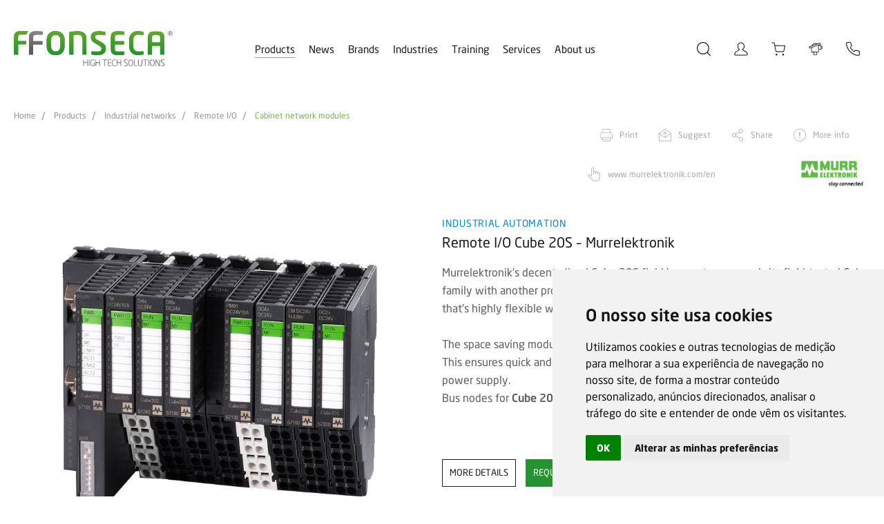

--- FILE ---
content_type: text/html; charset=utf-8
request_url: https://www.google.com/recaptcha/api2/anchor?ar=1&k=6LcT0L0pAAAAACuuwBFCrfKcKYqKqMixaJnXiuVJ&co=aHR0cHM6Ly93d3cuZmZvbnNlY2EuY29tOjQ0Mw..&hl=en&v=7gg7H51Q-naNfhmCP3_R47ho&size=invisible&anchor-ms=20000&execute-ms=30000&cb=3nlz3w3a1rki
body_size: 48140
content:
<!DOCTYPE HTML><html dir="ltr" lang="en"><head><meta http-equiv="Content-Type" content="text/html; charset=UTF-8">
<meta http-equiv="X-UA-Compatible" content="IE=edge">
<title>reCAPTCHA</title>
<style type="text/css">
/* cyrillic-ext */
@font-face {
  font-family: 'Roboto';
  font-style: normal;
  font-weight: 400;
  font-stretch: 100%;
  src: url(//fonts.gstatic.com/s/roboto/v48/KFO7CnqEu92Fr1ME7kSn66aGLdTylUAMa3GUBHMdazTgWw.woff2) format('woff2');
  unicode-range: U+0460-052F, U+1C80-1C8A, U+20B4, U+2DE0-2DFF, U+A640-A69F, U+FE2E-FE2F;
}
/* cyrillic */
@font-face {
  font-family: 'Roboto';
  font-style: normal;
  font-weight: 400;
  font-stretch: 100%;
  src: url(//fonts.gstatic.com/s/roboto/v48/KFO7CnqEu92Fr1ME7kSn66aGLdTylUAMa3iUBHMdazTgWw.woff2) format('woff2');
  unicode-range: U+0301, U+0400-045F, U+0490-0491, U+04B0-04B1, U+2116;
}
/* greek-ext */
@font-face {
  font-family: 'Roboto';
  font-style: normal;
  font-weight: 400;
  font-stretch: 100%;
  src: url(//fonts.gstatic.com/s/roboto/v48/KFO7CnqEu92Fr1ME7kSn66aGLdTylUAMa3CUBHMdazTgWw.woff2) format('woff2');
  unicode-range: U+1F00-1FFF;
}
/* greek */
@font-face {
  font-family: 'Roboto';
  font-style: normal;
  font-weight: 400;
  font-stretch: 100%;
  src: url(//fonts.gstatic.com/s/roboto/v48/KFO7CnqEu92Fr1ME7kSn66aGLdTylUAMa3-UBHMdazTgWw.woff2) format('woff2');
  unicode-range: U+0370-0377, U+037A-037F, U+0384-038A, U+038C, U+038E-03A1, U+03A3-03FF;
}
/* math */
@font-face {
  font-family: 'Roboto';
  font-style: normal;
  font-weight: 400;
  font-stretch: 100%;
  src: url(//fonts.gstatic.com/s/roboto/v48/KFO7CnqEu92Fr1ME7kSn66aGLdTylUAMawCUBHMdazTgWw.woff2) format('woff2');
  unicode-range: U+0302-0303, U+0305, U+0307-0308, U+0310, U+0312, U+0315, U+031A, U+0326-0327, U+032C, U+032F-0330, U+0332-0333, U+0338, U+033A, U+0346, U+034D, U+0391-03A1, U+03A3-03A9, U+03B1-03C9, U+03D1, U+03D5-03D6, U+03F0-03F1, U+03F4-03F5, U+2016-2017, U+2034-2038, U+203C, U+2040, U+2043, U+2047, U+2050, U+2057, U+205F, U+2070-2071, U+2074-208E, U+2090-209C, U+20D0-20DC, U+20E1, U+20E5-20EF, U+2100-2112, U+2114-2115, U+2117-2121, U+2123-214F, U+2190, U+2192, U+2194-21AE, U+21B0-21E5, U+21F1-21F2, U+21F4-2211, U+2213-2214, U+2216-22FF, U+2308-230B, U+2310, U+2319, U+231C-2321, U+2336-237A, U+237C, U+2395, U+239B-23B7, U+23D0, U+23DC-23E1, U+2474-2475, U+25AF, U+25B3, U+25B7, U+25BD, U+25C1, U+25CA, U+25CC, U+25FB, U+266D-266F, U+27C0-27FF, U+2900-2AFF, U+2B0E-2B11, U+2B30-2B4C, U+2BFE, U+3030, U+FF5B, U+FF5D, U+1D400-1D7FF, U+1EE00-1EEFF;
}
/* symbols */
@font-face {
  font-family: 'Roboto';
  font-style: normal;
  font-weight: 400;
  font-stretch: 100%;
  src: url(//fonts.gstatic.com/s/roboto/v48/KFO7CnqEu92Fr1ME7kSn66aGLdTylUAMaxKUBHMdazTgWw.woff2) format('woff2');
  unicode-range: U+0001-000C, U+000E-001F, U+007F-009F, U+20DD-20E0, U+20E2-20E4, U+2150-218F, U+2190, U+2192, U+2194-2199, U+21AF, U+21E6-21F0, U+21F3, U+2218-2219, U+2299, U+22C4-22C6, U+2300-243F, U+2440-244A, U+2460-24FF, U+25A0-27BF, U+2800-28FF, U+2921-2922, U+2981, U+29BF, U+29EB, U+2B00-2BFF, U+4DC0-4DFF, U+FFF9-FFFB, U+10140-1018E, U+10190-1019C, U+101A0, U+101D0-101FD, U+102E0-102FB, U+10E60-10E7E, U+1D2C0-1D2D3, U+1D2E0-1D37F, U+1F000-1F0FF, U+1F100-1F1AD, U+1F1E6-1F1FF, U+1F30D-1F30F, U+1F315, U+1F31C, U+1F31E, U+1F320-1F32C, U+1F336, U+1F378, U+1F37D, U+1F382, U+1F393-1F39F, U+1F3A7-1F3A8, U+1F3AC-1F3AF, U+1F3C2, U+1F3C4-1F3C6, U+1F3CA-1F3CE, U+1F3D4-1F3E0, U+1F3ED, U+1F3F1-1F3F3, U+1F3F5-1F3F7, U+1F408, U+1F415, U+1F41F, U+1F426, U+1F43F, U+1F441-1F442, U+1F444, U+1F446-1F449, U+1F44C-1F44E, U+1F453, U+1F46A, U+1F47D, U+1F4A3, U+1F4B0, U+1F4B3, U+1F4B9, U+1F4BB, U+1F4BF, U+1F4C8-1F4CB, U+1F4D6, U+1F4DA, U+1F4DF, U+1F4E3-1F4E6, U+1F4EA-1F4ED, U+1F4F7, U+1F4F9-1F4FB, U+1F4FD-1F4FE, U+1F503, U+1F507-1F50B, U+1F50D, U+1F512-1F513, U+1F53E-1F54A, U+1F54F-1F5FA, U+1F610, U+1F650-1F67F, U+1F687, U+1F68D, U+1F691, U+1F694, U+1F698, U+1F6AD, U+1F6B2, U+1F6B9-1F6BA, U+1F6BC, U+1F6C6-1F6CF, U+1F6D3-1F6D7, U+1F6E0-1F6EA, U+1F6F0-1F6F3, U+1F6F7-1F6FC, U+1F700-1F7FF, U+1F800-1F80B, U+1F810-1F847, U+1F850-1F859, U+1F860-1F887, U+1F890-1F8AD, U+1F8B0-1F8BB, U+1F8C0-1F8C1, U+1F900-1F90B, U+1F93B, U+1F946, U+1F984, U+1F996, U+1F9E9, U+1FA00-1FA6F, U+1FA70-1FA7C, U+1FA80-1FA89, U+1FA8F-1FAC6, U+1FACE-1FADC, U+1FADF-1FAE9, U+1FAF0-1FAF8, U+1FB00-1FBFF;
}
/* vietnamese */
@font-face {
  font-family: 'Roboto';
  font-style: normal;
  font-weight: 400;
  font-stretch: 100%;
  src: url(//fonts.gstatic.com/s/roboto/v48/KFO7CnqEu92Fr1ME7kSn66aGLdTylUAMa3OUBHMdazTgWw.woff2) format('woff2');
  unicode-range: U+0102-0103, U+0110-0111, U+0128-0129, U+0168-0169, U+01A0-01A1, U+01AF-01B0, U+0300-0301, U+0303-0304, U+0308-0309, U+0323, U+0329, U+1EA0-1EF9, U+20AB;
}
/* latin-ext */
@font-face {
  font-family: 'Roboto';
  font-style: normal;
  font-weight: 400;
  font-stretch: 100%;
  src: url(//fonts.gstatic.com/s/roboto/v48/KFO7CnqEu92Fr1ME7kSn66aGLdTylUAMa3KUBHMdazTgWw.woff2) format('woff2');
  unicode-range: U+0100-02BA, U+02BD-02C5, U+02C7-02CC, U+02CE-02D7, U+02DD-02FF, U+0304, U+0308, U+0329, U+1D00-1DBF, U+1E00-1E9F, U+1EF2-1EFF, U+2020, U+20A0-20AB, U+20AD-20C0, U+2113, U+2C60-2C7F, U+A720-A7FF;
}
/* latin */
@font-face {
  font-family: 'Roboto';
  font-style: normal;
  font-weight: 400;
  font-stretch: 100%;
  src: url(//fonts.gstatic.com/s/roboto/v48/KFO7CnqEu92Fr1ME7kSn66aGLdTylUAMa3yUBHMdazQ.woff2) format('woff2');
  unicode-range: U+0000-00FF, U+0131, U+0152-0153, U+02BB-02BC, U+02C6, U+02DA, U+02DC, U+0304, U+0308, U+0329, U+2000-206F, U+20AC, U+2122, U+2191, U+2193, U+2212, U+2215, U+FEFF, U+FFFD;
}
/* cyrillic-ext */
@font-face {
  font-family: 'Roboto';
  font-style: normal;
  font-weight: 500;
  font-stretch: 100%;
  src: url(//fonts.gstatic.com/s/roboto/v48/KFO7CnqEu92Fr1ME7kSn66aGLdTylUAMa3GUBHMdazTgWw.woff2) format('woff2');
  unicode-range: U+0460-052F, U+1C80-1C8A, U+20B4, U+2DE0-2DFF, U+A640-A69F, U+FE2E-FE2F;
}
/* cyrillic */
@font-face {
  font-family: 'Roboto';
  font-style: normal;
  font-weight: 500;
  font-stretch: 100%;
  src: url(//fonts.gstatic.com/s/roboto/v48/KFO7CnqEu92Fr1ME7kSn66aGLdTylUAMa3iUBHMdazTgWw.woff2) format('woff2');
  unicode-range: U+0301, U+0400-045F, U+0490-0491, U+04B0-04B1, U+2116;
}
/* greek-ext */
@font-face {
  font-family: 'Roboto';
  font-style: normal;
  font-weight: 500;
  font-stretch: 100%;
  src: url(//fonts.gstatic.com/s/roboto/v48/KFO7CnqEu92Fr1ME7kSn66aGLdTylUAMa3CUBHMdazTgWw.woff2) format('woff2');
  unicode-range: U+1F00-1FFF;
}
/* greek */
@font-face {
  font-family: 'Roboto';
  font-style: normal;
  font-weight: 500;
  font-stretch: 100%;
  src: url(//fonts.gstatic.com/s/roboto/v48/KFO7CnqEu92Fr1ME7kSn66aGLdTylUAMa3-UBHMdazTgWw.woff2) format('woff2');
  unicode-range: U+0370-0377, U+037A-037F, U+0384-038A, U+038C, U+038E-03A1, U+03A3-03FF;
}
/* math */
@font-face {
  font-family: 'Roboto';
  font-style: normal;
  font-weight: 500;
  font-stretch: 100%;
  src: url(//fonts.gstatic.com/s/roboto/v48/KFO7CnqEu92Fr1ME7kSn66aGLdTylUAMawCUBHMdazTgWw.woff2) format('woff2');
  unicode-range: U+0302-0303, U+0305, U+0307-0308, U+0310, U+0312, U+0315, U+031A, U+0326-0327, U+032C, U+032F-0330, U+0332-0333, U+0338, U+033A, U+0346, U+034D, U+0391-03A1, U+03A3-03A9, U+03B1-03C9, U+03D1, U+03D5-03D6, U+03F0-03F1, U+03F4-03F5, U+2016-2017, U+2034-2038, U+203C, U+2040, U+2043, U+2047, U+2050, U+2057, U+205F, U+2070-2071, U+2074-208E, U+2090-209C, U+20D0-20DC, U+20E1, U+20E5-20EF, U+2100-2112, U+2114-2115, U+2117-2121, U+2123-214F, U+2190, U+2192, U+2194-21AE, U+21B0-21E5, U+21F1-21F2, U+21F4-2211, U+2213-2214, U+2216-22FF, U+2308-230B, U+2310, U+2319, U+231C-2321, U+2336-237A, U+237C, U+2395, U+239B-23B7, U+23D0, U+23DC-23E1, U+2474-2475, U+25AF, U+25B3, U+25B7, U+25BD, U+25C1, U+25CA, U+25CC, U+25FB, U+266D-266F, U+27C0-27FF, U+2900-2AFF, U+2B0E-2B11, U+2B30-2B4C, U+2BFE, U+3030, U+FF5B, U+FF5D, U+1D400-1D7FF, U+1EE00-1EEFF;
}
/* symbols */
@font-face {
  font-family: 'Roboto';
  font-style: normal;
  font-weight: 500;
  font-stretch: 100%;
  src: url(//fonts.gstatic.com/s/roboto/v48/KFO7CnqEu92Fr1ME7kSn66aGLdTylUAMaxKUBHMdazTgWw.woff2) format('woff2');
  unicode-range: U+0001-000C, U+000E-001F, U+007F-009F, U+20DD-20E0, U+20E2-20E4, U+2150-218F, U+2190, U+2192, U+2194-2199, U+21AF, U+21E6-21F0, U+21F3, U+2218-2219, U+2299, U+22C4-22C6, U+2300-243F, U+2440-244A, U+2460-24FF, U+25A0-27BF, U+2800-28FF, U+2921-2922, U+2981, U+29BF, U+29EB, U+2B00-2BFF, U+4DC0-4DFF, U+FFF9-FFFB, U+10140-1018E, U+10190-1019C, U+101A0, U+101D0-101FD, U+102E0-102FB, U+10E60-10E7E, U+1D2C0-1D2D3, U+1D2E0-1D37F, U+1F000-1F0FF, U+1F100-1F1AD, U+1F1E6-1F1FF, U+1F30D-1F30F, U+1F315, U+1F31C, U+1F31E, U+1F320-1F32C, U+1F336, U+1F378, U+1F37D, U+1F382, U+1F393-1F39F, U+1F3A7-1F3A8, U+1F3AC-1F3AF, U+1F3C2, U+1F3C4-1F3C6, U+1F3CA-1F3CE, U+1F3D4-1F3E0, U+1F3ED, U+1F3F1-1F3F3, U+1F3F5-1F3F7, U+1F408, U+1F415, U+1F41F, U+1F426, U+1F43F, U+1F441-1F442, U+1F444, U+1F446-1F449, U+1F44C-1F44E, U+1F453, U+1F46A, U+1F47D, U+1F4A3, U+1F4B0, U+1F4B3, U+1F4B9, U+1F4BB, U+1F4BF, U+1F4C8-1F4CB, U+1F4D6, U+1F4DA, U+1F4DF, U+1F4E3-1F4E6, U+1F4EA-1F4ED, U+1F4F7, U+1F4F9-1F4FB, U+1F4FD-1F4FE, U+1F503, U+1F507-1F50B, U+1F50D, U+1F512-1F513, U+1F53E-1F54A, U+1F54F-1F5FA, U+1F610, U+1F650-1F67F, U+1F687, U+1F68D, U+1F691, U+1F694, U+1F698, U+1F6AD, U+1F6B2, U+1F6B9-1F6BA, U+1F6BC, U+1F6C6-1F6CF, U+1F6D3-1F6D7, U+1F6E0-1F6EA, U+1F6F0-1F6F3, U+1F6F7-1F6FC, U+1F700-1F7FF, U+1F800-1F80B, U+1F810-1F847, U+1F850-1F859, U+1F860-1F887, U+1F890-1F8AD, U+1F8B0-1F8BB, U+1F8C0-1F8C1, U+1F900-1F90B, U+1F93B, U+1F946, U+1F984, U+1F996, U+1F9E9, U+1FA00-1FA6F, U+1FA70-1FA7C, U+1FA80-1FA89, U+1FA8F-1FAC6, U+1FACE-1FADC, U+1FADF-1FAE9, U+1FAF0-1FAF8, U+1FB00-1FBFF;
}
/* vietnamese */
@font-face {
  font-family: 'Roboto';
  font-style: normal;
  font-weight: 500;
  font-stretch: 100%;
  src: url(//fonts.gstatic.com/s/roboto/v48/KFO7CnqEu92Fr1ME7kSn66aGLdTylUAMa3OUBHMdazTgWw.woff2) format('woff2');
  unicode-range: U+0102-0103, U+0110-0111, U+0128-0129, U+0168-0169, U+01A0-01A1, U+01AF-01B0, U+0300-0301, U+0303-0304, U+0308-0309, U+0323, U+0329, U+1EA0-1EF9, U+20AB;
}
/* latin-ext */
@font-face {
  font-family: 'Roboto';
  font-style: normal;
  font-weight: 500;
  font-stretch: 100%;
  src: url(//fonts.gstatic.com/s/roboto/v48/KFO7CnqEu92Fr1ME7kSn66aGLdTylUAMa3KUBHMdazTgWw.woff2) format('woff2');
  unicode-range: U+0100-02BA, U+02BD-02C5, U+02C7-02CC, U+02CE-02D7, U+02DD-02FF, U+0304, U+0308, U+0329, U+1D00-1DBF, U+1E00-1E9F, U+1EF2-1EFF, U+2020, U+20A0-20AB, U+20AD-20C0, U+2113, U+2C60-2C7F, U+A720-A7FF;
}
/* latin */
@font-face {
  font-family: 'Roboto';
  font-style: normal;
  font-weight: 500;
  font-stretch: 100%;
  src: url(//fonts.gstatic.com/s/roboto/v48/KFO7CnqEu92Fr1ME7kSn66aGLdTylUAMa3yUBHMdazQ.woff2) format('woff2');
  unicode-range: U+0000-00FF, U+0131, U+0152-0153, U+02BB-02BC, U+02C6, U+02DA, U+02DC, U+0304, U+0308, U+0329, U+2000-206F, U+20AC, U+2122, U+2191, U+2193, U+2212, U+2215, U+FEFF, U+FFFD;
}
/* cyrillic-ext */
@font-face {
  font-family: 'Roboto';
  font-style: normal;
  font-weight: 900;
  font-stretch: 100%;
  src: url(//fonts.gstatic.com/s/roboto/v48/KFO7CnqEu92Fr1ME7kSn66aGLdTylUAMa3GUBHMdazTgWw.woff2) format('woff2');
  unicode-range: U+0460-052F, U+1C80-1C8A, U+20B4, U+2DE0-2DFF, U+A640-A69F, U+FE2E-FE2F;
}
/* cyrillic */
@font-face {
  font-family: 'Roboto';
  font-style: normal;
  font-weight: 900;
  font-stretch: 100%;
  src: url(//fonts.gstatic.com/s/roboto/v48/KFO7CnqEu92Fr1ME7kSn66aGLdTylUAMa3iUBHMdazTgWw.woff2) format('woff2');
  unicode-range: U+0301, U+0400-045F, U+0490-0491, U+04B0-04B1, U+2116;
}
/* greek-ext */
@font-face {
  font-family: 'Roboto';
  font-style: normal;
  font-weight: 900;
  font-stretch: 100%;
  src: url(//fonts.gstatic.com/s/roboto/v48/KFO7CnqEu92Fr1ME7kSn66aGLdTylUAMa3CUBHMdazTgWw.woff2) format('woff2');
  unicode-range: U+1F00-1FFF;
}
/* greek */
@font-face {
  font-family: 'Roboto';
  font-style: normal;
  font-weight: 900;
  font-stretch: 100%;
  src: url(//fonts.gstatic.com/s/roboto/v48/KFO7CnqEu92Fr1ME7kSn66aGLdTylUAMa3-UBHMdazTgWw.woff2) format('woff2');
  unicode-range: U+0370-0377, U+037A-037F, U+0384-038A, U+038C, U+038E-03A1, U+03A3-03FF;
}
/* math */
@font-face {
  font-family: 'Roboto';
  font-style: normal;
  font-weight: 900;
  font-stretch: 100%;
  src: url(//fonts.gstatic.com/s/roboto/v48/KFO7CnqEu92Fr1ME7kSn66aGLdTylUAMawCUBHMdazTgWw.woff2) format('woff2');
  unicode-range: U+0302-0303, U+0305, U+0307-0308, U+0310, U+0312, U+0315, U+031A, U+0326-0327, U+032C, U+032F-0330, U+0332-0333, U+0338, U+033A, U+0346, U+034D, U+0391-03A1, U+03A3-03A9, U+03B1-03C9, U+03D1, U+03D5-03D6, U+03F0-03F1, U+03F4-03F5, U+2016-2017, U+2034-2038, U+203C, U+2040, U+2043, U+2047, U+2050, U+2057, U+205F, U+2070-2071, U+2074-208E, U+2090-209C, U+20D0-20DC, U+20E1, U+20E5-20EF, U+2100-2112, U+2114-2115, U+2117-2121, U+2123-214F, U+2190, U+2192, U+2194-21AE, U+21B0-21E5, U+21F1-21F2, U+21F4-2211, U+2213-2214, U+2216-22FF, U+2308-230B, U+2310, U+2319, U+231C-2321, U+2336-237A, U+237C, U+2395, U+239B-23B7, U+23D0, U+23DC-23E1, U+2474-2475, U+25AF, U+25B3, U+25B7, U+25BD, U+25C1, U+25CA, U+25CC, U+25FB, U+266D-266F, U+27C0-27FF, U+2900-2AFF, U+2B0E-2B11, U+2B30-2B4C, U+2BFE, U+3030, U+FF5B, U+FF5D, U+1D400-1D7FF, U+1EE00-1EEFF;
}
/* symbols */
@font-face {
  font-family: 'Roboto';
  font-style: normal;
  font-weight: 900;
  font-stretch: 100%;
  src: url(//fonts.gstatic.com/s/roboto/v48/KFO7CnqEu92Fr1ME7kSn66aGLdTylUAMaxKUBHMdazTgWw.woff2) format('woff2');
  unicode-range: U+0001-000C, U+000E-001F, U+007F-009F, U+20DD-20E0, U+20E2-20E4, U+2150-218F, U+2190, U+2192, U+2194-2199, U+21AF, U+21E6-21F0, U+21F3, U+2218-2219, U+2299, U+22C4-22C6, U+2300-243F, U+2440-244A, U+2460-24FF, U+25A0-27BF, U+2800-28FF, U+2921-2922, U+2981, U+29BF, U+29EB, U+2B00-2BFF, U+4DC0-4DFF, U+FFF9-FFFB, U+10140-1018E, U+10190-1019C, U+101A0, U+101D0-101FD, U+102E0-102FB, U+10E60-10E7E, U+1D2C0-1D2D3, U+1D2E0-1D37F, U+1F000-1F0FF, U+1F100-1F1AD, U+1F1E6-1F1FF, U+1F30D-1F30F, U+1F315, U+1F31C, U+1F31E, U+1F320-1F32C, U+1F336, U+1F378, U+1F37D, U+1F382, U+1F393-1F39F, U+1F3A7-1F3A8, U+1F3AC-1F3AF, U+1F3C2, U+1F3C4-1F3C6, U+1F3CA-1F3CE, U+1F3D4-1F3E0, U+1F3ED, U+1F3F1-1F3F3, U+1F3F5-1F3F7, U+1F408, U+1F415, U+1F41F, U+1F426, U+1F43F, U+1F441-1F442, U+1F444, U+1F446-1F449, U+1F44C-1F44E, U+1F453, U+1F46A, U+1F47D, U+1F4A3, U+1F4B0, U+1F4B3, U+1F4B9, U+1F4BB, U+1F4BF, U+1F4C8-1F4CB, U+1F4D6, U+1F4DA, U+1F4DF, U+1F4E3-1F4E6, U+1F4EA-1F4ED, U+1F4F7, U+1F4F9-1F4FB, U+1F4FD-1F4FE, U+1F503, U+1F507-1F50B, U+1F50D, U+1F512-1F513, U+1F53E-1F54A, U+1F54F-1F5FA, U+1F610, U+1F650-1F67F, U+1F687, U+1F68D, U+1F691, U+1F694, U+1F698, U+1F6AD, U+1F6B2, U+1F6B9-1F6BA, U+1F6BC, U+1F6C6-1F6CF, U+1F6D3-1F6D7, U+1F6E0-1F6EA, U+1F6F0-1F6F3, U+1F6F7-1F6FC, U+1F700-1F7FF, U+1F800-1F80B, U+1F810-1F847, U+1F850-1F859, U+1F860-1F887, U+1F890-1F8AD, U+1F8B0-1F8BB, U+1F8C0-1F8C1, U+1F900-1F90B, U+1F93B, U+1F946, U+1F984, U+1F996, U+1F9E9, U+1FA00-1FA6F, U+1FA70-1FA7C, U+1FA80-1FA89, U+1FA8F-1FAC6, U+1FACE-1FADC, U+1FADF-1FAE9, U+1FAF0-1FAF8, U+1FB00-1FBFF;
}
/* vietnamese */
@font-face {
  font-family: 'Roboto';
  font-style: normal;
  font-weight: 900;
  font-stretch: 100%;
  src: url(//fonts.gstatic.com/s/roboto/v48/KFO7CnqEu92Fr1ME7kSn66aGLdTylUAMa3OUBHMdazTgWw.woff2) format('woff2');
  unicode-range: U+0102-0103, U+0110-0111, U+0128-0129, U+0168-0169, U+01A0-01A1, U+01AF-01B0, U+0300-0301, U+0303-0304, U+0308-0309, U+0323, U+0329, U+1EA0-1EF9, U+20AB;
}
/* latin-ext */
@font-face {
  font-family: 'Roboto';
  font-style: normal;
  font-weight: 900;
  font-stretch: 100%;
  src: url(//fonts.gstatic.com/s/roboto/v48/KFO7CnqEu92Fr1ME7kSn66aGLdTylUAMa3KUBHMdazTgWw.woff2) format('woff2');
  unicode-range: U+0100-02BA, U+02BD-02C5, U+02C7-02CC, U+02CE-02D7, U+02DD-02FF, U+0304, U+0308, U+0329, U+1D00-1DBF, U+1E00-1E9F, U+1EF2-1EFF, U+2020, U+20A0-20AB, U+20AD-20C0, U+2113, U+2C60-2C7F, U+A720-A7FF;
}
/* latin */
@font-face {
  font-family: 'Roboto';
  font-style: normal;
  font-weight: 900;
  font-stretch: 100%;
  src: url(//fonts.gstatic.com/s/roboto/v48/KFO7CnqEu92Fr1ME7kSn66aGLdTylUAMa3yUBHMdazQ.woff2) format('woff2');
  unicode-range: U+0000-00FF, U+0131, U+0152-0153, U+02BB-02BC, U+02C6, U+02DA, U+02DC, U+0304, U+0308, U+0329, U+2000-206F, U+20AC, U+2122, U+2191, U+2193, U+2212, U+2215, U+FEFF, U+FFFD;
}

</style>
<link rel="stylesheet" type="text/css" href="https://www.gstatic.com/recaptcha/releases/7gg7H51Q-naNfhmCP3_R47ho/styles__ltr.css">
<script nonce="0XPvsvFrmjgGjyx6McCNzQ" type="text/javascript">window['__recaptcha_api'] = 'https://www.google.com/recaptcha/api2/';</script>
<script type="text/javascript" src="https://www.gstatic.com/recaptcha/releases/7gg7H51Q-naNfhmCP3_R47ho/recaptcha__en.js" nonce="0XPvsvFrmjgGjyx6McCNzQ">
      
    </script></head>
<body><div id="rc-anchor-alert" class="rc-anchor-alert"></div>
<input type="hidden" id="recaptcha-token" value="[base64]">
<script type="text/javascript" nonce="0XPvsvFrmjgGjyx6McCNzQ">
      recaptcha.anchor.Main.init("[\x22ainput\x22,[\x22bgdata\x22,\x22\x22,\[base64]/[base64]/[base64]/[base64]/cjw8ejpyPj4+eil9Y2F0Y2gobCl7dGhyb3cgbDt9fSxIPWZ1bmN0aW9uKHcsdCx6KXtpZih3PT0xOTR8fHc9PTIwOCl0LnZbd10/dC52W3ddLmNvbmNhdCh6KTp0LnZbd109b2Yoeix0KTtlbHNle2lmKHQuYkImJnchPTMxNylyZXR1cm47dz09NjZ8fHc9PTEyMnx8dz09NDcwfHx3PT00NHx8dz09NDE2fHx3PT0zOTd8fHc9PTQyMXx8dz09Njh8fHc9PTcwfHx3PT0xODQ/[base64]/[base64]/[base64]/bmV3IGRbVl0oSlswXSk6cD09Mj9uZXcgZFtWXShKWzBdLEpbMV0pOnA9PTM/bmV3IGRbVl0oSlswXSxKWzFdLEpbMl0pOnA9PTQ/[base64]/[base64]/[base64]/[base64]\x22,\[base64]\\u003d\x22,\[base64]/DtMKBw4gxYhdzwpJlJwbCuxnCtBnClCxEw6QdcMKFwr3Dsh5Iwr9kDUTDsSrCk8KbA0Fdw64TRMKjwrkqVMKTw54MF1vChVTDrCN9wqnDuMKtw4M8w5dLKRvDvMO7w6XDrQM9wrDCji/Dp8O+Pndiw6drIsOzw79tBMO/[base64]/[base64]/[base64]/ClB/Dui7ChMOYd1NBwoMDwoZnU8Kiaj7Cs8O6w67CkSfCuVp0w7fDulnDhQPCtQVBwrrDm8O4wqkkw50VacKzHHrCu8KgJMOxwp3DjS0Awo/DhMKfETkkcMOxNEU5UMONW0HDh8Kdw5TDmHtABj4ew4rCu8OHw5RgwojDkErCoSJbw6zCrjJ0wqgGRBE1YH7CjcKvw5/CisKww6I/IS/Ctyttwr1xAMK2bcKlwpzCsgoVfAPCr37Duk0Hw7k9w57Dpjt2eHVBO8K0w4Rcw4BawoYIw7TDni7CvQXCicK+wr/DuB8bdsKdwqjDkQktTsOlw57DoMKyw7XDsmvCmWdEWMOcG8K3NcK3w4nDj8KMMDgvwpHCpMOaVVkFNsKZDAXCjTsjwqxndQpAZ8OpRW3Dr1nCvcOAMsOVZxjChGQmQ8KjfMKCw5LChmZWScODwqrCncKSw4/CgRBxw4RSCcONw54DCEzDhhAXCnRtw50kwrI3X8OJOmRQRsKPc3fDkU0hSsOww4UGw4DCrsO7asKCw4bDj8K/wqwIIxnClcKwwo3CnEbCkng2wr0Hw6E3w4HCl2rChsOONcKOw4YBP8KmbcKBwodCAMOZw7ZPwq7ClsKRw5jChxjCl0RMW8ORw5oXID3CucKRJMKee8KZdSk2IXrCncOAewR8fMOeQMOlw4VzDSHDtV1DIRJewq5xw4c7f8KXccOSw4bCsSvCiUtvUW/DkArDlMKONcKbWTA2w6YJJjfCtV9jwoJvw4LDjMK5A3rChXnDscKzGcK5RMOQw44PR8OIJcKnXHbDpBVANMKVwqDCuxQ6w7PDpcOaWsK+esKTHEBCw5hhw7pFw78zFhszKmXClRLCvsOSVxUVw5rCm8O/wq3CuEpZw7AGw43DsSTDpwo4w5bCicOrMMOLAsO6w7JaAcKrwp0/wr3CscK2TRQCYsOnAsKnw6rClGJjw54WwrXCt0zDgVFqCcKMw749wqQdAFrCp8OWXljCpGVTZcKLM3/DoF7CqnjDnFVzYMOfGMKjw77CpcKiwpzDkcOzXsKnw67Dj0XDnUHClA4/wps6w744wokrO8KKw4LCjcOHAcKKw77CtAPDjsKve8Okwp7CusOWw6jChcKCw69twp42w71iSjLCvx/DtmxPc8KQUMKgQ8Kdw6LDhiZ6w7FLShDCkBYrw5gfAi7DlcKJwozDicOBwo3DgSN5w77Co8OtHcOMw7dww4Upc8Kbw6puJsKHwqTDv3zCscOLw4jDmCELMMK1w5kTYi/[base64]/DqsO1JkbDqEVwwofDl8KIwrUiJcOIdl7CusKUSULCoUFSdcOYN8K1woLDkcK1cMKgG8OvNVZfwpDCtsKowrHDmcKOBSbDiMOFw75ZD8Kuw5DDscKCw5RyFCPCscK4JyYEeinDscOQw5bCpcKSTmQ9XsOzN8Ozwp0fwrMXVm/DjcOGwp8wwrzCvkvDnnnDu8KnXMKQSjkHLMO1wqxbw6/Dux7Dm8OPfsO1ZDvDp8KKRcKXw4ULTTY1LEpEV8OlR1DCiMOLdcOLw6jDnMO6N8Oxw5xcwqTCq8Krw6www7kFM8ORKgRGw4NpasOSw4UTwqkAwrDDrMKiwpnCvh/CssKaZ8KgLWlxfWpjZMOkY8Obw7hyw6LDmMOZwpDClcKEw7LCm11qcD4UIQFtUihlw5DCr8KGFMOCTDbCtmvDlcOpwozDsAHDtcKqwo5oFj7DhxZNwpxjJMK8w4s4wrFrGVXDs8KfLsKswq51Tx4zw6jClMOlNQ7CoMO6w5/Ch3jDiMK+Vzsxw65Aw7kQMcO6wqBiFwPCiwIjw4QJdsKnWUrCpWDCmRnCqQV3KMKfa8ORW8OhecOpMMO5wpALI1ZeAxDCncOzXgzDtsK1w6PDnj7DnsO/w4NZbDvDgFbCuF9gwocEQMKqTMKpwrc/YhYGFsOMwrxcPcKJdFnDrx/DpRcEBTcyTsOgwqZiW8KuwqINwptxw7/Cjn0zwptddgLDlMOHXMO7LiPDhzFlB2TDtUDDgsOEdcOUdRYoTlPDmcObwpbDow/Cnz51wobCgjrCqsK/w4PDmcO7LsO4w6jDq8KUTCsSHcK9w5/[base64]/DtkDCncOIP8OTw5FRw5fCrsKUwo7DoyM2AcKREV/[base64]/wq3Do8K0Fg/CrsK5JcK9wpVTwovDpMOCwoLChMOBTDfDnFLCk8Kvw5A6wofCtcKfITwQUlJIwqrCgW1ONQ3CnVhnwrfDjsKFw64jBMOdw51Dwqlcwp1HWC/CkcKJw656ccKSwpItR8KUwoprwpXDjgxaO8KIwonCicOLw5J6w6DDuyDDvFIsKkEVcEjCv8Klw6gHemYbw77DkMKQwrHCq1vDm8KhbksRw6vDuWEnR8K0wq/[base64]/DgFjDmlPDjmfDsQDChmnDsSUUfFfDkSYZchdTN8K2ezXDnMO3woTDocKfwod8w5stwq/DiWTCrlhfccKiEww0VAXCg8O9DBvDj8OywqjDrhJFOkfCvsK8wrlqX8K1wocLwpc3PcKoRw0mdMOhw7l0TVhTwqsUQ8O8wrduwqNdA8K2SiTDisKDw4sdw4/[base64]/CjsOWK1tfwpPCtWPCjMKkD8KDfltSNR/[base64]/Cr8OuwqkSw4lXJ8KFV8K1c8OmecOHw7XDlMOjw7zCmUpEw4IgdwBgSThBWsOPZcKvF8K7YMOsbwIFwpgewqbCqcKAPsOacsOVwrhlEMOTwog4w4TCiMKbwq1Uw78Yw7LDixozZS7DiMOIV8KtwqLCusKzOcK+ZMOpHkfDs8KXw4nCkgtYw5XDtsK9GcOvw7sUJsOYw7/CtHtaFxsxwq8zCUbDoUkywqPCtcO/wpgBwo/DvsO2wrvCjsKNDFbCgkPCiCHDpMO5w5hsV8OHQcKlwqo6JBrDnEHCsVAOwoRgHzzCu8Kkw7vDtRByOyJAwplkwq5jwqVSOzHDunDDu0JLwrt7w7spw4p/w43Ct2rDnMKow6PDosKodmMBw5/DgxbDssKPwqbDrCfCoFMYd01mw4rDmDPDnwVuLMOeYcObw6k2OMOlw6fCr8O3EMKVK1hcDAQeaMKDYcOTwoElNk3Cn8Ofwo8IUAYqw442USTCgkPDp2g3w6XDpcKfNAnCozoXccOEEcO9woDDnCYpw6FuwpnDkS1nFsKjwrLCucOXwrfDisO/wqhZEsOgwoUzwofDojZcBG8JFsKswrzDisOVw5TCt8KSLGExIAoaGcOAwrdLw4IJw7vDlMOTwoXCs08swoFOwpDCksKZw7jCtMKueRg3woxJJQYww6zCqBxCw4B0wqPDssOuw6N3ECwVScOgw6hZwr0YTypGeMOBw6s6YE4mRBjCmU/[base64]/DksOTRsK/[base64]/CvzfCljFzZMKOw5wkAhTClsOtwogIAHJLwqIsbcK6WCTCnigVw5XDliPCvlE7VnIjFGHCtgUAw47Dr8OXPExmEsKgwrUSecKCw7LDsWgQE3Ewe8OhQ8Kuwp/CncOXwqYMwqvDqinDp8KQwo55w5JvwrM1Q2DDrmktw4LCqWjDhMKJTsKMwoQmwo3CgMKcYsOaOMKgwpo/ZUjCvQV8JMKuD8KDP8K9wrokcnfCu8OMFMKvw73DucOTw4o1fggsw5/DisKCIMO2w5Uhf0HDmy3Cg8OXd8O+GkYgw63DtsKYw6Y+QcKAw4JBNMOJw6xrJsO3w71NCsKZTxxvwoMbwpTDgsKHwp7CgMOpTsOnwpvDngx5wqHDlGzCqcKOQcO1AcOLwo1fJsKRA8Ksw5l3QsOyw5DDv8K/WFwiwqtlA8Oiw5Fiw5dbwqPDigHCnHHCvsKewr/CnMKswp/CvSfCnsKTwqjDrMOMZcOrBFs8ARFMPHTCl394w5nDvE/CjMOmJz9SVcOQSSjDiETDi1nDgcKGa8KPbAjDjsK2ZT/Cm8OaJ8OQNR3CqFjDhlzDoAo6ecK5wq5ywrjClsKsw5zCr1XCr29VEh8ObG5cYcKUHgV3w5TDuMKKUyYaG8OwKyFEwovDncOCwrtzw6/[base64]/DvcKHwrTCtxLClsKMb8OTwpluw5bDpUXCtsKyDMK9bkgDOsOHwo/DlGRIQcKeT8O9wr0qZcOoeTQ/PsKtOMOXw7/CgTJCLxgXw7PDicOgTWbCq8OXw6bDnjXDoGHDrTXDqx4wwr7CpcKPw6/DrTJJFW5Qw41LZsKDwr4twrLDphLDkCbDi2tqVg7Ck8Kpw4XDn8OuDi7DglzCgkHDoCLCucOrXcKEJMOiwpEIKcOZw5FiXcOvwrV1ScOKw45iUVZiVErCjcO8DzLDmzzDgUTDsy/DmHJLB8KLago8w5/[base64]/CsMK4d8KqfhFkTDfDhMOnB8Ohw4jDkcKuwqh2wq7DuhJnGULCnQ0TRl8IZlYCwqxjHcOgwoxRDx7Dk0nDlsOCwrZIwrJ3ZMKoNE7CsigtccKobR5bw5LCusOxa8Kyf1haw5J6VyzCkMOdY1/DqWsUwprCnsKtw5J7w4PDjMKReMOpTn3DtjfCr8O3w6/[base64]/[base64]/[base64]/CpsO5wq7DrsKCdsOvCgMrL8KbLGrDksOPw7cIRDsTFm3DocK1w4fDrixCw6pLw68MexHCkMOjw4vDmsKCwqBAa8KwwpbDnmnDn8KABBghwrHDikw3MsOdw6lKw78SE8KjVgEOYUBhw5I4w5XDv1sPw7fDisKHUWfCm8KFwp/DnsOMwqPCpMKLwpJwwrtaw6TDgFBmwrbDi342w5DDt8O5woFNw4fCvx4AwpLCtz/[base64]/DsDHDmcKMwobCvy3Duy1PeiTDljAXw7dJw5U6wo3DkT/Dqg/[base64]/[base64]/DssK9NsO0wp/CtcKpw6EKw6o2w6owbMO3YDlrw6bDjsONwpzChMOGwoHCoWzCrW7DvcOIwr5dwrHCoMKTU8KiwrtDV8O7w5DDpRg0KsOywrgKw583woPCucKDwq1uM8KHaMK/[base64]/AWBBSSx+LMOhw5vDj2cyw7UFHBDDhsKofcOxNsORQglFwrLDuzhywpnCoTLDkcOow59zQMOcwqY9R8KDb8OVw685w5zDkcKDXkrCqsKRw6rDh8KCwofCvMKHAWwww5YZfGTDm8KNwr/Cp8ONw4nCssO2wo7DhnfDhUB4woTDtMK7FghYbhbDlD5ow4fCu8KMwpjCqG7CmsKywopBwpHCjMKhw7hldsOZwpbCq2HDowzCkHJCXC7Cs2MBeQQMwp9NLsOlBQJaW0/DhcKcw5pRw6sHw47DvyHDljvDosKSwpLCiMKdw5YBNcO0csOTJV93C8Kjwr3CtCQVBVXDj8KMXl/CsMOTwrUFw7DCkz/[base64]/Do8KEAsKBKsKvPMK2w4/Dh8Kwwq3ClBjCrAp1FmpoWXHDm8OYQcO4JMKCKsKlwq4nB2VCaWjCg13CmlVWwqDDqX5lYsOVwr/Dk8KcwpNvw5lZwpfDr8KRwp/CkcOmGcKow7vDpsO8wosDTxbCnsK3w73CucOaE2jDrMO+woDDocKMBSzDiwc8woV6EMKGwpHDvAxEw6cjd8KmW34+TlFOwpfDhmB2EsOVSsKrIHIQD2BXHsOew7XCnsKdW8KSdixjKUfCjhoIbB/CpcKxwp/[base64]/[base64]/w4LChyjDu2MsGsKjw4UHC8Odw5QJw5zCn8OHJQFAw77CjE/CnDfDlEHCuT4HR8O7DcONwpMEw4jDkRFxwo/[base64]/Cm8Kiw5onwqDDjcOkw6fDnFXDl8Kdw4jDpzrDnsK2w6rDnsOoHVvCssOoF8OFw5MXS8KoJMOrFMKKMWogwp8bdcOePm/Di2jDrnHCrcOCajXCqBrCtMOIwq/Cg1jCpcONwpgQK1J4wq9rw68JworCl8K9UsK5JsKzCj/CkcKUZ8O2TiNMwqzDmMKTworDusOdw7fDmsKrwoNIw5zCpcOHfMOOL8K0w7Bjwq0qwpZ8UzbDqMOKNMOLwpASwr51w4Q1diN8w44ZwrBqCMODWwFOwq/DhcOuw7LDpMKiYgzDvS3DlyHDmkbDp8KFIsO8PA7Dm8KZOcKqw5hHPz/Dq2fDoCLCiwIrwq3CshIcwrvCssKjwrRawrx4IVzDt8K2wrYsBkEEWsKOwo7Dv8KeDsOwGsK7wr4/NcOQw4vDk8K7Dxgqw5fCrSFULRN8w5XCgMOKF8ONShfCkE59woNNIEbCpMO7w7F5UBZ4J8KzwrwofsKSDMKGwpBrw5sHYjfCnXZpwoPCrMKXOmE9wqVjwq8xU8KCw73CjHzDhsOOf8O9wpvCqRxRHxnDlsK0wrPCp3DDnXY5w44XDW/[base64]/DqMO3LcOhwp7CrDtOw7XDsknChArCvsO3w63DjMODwpwbw549Fj8kwoE8fDhowqbDosO6Y8KKwpHCkcKRw4IuGMKTCRBww74wZ8Kzwr0/w61iWcK4wqx1w64Bw4DCm8OYAh/DuhHCncOYw5bCnHFeKMO3w53Di3U6OHfDg2s9w6IWU8O/w7tiTXjCh8KGahQSw61bbsOPw7zDm8KWDMKwEsOzw6TDtsK9E1dqwrUdP8KoQcO2wpHDuDLCmsOdw57CiykTUMOCIETDugARwqBhdnJKw6/[base64]/[base64]/CkBTDqMKnMMKkw7zCtMKLw4DCsT4rZsKlQGgpw5BSwrwuwpQ1w7VAw63DqE4VV8OYwoAvw4EYLjQowonDh0jDuMKLwqjCkQbDu8OLw6XDmcO2RVN3GEEXOW0lbcO7w4PDksOuw5BqGgcWM8KFw4U8MWPCvWdYZxvDmDdbbF4+w5/CvMKcAwpew5BEw6N9woDDsFPDg8OJNUTCmMK0w7BGw5UrwqsJwrzCtxBnY8KEY8KKw6Rqw5UnLsO9YW4sP1nCly/DpMO6wpLDiV1Zw77CmHzCjMKaKUfCp8OVMsK9w7FdBknCiWMKEHfDlcOQVcO1wph6wohCLHRhw7/[base64]/wo7Dk3ILRQrCs8Klw4N0TcOHwrDCmgvDlMOAAU7Ct0BuwqHCnMKawqU9wqgVEMKaLUNtScKAwosKfsObaMOswr7DpcOLw77DvDduHMKXScKcBQbCvCJhw5oPwoANHcKswrzCm1nCoHpeFsK0ccKcw7sMTWYZXDgrTMK4wpLCjj/CicO0wpPChXIWLyw8Xxkgw7MBwpLCnm4zwoTCuh3Ds2jCusO3HMOGScKHw6REOhHDpsKhNFDDo8OewpjCjDHDrkZKwpjCoy0qwqnDoh/DjMKSw4xHwqDDmMOew41nwqwOwr8JwrM5McK/IsOpZ0fDlcKJblMCRsO+w7skw73ClmPCkhArw7jCpcO5w6VsG8KUdF7CqMOqasO+RyHDt1LDqMK4DH1TJmXDlMOzGRLCvsOGwrzCgRXChyTCk8KWwpQ2cTk9CMOAU2NYw5wEw41jUsKLw6BMTCfDhsOew4zCqMKfcsOHwptheBzDi3PDjcK6DsOcw5nDhMKswp/CncO9w7HCk2BlwrIsW3vChTlbfWPDujjCqcOiw6rDpnEvwpRsw5hGwroPS8KXa8KJGT/DpsKYw6kkKwNYIMOhGzs9Y8KQwp1bT8OjesO5VcOhKSbDkFAvKcKdw58aw5/DssKRw7bDqMKBE3wZwrQaYsOkwrfDjMOMNsKELsOVw7pfwpYWwrDDvkXDvMKvDz5FVFvDrDjClEAqNE1HYyTCkBDCvA/DisKEcFUcK8Kvw7TDlUHDvELDucOPwo/DoMO3wp5/woxFDUvCp0bCnyDDlC7Ds1/CgsOCNMK7CsKww77DhTprVGXDusOPwqJ/wrhDXSfDrAV7JBtGwptgHT90w5o5w4DDq8OXwpRvecKpwrxZCVkMJQvDqsObLsOMWcOtfgRpwqgHMsKTXXwdwqYNw5E6w6TDucOqwqstc1zDksKOw5DDnxBQDkgGT8KPIEXCocKYwqdzZMKGZ28WF8OdeMKfwp4YWVtqC8KNWC/DqgDCu8OZw4jCtcO4J8OTwqIRwqTCp8OKPnzCqcOsUcK6VjhCCsOPEHfDsEUWw6vDsCXCjnzCs3zDrAPDskQ2woDDojLDtsOVOTA7D8K9wqBpw4Anw7nDvhEUw7VBE8O8BibCt8OJa8OSRnjCsW/Dpg4ERzYPG8OdNcOEw44ow4NcPMOjwrPDo1YrMnzDvMK8wql7LMOfF2fDkcOcwpbCk8KXwqpHwoxkQnhfK33CuSrCh0rDhF/CicKpXMOdVsOFC33Do8OoUDrDnG1dT1HDncKFMcKywrFRMRcDdMOWYcKVwqAybMKzw5TDtmt0Ni/[base64]/LMONwp8gZ8OKQsKJw6pnRQbCow3DkzN3w5Ime2vDocKlU8KBwoYPfcK1eMKaDnrCmcOPYsKJw5zCmcKJOl5swpl9wq/[base64]/w4cIw6vDkTHDlcOEX8OhesOHUcKue0MUw7BmH8ObC1fDi8KEUAHCsm7Dp2s1ScO0w6wUwqV/wqp6w7VkwqNCw51mLn46wq5Yw7YLZ3XDtcKiI8K3bMOCEcORVsO5QUnDuwwSw7lSYSXCtMOPCmMoasKsfTLCiMOYTcOuwq/CpMKHAgjDh8KPWAnCicKxw43Dn8OwwqxuNsKFwoIuYSfCpXXDslzCrMOEH8KBB8OrJGpkwq/Dl0lVwq7CqAZ/c8Oqw6kaJlYrwqrDksOJR8KWMhEsX3PDjsKqw7Q6w4fChkrChkPChCvDlHh+wo7DhcOZw5IMC8OCw6/[base64]/R2nCsMK+wqxww6TCr8OHNMKTwrjCmMO1wrsfZMKHw6QyZwbCihI8dsOgw6zDmcOuwoguXULCvy7DqcO1QVbDiDBuGMKBCU/DusOwDcO3HsOzwpFgMcKpw67Cv8KUwrHDlytdBBLDqFUpw4gww4MXQcKSwoXChcKQw7sGw6rCswMpw6TCn8O4wqzDlk1WwoFxw4IOAsK1w4jDojvDlgTDmMOkZcK0wp/DncKbWMKiwqXCgcO5w4Jhw79MCWnDocKzSj17wo/Cl8ORwrHDqcKvwqV2wqzDncKFwpEIw6fDqsOOwpzCoMOhVikeYQfDrsKQOcK6VADDqS01G0XChz91w7vCnCrCi8OkwpccwrxfVhl6cMK9w5IHOXdswrTCqBAtw7rDg8O3VCtRwqM3w4/Do8OrGcOjwrTDtEovw77Ds8OUJ3LCisKxw4jCuQUPPgl3w5B1F8KNVyDDpxvDoMK/N8K5A8OnwoXDgAHCrMOjT8K1wonDk8K6fcOLwplPw4jDihdxVcKowrdrHi3CmTzCn8OfwrLDqcO1w55RwpDCp05IDMOMw59twoRowql+w63Ci8OEM8KGw4PCtMK7CDprfgzDjhN5J8KAw7ZSb3BGZELDiATCrcK/w5NxAMKHw406XMOIw6DDnMK9BsKiwpp6wqVLw6vCol/[base64]/[base64]/Ds2zCucOlwrZGcMKJe8KjB8KOwprCh8OWfkJRw5M6w44EwpjCtkjCgMKnAcOtw6/DrxtYwoprw5swwpVAwr7CuVTDm3HDokZzw5zDvsOSwp/DjQ3Cs8OFw7bCulrDjBzDoALDpsKbTGvDkx/[base64]/CmcKJcQwMw6zDtCogexdSfh5iShdQw7rDjXl7BMOvY8KtEyI/R8KCwrjDqVROekLCnB4AbWovB1fDvWXDiirCtx/Cp8KVQcONU8KTMMK+G8OUfXg0EUR+ZMKWUGcRwqnCvcK2ecOawqstw64Dw5jCm8OtwqgKw4/DgnbCjMOjd8KAwpl9JjELOTPCuzoZCDXDmgHCmUYMwoMIw7fCryEbYcKuD8OvfcKIw4PCjHp8FwHCpsOlwocSw5I/wpXCgMKEwpkXU1IEccK0YsK7wqxlw61AwqxUQcKiwrkXw7JYwpssw4TDo8OMFcOyXgM1w7TCqsKNR8OJIRDCmcOlw6fDq8KUwpsoX8KBw47Crj/DhcKOw5HDg8OTQsO0wp/CvsOMTcK3w6XDn8OsL8Ofw6xGTsKhwozCvMK3J8OiNMKoDRPCtSYbwo9xw7zCr8KBGcKIw4rDvFhcwp/Cr8K5wolUVzXCnMOSXsK1wqbChFbCgAB7wr0MwroMw7N5OgfCpGUPwoTCjcKUYMKRJlbDgMK2wp8Lwq/CvQRJw6xjGgnDpHXCvCtywpgUwrJhwpl8YGPCtMK9w648EytjUncFYVk2NsOKehs6w5xIw73CrcOYwrJZM1d0w6IfBgB7wo7Dr8Opd2zCngpfT8KlFHZMUsOtw6zDq8Oaw7wdDMKKVEwdGcOZfsKewqFhcsKBV2bCgcKTwqXCkcO4H8OZFDXDhcKDwqTCuX/DmsOdw6RBw5lTwrLDjMKZwponMhJTZ8Kvw5J4w4rCmj0JwpYKdcKgw5dbwqoDPMOqccODwoDDgMKnM8KEwoQ/w6LCpMK8MggqMsK2NnbCocOZwq9ew611wr8fwrbDoMOZe8Kkw53CusOtwqw/aFTDlMKDw43CoMK+NnMbw5TCs8OiDxvCh8K8wp/DnsOkw6jCi8ONw4IQw6XCusKNf8OxV8OdB1DDoVjChsKdbATCtcOvwofDg8OHFFMdG2Yuw49FwqZpw45MwrZ/VkzDjkzDuzrCukUNCMKJOCxgwqonwo3CjhDDssOQw7NWQMK1ZxrDsSHDg8KgdVrCoWHClR1vZcOCHGF4f1HDk8KEw6AUwqgBYcO0w5/CqHTDh8Oew40KwovCtjzDnjYgKDzCqlZQcMK4NsK0C8OmacOMFcOfVmjDlMKmJMKyw73Dr8K4OMKBw5JAIXXCl1/DgSTCksOvwrF1LlfCkRXCjwIswpRww59mw4RURmpJwpMTN8OOw5RTw7VtHl3DjcOBw7HDmsOkwpMdZF/[base64]/CmX3CiEV/FnTDpwXCgcKEwprDg8O+woHClGZjw5jDgl/Dp8K7w4bCpF5vw41qFMKKw6DCqU8Fwp/DisK4wocvwpXDjSvDvW3Cqn/DhcKbwoDDoC/Dp8KLfsOgYyTDq8O9RMK2EGdMQ8KQRMOmw5PDvcK2c8K+wo3DjsKAXsOcw5clw6rDl8OWw49NEEbCrMOnw49EAsORIEbCqMOUVQ7DtyYDTMOZHk/DthYoJ8O7KsOlaMKOaW0yRz8bw6LDo30CwpMgK8Omw5HCisOKw7tGw6t4wqvCuMOdCMOow65NaCzDj8O2JsOYwpk0w7Yxw4zDoMOEwoETw4TDt8K8wr53w6/DpcOswqPDlcKuwqhWaF3CicOPGMOcw6fDsVo0w7HDlAkuwq0Jw7dPccKWw44Vwq9pw5vDgU0ewq7DgMKCSELClQZQDDERwq9SNcKgeDwZw5hKw6nDqcOjGcKDQMOjVwXDnMKuOA/Cp8K1KHs5AcO8w7XDmj7DgUUZJMKTTmDCjMKsVgcJfsO3w6bDp8OEH2RlwpjDsRnDmMK9wrnCocO+w54Rw6zCoUkkw7wLwp9lw407fxXCrMKVwoI7wrx6O2APw7BEJMOrw6TDjwMJI8OBecKXMMO8w4/DqcOrL8KQB8KBw67CownDnFHDqj/Cn8K2wo3CksK+IH3DkFhGWcOdwrPCjEFYYhdwTk9xTMOiwqFSKBslBHdiw58rw5kMwrZvNMKtw7lqN8OLwow8wqvDjsOnOkYBJUDCkCZDwqfCscKJLzlSwqR0HsORw4bCpEfDkREsw78hVsOkFsKkCwDDhT/DusOLwpHDt8KbWFsKBHBSw6ZDw6YCwrTDqcKGBVbCvcObw6pnJGAnw7J5wpvDhcO7w6NvKsKwwr7ChzjDpCIYPcK1wrE+XMKeaxPCncKiw7cuwpTDlMKDURXDh8OBwodZw4QQw4TDmgsAYcK7PTNzSGrCtcKfDAMKwrDDgsOZOMOjw7/CigcXR8KcesKDwr3CuGoOHljCqSVBSMKNPcKWw719Cx7CtsOgNmdNZB5rYBpCNMOJBnvDuR/DuVgJwrbDlnVUw6cEwrvCgHnDqXRlB0XCv8ODQkLClm8Pw6DChg/CvcOaDcKNaBlRw4jDsHTDrUEDwrHChMOFCMOQFMKRwqXDr8Ooc3ZCM1rCssOoAizDssKfFcOZD8KUSADCrV5nw5HDswHCmUbDkhwbwqvDp8KUwpDClx9zHcOFw4wDcCARw4EKw4c6McK1w6RywoVVJlNgwrh/[base64]/SsOeV8OGw4I7QQ4QWTjCqkTCiBTCsnNtF3bDj8KXwprCpMOzPxPCih7CksOVw5jDqzDCmcOGwoxmcx/DhXJiGgHCjMK0WDlCw7jCj8O9VGljEsKfTjTDt8Kwbl3CpMKpw7RzD015EMKRJsK9AUpaH3PCg03DhwJNw4PDhsKfwr1NTgHCmWVHFcKIw53CtjLCumDCocKEcMKPwokQH8K1G1hTw4RPCsOEJzFPwp/[base64]/DshbDj8Kiw6sGYMKrQcOIIMK2IcOvw5/ClMKYwo1aw4h9w7BNeFjDrETDs8KYZcOkw6cEwqTDhlXDq8OkWXArFMO6NsK+C1LCqsONEwQaHMOXwrV8MmfDp3lIwr8aWcKsFDA0w43Ds3DDhsOnwrd0CsOxwoXDjHQAw6lLS8OzMhfCgnPDtnQnSyrCjcOww7zDoj4tQSUKYsKQwpx3w6hywqLDqDYuPx/DkQfDnMKbGDXDlMOPw6Uxw4YewqAIwqt6UMKFTmRwSMOCwo/DrjcMwrDCs8OjwrNXLsKRKsO3wpwvwrnCpSPCpMKGw7zCqcOPwpdKw7/[base64]/DhQHDlDkVwrLDhToKPMOJXWJuw7cfwplcEhbDlFRaw7QBw6fCi8KLw4XCr3dvHsKxw7LCosKyFMODK8Kzw4gOwqTChMOkOcOIacOnMcOFaCLCvkpRw7zDhcOxw4jDigPDnsObw71NUS7DhH8sw7hZbXHCvwrDn8O9clR6f8KZF8Knw4zCuGJzwq/DgQjDnl/[base64]/[base64]/DmcOlesKcTxLCmsKQw4rDusOtNcOSwoRaTA0Two7DqMOdAWrCgcO+w4bCo8OcwodQH8KyYk4rfx9EIsKeXMKvRcOsQBDCjxnDhcOiw4NEGi/CksOdwojDoQJjCsOzwpcOwrFDw78iw6TCs2NQHjDDrhbCsMOkGsOaw5p+wo7DrMKpwpTDjcORUyBEVCzDugMFw47DrQE/[base64]/DlsOnwozCgXfClsKKPsK9wrXCrMK0e3fDocK+wp3CpBjCsXoEw4/DgAQnw7cWYj3Cr8KDwoHChmvDlmXDjMKQwrMcw4Mqw41HwrwEwr/ChAI0EsKWasOnw7LDoSN5w4AiwpUld8K6wq3CtjnDhMKFRcOMIMKUw4TCjArDpiZmw4/CgsO+w6Jcwqxow6fDscOjUCDCn1MMLhfCryXCkR/CrjhGOTnCqMK1AilSwpDCr1LDosOzJcK/EWhydcOeZsKIw4nCkFrCl8KAOsOaw5HChcKRw7ZoJVrCrsKGwrt3w77DnMO/N8Kja8KIwr3DpcOrwp8YVMOyfcK9ccOew7MEw6EhT0pWBkvCq8KPIXnDjMOKw4lbwr7DjMORSULDpAp1wr3Ck106On1cDsKffcOGczZOwr7Ds1hrwqnDnTZ/[base64]/DomnCrcOdwqtwYVEAwrdkG8KYNmUlwrk/FsKhwq7Cn2IhEcK2Q8KoUsO0EMOVFS/DkHnDqsKtdMKDPUBrwoBcICDDuMKtwrMxd8KfMcKiw7DDnwLCoArDkQVdDsKdOcKAwojDiXDChgF0UCbDkj4kw7oJw51lw7fCo0DDhsKeDSbDm8KLw7JNHsK7wo3Dm2bCv8KbwrgLw5J7UsKjJcKDCcK+ZcOqI8OVcVTCmlbCn8Onw4/DhyLCpxdkw4AvF17Dq8O/w4rDgsKjTk/DnjjDnsKKwrfDmX1LUcK0wp95w5DDnS7DjsKwwqcIwp9oaU/[base64]/CkkQPHcKiNMKRwrHDvBFAwqc/wpLCr8K2w5/[base64]/wp5kwqjCoVVuw6A/wpw4wo8Lw6YXw4g5wqAEw6TDrwzCuBpGw6/[base64]/[base64]/w7B/[base64]/Co8KwEW7DlXknRMODw4g5asOaWMObw6kGw4HClFDCiSgHw7HDnMKGw6E/BcK9OShDPsOQGwHCmyzDsMKBWC0cI8KhViZdwqVFYDXDu3wRLS/[base64]/Cg8KZdcKMOG/CqcOqS1R3Sg5aw6wpLcOTwrzCtcOzw5hXU8OHY3UawpzDnBVZaMOowo7Cvgp7SThywqjDjsOCEcK2w63DpiImEMOHRA/DtEbCpB0dw60vTMKqfsO6wrrCthvDnwoqGsOEw7NhcsO9wrvDo8Kawr06GE0rw5PCpcOYelNuFznDkhwRXcKbaMKodgBVw57DkV7DosKuN8O7UsKmO8OPasKJEMOzw7l5wph6PDzDuAMDNm/[base64]/asOaw7M3wr3DqsK6w50Yw4bCpMKZWcOJYsOgA8OsKhwNwok0w7xSLMOHw54IZifDkcKTMsKyVAvCmcOAwojDkGTCmcKrw6BXwrYZwp0Ow77CkDYdBsKdbQNeLsK6w7BeBhkjwr/[base64]/aDBqKMOQw5l4wqbCqMO7Y8O4XsO/w5bDl8K4C2xfwoLCocK9eMKDT8Kgw67Ck8OYw6MyT20+LcOqZS0tOXwBwrjCtsKfZxZhTEMUKsKJw40Tw4xiwpwYwp4Nw5XDqHgQA8Okw7QjZcKiwqbDrCNow53ClkfDrMK/[base64]/Dt8Kcw4oswqXCuH7CsAwwRmrCuMKZdjLDksK/[base64]/CsXgaw7k0NHnDphhKOWjCpcKqOMKAw5nDkH8qw5oOw70pwqTCoxsjwoDDrMOLw4B6wqfDocKnwqwlbMOnw5vDszchSsKEHsOdXysbw7R5VR/DgcOlasKvw6FIY8KRYiHDl3/Cq8K5wpbChMK+wrwpG8KsUcK+woXDtMKGw6tNw5zDoQ7CuMKjwrgJSyRMNA8JwozCjsKAasOHasOxOi7Cmx/[base64]/CsMOxYBvDu2A6Uz9MVcO5XMK9VDHDuihYwqozKDXCtcOuwozDkMK/HyNZw6rCtUtcbi/CjcKSwovChMOUw6rDl8KNw7jDv8O7wqpRcnbClsK7Ml0MAcO9w5Iuw7vDl8OLw5bCvFHDhsKEwonCucKnwr0Af8OHB1rDiMOtWsKQW8Kcw5DDoA1twqFowoAmeMK3ExvCi8OKw4rChlHDncKCwo7CusO4YCoLw7PDpcKmwpfDk2Zow71dbsKow5YcJcOZwqpdwqd/d25HcXzCjTBhSHFgw5pYwpTDlsKywqvDtytSw4Rgw6MbHndzw5LDs8O3XMOyfsKdbcOqWlYHwpZSw5bDnn/[base64]/wqEMScKPwqIdwpE+XMKYw5DDnVZGw4TDlG/[base64]/w7HCoMKuw5jDu23CpsOMwpZFwpnDi3TCgsK6Klwgw5rDlS3DhsKoZsOQRsOqK0/Dr1B2bcK5dcOoIynCssObw6xvBHnDknUoXsK6w5LDq8KBOcOMOcOmYsOvw47DvHzDhBLCoMOzUMO5wpJ+wo7Dnwl/XmPDpVHCkFFScn96woPDonLDvcOhCRvCjsKnRsK5dsKkK0/DksKhwrbDlcKiCzbCmjLCr3Y6w77DvsKWw5jCuMOmwrpTQx/Do8KNwrd1FcODw6LDgVHDjcOmwpnDqhZxScONwow+DcO7wpHCvmNHCVDDuFE5w7jDn8Kkw507XT7Csi5hw5/[base64]/wqI6w7TCk8KBwop3wrDCilQ7diUkwrMuw7/[base64]/CqMKBwpzCoQIew5ZcU8OEIMKHO8KWB8KZRjTDgsOMwrk7LDDDqgdlw5HCiSRnw5RgZXh+w7csw5l2wqrCkMKZasK1VikRw5k6EMKBwpPCpcO7Z0zDpXhUw5piw5vDm8ONOy/DrcOyQwPCs8KJwr3CqcO7w63Cs8KfWsKUK1fDisKcD8K4wr4jRwfDssOLwpUmWMKOwonDhzsORMO4J8K9wr/CqcK2ICDCt8KXF8Kqw7fDo1DCugPDl8O+TwY+wovDqcOQIglIw4VnwoF4FcOiwoJpMcOLwrfDrjLCmyQ5BcKIw4/[base64]/N8O6woPCh8KHSynCi8KCJ8O1wr8dAxstCMOxw7ElF8KvworDpDbClsKhGS/DkFM\\u003d\x22],null,[\x22conf\x22,null,\x226LcT0L0pAAAAACuuwBFCrfKcKYqKqMixaJnXiuVJ\x22,0,null,null,null,1,[21,125,63,73,95,87,41,43,42,83,102,105,109,121],[-1442069,527],0,null,null,null,null,0,null,0,null,700,1,null,0,\[base64]/tzcYADoGZWF6dTZkEg4Iiv2INxgAOgVNZklJNBoZCAMSFR0U8JfjNw7/vqUGGcSdCRmc4owCGQ\\u003d\\u003d\x22,0,0,null,null,1,null,0,0],\x22https://www.ffonseca.com:443\x22,null,[3,1,1],null,null,null,1,3600,[\x22https://www.google.com/intl/en/policies/privacy/\x22,\x22https://www.google.com/intl/en/policies/terms/\x22],\x22hekV9mvSIJopdN1Y1o1pl0lEJTJSvK6MzuhhmnoMwc4\\u003d\x22,1,0,null,1,1767526298890,0,0,[137,179,22,33],null,[94,109,228,215,54],\x22RC-7vIq39BPx6UUmQ\x22,null,null,null,null,null,\x220dAFcWeA6FAXc0XwvBipnljHKBlq28yT68To71BI_LIQk7_VkXgAW5UFSZlHe_FB_pI5JnFGcSSyxV8pO6WEC_HQnHOZEdIyCI-A\x22,1767609099020]");
    </script></body></html>

--- FILE ---
content_type: text/html; charset=utf-8
request_url: https://www.google.com/recaptcha/api2/anchor?ar=1&k=6LfSVlgUAAAAAHbdrgTiWoo6cUmqYlIG50OouT12&co=aHR0cHM6Ly93d3cuZmZvbnNlY2EuY29tOjQ0Mw..&hl=en&v=7gg7H51Q-naNfhmCP3_R47ho&size=normal&anchor-ms=20000&execute-ms=30000&cb=yx260e40nw82
body_size: 48630
content:
<!DOCTYPE HTML><html dir="ltr" lang="en"><head><meta http-equiv="Content-Type" content="text/html; charset=UTF-8">
<meta http-equiv="X-UA-Compatible" content="IE=edge">
<title>reCAPTCHA</title>
<style type="text/css">
/* cyrillic-ext */
@font-face {
  font-family: 'Roboto';
  font-style: normal;
  font-weight: 400;
  font-stretch: 100%;
  src: url(//fonts.gstatic.com/s/roboto/v48/KFO7CnqEu92Fr1ME7kSn66aGLdTylUAMa3GUBHMdazTgWw.woff2) format('woff2');
  unicode-range: U+0460-052F, U+1C80-1C8A, U+20B4, U+2DE0-2DFF, U+A640-A69F, U+FE2E-FE2F;
}
/* cyrillic */
@font-face {
  font-family: 'Roboto';
  font-style: normal;
  font-weight: 400;
  font-stretch: 100%;
  src: url(//fonts.gstatic.com/s/roboto/v48/KFO7CnqEu92Fr1ME7kSn66aGLdTylUAMa3iUBHMdazTgWw.woff2) format('woff2');
  unicode-range: U+0301, U+0400-045F, U+0490-0491, U+04B0-04B1, U+2116;
}
/* greek-ext */
@font-face {
  font-family: 'Roboto';
  font-style: normal;
  font-weight: 400;
  font-stretch: 100%;
  src: url(//fonts.gstatic.com/s/roboto/v48/KFO7CnqEu92Fr1ME7kSn66aGLdTylUAMa3CUBHMdazTgWw.woff2) format('woff2');
  unicode-range: U+1F00-1FFF;
}
/* greek */
@font-face {
  font-family: 'Roboto';
  font-style: normal;
  font-weight: 400;
  font-stretch: 100%;
  src: url(//fonts.gstatic.com/s/roboto/v48/KFO7CnqEu92Fr1ME7kSn66aGLdTylUAMa3-UBHMdazTgWw.woff2) format('woff2');
  unicode-range: U+0370-0377, U+037A-037F, U+0384-038A, U+038C, U+038E-03A1, U+03A3-03FF;
}
/* math */
@font-face {
  font-family: 'Roboto';
  font-style: normal;
  font-weight: 400;
  font-stretch: 100%;
  src: url(//fonts.gstatic.com/s/roboto/v48/KFO7CnqEu92Fr1ME7kSn66aGLdTylUAMawCUBHMdazTgWw.woff2) format('woff2');
  unicode-range: U+0302-0303, U+0305, U+0307-0308, U+0310, U+0312, U+0315, U+031A, U+0326-0327, U+032C, U+032F-0330, U+0332-0333, U+0338, U+033A, U+0346, U+034D, U+0391-03A1, U+03A3-03A9, U+03B1-03C9, U+03D1, U+03D5-03D6, U+03F0-03F1, U+03F4-03F5, U+2016-2017, U+2034-2038, U+203C, U+2040, U+2043, U+2047, U+2050, U+2057, U+205F, U+2070-2071, U+2074-208E, U+2090-209C, U+20D0-20DC, U+20E1, U+20E5-20EF, U+2100-2112, U+2114-2115, U+2117-2121, U+2123-214F, U+2190, U+2192, U+2194-21AE, U+21B0-21E5, U+21F1-21F2, U+21F4-2211, U+2213-2214, U+2216-22FF, U+2308-230B, U+2310, U+2319, U+231C-2321, U+2336-237A, U+237C, U+2395, U+239B-23B7, U+23D0, U+23DC-23E1, U+2474-2475, U+25AF, U+25B3, U+25B7, U+25BD, U+25C1, U+25CA, U+25CC, U+25FB, U+266D-266F, U+27C0-27FF, U+2900-2AFF, U+2B0E-2B11, U+2B30-2B4C, U+2BFE, U+3030, U+FF5B, U+FF5D, U+1D400-1D7FF, U+1EE00-1EEFF;
}
/* symbols */
@font-face {
  font-family: 'Roboto';
  font-style: normal;
  font-weight: 400;
  font-stretch: 100%;
  src: url(//fonts.gstatic.com/s/roboto/v48/KFO7CnqEu92Fr1ME7kSn66aGLdTylUAMaxKUBHMdazTgWw.woff2) format('woff2');
  unicode-range: U+0001-000C, U+000E-001F, U+007F-009F, U+20DD-20E0, U+20E2-20E4, U+2150-218F, U+2190, U+2192, U+2194-2199, U+21AF, U+21E6-21F0, U+21F3, U+2218-2219, U+2299, U+22C4-22C6, U+2300-243F, U+2440-244A, U+2460-24FF, U+25A0-27BF, U+2800-28FF, U+2921-2922, U+2981, U+29BF, U+29EB, U+2B00-2BFF, U+4DC0-4DFF, U+FFF9-FFFB, U+10140-1018E, U+10190-1019C, U+101A0, U+101D0-101FD, U+102E0-102FB, U+10E60-10E7E, U+1D2C0-1D2D3, U+1D2E0-1D37F, U+1F000-1F0FF, U+1F100-1F1AD, U+1F1E6-1F1FF, U+1F30D-1F30F, U+1F315, U+1F31C, U+1F31E, U+1F320-1F32C, U+1F336, U+1F378, U+1F37D, U+1F382, U+1F393-1F39F, U+1F3A7-1F3A8, U+1F3AC-1F3AF, U+1F3C2, U+1F3C4-1F3C6, U+1F3CA-1F3CE, U+1F3D4-1F3E0, U+1F3ED, U+1F3F1-1F3F3, U+1F3F5-1F3F7, U+1F408, U+1F415, U+1F41F, U+1F426, U+1F43F, U+1F441-1F442, U+1F444, U+1F446-1F449, U+1F44C-1F44E, U+1F453, U+1F46A, U+1F47D, U+1F4A3, U+1F4B0, U+1F4B3, U+1F4B9, U+1F4BB, U+1F4BF, U+1F4C8-1F4CB, U+1F4D6, U+1F4DA, U+1F4DF, U+1F4E3-1F4E6, U+1F4EA-1F4ED, U+1F4F7, U+1F4F9-1F4FB, U+1F4FD-1F4FE, U+1F503, U+1F507-1F50B, U+1F50D, U+1F512-1F513, U+1F53E-1F54A, U+1F54F-1F5FA, U+1F610, U+1F650-1F67F, U+1F687, U+1F68D, U+1F691, U+1F694, U+1F698, U+1F6AD, U+1F6B2, U+1F6B9-1F6BA, U+1F6BC, U+1F6C6-1F6CF, U+1F6D3-1F6D7, U+1F6E0-1F6EA, U+1F6F0-1F6F3, U+1F6F7-1F6FC, U+1F700-1F7FF, U+1F800-1F80B, U+1F810-1F847, U+1F850-1F859, U+1F860-1F887, U+1F890-1F8AD, U+1F8B0-1F8BB, U+1F8C0-1F8C1, U+1F900-1F90B, U+1F93B, U+1F946, U+1F984, U+1F996, U+1F9E9, U+1FA00-1FA6F, U+1FA70-1FA7C, U+1FA80-1FA89, U+1FA8F-1FAC6, U+1FACE-1FADC, U+1FADF-1FAE9, U+1FAF0-1FAF8, U+1FB00-1FBFF;
}
/* vietnamese */
@font-face {
  font-family: 'Roboto';
  font-style: normal;
  font-weight: 400;
  font-stretch: 100%;
  src: url(//fonts.gstatic.com/s/roboto/v48/KFO7CnqEu92Fr1ME7kSn66aGLdTylUAMa3OUBHMdazTgWw.woff2) format('woff2');
  unicode-range: U+0102-0103, U+0110-0111, U+0128-0129, U+0168-0169, U+01A0-01A1, U+01AF-01B0, U+0300-0301, U+0303-0304, U+0308-0309, U+0323, U+0329, U+1EA0-1EF9, U+20AB;
}
/* latin-ext */
@font-face {
  font-family: 'Roboto';
  font-style: normal;
  font-weight: 400;
  font-stretch: 100%;
  src: url(//fonts.gstatic.com/s/roboto/v48/KFO7CnqEu92Fr1ME7kSn66aGLdTylUAMa3KUBHMdazTgWw.woff2) format('woff2');
  unicode-range: U+0100-02BA, U+02BD-02C5, U+02C7-02CC, U+02CE-02D7, U+02DD-02FF, U+0304, U+0308, U+0329, U+1D00-1DBF, U+1E00-1E9F, U+1EF2-1EFF, U+2020, U+20A0-20AB, U+20AD-20C0, U+2113, U+2C60-2C7F, U+A720-A7FF;
}
/* latin */
@font-face {
  font-family: 'Roboto';
  font-style: normal;
  font-weight: 400;
  font-stretch: 100%;
  src: url(//fonts.gstatic.com/s/roboto/v48/KFO7CnqEu92Fr1ME7kSn66aGLdTylUAMa3yUBHMdazQ.woff2) format('woff2');
  unicode-range: U+0000-00FF, U+0131, U+0152-0153, U+02BB-02BC, U+02C6, U+02DA, U+02DC, U+0304, U+0308, U+0329, U+2000-206F, U+20AC, U+2122, U+2191, U+2193, U+2212, U+2215, U+FEFF, U+FFFD;
}
/* cyrillic-ext */
@font-face {
  font-family: 'Roboto';
  font-style: normal;
  font-weight: 500;
  font-stretch: 100%;
  src: url(//fonts.gstatic.com/s/roboto/v48/KFO7CnqEu92Fr1ME7kSn66aGLdTylUAMa3GUBHMdazTgWw.woff2) format('woff2');
  unicode-range: U+0460-052F, U+1C80-1C8A, U+20B4, U+2DE0-2DFF, U+A640-A69F, U+FE2E-FE2F;
}
/* cyrillic */
@font-face {
  font-family: 'Roboto';
  font-style: normal;
  font-weight: 500;
  font-stretch: 100%;
  src: url(//fonts.gstatic.com/s/roboto/v48/KFO7CnqEu92Fr1ME7kSn66aGLdTylUAMa3iUBHMdazTgWw.woff2) format('woff2');
  unicode-range: U+0301, U+0400-045F, U+0490-0491, U+04B0-04B1, U+2116;
}
/* greek-ext */
@font-face {
  font-family: 'Roboto';
  font-style: normal;
  font-weight: 500;
  font-stretch: 100%;
  src: url(//fonts.gstatic.com/s/roboto/v48/KFO7CnqEu92Fr1ME7kSn66aGLdTylUAMa3CUBHMdazTgWw.woff2) format('woff2');
  unicode-range: U+1F00-1FFF;
}
/* greek */
@font-face {
  font-family: 'Roboto';
  font-style: normal;
  font-weight: 500;
  font-stretch: 100%;
  src: url(//fonts.gstatic.com/s/roboto/v48/KFO7CnqEu92Fr1ME7kSn66aGLdTylUAMa3-UBHMdazTgWw.woff2) format('woff2');
  unicode-range: U+0370-0377, U+037A-037F, U+0384-038A, U+038C, U+038E-03A1, U+03A3-03FF;
}
/* math */
@font-face {
  font-family: 'Roboto';
  font-style: normal;
  font-weight: 500;
  font-stretch: 100%;
  src: url(//fonts.gstatic.com/s/roboto/v48/KFO7CnqEu92Fr1ME7kSn66aGLdTylUAMawCUBHMdazTgWw.woff2) format('woff2');
  unicode-range: U+0302-0303, U+0305, U+0307-0308, U+0310, U+0312, U+0315, U+031A, U+0326-0327, U+032C, U+032F-0330, U+0332-0333, U+0338, U+033A, U+0346, U+034D, U+0391-03A1, U+03A3-03A9, U+03B1-03C9, U+03D1, U+03D5-03D6, U+03F0-03F1, U+03F4-03F5, U+2016-2017, U+2034-2038, U+203C, U+2040, U+2043, U+2047, U+2050, U+2057, U+205F, U+2070-2071, U+2074-208E, U+2090-209C, U+20D0-20DC, U+20E1, U+20E5-20EF, U+2100-2112, U+2114-2115, U+2117-2121, U+2123-214F, U+2190, U+2192, U+2194-21AE, U+21B0-21E5, U+21F1-21F2, U+21F4-2211, U+2213-2214, U+2216-22FF, U+2308-230B, U+2310, U+2319, U+231C-2321, U+2336-237A, U+237C, U+2395, U+239B-23B7, U+23D0, U+23DC-23E1, U+2474-2475, U+25AF, U+25B3, U+25B7, U+25BD, U+25C1, U+25CA, U+25CC, U+25FB, U+266D-266F, U+27C0-27FF, U+2900-2AFF, U+2B0E-2B11, U+2B30-2B4C, U+2BFE, U+3030, U+FF5B, U+FF5D, U+1D400-1D7FF, U+1EE00-1EEFF;
}
/* symbols */
@font-face {
  font-family: 'Roboto';
  font-style: normal;
  font-weight: 500;
  font-stretch: 100%;
  src: url(//fonts.gstatic.com/s/roboto/v48/KFO7CnqEu92Fr1ME7kSn66aGLdTylUAMaxKUBHMdazTgWw.woff2) format('woff2');
  unicode-range: U+0001-000C, U+000E-001F, U+007F-009F, U+20DD-20E0, U+20E2-20E4, U+2150-218F, U+2190, U+2192, U+2194-2199, U+21AF, U+21E6-21F0, U+21F3, U+2218-2219, U+2299, U+22C4-22C6, U+2300-243F, U+2440-244A, U+2460-24FF, U+25A0-27BF, U+2800-28FF, U+2921-2922, U+2981, U+29BF, U+29EB, U+2B00-2BFF, U+4DC0-4DFF, U+FFF9-FFFB, U+10140-1018E, U+10190-1019C, U+101A0, U+101D0-101FD, U+102E0-102FB, U+10E60-10E7E, U+1D2C0-1D2D3, U+1D2E0-1D37F, U+1F000-1F0FF, U+1F100-1F1AD, U+1F1E6-1F1FF, U+1F30D-1F30F, U+1F315, U+1F31C, U+1F31E, U+1F320-1F32C, U+1F336, U+1F378, U+1F37D, U+1F382, U+1F393-1F39F, U+1F3A7-1F3A8, U+1F3AC-1F3AF, U+1F3C2, U+1F3C4-1F3C6, U+1F3CA-1F3CE, U+1F3D4-1F3E0, U+1F3ED, U+1F3F1-1F3F3, U+1F3F5-1F3F7, U+1F408, U+1F415, U+1F41F, U+1F426, U+1F43F, U+1F441-1F442, U+1F444, U+1F446-1F449, U+1F44C-1F44E, U+1F453, U+1F46A, U+1F47D, U+1F4A3, U+1F4B0, U+1F4B3, U+1F4B9, U+1F4BB, U+1F4BF, U+1F4C8-1F4CB, U+1F4D6, U+1F4DA, U+1F4DF, U+1F4E3-1F4E6, U+1F4EA-1F4ED, U+1F4F7, U+1F4F9-1F4FB, U+1F4FD-1F4FE, U+1F503, U+1F507-1F50B, U+1F50D, U+1F512-1F513, U+1F53E-1F54A, U+1F54F-1F5FA, U+1F610, U+1F650-1F67F, U+1F687, U+1F68D, U+1F691, U+1F694, U+1F698, U+1F6AD, U+1F6B2, U+1F6B9-1F6BA, U+1F6BC, U+1F6C6-1F6CF, U+1F6D3-1F6D7, U+1F6E0-1F6EA, U+1F6F0-1F6F3, U+1F6F7-1F6FC, U+1F700-1F7FF, U+1F800-1F80B, U+1F810-1F847, U+1F850-1F859, U+1F860-1F887, U+1F890-1F8AD, U+1F8B0-1F8BB, U+1F8C0-1F8C1, U+1F900-1F90B, U+1F93B, U+1F946, U+1F984, U+1F996, U+1F9E9, U+1FA00-1FA6F, U+1FA70-1FA7C, U+1FA80-1FA89, U+1FA8F-1FAC6, U+1FACE-1FADC, U+1FADF-1FAE9, U+1FAF0-1FAF8, U+1FB00-1FBFF;
}
/* vietnamese */
@font-face {
  font-family: 'Roboto';
  font-style: normal;
  font-weight: 500;
  font-stretch: 100%;
  src: url(//fonts.gstatic.com/s/roboto/v48/KFO7CnqEu92Fr1ME7kSn66aGLdTylUAMa3OUBHMdazTgWw.woff2) format('woff2');
  unicode-range: U+0102-0103, U+0110-0111, U+0128-0129, U+0168-0169, U+01A0-01A1, U+01AF-01B0, U+0300-0301, U+0303-0304, U+0308-0309, U+0323, U+0329, U+1EA0-1EF9, U+20AB;
}
/* latin-ext */
@font-face {
  font-family: 'Roboto';
  font-style: normal;
  font-weight: 500;
  font-stretch: 100%;
  src: url(//fonts.gstatic.com/s/roboto/v48/KFO7CnqEu92Fr1ME7kSn66aGLdTylUAMa3KUBHMdazTgWw.woff2) format('woff2');
  unicode-range: U+0100-02BA, U+02BD-02C5, U+02C7-02CC, U+02CE-02D7, U+02DD-02FF, U+0304, U+0308, U+0329, U+1D00-1DBF, U+1E00-1E9F, U+1EF2-1EFF, U+2020, U+20A0-20AB, U+20AD-20C0, U+2113, U+2C60-2C7F, U+A720-A7FF;
}
/* latin */
@font-face {
  font-family: 'Roboto';
  font-style: normal;
  font-weight: 500;
  font-stretch: 100%;
  src: url(//fonts.gstatic.com/s/roboto/v48/KFO7CnqEu92Fr1ME7kSn66aGLdTylUAMa3yUBHMdazQ.woff2) format('woff2');
  unicode-range: U+0000-00FF, U+0131, U+0152-0153, U+02BB-02BC, U+02C6, U+02DA, U+02DC, U+0304, U+0308, U+0329, U+2000-206F, U+20AC, U+2122, U+2191, U+2193, U+2212, U+2215, U+FEFF, U+FFFD;
}
/* cyrillic-ext */
@font-face {
  font-family: 'Roboto';
  font-style: normal;
  font-weight: 900;
  font-stretch: 100%;
  src: url(//fonts.gstatic.com/s/roboto/v48/KFO7CnqEu92Fr1ME7kSn66aGLdTylUAMa3GUBHMdazTgWw.woff2) format('woff2');
  unicode-range: U+0460-052F, U+1C80-1C8A, U+20B4, U+2DE0-2DFF, U+A640-A69F, U+FE2E-FE2F;
}
/* cyrillic */
@font-face {
  font-family: 'Roboto';
  font-style: normal;
  font-weight: 900;
  font-stretch: 100%;
  src: url(//fonts.gstatic.com/s/roboto/v48/KFO7CnqEu92Fr1ME7kSn66aGLdTylUAMa3iUBHMdazTgWw.woff2) format('woff2');
  unicode-range: U+0301, U+0400-045F, U+0490-0491, U+04B0-04B1, U+2116;
}
/* greek-ext */
@font-face {
  font-family: 'Roboto';
  font-style: normal;
  font-weight: 900;
  font-stretch: 100%;
  src: url(//fonts.gstatic.com/s/roboto/v48/KFO7CnqEu92Fr1ME7kSn66aGLdTylUAMa3CUBHMdazTgWw.woff2) format('woff2');
  unicode-range: U+1F00-1FFF;
}
/* greek */
@font-face {
  font-family: 'Roboto';
  font-style: normal;
  font-weight: 900;
  font-stretch: 100%;
  src: url(//fonts.gstatic.com/s/roboto/v48/KFO7CnqEu92Fr1ME7kSn66aGLdTylUAMa3-UBHMdazTgWw.woff2) format('woff2');
  unicode-range: U+0370-0377, U+037A-037F, U+0384-038A, U+038C, U+038E-03A1, U+03A3-03FF;
}
/* math */
@font-face {
  font-family: 'Roboto';
  font-style: normal;
  font-weight: 900;
  font-stretch: 100%;
  src: url(//fonts.gstatic.com/s/roboto/v48/KFO7CnqEu92Fr1ME7kSn66aGLdTylUAMawCUBHMdazTgWw.woff2) format('woff2');
  unicode-range: U+0302-0303, U+0305, U+0307-0308, U+0310, U+0312, U+0315, U+031A, U+0326-0327, U+032C, U+032F-0330, U+0332-0333, U+0338, U+033A, U+0346, U+034D, U+0391-03A1, U+03A3-03A9, U+03B1-03C9, U+03D1, U+03D5-03D6, U+03F0-03F1, U+03F4-03F5, U+2016-2017, U+2034-2038, U+203C, U+2040, U+2043, U+2047, U+2050, U+2057, U+205F, U+2070-2071, U+2074-208E, U+2090-209C, U+20D0-20DC, U+20E1, U+20E5-20EF, U+2100-2112, U+2114-2115, U+2117-2121, U+2123-214F, U+2190, U+2192, U+2194-21AE, U+21B0-21E5, U+21F1-21F2, U+21F4-2211, U+2213-2214, U+2216-22FF, U+2308-230B, U+2310, U+2319, U+231C-2321, U+2336-237A, U+237C, U+2395, U+239B-23B7, U+23D0, U+23DC-23E1, U+2474-2475, U+25AF, U+25B3, U+25B7, U+25BD, U+25C1, U+25CA, U+25CC, U+25FB, U+266D-266F, U+27C0-27FF, U+2900-2AFF, U+2B0E-2B11, U+2B30-2B4C, U+2BFE, U+3030, U+FF5B, U+FF5D, U+1D400-1D7FF, U+1EE00-1EEFF;
}
/* symbols */
@font-face {
  font-family: 'Roboto';
  font-style: normal;
  font-weight: 900;
  font-stretch: 100%;
  src: url(//fonts.gstatic.com/s/roboto/v48/KFO7CnqEu92Fr1ME7kSn66aGLdTylUAMaxKUBHMdazTgWw.woff2) format('woff2');
  unicode-range: U+0001-000C, U+000E-001F, U+007F-009F, U+20DD-20E0, U+20E2-20E4, U+2150-218F, U+2190, U+2192, U+2194-2199, U+21AF, U+21E6-21F0, U+21F3, U+2218-2219, U+2299, U+22C4-22C6, U+2300-243F, U+2440-244A, U+2460-24FF, U+25A0-27BF, U+2800-28FF, U+2921-2922, U+2981, U+29BF, U+29EB, U+2B00-2BFF, U+4DC0-4DFF, U+FFF9-FFFB, U+10140-1018E, U+10190-1019C, U+101A0, U+101D0-101FD, U+102E0-102FB, U+10E60-10E7E, U+1D2C0-1D2D3, U+1D2E0-1D37F, U+1F000-1F0FF, U+1F100-1F1AD, U+1F1E6-1F1FF, U+1F30D-1F30F, U+1F315, U+1F31C, U+1F31E, U+1F320-1F32C, U+1F336, U+1F378, U+1F37D, U+1F382, U+1F393-1F39F, U+1F3A7-1F3A8, U+1F3AC-1F3AF, U+1F3C2, U+1F3C4-1F3C6, U+1F3CA-1F3CE, U+1F3D4-1F3E0, U+1F3ED, U+1F3F1-1F3F3, U+1F3F5-1F3F7, U+1F408, U+1F415, U+1F41F, U+1F426, U+1F43F, U+1F441-1F442, U+1F444, U+1F446-1F449, U+1F44C-1F44E, U+1F453, U+1F46A, U+1F47D, U+1F4A3, U+1F4B0, U+1F4B3, U+1F4B9, U+1F4BB, U+1F4BF, U+1F4C8-1F4CB, U+1F4D6, U+1F4DA, U+1F4DF, U+1F4E3-1F4E6, U+1F4EA-1F4ED, U+1F4F7, U+1F4F9-1F4FB, U+1F4FD-1F4FE, U+1F503, U+1F507-1F50B, U+1F50D, U+1F512-1F513, U+1F53E-1F54A, U+1F54F-1F5FA, U+1F610, U+1F650-1F67F, U+1F687, U+1F68D, U+1F691, U+1F694, U+1F698, U+1F6AD, U+1F6B2, U+1F6B9-1F6BA, U+1F6BC, U+1F6C6-1F6CF, U+1F6D3-1F6D7, U+1F6E0-1F6EA, U+1F6F0-1F6F3, U+1F6F7-1F6FC, U+1F700-1F7FF, U+1F800-1F80B, U+1F810-1F847, U+1F850-1F859, U+1F860-1F887, U+1F890-1F8AD, U+1F8B0-1F8BB, U+1F8C0-1F8C1, U+1F900-1F90B, U+1F93B, U+1F946, U+1F984, U+1F996, U+1F9E9, U+1FA00-1FA6F, U+1FA70-1FA7C, U+1FA80-1FA89, U+1FA8F-1FAC6, U+1FACE-1FADC, U+1FADF-1FAE9, U+1FAF0-1FAF8, U+1FB00-1FBFF;
}
/* vietnamese */
@font-face {
  font-family: 'Roboto';
  font-style: normal;
  font-weight: 900;
  font-stretch: 100%;
  src: url(//fonts.gstatic.com/s/roboto/v48/KFO7CnqEu92Fr1ME7kSn66aGLdTylUAMa3OUBHMdazTgWw.woff2) format('woff2');
  unicode-range: U+0102-0103, U+0110-0111, U+0128-0129, U+0168-0169, U+01A0-01A1, U+01AF-01B0, U+0300-0301, U+0303-0304, U+0308-0309, U+0323, U+0329, U+1EA0-1EF9, U+20AB;
}
/* latin-ext */
@font-face {
  font-family: 'Roboto';
  font-style: normal;
  font-weight: 900;
  font-stretch: 100%;
  src: url(//fonts.gstatic.com/s/roboto/v48/KFO7CnqEu92Fr1ME7kSn66aGLdTylUAMa3KUBHMdazTgWw.woff2) format('woff2');
  unicode-range: U+0100-02BA, U+02BD-02C5, U+02C7-02CC, U+02CE-02D7, U+02DD-02FF, U+0304, U+0308, U+0329, U+1D00-1DBF, U+1E00-1E9F, U+1EF2-1EFF, U+2020, U+20A0-20AB, U+20AD-20C0, U+2113, U+2C60-2C7F, U+A720-A7FF;
}
/* latin */
@font-face {
  font-family: 'Roboto';
  font-style: normal;
  font-weight: 900;
  font-stretch: 100%;
  src: url(//fonts.gstatic.com/s/roboto/v48/KFO7CnqEu92Fr1ME7kSn66aGLdTylUAMa3yUBHMdazQ.woff2) format('woff2');
  unicode-range: U+0000-00FF, U+0131, U+0152-0153, U+02BB-02BC, U+02C6, U+02DA, U+02DC, U+0304, U+0308, U+0329, U+2000-206F, U+20AC, U+2122, U+2191, U+2193, U+2212, U+2215, U+FEFF, U+FFFD;
}

</style>
<link rel="stylesheet" type="text/css" href="https://www.gstatic.com/recaptcha/releases/7gg7H51Q-naNfhmCP3_R47ho/styles__ltr.css">
<script nonce="HW-rIC8LpHA9VHKXy1MkcQ" type="text/javascript">window['__recaptcha_api'] = 'https://www.google.com/recaptcha/api2/';</script>
<script type="text/javascript" src="https://www.gstatic.com/recaptcha/releases/7gg7H51Q-naNfhmCP3_R47ho/recaptcha__en.js" nonce="HW-rIC8LpHA9VHKXy1MkcQ">
      
    </script></head>
<body><div id="rc-anchor-alert" class="rc-anchor-alert"></div>
<input type="hidden" id="recaptcha-token" value="[base64]">
<script type="text/javascript" nonce="HW-rIC8LpHA9VHKXy1MkcQ">
      recaptcha.anchor.Main.init("[\x22ainput\x22,[\x22bgdata\x22,\x22\x22,\[base64]/[base64]/[base64]/[base64]/cjw8ejpyPj4+eil9Y2F0Y2gobCl7dGhyb3cgbDt9fSxIPWZ1bmN0aW9uKHcsdCx6KXtpZih3PT0xOTR8fHc9PTIwOCl0LnZbd10/dC52W3ddLmNvbmNhdCh6KTp0LnZbd109b2Yoeix0KTtlbHNle2lmKHQuYkImJnchPTMxNylyZXR1cm47dz09NjZ8fHc9PTEyMnx8dz09NDcwfHx3PT00NHx8dz09NDE2fHx3PT0zOTd8fHc9PTQyMXx8dz09Njh8fHc9PTcwfHx3PT0xODQ/[base64]/[base64]/[base64]/bmV3IGRbVl0oSlswXSk6cD09Mj9uZXcgZFtWXShKWzBdLEpbMV0pOnA9PTM/bmV3IGRbVl0oSlswXSxKWzFdLEpbMl0pOnA9PTQ/[base64]/[base64]/[base64]/[base64]\x22,\[base64]\\u003d\\u003d\x22,\x22w7TDvsOEwpxJAhQ3wrbDksOBQ3DDq8OZSMOVwoU0UMObQ1NZXAzDm8K7XcKOwqfCkMOucG/CgRrDr2nCpwNYX8OAMsORwozDj8OMwq9ewqpzTHhuO8OEwo0RNcOxSwPCpsKubkLDmjcHVFteNVzCm8K0wpQvODbCicKCQ1TDjg/ClcKkw4N1FcOBwq7Ck8KrfsONFWfDmcKMwpMFwrnCicKdw7TDukLCkmgpw5kFwqYtw5XCi8KvwpfDocOJbMK1LsO8w750wqTDvsKkwr9Ow6zCmCVeMsKqFcOaZW/Cp8KmH1/CvsO0w4cJw4Jnw4MIJ8OTZMKvw4kKw5vCqWHDisKnwpjCmMO1Gw0aw5IAZsKrasKfU8KUdMOqTTfCtxMhwqPDjMOJwr3CnlZodsKpTUgRcsOVw653wrZmO3DDlRRTw51Pw5PCmsK1w7cWA8OCwqHCl8O/JkvCocKvw74Sw5xew7IeIMKkw4JXw4N/LAPDux7CuMKvw6Utw7Aow53Cj8KZNcKbXyDDgsOCFsOFGXrCmsKDHhDDtnROfRPDhwHDu1kLe8OFGcKawqPDssK0X8KOwro7w4g6UmEewoshw5DCs8O7YsKLw68SwrY9GsKnwqXCjcOQwo0SHcK0w6Rmwp3Cn3jCtsO5w7LCm8K/w4h/[base64]/DjcOAw6bCusOqW8OiEsKgX8OWUMOSwrpVRMKyexYWwq/DkFHDpsKJS8Oow7YmdsOKQcO5w7xQw6MkwovCvMKvRC7DhyjCjxAtwoDCilvCgcOvdcOIwpI7csK4DQJ5w54YesOcBBwiXUl/wqPCr8Kuw4HDnWAie8K2wrZDM1rDrRAqSsOffsKvwpFewrVlw5VcwrLDhsK/FMO5bcKVwpDDq0rDvGQ0wprCpsK2D8O8csOnW8OGdcOUJMK8fsOELQhcR8OpFS91GmAhwrFqC8Obw4nCt8OFwozCgETDpQjDrsOjbMKWfXtKwpkmGwFeH8KGw7AxA8Osw7DCs8O8PmcLRcKewrzCl1J/wrXCpBnCtxYew7JnLwppw6jDnVBsQUrCsjRAw4PCjBrCplM1w55QCcOZw6PDrTfDnMKQw7cjwprChk5lwqpPdcOXcMK5dsKcf3DDgFRCA3sQJMOyHgIlw7PCsW/Do8Olw7rCs8KzDzAFw65swrp0eXokw4PDow/ChsK1LGDCmxvCtm/DiMK3JlEKO1BFwojCt8ONGMKDwprCuMObJ8KAfMOEeVjCusOFenPCs8OiECtKw5s4YCAGwoVDwr1eL8O0wpksw6PCvMOvwrE4PWbCrHNDNy/[base64]/[base64]/w4c3V345JS9LwplKwqbCr2QuGcKfw7DCrQAiDiLDqAZ/AMKqbcO/TBfDoMOwwqU4KsKjMSlww48zw73DjMO8MxXDuU/Du8K1E04ew57CpMKlw63CvcOLwpfClUccwp/Ciz/Cq8OhJ1RyaxwgwonCvMOBw47CqMK8w4EZYChFe30qwqbCk2bDiFrCisOvw73DoMKHd3bDglvCkMOiw5TDq8KlwrscPxTCpD4PEhbCocOVM0HCpXrCqsOzworCknATeRJow4jDklfCsz5yGWhTw6HDtjpBWRJ0PsK7QMO1XhvDrMKMbsO1w48MQlJOwp/[base64]/LsOIw7tRwo3ClcOPVwk+QsOFb0Izw6ZIw7F/[base64]/DpsO1UCMyQQ9Sw6powozDisOww5nCtlHDl8O8BcK7wqbCvx/[base64]/wq4eAl3DgMOpwq0hCjcnwqsMDkTCocOsw7nCt03DpcO5OMOUD8Kfwq0+TsKXTzsteHYKVi3DugXDksKgXsKaw6vCs8KgbA7CusO/bC3Dr8KOCS8lHsKYX8O+w6fDkTXDnMKWw4XDgsOgw5HDgydCbjEPwpZ/VB3DkcK6w6Zqw5Mow7ASwq/CqcKHACE/w4I3w7DCp0DDr8OAPMODEcO6wobDp8KIbHYXwqY9ZyEPLMKKworCuTHDm8K6wpU8W8KFGh8fw7jDkl3Dgh/Cl2TDicOdw4dpEcOGwqXCusO0b8KuwrtLw4rCg3HDnsOEe8Kxw5EEwoBZWWk1wpnDmcO2dRNkwrx9wpbCv1BIw6d6Kz8sw5Uvw5jDjsOvKkMrXg3Dt8OJw6N0XcKpwq/DvsO0HcOjI8OkIsKNFjTCrMKewpLDlMONKAsKckjCnXdnwq7Dpg/CsMKmEcOAEMO4YUZNecOiwq/DlcOaw7RVKcO/d8KadcOFC8KSwrRjwrghw5vCs2YJwqnDpXh9wpPCqW9hw7bDq0hYKWNiRMOrw6dIM8OXFMO5M8OJX8OPSncwwo1lCBvDssOpwrTDlk3CuU0gw5lfN8OaBMK/woLDjUVAc8ORw6jCshpww7XCk8OvwqRAw6TCkcKTJi7Cj8KaA3Z/w6zCucOdwokdwol2wo7DrTohw57DrUFYwr/[base64]/HwXDh8KHw5Jjw5AAJn/CsXJVasOWw4w/X8KGCxHCkMO9wpjCtyLDhcKew4Niw5RgRsOsaMKSw4/DrMOpagPCp8Ovw47Cj8OvKSbCq1/CoypHw6E8wq/Cn8OcWEvDjG3DrcOrKDDCp8OTwoRBMcOvw48SwpsFGEsmW8KKMkzCl8OXw5l+w4rCjcKjw5QuIgjDjkPCpBB7w7s5w7ARNAIuwoFReDvDsyYkw5/DqMKCfz1QwqhEw4c7wpvDt0PCsDjCjsOmw4rDlsK6LRRFdsOuwpPDrgDDgAYLCcOSIcOvw7dOJMOCwpjCt8KKwqDDt8OjMklYYx3DlQTCqcKNwrzDlikaw5vDk8OGP0jDncOIBMOpZsOIwp/DrnLCrwVPN33CqEpHwpnCpilJQ8KCL8KBe37DhGHCiGIVTMOhFcOhwpLCrXUsw4fCksKHw5lsACHDgHhJGSLCiwwQwoPCoyXConvDry9yw5kCwpbCkllNIHECWMK8HFFwNMKpwo9QwrI/w6pUwqw7YUnDmhFTeMOxcsKAwr7Cg8Ouw6jDrFEeScOYw4YEbsO3M0AEeFcBwqYawphYwpnDksKzGsOfw4HDu8OaeRsbAnXDqMKgwp4bwqpWwpvDihHCvsKjwrNDwqrCuSLCqcOCLR8cPFzDhMOoWSgRw7PCvg/Cn8OYwqFbM0MFwoM3NsKCecOyw7UAw507A8K8w5rCvsOJKcKvwoBqPwrCpGgHN8KRZBHClFUJwrrCqE4nw7UEP8K9IGzCkTvDsMKaZyvChnIEwppMX8KWIcKLXGw3UmrCsUXCjsK3bCfCggfDuTtrdMKswo8+w6/[base64]/CpAolw7fDr8O3VsOjIGAQwp56wrzCrMKWwpPCisK9w5LDh8K6wp0kw4o7XRs5w6QEUcOlw7DDpABfOE8kWcOEw6zDv8O8Ml7Dk3XDjBQkOMK5w7DDnsKkwonCol0Yw5rCrcOeX8O5wq8VHhzCm8O6TlwEwrfDgkzDpXh5w5ViIBEYF2/DiEvDn8KCXArDj8OIwpQPYMKawpnDm8Ohw6/[base64]/[base64]/ClcKywqPCjxg7wpkXfsOBw7jCtsKqw67CgMKvBcOHCsKYwoHDjcKuw6HCjR3CjW4zw4vChSnCo0oBw7fCiBF4wrbCnlhCwrLCgEzDiWzDh8OMGsOYFMOjQ8KWw6Aow4XDvVjCrcKuw5cIw5hbDwkNwq8BE3cuw7s5wolow4s7w5/CgcODc8OEwq7DvMKqNsO7JX4pDcKuFUnDhEjDsmTCi8KHAcK2GMOYwq9Mw6HDrnbCs8OoworDncOiOH1vwrEkwoDDscK5wqB9H2ovWMKPaxfDi8KiOmLDtsKcF8OjU3bCgAILesOIw7/CiirCoMO3QVtBwrYEwrNDwqM1IgYawoFIw5TDgUpYHcKTfcKUwpgbXkY+GnXCgxwhwrvDtWDChMKlaUHDsMO2AMO+w47DrcOGDcOePcOBBFnCsMO3LiFmw6h+WsKyDcOiwpzDnzgVLXfDiB8+w5BzwolYSQg0KsKNesKFw5k/w6IrwooEfcKSwoZaw5xqS8KeC8Kbw4gyw5zCocOOKgpOAwzCncOIwpfDqcOow4zDu8KiwrtgFmfDpcOnW8OCw6/CqCQTJMO+w5IKBjjCvcO8woDCmwbDv8KqbiPDiwfDs1pfU8OTWSfDvMOAwq4swpjDiAYUVW0wNcKtwp9UdcKww7YSeGDCvcKgYhHClsKZwpN8wojDmcK7w54PbwpywrTCnhNTwpJgeCkgw6fCosKqw4LDjcKHwpAqw5jCtDcewrDCv8KqEMOTw5RLRcOiBjvCi3/CmcKyw4zCrlYaa8Oow51UT3YgbD7Cr8OEYTDDq8KpwoUJwpwRfF/DtjQhwo7DjMKSw5nCkcKmw5ZLRiYJLVguVBjCpMOWWkJmw6HDhALChGkpwowRwp8bwojDpMOQwpwCw53CosKWwq7DjhPDtT3DjnJlw7NueU/CjsOLw6/CisK4wpvCtsOVcMO+d8O8w5DDok7CssK/w4BVwp7CqSRbw7/DssOhBHw7wrLCvxHDtRrCvMOcwqHCo2gWwpFPwqTCo8KMIMKYS8KJYzpnBCAFUMKhwo8Sw55aZnYYZcOmC0cuDR/[base64]/Cs8KoDMOrQHrDh29CwoslEnnCtsKJwrHDtsKrwqTDu8K6PWkXwqzCjMKHwpkeEljCgcODSHbDrMOBZUDDn8Ocw7AuasO1MsK6w4w7GlTDrsKzw4XDgAHCr8ODw6zCnHjDkcKAwrkyDkF/[base64]/DlsKowrbDn1Emw7XCiMK6H8O1NsOQaSBxFMO0fjxxICXCnm9/w4AKOiFUVMOUw7nDrVjDiXvDpsOrIMOIRsKxw6TDp8KVwrfDkwwow5wJw5EjayQww6fCusKmIHk9S8Ogwr1ZWMKiwrvCryvDk8KrFMKIVMKjU8KWZ8KEw5JSwrpUw44Sw6gXwrsWamTDulTChXR6wrM7w7Itf3zCmMKHw4HCuMOeCTfDrxnCl8KowpPDqQNjw4/[base64]/Cn0vCocO3wpnCmMK5w5EtwrnCjsOSw5jCnhZ0csK+wojDvcKHw7IvZsOrw7/CkMOdwqgNMsOnWAzCuF8Uwo7CksOzA0PDrQJiw4J6JwYZVzvCr8OCWXAow5kxw4A/ajAOfWVrwpvCs8KkwoUsw5V8CTYZZ8KRfzQpFMKFwqXCo8KfcMOoR8O8w6vCqsKIGcKeFMO+w40Nwqw5woPCh8O0w50/[base64]/Dq8KLwoJhw4o+w6vCiMKbwpTDi1fDlMK/wo/Ds1hbwrI6w6YRw6HDpcOdR8Kew5R3D8OSVMKRcxHChMKUwrkMw7fCrhzChjYeeRLCkisUwpLDl0woaTLClC3CucOLXsOPwpAMPC3DmcKyMmIMw4bCmsOew7TCksKBeMOhwr9DbETCt8KMT30mw4TCh0HCjcK2w5/[base64]/DqMOlW1IYw45xVsOOK8OranI/w6w/csKCw4jCmMK+cB/[base64]/DqHfCnjozDkHDkxrCs3oOw5gPWkLDqsKvw7HDq8KgwrhtBcODJMOrIMKAfMK8wosjw4EzFcOMw6UGwoLDgGMcPcOwVsONMcKQJhXChsKJMTjClcKnwp/CrlnCrHwvWsONwqnCmiZBcQ5qwqjCmcO5wqwFw5E3wp3CnwI2w73CicOUwpINPF3DisKxL29vEi/DrcOEw5syw4xSEMKHb3vDmhMcZsKNw4fDu0RTBUUrw4jCmiJSwpEwwqzCqXPDsndOFcKiaH/[base64]/DoMOwPEfChsOgRMKoN8K8w57DmMOpw5TDnWfDrik7IhjCin51C3zCv8O1w5Qpw4rDnsK/wpTDiQM6wqk1JV7Dumx5wpjDoB3DlEFmw6TDq2LDhSHCpsKmw70JLcOvNMKWw5zCqMOPQFglwoHDgcOieQRKccOYcxXDixMKw73DhUxHfcOhwr1QCHDCmidMw63Cj8KWwo5Fw6AXwozCosOlw71oDUvDqwc7w4o3w4XCkMOsK8K/w4jDhsOrETh+wp8WPMKuWwzDtmpxaQ3CtcK9Z0TDv8Kmw7TClDFBwrfCvsOCwrtGw7bCmsOIwoXCi8KNL8OrQUtIb8OvwqQUXVPCv8O/w4rDoWLCu8Okw5bDtMOSakFSZwjCojvCn8KmFijDjg7CkwDDs8KLw5ZxwoQ2w4XCnMKzw5zCrsK9ZG7DnMKKw5BVLCIuwqMMKcO9K8KlGsKCw5xIwrXChMOFwqdICMKUwrfCpnoBwqjDg8OLB8K/[base64]/w6whdcOew6LCosO1SMOMwptlwpzDqMKWwqjCpcKFKAEDwpJmXV7DgGTDrW7CgDLCrR7DpsOQXQUIw4HCrm7DvnMzLSPCn8OlRcOFwofCmMKBEsOvw6nDncONw55tSG03F28+Glxtw5XDg8KHwpHCqXNxalFBw5PCvShyDsOrcUo/[base64]/w4NWZ8KLDBo+VsObEsKNw73CnMOjw54iSsKJIRvCrMOBPgbCgMKVwonCiT7ChcOQLkxZOsOiw5bDlW1Uw6/CqcOATMK4w5hNDcKkRXPCq8KBwrXCvnrCuSYqwpUDOgkNwq3CpBc6w7thw5XCn8KLw5/DmcOHF28YwoFwwo9fXcKPYVbCiyfCkR4Ew5/CpsKEPMKESVhvwoVowo3CoxsXRwMsIzN1wrTCvMKNAcO2woPCj8KfPiM2HTZGEnXDpA3DgsOYbHfCiMOhLsKDY8Ocw6opw5IvworCnGdiB8OHwqEhTcOfw57ChMOkEcOoA0jCr8KjC1bCm8OiAsO1w4jDil7DjcOgw7bDs2nCvibCnlPDjhcnwqsJw5sKUMOGwrk/[base64]/Csz1IwrdJw71HJMOIwrLDtEEKPX9Fw4IyYQxAwpDCnV5ow754w613wr1/DcOrSEkcwqzDg3zChcORwpTCq8OiwqxWPQTDs0J7w43CosOywp0FwrIYw5jCo2bCnBTCpsO7R8K4woAQYyhpWMOjacKwcTl1VGVAX8OiTsOkdMOxwopEBilbwqvCjsOvesO4H8OOwpDCkcOswp/CkBTDtC0rKcOiAcKAY8OMJsOGWsKDw70aw6FPwpnDmsO5OQtMZcO4w5/[base64]/DvsO6FMO2wqRmLT91wrfDg1zCpQHDncKURGbDqTpywpFhO8KkwpgIw71cPMKMMsOrVycZMlBcw4Mtw6bDqjXDqGY0w6rCsMOwazoYWMOLwrvCjgd4w48XXcORw5bChcKewpPCsF/ClGJFYmQgcsK6OcKRYMOlTMKOwpFCw7xqw4USf8OvwpJTAMOqdmhOc8OZwowWw5TCmRE8cRFTw5NPwo/CrDp4wrTDk8O8cAYyAsKCH3LCjwLCg8OQT8OwPhfDj0nChMOKA8KVwqYUwrTDu8Kqd33Cl8OUDXgrwpwvWWfDowzDglbDnkbCkXpqw7Yuw7BUw4hGw4kww4bDssO9TsK+ZcKDwofCicOFwrdxYsOpJgLClcOdw7HCt8KRwo1LEEDCu3XCq8OJDyU6w6HDiMK+EQnCiX/[base64]/b3sVLMKBOAF7AE7DjXVsGsKTw6g1ZMK8dlLCijEwNSrDjMOmw6/DvcKSw4XDiFnDmMKJABnCmsOQw4jDicK/w7d8Igc3w5VBGcK/wp09w6csd8KpHinCpcKVwozDhsOvwqnDqApaw64JOMOMw5/[base64]/CkR0qeSzChsO8w4IpwrE1DSRge8Otwq7DnjzDpcO4MsOQXsKUJ8KkQGDCpMKzw4bDswN5wrPDmMKhwobDuR52wpzCssO8wp1gw41Bw6PDkUo0HxvCkcOPaMKJw59zw5rCnS/[base64]/[base64]/CpMO5w4NcGQlnCMOZwrAzwox+MsOGODI6e8O1BGTDt8KvL8Knw6TCtwnChhlWaGVFwqXDsDInaAnCscKIEHjDm8OPw6EpZn/CiWDDs8OBw5YEw6rDpMOVbwzCm8Odw7ksUsKCwqrDiMKqNQAWYHXDhCw/[base64]/woPCo2gJw5/Dj8K4JX8sw4rDqsOvJMKACwLCiCbCigtVw5RuYz3Ch8O4w4oLZ0/DqxjCocOtO1vDpsKlCR8sUcKXNzhMwrbDgsOAHmBVw6hLZXlJw4UPWCnCmMKKw6I8GcOhwoHCicOJDxDCq8Opw6zDsRPDhMO5w4Ijw7ARLUDCmcK5L8OKfwfCrcK3OznCicOxwrB2SVwQw4I9M2t0bsO4woNmwp/Cv8OuwqV3FxPCv2cEw5Bcw5cUw6khw7obw6/Cj8Opw4IuccKOGQLDocK3wqxEwprDmzbDoMOAw6QZY2hCw5XDhMK1w4JuETBPw5LClHnCpMODd8KEw6XDsXhWwol7w70dwqTCqcKjw7pdSw7DiyjCsSzClcKIdMKPwosKw6XDpsOUIg7CgmLCm0/CslzCvcK5asOhb8KfdlHDp8O+wpXChMOUcMKbw7rDuMOFWsKTHcOhAsONw5hbfsOKH8O5w6LCp8OGwrJ0w7YewpJQw5MEw4LDicKGw5fCgMK1QSVyHwNLdUN1woQfw4bDtMOyw63CpU/[base64]/CjRPCmcOyIzoVw5U1w41uw6XDjcOUDycTZ8KGwrbCkG/DgnrDisOWwrnDhnpvfHNywoZ7wovCt1PDgF/Cn1RJwq/Co27Dnn7CvCPDlsOIw4wjw59+DFXDgsKtwqwGw6g7IMKqw6PDvMOOwpPChyxWwrPDkMKmBsOywpbDn8OGw5haw43CocKew40wwojCq8Obw5N8w57Ct0YfwoTDj8KQw7ZZw7cPw7s3FcO2UzzDu1zDjsK3wqw3wozDo8O3eU/ClMKKwq/Cjm9gNcKYw7pewqzCtMKEecK2XR3CgCzCriLDqHo5NcK2fxTCtMKEwqNNw4UyQMKfwqDCpQzDrsOPJkbDtVokDsKfUcKOJETCoznCsTrDqHdyWsK1wobDsRpkAmFfcj5uUEVJw5U5JCPDm07Dl8KBw7XChkA+blDDgTMhZFfCncO/wqwFYMKPS1gQwr1VWiZxw5/DhMO8wr/Ch1xXw59EeiIJwo8iw4HCnBlXwoVNC8KawqHCo8OSw5wSw59yBMOEwoXDuMKnHsOfwo7Dun7DhQjCmsOFwpbCmRwyMi5IwqrDuB7DhcKJJiDCqANtw7bDuAbCrCcNw4tWwpXDvcO/wph1wpbChSfDh8ORwqEWFg8ywpcuCcKQw7bDmXrDgEnCkSPCscOuw5xkwojDhcKcw6/Csz1mb8OOwprDrsKawpIZDH/DrsOzwrQuX8Kgw6zCt8Ojw6bCs8KRw7PDghrDj8KgwqRcw4Bkw7QbC8ONc8KIwr5BL8OGw6nCjcO1w5pPTQIQYQDDrXjDoEvDi1LCj2kRR8KCNcKNH8OaYXBew7MceyTChw/DgMOxbcOwwqvCnmZWw6RtecO9QsKDwotWXMKgQcKeMwltw5RwfiBKcsOXw4jDjAvCsR9dw6nDgcK+ScOew7zDrD/CvcK/ZMO/Sg1CMMOVWjJqw74QwpogwpVXw7IhwoBTWsOxwo4Hw5rDp8OKwrIGwqXDlXwmSMOgesOTPMOPw7TCrnVxVMKcbcKSe03CkkLDlAfDqVwyT3vCnwgfw4/DvVzCrHI/X8K8w6TDqcOZw5fCvgBDLMOGFiwHw4QZw5XDiVfDqcKmw7UrwoLDgsOvfsKiH8KET8Oja8OYwo0MWcOIFGxjJMKpw6/CvsORwpDCjcK7w7XCpsOwGG9mD1PCocKrCiprbh4cdTRFwpLChsKLHhDDrsOlG1HCtmFQwp0+w73ChsKBw5l9WsOpwpMzATjCvcOLw5hvJBrDmlhtw5/[base64]/[base64]/DrWAcPsKPw6HClmdIw4QhdcOWw7w0KsKFIQ51w5o2ZcObEDtDw5QTw79LwocAdXh9Ih7Co8O9RRnDjz0Qw6PDlcK/w4TDmWXCq03CqcK6w6skw6bDmGM1X8Onw4sCwoXCnjTDqEfDu8OKw47DmkjCssOsw4DDkyvCmMO0w6/CrcKLwr3DvlYsQsOcw4sFw6TDpMONWnLDs8OOVnzCryTDnBg1wr/DohjDq2/DscKXG0jCicKAwoIzU8K6LCEZFAvDtmwWwqN8KhzDpWzDvMOzw4ULwp1awrtJBMOCwqhJC8KiwqwCTjkxw5bDu8OLAMOtQRc3wpVsbcKZwppjPBpMw6/DhMOaw7oBVF/CqMOwNcO7wr/CtcKhw7rDmD/[base64]/[base64]/Cq1LDuCo/w6TDkzjCjlgMbyLCm31Sw4PDkMOcw5/[base64]/DjWkSFBnDihTCjsOuwrJ3w5jDix/[base64]/DhmN6G8OkTjoIFXRiwr3Do8K1F2JzcDHCosO2wpVXw63DncOrRcOSG8Kaw4bCul1iLQTCsD0+wq1sw5rDssOzBT9dwpjDhRZWw6bCrcOCPcOAW8K+dzdbw7HDiy/Cs1nCu35vQcKJw69NcigVwoUMeynCp1IXdMKLw7LChx9yw5XDhDrCi8Oiwo/DiS/[base64]/CkMO2cMKywpLDisOsw4nCojhpwpTCl0pLLgHCmWjCnnLDocODRjbCqMKSGSM0w5XCt8O9wrNBUsKmw7wPwpQewrxrDwxkZsKwwphMwofConfDosKUHyDCjzDCgsKRwr4WZXJEbCHDucOdFsK/PcKwU8Obw6cdwrXDp8OwB8O4wqVrHcO6G3bDrhlJwrHCssOdw4EKw5nCoMKVwo8Ae8KLbMKRFsKZb8OFLxXDswBvw79AwprDqiFCwrbCrMO5wq/[base64]/CvU8bw5F/ZjINelg0wp96wrdhw7hiGMKSTMOVw77DhBsaI8O3wpjDnsKmEgJcw6nCtw3Dt2XDkzfCgcK9Q1dNC8OYacOXw6ZCw63DmG3CisOowqrCicORw5ctQGtEQcOoVjrClcK/LjwXw5YbwqHDicOkw77Ct8OSw4XCuS9iw6jCvMKgw49xwr/DjFhtwrzDvMO0w6Z5wr0rIsKMNsOJw6nCk2B5fi58wpbDj8K7wpjCqXLDtE7CpjXCt3zCnQnDgVU2wqc0XjPChcOZw4DCrsKgwoU/LAnCqcOHw5rDnX8MAcOXw4DDohxCw6crJWg/w50BKkjCmU0ZwqpRN3R/w57CuVIUw6tnA8KBXSLDj0XDgcO7w5/DnsKsdcKTwrFjw6LDosKEw6pjAcOvw6PCpMOMPMOtSz/DtMOgOS3DoRZJAcKFwrrCm8OiS8OSbcKQwrPDnnLDqRvCtRLCv0TDgMOAOglTw41CwrXCv8KkD2nCuXfCgwtzw6zCjsOIb8KSwqdCwqBmwpTChsKPTsO2Ex/CisKww4jDsTnCi1TCpsKiwo5mJMO4a0xCUsKONsOdPsOxFRF+A8K3wp8PJHjCksKncsOkw4gmw6sTaCtLw49YwqfDmsK/d8KrwqgXw7LDjcKRwo/DjGM/WcKpwozDtFHDhsOlw7wfwphAwpvCncOIw7rCnDd+w41nwrB7w7/Cj0XDt31dH1tcMsKIwqMQd8Ojw7LDojnDr8Odwq4XbMO6TlLCuMK1IwE8SBgjwqVlw4ZcbUfDhsONekPCqMKDL14+wphsC8OVw7vCiTzDmXTCli7DpsKfwobCocOVc8KdTkPDkHxLwoFvccO6w4Ufw6EXFMOsIhrDv8KzJsKBw7fCu8KYAGM6JsOiw7fDrnMvwo/DjWrDmsOpOMObSQXDpkHCpiTCvsODdXfDkitowoZ5PhlkB8O+wrhsIcK8wqLCjW3CpinCrcK4w7DDvmpKw5XDoV1+N8OHwpDDiTLCmjtyw47CjgMQwqDChsKaW8OnRMKQw6zDlHV4cRTDhnliwrlqTxzCkBQNwrXCl8O/UWEcwpEawq91wqZQw5YxMcOMeMOgwq9Swo8nbVHDrl8OI8OfwqrCkHR4w4Yuwq3DvMKnGsKDP8OuA2Qiw4InwqjCocO/ZcKVCnJwKsOgMSfCpW/Cpn3DtcKyacKHw4gRGcKLw6HCkVdDwoXCqMKjQMKYwrzCg0/DolhRwoM3w7w6w6BtwpUgwqJDcsK/E8Kbw7DDoMOgfsKgOj7DtRo0RcOPwp7DsMOkw6YydsObW8Oow7LDucOlX3pCwr7CsVLDgsKbDMOUwo/[base64]/F8K/P8O7JMKubMKBwp9ww4hAUy4aaWIAw4DDgWPDlWNswqDCrcOxMnosEzPDl8K+MB58AMKdLwrCqMKcOh8Nwrg2wrjCnsOHRFjChS/DhMKxwqvChMKlZxbCmwnDgmHCn8O/InfDvCAtDT7CpzQ0w6nDqMO4XQnDrTsmw4XClMKZw63CjsKbaX1JJlg9L8K6wpdcEcOlGVtfw70cw4rCjW7DkMO7wqoMTUYawotfw6EYw4rCjU/DrMOhw6I5w6o2w7LChkRmFlLDmCjCnWJXAysnDMKzwppoE8KJwpbCjcOuNMOSwrnDlsOtPU4IQQPDscObw5c/[base64]/DgyPCrxjDtsOCKcKjOGbDusOeQ2EBPDJFXB/CimYtawpWQcKuw7zDjcOsaMOjTMOPAMKJVhArXHBnw6jCh8OqGGxSw5DDmlfCo8K9w5XDiHHDo1kTw40awodhdcKHwqDDtU4vwqLDumzCsMK6CMOXwqk4FsK0CS5zK8O9w7xqwrLCmjTDosOjwoDDvMKdwoU1w7/[base64]/NH3CjcOtw6HCqcOPeSzCoh/ClcOPJsK2wq5bVSvDpUjDvAwjAcOmw6VWesKQOS7Cvl3CtDtQw7dAAQ7DksKJwpxpwqLDrW3Dp2VtGRB/[base64]/SsOFcE07aMOuwpHCjkBJP8K6esK7ZMOcBAHDsW3Dg8OSwqDCvcKUwqjCoMOnTcOew70IbMK5wq0rwoPCjHgOwrBvwq/[base64]/Cow9dwpLCuMK8w5jCmUUEw6QiTE7CjcKnB2N2wpPChsOeUgBtL2HDucOowoctw43DlsKjEGc1wr9fdMOLcMKiTC7Dryw3w5h6w6/DgcKcPcOGSztKw7DCokVXw6PDusOUwrbCul8HSCHCrMKww6VOAGxIFcKDNidvw4pfwrE/GXHDo8OlK8OVwo1fw4lEwpwVw5ZIwpIGwq3Cn1TCkXkKGsOKCDs1OsOKM8K/[base64]/CqMOzQMOXHcKiw6vCnkbDrcK/w7cqfcKVbcOsWcKZw4fDvsOxPcKwMAPDpAd/[base64]/DgcOYIsK3BxLDmcOgZcKuYcK8YgbDtzfCvMKgRX90PcKNMsKgw6rDqHnDnjIVwpXDisODTsO0w5DCgkHDjMONw6HDpsKVIcOqw7fDkhRUw4hJLMK1w4HDtnlwelfDrS12w5vCk8KNbcOtw5/DvcKRCcK7w6F6VcOTbcKdAcKNSUkcw4Z2wqhZwolTwpHDh2lPwpZ+QX3DmGM9wpzDksOFFgIUUVRfYhbCk8OWwqLDpyBew5MbDjx/MmZ+wq8BZlJsHWwTLHPCqzBfw5nDkivCu8KTw7nColpLDEUywo7DmCbCv8O9w7gew7Rtw5rCjMKBwpEnCyfCv8K5w5EHwp5ow7nCqMOHw6vCmWRVTGN2w6p+SGtgcnDDlsK8wr4rUDJoIBRlw6fDj1fDsVnChSvDon3CsMK8QAVWw5PDuBAHw4/Cr8OtUWjDgcOuK8K3w4hUGcKqw6Z9ay3Cqk3CjiHCkWEEwpEgw5t4VMKBwqNMw41fB0ZBw6/Cl2rDmX0zwr9/ZnPCisKxVSwEw68VbcOPCMOOwqfDqMK1V25jwr8PwqN7OsOfw5FuP8K7w6gMcsKtwrcafsOEwqR4J8KwAcKEHMO8JsKOVcOwZXLCn8KYw6sWwo/CviLDl0HDh8O/w5cRSlcsNHjCncOKw5/DpwPCicKyQ8KdHzMjRMKAwr1BH8O+wog7Q8OuwrhSVMOCP8OVw4gPBsKmB8Opw6DCiHFuw7UnUHvDoHvClcKHwqjDrWkFGSnDvsOiwpt5w4DCj8KTw5jDlnjCvjcxFFoMAcKdwr9xYcKcw7/CiMKDOcKESMKqw7EQwqfDggXCjsKTfig0Bg/Cr8K2DcOBw7fDn8OXSlHClSHDhhl0wrPCrcOaw6QlwoXCjkbCpHTDvg9nRycFAcK2DcKCZsO3wqZDwqM/dS/DujFrw6tPUQbDhcK4wrAcZ8O3wocCPkpIwoV2woI1U8OnVRfDmjJjWcOhPyRLQsKxwrAYw7vDg8OHVS/ChhnDnBHCpMOGMxjCt8O/w6TDvHnCh8OswpDDgSNWw5vCjcOnPhxBwqMUw6QnLSrDuVJ5FMO3wp18wqjDkxQywo11KMOpScO2w6XCj8K0w6PCnFMiw7Fawq3CocKpwpfCt03CgMO+GsKtwrHChHJMIVYFEAvCq8KKwqV0w7h2woQXF8KdD8KGwojCuwvCsCAhw6xSUU/DlMKSw69gVkB6L8KVw4gPQ8O0E3w8w6VHwqBsBC3DmsOqw4HCscOUAQNfw5zDnMKOwovDqhfDomjDrVfCmMONwop4w6w9wqvDkUfCmShcwp0BUALDrsKqMzrDtsKGMj3ClcKXY8KaeE/[base64]/S1BjL8K9wqbCmsKvw4TDpsOkw5rDusO5w53CsExhTcOtwpYpXQQSw6/Dhi7DhcO/w7XDg8OgDMOkwrLCqcKhwqfCvABuw5gMLMOzwpN5wrxzwoLDs8O+J2bCgFfCgQR9woYvM8Ofwo/DvMKSVsOJw7fCjsK/w55BHivDpcKgwrfCksOIbXHDvUBtwqTDiwEFw7nCrV/CuX1ZUlZfT8OJInM0XVDDiSTCssOiwqbCrsKFLhTCvxLCpxMBeRLCoMOqwq9zwoBXwp93wo5IMwHCtHjCjcOuUcKDesKDRRx6wrvCimtTw6PDtHTCuMOjVMOne1nCssO0wpjDq8Khw6oiw57CisO8wp/Ct3lvwq99LHjDlsKLw6TCgsKfeScVOwcywpo8JMKjwr1bPcOxwqnDrcO2wprDh8KFw6Nlw4jCo8OWw4BnwrdAwqLCjQwkdsKgeX9HwqfDu8OAw6pXw5gGw7XDoyYsYsKpCcO6FWInAVdfI28dZg7CiTvDvRHCvcKkwoQ0wpPDuMOZQmAzcSsZwrFZIcO/wofCs8O7wp9RWsOXw682a8KXw5tfS8KgJUjCqMO2LhTCtMKoB0ULSsODw5w1KR9tMyHCmsOURhMoLDLDglcQw5nDtjtJwqjDmC/DqxoDw7XDk8O9JQDDgsOKMMObw5dze8OQwqp7w4kcwqDChsOZw5UvZwrDhcObC3dHw5PCsQhZMMOMDB7Dkk4hPV/DkMKHZ3TDtMOBw4xzwozCocKeBMK6Yy/[base64]/ChsKTGMOGw7VZwolmw4MPPsKNC1d8wpxFw6slGsOhw6LDlzNZd8OOSnV0wp3DgMKZwoEHw75kw7kdwpDCtsK6ZcOOT8OYwoh2w7rCvELCgcKCG2pDE8OpGcK7DQwPcD7Cm8OiXMO/w7wrJcODwpZOwoIPwqRFZ8KYwoHDpMO2wrRQCsKAYcOuSTvDhMKFwqPDksKawqPCiGleQsKfworCs1UZw6vDocOVUsOMwrvCkcOLYmMXw6vCjz0swqHCgMKtJnwXVsOedT7Du8OtwqrDkwNDIcKUCWDCpMKWWzwLTMOQdm93w4zCpkgPw5ZdKX/DksKowoLDpMONw4DDm8OycsOww7XCq8OPf8OBwqTDhcK4wpfDlwIYI8OOwqPDv8Orw6N/FxglM8O0wpzDskd5w7YnwqPDkxBTwovDpU7CoMO/w6fCgMOJwrPCl8KjQcKVOMKUUMOfw4tcwrB3w4pew6/ClsOAw6MCJsKxR0XDpHrCgRvDusODwp/CjF/ChcKCdBhhfBzCnT/DusO8H8KdQnzCp8KlFnwtAsObdlvCmsKoPsOGw7NlSkomw5bDrcKCwqzDugsQwoXCtsK1LsKzC8OZWTXDmkVoGArDiGvDqi/DmSkywp54McKJw7VHF8ODMsKqWcKjwqJifRbDgMKUw5QJGsO0wqp5wr7CuTtiw5/DnhdHXn1CPzPCjMK3wrdYwqnDs8Ojw79+w4XDjFUsw4RSccKEeMOYR8KpwrzCtMKMKzTCkE08wrwqwpw9w4UHw7ldaMOkw4/Cj2c0PsKpWnvDr8Kzd2bCqEQ7YGDCqA7CikrDqcODwolIwpILOCvDsGYQw7vCk8KJw4JgS8KtJz7DnybDp8OVwp4cfsOlwr11HMOEwqrCo8Kiw4HCp8Kxwp9ww401Q8OrwqtSwo7Clj4bL8O5w4jDiDhew63DmsOAGDcZw5NEwo7DosKqw4orfMKIwooPw7/Dj8OmC8KQKcOQw5EXIinCq8Owwox1IhvDiU7CoT1Nw4PColE0wrbCncOwLcKMDyJAwrLDocKjKVLDocK7KWrDjFbCsB/[base64]/Dun09w5LCrsK2cxF5RcKjw4g2PVTDo1HDhcKiwrEmw4nCiVfDscKiw5QiUTwkwoAow7fCnMKbfMKkwq/DqsKjw4EDw5jCncKFw60aMsK6wqkLw5DCgjIIESUbw5HDkVsew7HClMKZE8OJwpRkK8OzasOGwrwqwqHDnsOAwoHDhRLDqTPDtibDvjnChsOPE3nCrMOmw6FHOEnDnj/[base64]/Cjy3DsGsEDMOAwqzCi8ODw658w6IRwop/XsOuW8KTSMKhwpRwesKZwrs1Gi/CoMKQdsK/wrrCm8OJEsKNJxPDsQMVw5wzURnCtHEfAsKyw7zDkWvCgmxla8KnBW7CtBHDhcOPZ8OAw7XDqAgxNsORFMKfw7wAwpPDslbDnTs2wrDDosK+QMK4FMOVw5M5w7BSfMKFKQIuwow/EiHCm8KEw6NtQsO4wqrDrVBZEcOVwqnCusOnw7/DgU4+XsKLF8KqwoAQBmY4w7McwqTDisKGwq42aT/[base64]/YMOEwqLDsMKNJsKeesOGwoPDt1kHw402wpvDi01+dMKyZylWw7LCmGnCicOnecOJYcO/w5XCu8O7cMKuwoHDjsOXw5J+XkBRw53Cm8K1w68XPcOzX8KCwroAUMKkwqRRw4/Cg8OLfcO4w7jDgMKYD1jDpiTDo8KCw4TCnMKpL3snMcOwdsOYwq8owqgHEF8YGzV+wpjCh07Cp8KNZRfDr3PCsk8uZF/DoCI5L8KcfsOxQXvDs3PDk8KhwoNVwrcQGDDDpsKxw6saDGfDuw/DvGg9FMOhw4HDvTZsw6XCm8OkJ14Rw6vCs8OhbXnCp21Pw6todMKAXMOEw4nDvGPDksO0wofCnMK+wqNCRsOOwpTDqCE3w4fCkcO4fCzDghEGBy/DjULCqsOEw6lzciHDsmHCq8OhwqQ6w53DmSfCnX8LwqvChn3CkMOiNwEuHFTDgBzCncOJw6TCncKNYivCjmvDmsK+eMOrw4bCn0Jpw44OGsOSYRZRVMOuw4sTwqDDgXpsVcKKGjdNw4bDscO/wrzDu8KwwrrCgsKuw7czK8K8wotDwqXDtMOUOgUNwoPDocKNwobDuMKeGsOUwrYLbGw8w55LwqRTEFFNw6YCK8KRwrkoEjzCuDFebyXCmsKpw6jCncOqwp1bbBzCuCTDq2DDuMOicjTChgPDpMK/w5kZw7TDsMKsaMOEwqNkQVVxw43DvcOaXyZ0esKFYMOzP3/CnMO2wod+VsKlRRIqw7rDvcOXbcKMw43Cn1DCr18uHiA+XVPDl8KBwqnCk08CP8OuHsOIw53DncOfNMOGw7kjOcOXwrg7woFNworCo8K+VsKOwpnDnMKCCcOFw47DjMOlw5nDshDDtiljw7V8K8KCwrnDhMKPYcOgw5zDpsO/LBs+w6bCrsOAB8K0TcKFwo4PDcOJP8KWw51MdsOFaRpcw4DDlcO8CjRqNMKuwoTDmTNRTm/DnsOVF8Opb3EWaHvDgcK2Ij5DYR4IBMKmVkbDjMO/YcKQM8Obw6PCjcOmdiDCgmJiw7vDrMOOw63Cr8OFRBfCqmjDkcOewoQiYBjCjMOjw7rCnsOHEcKNw4YCF3/CoF8RDw7DpMOvHwXDuW7DnB1CwrxzXgnCj1cqw7nDvwgpwpnCo8OKw5zDjjLDtMKTw69iwr/DmsO3w6Imw5Rqwr7DoQzClcOtIlMZesK5EwExQ8OVwrnCvMOAw5TCoMK8w4LCm8K9c1/Do8KBwqfDpcOoM2sFw5l0ECBbJ8OjMcOdA8KNw6xMw51HPggDw53DmgxRwowewrbCgxQ0w4jCr8OJwoTDuwIYLX9nXADDiMOpKgRAwqRCcsKUw59PZsKUHMKew73CpxHDm8KQwrjCsEZWw5nDrCHCqMOmRsK4w53DlyZ/w6A+PsO8w7sXCHHCmxZ0Q8OZw4jDvcOww7PDtRt0wptgLjfDnlLCv0TDsMKRaic3wqPDicOQw53Cu8KAwqvCpMK2CQrCmMOQw4bDsFVWwqLCqVPCjMOnRcKAw6HCqcKyXWzCrF/CjMOhK8Kuw7/Du3x4w5TDoMOgw6MlXMKQB1LDqcKxa2sowp3CnDIbX8OOwrsFUMKaw7MLwo4Tw4YNw68gTcK8w4PCqMKKwrrCmMKDDlrDskzDl1fCghlkw7PCnG0jPcKSwoVkbcKGIC89Xw9PCsOfwrHDhcK7w4rCqsKuT8OrJGMmAsKNZ29NwobDg8ORwp/CscO5w68lw79BKcOswoTDkQbDg0YPw6MIw7pPwr/[base64]/DvzrCscKuwr1gXGjCk8KgbQBZAgvDgcKewrRow4/DgMOww6rCtsOTwpLCpSzDhWozHVxqw77Cv8OcGDDDgcOKwqpiwoTDgsOzwo/[base64]/DrVnClQ\\u003d\\u003d\x22],null,[\x22conf\x22,null,\x226LfSVlgUAAAAAHbdrgTiWoo6cUmqYlIG50OouT12\x22,0,null,null,null,0,[21,125,63,73,95,87,41,43,42,83,102,105,109,121],[-1442069,976],0,null,null,null,null,0,null,0,1,700,1,null,0,\[base64]/tzcYADoGZWF6dTZkEg4Iiv2INxgAOgVNZklJNBoZCAMSFR0U8JfjNw7/vqUGGcSdCRmc4owCGQ\\u003d\\u003d\x22,0,0,null,null,1,null,0,1],\x22https://www.ffonseca.com:443\x22,null,[1,1,1],null,null,null,0,3600,[\x22https://www.google.com/intl/en/policies/privacy/\x22,\x22https://www.google.com/intl/en/policies/terms/\x22],\x22V5oYhhsaaBBh8W10sWkaF2VgBbCWp5FQwmDO1xtxSxw\\u003d\x22,0,0,null,1,1767526301786,0,0,[207],null,[120,247,107,59,111],\x22RC-B2jHGbiq81jCmQ\x22,null,null,null,null,null,\x220dAFcWeA5nyplXFDNj-EiXbGDn6OC8PeWylcS4VQu4A9_OtBwC1Emm4FFQHkFfM3si-kFmw5-Z2dnO5WhEAhkJ7iSxZMfmBR_J9w\x22,1767609101794]");
    </script></body></html>

--- FILE ---
content_type: text/css
request_url: https://www.ffonseca.com/modelo_new.css?v=7.4
body_size: 32750
content:
/* OLD FONT */
/* @font-face {
    font-family: 'neo_sans';
    src: url('fonts/Neo/neo_sans_light-webfont.eot');
    src: url('fonts/Neo/neo_sans_light-webfont.eot?#iefix') format('embedded-opentype'),
         url('fonts/Neo/neo_sans_light-webfont.woff2') format('woff2'),
         url('fonts/Neo/neo_sans_light-webfont.woff') format('woff'),
         url('fonts/Neo/neo_sans_light-webfont.ttf') format('truetype');
    font-weight: 300;
    font-style: normal;
}
@font-face {
    font-family: 'neo_sans';
    src: url('fonts/Neo/neo_sans_light_italic-webfont.eot');
    src: url('fonts/Neo/neo_sans_light_italic-webfont.eot?#iefix') format('embedded-opentype'),
         url('fonts/Neo/neo_sans_light_italic-webfont.woff2') format('woff2'),
         url('fonts/Neo/neo_sans_light_italic-webfont.woff') format('woff'),
         url('fonts/Neo/neo_sans_light_italic-webfont.ttf') format('truetype');
    font-weight: 300;
    font-style: italic;
}
@font-face {
    font-family: 'neo_sans';
    src: url('fonts/Neo/neo_sans-webfont.eot');
    src: url('fonts/Neo/neo_sans-webfont.eot?#iefix') format('embedded-opentype'),
         url('fonts/Neo/neo_sans-webfont.woff2') format('woff2'),
         url('fonts/Neo/neo_sans-webfont.woff') format('woff'),
         url('fonts/Neo/neo_sans-webfont.ttf') format('truetype');
    font-weight: 400;
    font-style: normal;
}
@font-face {
    font-family: 'neo_sans';
    src: url('fonts/Neo/neosans_italic-webfont.eot');
    src: url('fonts/Neo/neosans_italic-webfont.eot?#iefix') format('embedded-opentype'),
         url('fonts/Neo/neosans_italic-webfont.woff2') format('woff2'),
         url('fonts/Neo/neosans_italic-webfont.woff') format('woff'),
         url('fonts/Neo/neosans_italic-webfont.ttf') format('truetype');
    font-weight: 400;
    font-style: italic;
}
@font-face {
    font-family: 'neo_sans';
    src: url('fonts/Neo/neo_sans_medium-webfont.eot');
    src: url('fonts/Neo/neo_sans_medium-webfont.eot?#iefix') format('embedded-opentype'),
         url('fonts/Neo/neo_sans_medium-webfont.woff2') format('woff2'),
         url('fonts/Neo/neo_sans_medium-webfont.woff') format('woff'),
         url('fonts/Neo/neo_sans_medium-webfont.ttf') format('truetype');
    font-weight: 600;
    font-style: normal;
}
@font-face {
    font-family: 'neo_sans';
    src: url('fonts/Neo/NeoSansMediumItalic.eot');
    src: url('fonts/Neo/NeoSansMediumItalic.eot') format('embedded-opentype'),
         url('fonts/Neo/NeoSansMediumItalic.woff2') format('woff2'),
         url('fonts/Neo/NeoSansMediumItalic.woff') format('woff'),
         url('fonts/Neo/NeoSansMediumItalic.ttf') format('truetype'),
         url('fonts/Neo/NeoSansMediumItalic.svg#NeoSansMediumItalic') format('svg');
	font-weight: 600;
    font-style: italic;
}
@font-face {
    font-family: 'neo_sans';
    src: url('fonts/Neo/neo_sans_bold-webfont.eot');
    src: url('fonts/Neo/neo_sans_bold-webfont.eot?#iefix') format('embedded-opentype'),
         url('fonts/Neo/neo_sans_bold-webfont.woff2') format('woff2'),
         url('fonts/Neo/neo_sans_bold-webfont.woff') format('woff'),
         url('fonts/Neo/neo_sans_bold-webfont.ttf') format('truetype');
    font-weight: 700;
    font-style: normal;
}
@font-face {
    font-family: 'neo_sans';
    src: url('fonts/Neo/NeoSanBoldItalic.eot');
    src: url('fonts/Neo/NeoSanBoldItalic.eot') format('embedded-opentype'),
         url('fonts/Neo/NeoSanBoldItalic.woff2') format('woff2'),
         url('fonts/Neo/NeoSanBoldItalic.woff') format('woff'),
         url('fonts/Neo/NeoSanBoldItalic.ttf') format('truetype'),
         url('fonts/Neo/NeoSanBoldItalic.svg#NeoSanBoldItalic') format('svg');
	font-weight: 700;
    font-style: italic;
} */


/* NEW FONT */
@font-face {
    font-family: 'neo_sans';
    src: url('fonts/Neo/neosans-light.eot');
    src: url('fonts/Neo/neosans-light.eot?#iefix') format('embedded-opentype'),
         url('fonts/Neo/neosans-light.woff2') format('woff2'),
         url('fonts/Neo/neosans-light.woff') format('woff'),
         url('fonts/Neo/neosans-light.ttf') format('truetype'),
         url('fonts/Neo/neosans-light.svg#neo_sanslight') format('svg');
    font-weight: 300;
    font-style: normal;
}

@font-face {
    font-family: 'neo_sans';
    src: url('fonts/Neo/neosans-regular.eot');
    src: url('fonts/Neo/neosans-regular.eot?#iefix') format('embedded-opentype'),
         url('fonts/Neo/neosans-regular.woff2') format('woff2'),
         url('fonts/Neo/neosans-regular.woff') format('woff'),
         url('fonts/Neo/neosans-regular.ttf') format('truetype'),
         url('fonts/Neo/neosans-regular.svg#neo_sansregular') format('svg');
    font-weight: normal;
    font-style: normal;
}
@font-face {
    font-family: 'neo_sans';
    src: url('fonts/Neo/neosans-regular.eot');
    src: url('fonts/Neo/neosans-regular.eot?#iefix') format('embedded-opentype'),
         url('fonts/Neo/neosans-regular.woff2') format('woff2'),
         url('fonts/Neo/neosans-regular.woff') format('woff'),
         url('fonts/Neo/neosans-regular.ttf') format('truetype'),
         url('fonts/Neo/neosans-regular.svg#neo_sansregular') format('svg');
    font-weight: 400;
    font-style: normal;
}

@font-face {
    font-family: 'neo_sans';
    src: url('fonts/Neo/neosans-medium.eot');
    src: url('fonts/Neo/neosans-medium.eot?#iefix') format('embedded-opentype'),
         url('fonts/Neo/neosans-medium.woff2') format('woff2'),
         url('fonts/Neo/neosans-medium.woff') format('woff'),
         url('fonts/Neo/neosans-medium.ttf') format('truetype'),
         url('fonts/Neo/neosans-medium.svg#neo_sansmedium') format('svg');
    font-weight: 600;
    font-style: normal;
}

@font-face {
    font-family: 'neo_sans';
    src: url('fonts/Neo/neosans-bold.eot');
    src: url('fonts/Neo/neosans-bold.eot?#iefix') format('embedded-opentype'),
         url('fonts/Neo/neosans-bold.woff2') format('woff2'),
         url('fonts/Neo/neosans-bold.woff') format('woff'),
         url('fonts/Neo/neosans-bold.ttf') format('truetype'),
         url('fonts/Neo/neosans-bold.svg#neo_sansblack') format('svg');
    font-weight: 700;
    font-style: normal;
}
@font-face {
    font-family: 'neo_sans';
    src: url('fonts/Neo/neosans-bold.eot');
    src: url('fonts/Neo/neosans-bold.eot?#iefix') format('embedded-opentype'),
         url('fonts/Neo/neosans-bold.woff2') format('woff2'),
         url('fonts/Neo/neosans-bold.woff') format('woff'),
         url('fonts/Neo/neosans-bold.ttf') format('truetype'),
         url('fonts/Neo/neosans-bold.svg#neo_sansblack') format('svg');
    font-weight: bold;
    font-style: normal;
}




@font-face {
    font-family: 'JulesText';
    src: url('fonts/Jules/JulesText-LightSwashes.eot');
    src: url('fonts/Jules/JulesText-LightSwashes.eot?#iefix') format('embedded-opentype'),
        url('fonts/Jules/JulesText-LightSwashes.woff2') format('woff2'),
        url('fonts/Jules/JulesText-LightSwashes.woff') format('woff'),
        url('fonts/Jules/JulesText-LightSwashes.ttf') format('truetype'),
        url('fonts/Jules/JulesText-LightSwashes.svg#JulesText-LightSwashes') format('svg');
    font-weight: 300;
    font-style: normal;
    font-display: swap;
}
@font-face {
    font-family: 'JulesText';
    src: url('fonts/Jules/JulesText-BookSwashes.eot');
    src: url('fonts/Jules/JulesText-BookSwashes.eot?#iefix') format('embedded-opentype'),
        url('fonts/Jules/JulesText-BookSwashes.woff2') format('woff2'),
        url('fonts/Jules/JulesText-BookSwashes.woff') format('woff'),
        url('fonts/Jules/JulesText-BookSwashes.ttf') format('truetype'),
        url('fonts/Jules/JulesText-BookSwashes.svg#JulesText-BookSwashes') format('svg');
    font-weight: 400;
    font-style: normal;
    font-display: swap;
}
@font-face {
    font-family: 'JulesText';
    src: url('fonts/Jules/JulesText-MediumSwashes.eot');
    src: url('fonts/Jules/JulesText-MediumSwashes.eot?#iefix') format('embedded-opentype'),
        url('fonts/Jules/JulesText-MediumSwashes.woff2') format('woff2'),
        url('fonts/Jules/JulesText-MediumSwashes.woff') format('woff'),
        url('fonts/Jules/JulesText-MediumSwashes.ttf') format('truetype'),
        url('fonts/Jules/JulesText-MediumSwashes.svg#JulesText-MediumSwashes') format('svg');
    font-weight: 500;
    font-style: normal;
    font-display: swap;
}
@font-face {
    font-family: 'JulesText';
    src: url('fonts/Jules/JulesText-BoldSwashes.eot');
    src: url('fonts/Jules/JulesText-BoldSwashes.eot?#iefix') format('embedded-opentype'),
        url('fonts/Jules/JulesText-BoldSwashes.woff2') format('woff2'),
        url('fonts/Jules/JulesText-BoldSwashes.woff') format('woff'),
        url('fonts/Jules/JulesText-BoldSwashes.ttf') format('truetype'),
        url('fonts/Jules/JulesText-BoldSwashes.svg#JulesText-BoldSwashes') format('svg');
    font-weight: 700;
    font-style: normal;
    font-display: swap;
}
@font-face {
    font-family: 'JulesText';
    src: url('fonts/Jules/JulesText-BlackSwashes.eot');
    src: url('fonts/Jules/JulesText-BlackSwashes.eot?#iefix') format('embedded-opentype'),
        url('fonts/Jules/JulesText-BlackSwashes.woff2') format('woff2'),
        url('fonts/Jules/JulesText-BlackSwashes.woff') format('woff'),
        url('fonts/Jules/JulesText-BlackSwashes.ttf') format('truetype'),
        url('fonts/Jules/JulesText-BlackSwashes.svg#JulesText-BlackSwashes') format('svg');
    font-weight: 900;
    font-style: normal;
    font-display: swap;
}


@font-face {
  font-family: "ffonseca";
  src:url("fonts/Ffonseca/ffonseca.eot");
  src:url("fonts/Ffonseca/ffonseca.eot?#iefix") format("embedded-opentype"),
    url("fonts/Ffonseca/ffonseca.woff") format("woff"),
    url("fonts/Ffonseca/ffonseca.ttf") format("truetype"),
    url("fonts/Ffonseca/ffonseca.svg#ffonseca") format("svg");
  font-weight: normal;
  font-style: normal;

}

[class^="icon-"]:before,
[class*=" icon-"]:before {
  font-family: "ffonseca" !important;
  font-style: normal !important;
  font-weight: normal !important;
  font-variant: normal !important;
  text-transform: none !important;
  speak: none;
  line-height: 1;
  -webkit-font-smoothing: antialiased;
  -moz-osx-font-smoothing: grayscale;
}


.icon-search:before {
  content: "\61";
}
.icon-left:before {
  content: "\62";
}
.icon-right:before {
  content: "\63";
}
.icon-linkedin:before {
  content: "\64";
}
.icon-lixo:before {
  content: "\65";
}
.icon-check:before {
  content: "\66";
}
.icon-loja:before {
  content: "\67";
}
.icon-local:before {
  content: "\68";
}
.icon-2d:before {
  content: "\69";
}
.icon-3d:before {
  content: "\6a";
}
.icon-add-calendario:before {
  content: "\6b";
}
.icon-fechar:before {
  content: "\6c";
}
.icon-user:before {
  content: "\6d";
}
.icon-partilhar:before {
  content: "\6e";
}
.icon-inovacoes:before {
  content: "\6f";
}
.icon-issuu:before {
  content: "\70";
}
.icon-twitter:before {
  content: "\71";
}
.icon-sugerir:before {
  content: "\72";
}
.icon-exportar:before {
  content: "\73";
}
.icon-link-marca:before {
  content: "\74";
}
.icon-ler-mais:before {
  content: "\75";
}
.icon-contactos:before {
  content: "\76";
}
.icon-detalhe:before {
  content: "\77";
}
.icon-mais-info:before {
  content: "\78";
}
.icon-seguinte:before {
  content: "\79";
}
.icon-home:before {
  content: "\7a";
}
.icon-anterior:before {
  content: "\41";
}
.icon-ver-mais:before {
  content: "\42";
}
.icon-horario:before {
  content: "\43";
}
.icon-parceria:before {
  content: "\44";
}
.icon-add-carrinho:before {
  content: "\45";
}
.icon-ano:before {
  content: "\46";
}
.icon-calendario:before {
  content: "\47";
}
.icon-carrinho:before {
  content: "\48";
}
.icon-download:before {
  content: "\49";
}
.icon-facebook:before {
  content: "\4a";
}
.icon-print:before {
  content: "\4b";
}
.icon-url:before {
  content: "\4c";
}
.icon-move:before {
  content: "\4d";
}
.icon-pais:before {
  content: "\4e";
}
.icon-video:before {
  content: "\4f";
}
.icon-preco:before {
  content: "\50";
}
.icon-youtube:before {
  content: "\51";
}
.icon-premios:before {
  content: "\52";
}
.icon-configurador:before {
  content: "\53";
}
.icon-pinterest:before {
  content: "\54";
}
.icon-google:before {
  content: "\55";
}

.icon-facebook:hover:before {
  color: #3b5998;
}
.icon-twitter:hover:before {
  color: #00a0d1;
}
.icon-google:hover:before {
  color: #d34836;
}
.icon-pinterest:hover:before {
  color: #cb2027;
}
.icon-youtube:hover:before {
  color: #bb0000;
}
.icon-linkedin:hover:before {
  color: #007bb6;
}
.icon-issuu:hover:before {
  color: #ed5225;
}

@font-face {
  font-family: "ffonseca_new";
  src:url("fonts/ffonseca_new/ffonseca.eot");
  src:url("fonts/ffonseca_new/ffonseca.eot?#iefix") format("embedded-opentype"),
    url("fonts/ffonseca_new/ffonseca.woff") format("woff"),
    url("fonts/ffonseca_new/ffonseca.ttf") format("truetype"),
    url("fonts/ffonseca_new/ffonseca.svg#ffonseca") format("svg");
  font-weight: normal;
  font-style: normal;

}

[class^="icon2-"]:before,
[class*=" icon2-"]:before {
  font-family: "ffonseca_new" !important;
  font-style: normal !important;
  font-weight: normal !important;
  font-variant: normal !important;
  text-transform: none !important;
  speak: none;
  line-height: 1;
  -webkit-font-smoothing: antialiased;
  -moz-osx-font-smoothing: grayscale;
}



.icon2-agendar:before {
  content: "\61";
}
.icon2-bottom:before {
  content: "\62";
}
.icon2-close:before {
  content: "\63";
}
.icon2-contactos:before {
  content: "\64";
}
.icon2-data:before {
  content: "\65";
}
.icon2-download:before {
  content: "\66";
}
.icon2-duracao:before {
  content: "\67";
}
.icon2-facebook:before {
  content: "\68";
}
.icon2-horario:before {
  content: "\69";
}
.icon2-mais-info:before {
  content: "\6a";
}
.icon2-instagram:before {
  content: "\6b";
}
.icon2-investimento:before {
  content: "\6c";
}
.icon2-issuu:before {
  content: "\6d";
}
.icon2-sondas:before {
  content: "\6e";
}
.icon2-partilhar:before {
  content: "\6f";
}
.icon2-search:before {
  content: "\70";
}
.icon2-right:before {
  content: "\71";
}
.icon2-print:before {
  content: "\72";
}
.icon2-myffonseca:before {
  content: "\73";
}
.icon2-more:before {
  content: "\74";
}
.icon2-mais:before {
  content: "\75";
}
.icon2-loja:before {
  content: "\76";
}
.icon2-local:before {
  content: "\77";
}
.icon2-linkedin:before {
  content: "\78";
}
.icon2-link:before {
  content: "\79";
}
.icon2-left:before {
  content: "\7a";
}
.icon2-sugerir:before {
  content: "\41";
}
.icon2-top:before {
  content: "\42";
}
.icon2-youtube:before {
  content: "\43";
}
.icon2-twitter:before {
  content: "\44";
}
.icon2-check:before {
  content: "\45";
}
.icon2-exportar:before {
  content: "\46";
}
.icon2-lixo:before {
  content: "\47";
}
.icon2-whatsapp:before {
  content: "\48";
}
.icon2-long-arrow:before {
  content: "\49";
}


.icon2-facebook:hover:before {
  color: #3b5998;
}
.icon2-twitter:hover:before {
  color: #00a0d1;
}
.icon2-google:hover:before {
  color: #d34836;
}
.icon2-pinterest:hover:before {
  color: #cb2027;
}
.icon2-youtube:hover:before {
  color: #bb0000;
}
.icon2-linkedin:hover:before {
  color: #007bb6;
}
.icon2-issuu:hover:before {
  color: #ed5225;
}
.icon2-instagram:hover:before {
  color: #f724d2;
}
.icon2-whatsapp:hover:before {
  color: #25d366;
}

/*.icon2-detalhe:before {
  content: "\70";
}
.icon2-fechar:before {
  content: "\63";
}
.icon2-exportar:before {

}*/
html, body, div, span, h1, h2, h3, h4, h5, h6, p, blockquote, a, img, small, sub, b, dl, dd, dt, ul, li, label, article, details, footer, header, menu, nav, input, textarea, select, button, form {
	background: transparent;
	border: 0;
	outline: 0;
	padding: 0;
	margin: 0;
	font-family: 'neo_sans', sans-serif;
}
* {
	-ms-box-sizing: border-box;
	box-sizing: border-box;
}
html, body {
	font-family: 'neo_sans', sans-serif;
	width: 100%;
  	height: 100%;
	background-color: #fff;
}
body {
	overflow-x: hidden;
	position:relative;
	-webkit-font-smoothing: antialiased !important;
    -moz-osx-font-smoothing: grayscale;
	
	text-shadow: 1px 1px 1px rgba(0,0,0,0.004);
	text-rendering: optimizeLegibility !important;
}
a:hover, a:active, a:focus, button, input[type="email"], input[type="text"], input[type="submit"], input[type="reset"], textarea {
	outline: 0;
	-webkit-appearance: none; 
	border-radius:0;
	text-decoration: none;
	
}

a, button, input.submit, input[type="submit"], input[type="reset"], input[type="button"], input[type="image"], .animationcss, *:before, *:after, span, input, textarea, button, label, strong {
	-webkit-transition: all 0.3s linear;
	-ms-transition: all 0.3s linear;
	-o-transition: all 0.3s linear;
	-moz-transition: all 0.3s linear;
	transition: all 0.3s linear;
}
.noTrans{
	-webkit-transition: none;
	-ms-transition: none;
	-o-transition: none;
	-moz-transition: none;
	transition: none;
}
@media screen and (-webkit-min-device-pixel-ratio:0) {
	.animationcss > a, .animationcss span, .animationcss strong, a strong, a span, .animationcss:before, .animationcss:after, a:before, a:after, a span:before, a span:after{
		-webkit-transition: none;
		-ms-transition: none;
		-o-transition: none;
		-moz-transition: none;
		transition: none;
	}
}

input:-webkit-autofill {
    -webkit-box-shadow: 0 0 0px 1000px white inset;
}

input::-webkit-input-placeholder, textarea::-webkit-input-placeholder { opacity:1; color:#5a5a5a;font-weight: 400;}
input::-moz-placeholder, textarea::-moz-placeholder { opacity:1; color:#5a5a5a;font-weight: 400;} /* firefox 19+ */
input:-ms-input-placeholder, textarea:-ms-input-placeholder { opacity:1; color:#5a5a5a;font-weight: 400;} /* ie */
input:-moz-placeholder, textarea:-moz-placeholder { opacity:1; color:#5a5a5a;font-weight: 400;}

input:focus::-webkit-input-placeholder, textarea:focus::-webkit-input-placeholder { opacity:0; color:transparent;}
input:focus::-moz-placeholder, textarea:focus::-moz-placeholder { opacity:0; color:transparent;} /* firefox 19+ */
input:focus:-ms-input-placeholder, textarea:focus:-ms-input-placeholder { opacity:0; color:transparent;} /* ie */
input:focus:-moz-placeholder, textarea:focus:-moz-placeholder {opacity:0; color:transparent;}

ul, li{
	list-style:none;
}
.textos ul, .textos li {
	list-style: inherit;
}
a {
	outline: 0 !important;
	text-decoration: none;
}
img {
	display: block;
}
textarea {
	resize: none;
}

.scrolloff {
	pointer-events: none;
}
.overHidden{
	overflow:hidden;
}
.videoWrapper{
	position: relative;
	padding-bottom: 56.25%;
	padding-top: 30px;
	height: 0px;
	overflow: hidden;
}
.videoWrapper iframe, .videoWrapper object, .videoWrapper embed {
    position: absolute;
    top: 0px;
    left: 0px;
    width: 100%;
    height: 100%;
}

.tem_bold strong{
	font-weight:600;
}

.mapa iframe{
	width:100% !important;
	display:block;
}

::selection {
	background:#97d96a;
}
::-moz-selection {
	background:#97d96a;
}
::-webkit-selection {
	background:#97d96a;
}

.inpt.hidden{
	display:none !important;
}

table td img {
	margin: auto;
}

/*SHARES*/
.share-button{
	display:inline-block;
	vertical-align:middle;
	margin:0 4px;
	cursor:pointer;
	font-size:16px;
	color:#fff;
	
	-webkit-transition: all 0.5s linear;
	-ms-transition: all 0.5s linear;
	-o-transition: all 0.5s linear;
	-moz-transition: all 0.5s linear;
	transition: all 0.5s linear;
}

.share-button.icon-facebook{
  margin-right: 0;
}

table{
	border-collapse:collapse;
	color:#3c3b3b;
	font-family:arial;
	font-size:12px;
	/* line-height:18px; */
  line-height: 1.5;
}


.print_img {
	display: none !important;
}
@media only print {
	.no_print {
		display: none !important;
	}
	.print_img {
		display: block !important;
	}
}


/* ANIMAÃ‡Ã•ES AO APARECER */
.element_from_top {
	top: -50px;
	opacity: 0;
}
.element_from_bottom {
	bottom: -50px;
	opacity: 0;
}
.element_from_left {
	left: -80px;
	opacity: 0;
}
.element_from_right {
	right: -80px;
	opacity: 0;
}
.element_fade_in {
	opacity: 0;
	right: 0px;
}

@media only screen and (max-width: 800px) {
	.element_from_left {
		left: 0px;
	}
	.element_from_right {
		right: 0px;
	}
	.element_from_bottom{
		bottom:0;
	}
	.element_from_top{
		top:0;
	}
}

/* Parallax Styles */
.parallax {
  background-position: 50% 50%;
  background-repeat: no-repeat;
  background-attachment: fixed;
  background-size: cover;
}
@media only screen and (max-width: 800px) {
	.parallax {
	  background-position: center;
	  background-attachment: inherit;
	}
}

/*LOADER*/
.mask {
	top: 0;
	left: 0;
	background: #fff;
	width: 100%;
	height: 100%;
	position: fixed;
	z-index: 10000000;
	display: table;
	text-align: center;
}
.mask.green{
	background: -moz-linear-gradient(90deg, #27932e 0%, #6bb936 100%); /* ff3.6+ */
	background: -webkit-gradient(linear, left top, left bottom, color-stop(0%, #6bb936), color-stop(100%, #27932e)); /* safari4+,chrome */
	background: -webkit-linear-gradient(90deg, #27932e 0%, #6bb936 100%); /* safari5.1+,chrome10+ */
	background: -o-linear-gradient(90deg, #27932e 0%, #6bb936 100%); /* opera 11.10+ */
	background: -ms-linear-gradient(90deg, #27932e 0%, #6bb936 100%); /* ie10+ */
	background: linear-gradient(0deg, #27932e 0%, #6bb936 100%); /* w3c */
	filter: progid:DXImageTransform.Microsoft.gradient( startColorstr='#6bb936', endColorstr='#27932e',GradientType=0 ); /* ie6-9 */
}
#loader {
	display: table-cell;
	width: 100%;
	height: 100%;
	vertical-align: middle;
}
#loader > svg {
	position: absolute;
	top: 50%;
	left: 50%;
	width: 60px;
	height: 60px;
	
	-webkit-transform: translate(-50%, -50%);
	transform: translate(-50%, -50%);
	
}

/*ESTILOS GERAIS*/
.mainDiv {
	background:#fff;
	width: 100%;
  	height: 100%;
	display: table;
	z-index: 10;
}
.row1 {
	width: 100%;
  	height: 100%;
	display: table-row;
}
.row1 > .div_table_cell{
	vertical-align: top;
}
.row2 {
	width: 100%;
  	height: 100%;
	display: table-row;
}
.row2 > .div_table_cell{
	vertical-align: bottom;
}
.div_100 {
	display: table;
	width: 100%;
	table-layout: fixed
}
.container_1280 {
	display: table;
	width: 100%;
	max-width: 1500px;
	padding:0 50px;
	margin: auto;
}

.container_1280:after {
	visibility: hidden;
	display: block;
	font-size: 0;
	content: " ";
	clear: both;
	height: 0;
}
.divs_50{
	width: 50%;
  	height: 100%;
	display: table-cell;
	vertical-align: middle;
}
.div_table_cell {
	display: table-cell;
  	height: 100%;
	vertical-align: middle;
}
@media only screen and (max-width: 1280px) {
	.container_1280 {
		padding:0 20px;
	}
}
@media only screen and (max-width: 1280px) {
	.container_1280.no_padd{
		padding:0px;
	}
}
@media only screen and (max-width: 750px) {
	.container_1280.no_padd2{
		padding:0px;
	}
}
/*@media screen and (-webkit-min-device-pixel-ratio:0) {
	.divs_50, .div_table_cell{
		height: 1px;
	}
}*/

/* HEADER */

.home #header_sticky_cont{
	height: 0 !important;
}
.header{
	background:#fff;
	/* position: absolute; */
  position: fixed;
  width: 100%;
	top: 0;
	left: 0;
	z-index: 10010;

	-webkit-transition: background-color 0.3s, -webkit-transform 0.3s;
	-moz-transition: background-color 0.3s, -moz-transform 0.3s;
	-ms-transition: background-color 0.3s, -ms-transform 0.3s;
	transition: background-color 0.3s, transform 0.3s;
	
	/* Force Hardware Acceleration in WebKit */
	-webkit-transform: translate3d(0, 0, 0);
	-moz-transform: translate3d(0, 0, 0);
	-ms-transform: translate3d(0, 0, 0);
	-o-transform: translate3d(0, 0, 0);
	transform: translate3d(0, 0, 0);
	
	-webkit-backface-visibility: hidden;
	backface-visibility: hidden;
}

.header .frase_topo {
  padding: 20px 0;
  text-align: center;
}
.header .frase_topo span{
  font-size: 15px;
  font-weight: 400;
  color: #1C1C1C;
}

.header .frase_topo i{
  position: absolute;
  top: 50%;
  right: 0;
  transform: translateY(-50%);
  z-index: 22;  
  color: #1C1C1C;
  font-size: 15px;
  cursor: pointer;
}

@media only screen and (max-width: 1280px) {
  .header .frase_topo i{
    right: 10px;
  }
}

.header2{
	display:none;
	padding: 15px 0;
}

.header2 .div_table_cell:last-child{
  width: 30px;
}

.header2 .div_icons{
  text-align: center;
}
.header2 .div_icons a{
  margin: 0 5px;
  color: #1C1C1C !important;
}
.header2 .menu_btn{
  margin-top: -7px !important;
}
.header2 .logo_w{
  display: none;
}
.home .header_w.header2 .logo_w{
  display: block;

}
.home .header_w.header2 .logo_n{
  display: none;
}

.home .header_w.header2 .menu_btn{
  display: block;

}
.home .header.shrinked .header_w.header2 .logo_w{
  display: none;
}
.home .header.shrinked .header_w.header2 .logo_n{
  display: block;
}

.home .header.shrinked .header_w .menu_btn .menu_btn_lines{
  background-color: #1C1C1C !important;
}
.home .header.shrinked .header_w .div_icons .icon_head {
  color: #1C1C1C !important;
}

@media only screen and (max-width: 950px) {
	.header {
		position: absolute;
		top: 0;
		left: 0;
		width: 100%;
	}
	.header1{
		display:none;
	}
	.header2{
		display:table;
	}

  .header .icon_head {
    display: inline-block;
    font-size: 18px;
    margin: 0 7px !important;
  }
}


/*ELEMENTOS HEADER*/
.header_top{
	text-align:right;
	padding:0px 20px;
	padding-left: 0;
	position: relative;
	box-shadow: 0px 0px 16px 0px rgba(36, 39, 41, 0.75);
	
	background: #404040;
	
  background: -moz-linear-gradient(90deg, #404040 0%, #686868 100%); /* ff3.6+ */
  background: -webkit-gradient(linear, left top, left bottom, color-stop(0%, #686868), color-stop(100%, #404040)); /* safari4+,chrome */
  background: -webkit-linear-gradient(90deg, #404040 0%, #686868 100%); /* safari5.1+,chrome10+ */
  background: -o-linear-gradient(90deg, #404040 0%, #686868 100%); /* opera 11.10+ */
  background: -ms-linear-gradient(90deg, #404040 0%, #686868 100%); /* ie10+ */
  background: linear-gradient(0deg, #404040 0%, #686868 100%); /* w3c */
  filter: progid:DXImageTransform.Microsoft.gradient( startColorstr='#686868', endColorstr='#404040',GradientType=0 ); /* ie6-9 */
}
.header_top.apoios_ue{
	background: #686868; 
	padding: 10px 20px;
	z-index: 999;
	box-shadow: none;
}
.header_top.apoios_ue img{
	max-width: 320px; 
	float: right;
}
.header_top_links{
	display:inline-block;
	vertical-align:top;
	padding:30px 15px;
	color:#fff;
	font-size:13px;
	line-height:24px;
	font-weight:400;
	letter-spacing:0.01em;
	position: relative;
}
.header_top_links:hover,
.header_top_links.sel{
	color:#fff;
	background: #6bb936;
	background: url([data-uri]);
	background: -moz-linear-gradient(top,  #6bb936 0%, #279330 100%);
	background: -webkit-gradient(linear, left top, left bottom, color-stop(0%,#6bb936), color-stop(100%,#279330));
	background: -webkit-linear-gradient(top,  #6bb936 0%,#279330 100%);
	background: -o-linear-gradient(top,  #6bb936 0%,#279330 100%);
	background: -ms-linear-gradient(top,  #6bb936 0%,#279330 100%);
	background: linear-gradient(to bottom,  #6bb936 0%,#279330 100%);
	filter: progid:DXImageTransform.Microsoft.gradient( startColorstr='#6bb936', endColorstr='#279330',GradientType=0 );
}
.header_top_links span{
	color:#79b64f;
}
.header_top_links:first-child{
	cursor: pointer;
}
.header_top_links:hover span,
.header_top_links.sel span{
	color:#fff;
}
.header_top_links:before{
	display:inline-block;
	vertical-align:top;
	font-size:20px;
	margin-right:5px;
	line-height:24px;
}
.header_top_links.icon-contactos:before{
	font-size:18px;
}
.header_top_links.icon-contactos{
	margin-right:20px;
}
.header_top_links p{
	display: inline-block;
	vertical-align: top;
	font-weight: 400;
}
.header_top_links p:last-of-type{
	font-weight:600;
}

.header_linguas{
	display:inline-block;
	vertical-align:middle;
	padding: 30px 0;
	opacity:0.4;
}
.header_linguas:nth-last-of-type(2){
	margin-left:5px;
}
.header_linguas:last-of-type{
	padding: 10px 20px !important;
	opacity:1;
	padding:0;
	/*width: 140px;*/
}
.mob_linguas_cont:after{
  display: none !important;
}
.header_linguas:hover{
	opacity:0.8;
}
.header_linguas.sel{
	opacity:1;
}
.header_linguas img{
	width:100%;
	max-width:24px;
}
.header_bt{
	padding: 45px 0;
	-webkit-transition: all 0.3s linear;
	-ms-transition: all 0.3s linear;
	-o-transition: all 0.3s linear;
	-moz-transition: all 0.3s linear;
	transition: all 0.3s linear;
}
.header_bt > div > .div_table_cell:first-child{
	width:240px;
}
.header_bt > div > .div_table_cell:last-child{
	text-align:right;
	width:270px;
}

.header_bt .logo_w{
	display: none;
}

.header_bt .div_icons .icon_head{
	font-size: 20px;
	color: #1C1C1C;
	margin: 0 15px;
	display: inline-block;
	vertical-align: middle;
	position: relative;
	cursor: pointer;

	-webkit-transition: all 0.3s linear;
	-ms-transition: all 0.3s linear;
	-o-transition: all 0.3s linear;
	-moz-transition: all 0.3s linear;
	transition: all 0.3s linear;
} 
.header_bt .div_icons .icon_head:hover{
	color: #79b64f
}

.header_bt .div_icons .icon_head.sel:after{
	content: '';
	background: #79b64f;
	position:absolute;
	bottom: 0;
	left: 0;
	width: calc(100% + 3px);
	height: 1px;
}

.header_bt .div_icons .icon_head .input-group-text{
  padding-right: 40px;
  display: inline-block;
  vertical-align: middle;
}
.header_bt .div_icons .icon_head .input-group-text .icon2-bottom{
  position: relative;
}
.header_bt .div_icons .icon_head .input-group-text .icon2-bottom:before {
  position: absolute;
  top: 50%;
  right: 10px;
  transform: translateY(-50%);
  font-size: 15px;
  color: #E4E4E4

}
.header_bt .div_icons .icon_head .select_search {
  /*position: absolute;
  top: 0;
  right: 35px;*/
  z-index: 3;
  color: #A5A5A5;
  font-size: 15px;
  padding: 5px 10px;
  height: 43px;
  -webkit-appearance: none;
  display: inline-block;
  vertical-align: middle;
  width: 200px;
  border-left: 1px solid #E4E4E4;
  border-right: 1px solid #E4E4E4;
  position: relative;
  cursor: pointer;
}

.header_bt .div_icons .icon_head .search_form .div_input {
    border: 1px solid #E4E4E4;
    background: white;
    height: 45px;
}
.header_bt .div_icons .icon_head .search_form .inpt {
  display: inline-block;
  vertical-align: middle;
    padding-right: 1rem !important;
    padding-left: 1rem !important;
    /*border-radius: 45px !important;*/
    border: none;
    /*background-color: #EFEFEF;*/
    color: #A5A5A5;
    height: 43px;
    min-height: 43px;
    /*width: 24rem;*/
    width: calc(100% - 245px);
}
.header_bt .div_icons .icon_head .search_form .inpt::placeholder{
  color: #A5A5A5 !important;
  opacity: 1; /* Firefox */
}
.header_bt .div_icons .icon_head .search_form .inpt:-ms-input-placeholder{
  color: #A5A5A5 !important;
  opacity: 1; /* Firefox */
}
.header_bt .div_icons .icon_head .search_form .inpt::-ms-input-placeholder { /* Microsoft Edge */
  color: #A5A5A5 !important;
  opacity: 1; /* Firefox */
}

.header_bt .div_icons .icon_head .search_form .icon2-search{
  font-size: 20px;
  color: #1C1C1C;
  position: relative;
  z-index: 2;
  /*margin: 0 15px;

  position: absolute;
  top: 50%;
  right: 3px;
  transform: translateY(-50%);
  z-index: 2;
  bottom: auto;
  width: auto;
  padding: 8px;
  border-radius: 50%;*/
}


.header_bt .div_icons .icon_head .search_form .div_input{
  position: absolute;
  top: 49%;
  right: -10px;
  transform: translateY(-50%);
  z-index: 0;
}

.header_bt .div_icons .icon_head .search_form .input-group-text,
.header_bt .div_icons .icon_head .search_form .div_input{
  opacity: 0;
  visibility: hidden;
  -webkit-transition: all 0.1s linear;
  -ms-transition: all 0.1s linear;
  -o-transition: all 0.1s linear;
  -moz-transition: all 0.1s linear;
  transition: all 0.1s linear;
}
.header_bt .div_icons .icon_head .search_form.open .input-group-text,
.header_bt .div_icons .icon_head .search_form.open .div_input{
  opacity: 1;
  visibility: visible;
}


/* HEADER BRANCO*/
.home .header{
	background: rgb(0,0,0);
	background: linear-gradient(0deg, rgba(0,0,0,0) 0%, rgba(0,0,0,0.5) 100%);
	-webkit-transition: all 0.3s linear;
	-ms-transition: all 0.3s linear;
	-o-transition: all 0.3s linear;
	-moz-transition: all 0.3s linear;
	transition: all 0.3s linear;
}
.home .header_w .header_bt_links,
.home .header_w .div_icons .icon_head{
	color: white !important;

	-webkit-transition: all 0.3s linear;
	-ms-transition: all 0.3s linear;
	-o-transition: all 0.3s linear;
	-moz-transition: all 0.3s linear;
	transition: all 0.3s linear;
  display: inline-block;
}
.home .header_w.header_bt .logo_w{
	display: block;

}
.home .header_w.header_bt .logo_n{
	display: none;
}

.home .header_w .div_icons .icon_head .search_form .icon2-search{
  color: white !important;
}




.home .header.shrinked{
	background: white;
}
.home .header.shrinked .header_w .header_bt_links,
.home .header.shrinked .header_w .div_icons .icon_head,
.home .header.shrinked .header_w .div_icons .icon_head .search_form .icon2-search{
	color: #1C1C1C !important;
}
.home .header.shrinked .header_w.header_bt .logo_w{
	display: none;
}
.home .header.shrinked .header_w.header_bt .logo_n{
	display: block;
}
.header.shrinked .header_bt{
	padding: 20px 0;
}
.is-fixed{
	position: fixed !important;
}
.home .header_w .div_icons .icon_head .search_form.open .icon2-search,
.home .header.shrinked .header_w .div_icons .icon_head .search_form.open .icon2-search,
.header_bt .div_icons .icon_head .search_form.open .icon2-search{
  color: #A5A5A5 !important;
  cursor: pointer;
}
/* END HEADER BRANCO*/



.logo{
	display:inline-block;
	width:100%;
	max-width:230px;
}

.header_bt_cont{
	/*padding: 8px 0;*/
	position: relative;
	display:inline-block;
	vertical-align:top;
	-webkit-transition: all 0.3s linear;
	-ms-transition: all 0.3s linear;
	-o-transition: all 0.3s linear;
	-moz-transition: all 0.3s linear;
	transition: all 0.3s linear;
}
.header_bt_links{
	display:inline-block;
	vertical-align:middle;
	margin-right:25px;
	position: relative;
	
	color:#1C1C1C;
	font-size:17px;
	line-height:26px;
	font-weight:400;
  padding-bottom: 4px;
}
.header_bt_links:hover{
	color:#79b64f;
}
.header_bt_links.sel{
  border-bottom: 1px solid #79b64f;
}

.header_bt_links_line{
	content:'';
	position: absolute;
	top:100%;
	left: 0;
	width: 80px;
	height: 1px;
	pointer-events: none;
	opacity:0;
/*	margin-top:-3px;*/
	
	
	background: #60a82c;
		
	-webkit-transition: all 0.5s;
	transition: all 0.5s;
}
.header_bt_links_line.active{
	opacity:1;
}

.header_pesq{
	position: absolute;
  top: 100%;
  left: 0;
  width: 100%;
  padding: 20px 20px;
  background: #fff;
  display: none;
}
.header_pesq.open{

}
.header_pesq button{
	display:inline-block;
	vertical-align:middle;
	font-size:20px;
	margin-right:10px;
	color:#404040;
  cursor: pointer;
}
.header_pesq input{
	display:inline-block;
	vertical-align:middle;
	
	color:#7a7a7a;
	font-size:14px;
	line-height:25px;
	font-weight:400;
	margin-top: -10px;
	border-bottom:1px solid #1C1C1C;
	
	width:calc(100% - 30px);
}
.header_pesq input:focus{
	border-width: 2px; 
	border-style: solid; 
	border-color: #279330;
	
	-webkit-border-image: -webkit-gradient(linear, 0 0, 0 100%, from(#279330), to(#6bb936)) 100% 1; 
	-webkit-border-image: -webkit-linear-gradient(#279330, #6bb936) 100% 1; 
	-moz-border-image: -moz-linear-gradient(#279330, #6bb936) 100% 1; 
	-o-border-image: -o-linear-gradient(#279330, #6bb936) 100% 1; 
	border-image: linear-gradient(to bottom, #279330, #6bb936) 100% 1;
	
	border-top:0;
	border-left:0;
	border-right:0;

}

.pesq_btn{
	position:absolute;
	top:13px;
	right:25px;
	color:#fff;
	font-size:15px;
	cursor:pointer;
}
.pesq_btn:hover{
	opacity:0.5;
}


.header_pesq input::-webkit-input-placeholder{ opacity:1; color:#a5a5a5;font-weight: 600; text-transform:uppercase}
.header_pesq input::-moz-placeholder{ opacity:1; color:#a5a5a5;font-weight: 600; text-transform:uppercase} /* firefox 19+ */
.header_pesq input:-ms-input-placeholder{ opacity:1; color:#a5a5a5;font-weight: 600; text-transform:uppercase} /* ie */
.header_pesq input:-moz-placeholder{ opacity:1; color:#a5a5a5;font-weight: 600; text-transform:uppercase}

.esconde {
	display:inline-block;	
}

.header_top_links.logout {
	float: left;
}
.header_top_links.logout svg {
	display: inline-block;
  vertical-align: top;
  width: 20px;
  height: 22px;
  margin-right: 5px;
  color: #ffffff;
}
.header_top_links.logout svg path {
  fill: #fff;
}

@media only screen and (max-width: 1400px) {
	.header_bt_links{
		margin-right:20px;
		font-size:15px;
		line-height:15px;
	}
	.header_pesq{
		width:30%;
	}
	.header_pesq i {
		font-size: 20px;
		margin-right: 5px;
	}
	.header_pesq input {
		font-size: 11px;
		line-height: 23px;
		width: calc(100% - 25px);
	}
}

@media only screen and (max-width: 1279px) {
	.header_bt{
		padding:20px 0;
	}
}
@media only screen and (max-width: 1150px) {
	.logo{
		max-width:220px;
	}
	.header_top_links{
		font-size:11px;
		line-height:18px;
		padding: 10px 20px;
	}
	.header_top_links:before{
		font-size:18px;
		margin-right:5px;
		line-height:18px;
	}
	.header_top_links.icon-contactos:before{
		font-size:16px;
	}
	.header_linguas{
		padding: 10px 0px;
	}
	/*.header_linguas:last-of-type{
		width: 100px;
	}*/
	.header_linguas img {
		max-width: 18px;
	}
	.header_bt {
		padding: 10px 0;
	}
	.header_bt_cont{
		padding: 25px 0px;
	}
	.header_bt_links{
		margin-right:16px;
		font-size:14px;
		line-height:21px;
	}
  .header_bt > div > .div_table_cell:last-child{
    width: 220px;
  }
  .header_bt .div_icons .icon_head{
    margin: 0 10px;
  }
	.header_pesq{
		width:25%;
		padding: 25px 0px;
	}
	.header_pesq i {
		font-size: 18px;
	}
	.header_pesq input {
		font-size: 10px;
		line-height: 20px;
		width: calc(100% - 23px);
	}
	.header_bt_links_line {
		bottom: -47px;
	}

	.header_top_links.logout svg {
		width: 18px;
		height: 18px;
	}
}
@media only screen and (max-width: 1150px) {
	.header_bt_links{
		margin-right:10px;
		font-size:13px;
		line-height:21px;
	}
}
@media only screen and (max-width: 950px) {
	.header_top_links.hide, .header_linguas.hide, .header_top_links.hide2 {
		display:none;
	}
	.header_linguas img {
		max-width: 30px;
	}
	.logo{
		max-width:190px;
	}
	
	.esconde {
		display:none;	
	}

	.header_top {
		padding: 0;
	}
}
@media only screen and (max-width: 500px) {
	/*.header_top_links.hide2{
		display:none;
	}*/
	.logo{
		max-width:120px;
	}

	.header_top.apoios_ue img {
		max-width: 300px;
	}
}

/*MENU DESDOBRA DESKTOP*/
.mainDiv:after{
	content:'';
	position:fixed;
	top:0;
	left:0;
	width: 100vw;
	height: 100vh;
	background:rgba(52,52,52,0.6);
	opacity:0;
	visibility:hidden;
	pointer-events:none;
	z-index: 10;
}
body.has-overlay .mainDiv:after{
	opacity:1;
	visibility:visible;
}
.menu_desk{
	position:absolute;
	/*top:100%;*/
	top: calc(100% - 30px);
	left:0;
	width:100%;
	display:none;
	/*border-top:1px solid #d8d8d8;*/
	box-shadow: 2px 2px 3px 0px rgba(36, 39, 41, 0.19);
	background:#fff;

	/*height: 480px !important;*/
}
.header.shrinked .menu_desk{
	top: calc(100% - 10px);
}

.menu_desk > .container_1280 > .div_100{
}
.menu_desk2{
	/*width:315px;
	padding:35px 0;*/
	position:absolute;
	top:calc(100% + 25px);
	background:#fff;
	display:none;
	text-align:left;
	border:1px solid #d8d8d8;
	box-shadow: 2px 2px 3px 0px rgba(36, 39, 41, 0.19);



  z-index: 2010;
  width: 100vw;
  background-color: rgba(255,255,255,1);
  position: absolute;
  left: 0;
  z-index: 2;
  height: auto;
  margin: 0 -9999rem;
  padding: 2rem 9999rem;
}

.menu_desk_scroll2{
  display:block;
  overflow-y: auto;
  height:100%;
  max-height: 500px;

  border: none;
  width: 70vw;
  /*margin: 0 12px;*/
  padding: 0;
  margin-left: -30px;
}

.menu_desk_cells .div_seta_menu {
  position: absolute;
  bottom: 30px;
  right: 10px;
  color: #a0a0a0;
  font-size: 40px;
}

.div_inline{
  display: inline-block;
  vertical-align: top;
}
.menu_desk2 > div{
	display:block;
	height:100%;
	max-height: 270px;
	overflow: auto;
}
.menu_pesq_desk{
	position:absolute;
	top:100%;
	left:0;
	width:100%;
	display:none;
}
.menu_pesq_desk > div{
	background:#fff;
}

.menu_desk_scroll{
	display:block;
	overflow-y: auto;
	height:100%;
	max-height: 500px;
}
.menu_desk_cells{
	background: #fff;
	vertical-align:top;
	width:25%;
	padding:30px 0;
	border-right:1px solid #d8d8d8;
	text-align:left;
  position: relative;
}
.menu_desk_cells:last-child{
	width:auto;
	border:0;
}
.menu_desk_links, .menu_desk_links2{
	background: #fff;
	display:block;
	padding:0 30px;
	position: relative;
	color: #585858;
	font-size: 14px;
	line-height: 34px;
	font-weight: 400;
}

.menu_desk_links2{
	font-weight: 600;
	color: #60a82c;
    
	
	margin-top:20px;
}
.menu_desk_links2:last-of-type{
	margin-top:0px;
}

.menu_desk_links:hover,
.menu_desk_links.active,
.menu_desk_links2:hover{
	color: #60a82c;
}
.menu_desk_sub{
	display:block;
	padding:0 30px;
	color: #585858;
	font-size: 14px;
	line-height: 17px;
	font-weight: 600;
	margin-bottom:8px;
	margin-top:30px;
}
.menu_desk_sub:first-of-type{
	margin-top:0;
}
.menu_desk_sub:hover{
	color:#6bb936;
}

.menu_desk_sub2, .menu_desk_sub3{
	display:block;
	padding:0 30px;
	color: #939393;
	font-size: 13px;
	line-height: 17px;
	font-weight: 400;
	margin-bottom:8px;
	position:relative;
}
.menu_desk_sub2:before,
.menu_desk_sub3:before{
	font-size:8px;
	position:absolute;
	top:4px;
	left:30px;
}
.menu_desk_sub2:hover,
.menu_desk_sub3:hover{
	color:#6bb936;
}

.menu_desk_sub3{
	margin-left:18px;
}
.menu_desk_sub3:last-child{
	margin-bottom:6px;
}

.menu_desk_dest_cont{
	max-width:450px;
	/*margin:auto;*/
	padding:0 20px;
	text-align:left;
}

.menu_desk_dest_cont .div_table_cell{
	vertical-align: top;
  padding-left: 20px;
}
.menu_desk_dest_cont .div_table_cell:first-child{
	width: 200px;
  padding-left: 0;
}
.menu_desk_dest_cont .content{
	padding-bottom: 50px;
}
.menu_desk_dest_cont .content:last-child{
  padding-bottom: 0;
}


.menu_desk_dest_img{
	background-position:center;
	background-repeat:no-repeat;
	/*background-size:cover;*/
	background-size:contain;
  -webkit-transition: all 0.3s linear;
  -ms-transition: all 0.3s linear;
  -o-transition: all 0.3s linear;
  -moz-transition: all 0.3s linear;
  transition: all 0.3s linear;
}
.menu_desk_dest_tit{
	color:#333333;
	font-size:16px;
	line-height:24px;
	font-weight:400;
	/*margin-top:55px;*/
	margin-bottom:15px;
    /*height: 50px;*/
    overflow: hidden;
  -webkit-transition: all 0.3s linear;
  -ms-transition: all 0.3s linear;
  -o-transition: all 0.3s linear;
  -moz-transition: all 0.3s linear;
  transition: all 0.3s linear;
}

.menu_desk_dest_cont .content .link:hover .menu_desk_dest_img{
  opacity: 0.7;
}
.menu_desk_dest_cont .content .link:hover .menu_desk_dest_tit{
  color: #60a82c;
}

.menu_desk_dest_txt{
	color:#868686;
	font-size:13px;
	line-height:23px;
	font-weight:400;
	height: 62px;
	overflow: hidden;
}
.menu_desk_dest_btn{
	display:inline-block;
	vertical-align:top;
	
	padding:4px 10px;
	border-radius:0px;
	position:relative;
	z-index:1;
	
	overflow:hidden;
	margin-top:25px;
	
	cursor:pointer;
}
.menu_desk_dest_btn:before{
	content:'';
	position:absolute;
	top:0px;
	left:0px;
	right:0px;
	bottom:0px;
	border-radius:0px;
	
	z-index:-2;
	
	background: #60a82c;
}
.menu_desk_dest_btn:after{
	content:'';
	position:absolute;
	top:1px;
	left:1px;
	right:1px;
	bottom:1px;
	opacity:1;
	border-radius:0px;
		
	z-index:-1;
	
	background: #fff;
}
.menu_desk_dest_btn span{
	display:inline-block;
	vertical-align:top;
	
	position:relative;
	color:#279330;
	font-weight:600;
	font-size:11px;
	line-height:21px;
	text-transform:uppercase;
	padding-right:35px;
}
.menu_desk_dest_btn span:before{
	font-size:10px;
	position:absolute;
	top:5px;
	right:0px;
}
.menu_desk_dest_btn:hover span{
	color:#fff;
}
.menu_desk_dest_btn:hover:after{
	opacity:0;
}

.menu_pesq_padd{
	padding-top:45px;
}
.menu_pesq_cells{
	display:inline-block;
	vertical-align:top;
	width:25%;
	padding:0 30px;
	border-right:1px solid #d8d8d8;
	text-align:left;
}
.menu_pesq_cells:last-child{
	border:0;
}
.menu_pesq_cells > h1{
	color:#585858;
	font-size:12px;
	line-height:12px;
	font-weight:600;
	text-transform:uppercase;
	padding:15px 0;
	padding-bottom:20px;
}

.menu_pesq_divs{
	padding-bottom:20px;
}
.menu_pesq_divs:last-child{
	padding-bottom:0;
}
.menu_pesq_divs:hover{
	opacity:0.4;
}
.menu_pesq_img{
	display:inline-block;
	vertical-align:middle;
	width:20%;
	
	background-position:center;
	background-repeat:no-repeat;
	background-size:contain;
}
.menu_pesq_img img{
	max-height:50px;
}
.menu_pesq_txt{
	display:inline-block;
	vertical-align:middle;
	width:80%;
	padding-left:15px;
}
.menu_pesq_txt > *{
	overflow:hidden;
	text-overflow:ellipsis;
	display:block;
	white-space:nowrap;
}
.menu_pesq_txt h3{
	color:#6bb936;
	font-size:13px;
	line-height:13px;
	font-weight:400;
}
.menu_pesq_txt h5{
	color:#939393;
	font-size:13px;
	line-height:13px;
	font-weight:400;
	padding-top: 5px;
	height: 23px;
}

.highlight{
	font-weight:600; 
	color:#2d2d2d;
}

.menu_pesq_cells2{
	vertical-align:top;
	text-align:left;
	padding-top:20px;
	padding-bottom:80px;
}
.menu_pesq_links{
	display:inline-block;
	vertical-align:top;
		
	color:#6bb936;
	font-size:13px;
	line-height:13px;
	font-weight:400;
	margin-left:15%;
	padding-left:15px;
}
.menu_pesq_links:before{
	display:inline-block;
	vertical-align:top;
	font-size:10px;
	margin-right:5px;
	color:#a2a2a2;
	margin-top:1px;
}
.menu_pesq_links:hover{
	color:#a2a2a2;
}
.menu_pesq_resultados{
	padding-bottom: 45px;
	display: block;
	text-align: center;
	font-size: 24px;
	font-weight: 400;
	color: #a2a2a2;
	line-height: 25px;
}
@media only screen and (max-width: 1150px) {
	.menu_desk_cells{
		width:25%;
	}
	.menu_desk_cells:last-child{
		width:auto;
	}
	.menu_pesq_cells{
		padding:0 15px;
	}
	.menu_pesq_cells2{
		padding:0 15px;
		padding-top:20px;
		padding-bottom:60px;
	}
	.menu_desk_links {
		padding: 0 15px;
	}
	.menu_desk_sub {
		padding: 0 15px;
	}
	.menu_desk_sub2, .menu_desk_sub3 {
		padding: 0 15px;
		padding-left:33px;
	}
	.menu_desk_sub2::before, .menu_desk_sub3::before {
		left: 15px;
	}
	.menu_pesq_txt{
		padding-left:5px;
	}
	.menu_pesq_links{
		padding-left:5px;
	}
}

@media only screen and (max-width: 950px) {
	.menu_pesq_cells{
		width:50%;
	}
	.menu_pesq_cells:nth-child(2){
		border-right:0;
	}
	.menu_pesq_cells:last-child{
		border-right:1px solid #d8d8d8;
	}
	.menu_pesq_cells2{
		display:inline-block;
		vertical-align:top;
		width:100%;
		padding-left:0;
	}
}
@media only screen and (max-width: 600px) {
	.menu_pesq_cells{
		width:100%;
		border-right:0;
		padding:0;
	}
	.menu_pesq_cells:last-child{
		border-right:0;
	}
	.menu_pesq_cells2{
		width:100%;
		padding-left:0;
		padding-right:0;
	}
}

/*GERAL*/
.bg_grad_green{
	background: #60a82c;
}
.bg_grad_green_vert{
	background: #6bb936;
	background: url([data-uri]);
	background: -moz-linear-gradient(top,  #6bb936 0%, #279330 100%);
	background: -webkit-gradient(linear, left top, left bottom, color-stop(0%,#6bb936), color-stop(100%,#279330));
	background: -webkit-linear-gradient(top,  #6bb936 0%,#279330 100%);
	background: -o-linear-gradient(top,  #6bb936 0%,#279330 100%);
	background: -ms-linear-gradient(top,  #6bb936 0%,#279330 100%);
	background: linear-gradient(to bottom,  #6bb936 0%,#279330 100%);
	filter: progid:DXImageTransform.Microsoft.gradient( startColorstr='#6bb936', endColorstr='#279330',GradientType=0 );
}
.bg_grad_cinza{
	background: #dddddd;
	background: url([data-uri]);
	background: -moz-linear-gradient(top, #dddddd 0%, #afafaf 100%);
	background: -webkit-gradient(linear, left top, left bottom, color-stop(0%,#dddddd), color-stop(100%,#afafaf));
	background: -webkit-linear-gradient(top, #dddddd 0%,#afafaf 100%);
	background: -o-linear-gradient(top, #dddddd 0%,#afafaf 100%);
	background: -ms-linear-gradient(top, #dddddd 0%,#afafaf 100%);
	background: linear-gradient(to bottom, #dddddd 0%,#afafaf 100%);
	filter: progid:DXImageTransform.Microsoft.gradient( startColorstr='#dddddd', endColorstr='#afafaf',GradientType=0 );
}

.textos strong{
	font-weight:600;
}
.textos ul li{
	/*padding-left: 20px;
	margin-bottom: 15px;
	background: url(imgs/elem/setas_li.png) no-repeat left top 5px;
	background-size: auto;*/
	list-style:disc inside;
	padding-left: 10px;
}
.textos ul li:last-child{
	margin-bottom:0;
}

.textos em{
    font-style: italic;
}

/*BANNERS*/
.banners1, .banners2{
	position:relative;
}
.banners1.fullscreen{
	height: 100vh;
}
.banners1.fullscreen img{
	display: none;
}

.banners2{
	display:none;
}
.banner_padd {
	padding:0 60px;	
}

.banners2.fullscreen{
  height: 100vh;
}
.banners2.fullscreen img{
  display: none;
}

.banners_news .banner_padd > .div_table_cell {
	vertical-align:top;
	padding-top:145px;	
}
.banner_cont{
	display:block;
	overflow:hidden;
	position:absolute;
	top:0;
	left:0;
	width:100%;
	height:100%;
	text-align:left;
	color:#fff;
	z-index:1;
}
.banner_cont.has_video:after{
	content:'';
	position:absolute;
	top:0;
	left:0;
	width:100%;
	height:100%;
	z-index:-1;
	color:#fff;
	font-size:50px;
	background:rgba(0,0,0,0.4);
}
.video_trigg{
	position:absolute;
	top:50%;
	left:50%;
	margin-left:-50px;
	margin-top:-50px;
	font-size: 100px;
	z-index: 1;
	cursor:pointer;
}
.video_trigg:hover:before{
	opacity:0.6;
}


.video_cont{
	opacity:0;
	visibility:hidden;
	
	position:absolute;
	top:0;
	left:0;
	width:100%;
	height:100%;
}

.banner_cont.show_video .video_trigg:before{
	opacity:0;
	visibility:hidden;
}
.banner_cont.show_video .video_cont{
	opacity:1;
	visibility:visible;
}


.banner_video.show_video .video_trigg:before{
  opacity:0;
  visibility:hidden;
}
.banner_video.show_video .video_cont{
  opacity:1;
  visibility:visible;
}
.banner_video .video_cont{
  opacity:1;
  visibility:visible;
}

/* popup */

.popup_container.show_video .video_trigg:before{
	opacity:0;
	visibility:hidden;
}
.popup_container.show_video .video_cont{
	opacity:1;
	visibility:visible;
}

.banner_cont.right{
	text-align:right;
}
.banner_cont.center{
  text-align:center;
}
.banner_cont.cinza{
	color:#404040;
}
.banner_cont.azul{
	color:#0082C3;
}

.banner_cont.bottom .div_table_cell{
	vertical-align: bottom;
	padding-bottom: 6rem;
}

.banner_cont2{
	display:inline-block;
	width:100%;
	/* max-width:490px; */
}
.banner_cont h1{
	font-weight:700;
	font-size:35px;
	/* line-height:40px; */
  line-height: 1.15;
	/* text-transform:uppercase; */
}
.banner_cont h3{
	font-weight:400;
	font-size:18px;
	/* line-height:29px; */
  line-height: 1.6;
	margin-top:24px;
	
	-webkit-transition-delay:0.2s;
	transition-delay:0.2s;
}
.banner_cont h1 span,
.banner_cont h3 span,
.banner_cont2 h1 span,
.banner_cont2 h3 span {
  font-family: inherit;
}
.banners_btn_cont{
	display:inline-block;
	vertical-align:top;
		
	-webkit-transition-delay:0.4s;
	transition-delay:0.4s;
}

.banner_cont h1,
.banner_cont h3,
.banner_cont .banners_btn_cont{
	visibility: hidden;
	opacity:0;
	
	-webkit-transform: translate3d(-100%, 0, 0);
  transform: translate3d(-100%, 0, 0);
	
	-webkit-transition: all 0.5s linear;
	-ms-transition: all 0.5s linear;
	-o-transition: all 0.5s linear;
	-moz-transition: all 0.5s linear;
	transition: all 0.5s linear;
}
.banner_cont.right h1,
.banner_cont.right h3,
.banner_cont.right .banners_btn_cont{
	-webkit-transform: translate3d(100%, 0, 0);
  transform: translate3d(100%, 0, 0);
}


.banner_cont.active h1,
.banner_cont.active h3,
.banner_cont.active .banners_btn_cont{
	-webkit-transform: translate3d(0, 0, 0);
  transform: translate3d(0, 0, 0);
	visibility: visible;
	opacity:1;
}

.banner_cont.active.show_video h1,
.banner_cont.active.show_video h3,
.banner_cont.active.show_video .banners_btn_cont{
	opacity:0;
	visibility:hidden;
}

.banners_btn_cont a{
	display:inline-block;
	vertical-align:top;
	/* padding:13px 15px;
	background:#fff;
	color:#404040; */
  /*color: #fff;
  border: 1px solid #fff;*/
	/* font-weight:600;
	font-size:13px;
  line-height: 1;
	text-transform:uppercase;
	border-radius:0;
	margin-top:25px;
	height:40px; */
}
.banners_btn_cont a span{
	display:inline-block;
	vertical-align:top;
	margin-top: 1px;
	font-size:10px;
	margin-left:5px;
}
.banner_cont.cinza .banners_btn_cont a{
	background:#404040;
	color:#fff;
}
.banners_btn_cont a:hover{
	background:#404040 !important;
	color:#fff !important;
}
.banner_cont.cinza .banners_btn_cont a:hover{
	background:#fff;
	color:#404040;
}
.banners_btn_cont a + a, 
.banners_btn_cont a + .banners_sel_cont, 
.banners_btn_cont .banners_sel_cont + a, 
.banners_btn_cont .banners_sel_cont + .banners_sel_cont{
	margin-left:25px;
}

.banners_btn_cont .banners_sel{
  vertical-align: top;
  padding: 9px 15px;
  /* background: #fff; */
  /* color: #404040; */
  color: #fff;
  border: 1px solid #fff;
  font-weight: 600;
  font-size: 13px;
  /* line-height: 13px; */
  line-height: 1;
  text-transform: uppercase;
  border-radius: 0;
  height: 40px;
}

.banners1 .ban_linker,
.banners2 .ban_linker{
  position: absolute;
  top: 0;
  left: 0;
  width: 100%;
  height: 100%;
  z-index: 3;
}


@media only screen and (max-width: 1000px) {
	.banner_cont h1{
		font-size:30px;
		/* line-height:35px; */
	}
	.banner_cont h3{
		font-size:20px;
		/* line-height:25px; */
		margin-top:20px;
	}
	.banners_btn_cont a{
		padding:10px 10px;
		font-size:11px;
		/* line-height:11px; */
		margin-top:15px;
		/* height:32px; */
	}
	.banners_btn_cont a span{
		font-size:8px;
	}

  .banners_btn_cont .banners_sel{
    height:32px;
    font-size:11px;
    /* line-height:11px; */
    padding:4px 10px;
  }

	.banners_btn_cont a + a, 
	.banners_btn_cont a + .banners_sel_cont, 
	.banners_btn_cont .banners_sel_cont + a, 
	.banners_btn_cont .banners_sel_cont + .banners_sel_cont{
		margin-left:15px;
	}
}
@media only screen and (max-width: 900px) {
	.banner_padd {
		padding:0 20px;	
	}
	.banner_cont h1{
		font-size:25px;
		/* line-height:30px; */
	}
	.banner_cont h3{
		font-size:17px;
		/* line-height:23px; */
	}
	.banners_btn_cont a{
		font-size:10px;
		/* line-height:10px; */
		/* padding-top: 11px; */
	}
	.banners_btn_cont a span{
		font-size:8px;
		margin-top: 0px;
	}

	.banners_btn_cont a + a, 
	.banners_btn_cont a + .banners_sel_cont, 
	.banners_btn_cont .banners_sel_cont + a, 
	.banners_btn_cont .banners_sel_cont + .banners_sel_cont{
		margin-left:10px;
	}

  .banners_btn_cont .banners_sel{
    height:32px;
    font-size:11px;
    /* line-height:11px; */
    padding:4px 10px;
  }
}
@media only screen and (max-width: 800px) {
	.banners1{
		display:none;	
	}
	.banners2{
		display:table;
	}
	/* .banner_cont2{
		max-width:300px;
	} */
	.banner_cont h1{
		font-size:20px;
		/* line-height:25px; */
	}
	.banner_cont h3{
		font-size:14px;
		/* line-height:20px; */
	}
	/*.banner_cont:after{
		content:'';
		position:absolute;
		top:0;
		left:0;
		width:100%;
		height:100%;
		z-index:-1;
		color:#fff;
		font-size:50px;
		background:rgba(0,0,0,0.4);
	}*/
	.banner_cont.cinza {
		color: #fff;
	}
	.video_trigg{
		margin-left:-35px;
		margin-top:-35px;
		font-size: 70px;
		top: 20%;
	}
}


/*HOME*/
.home_bloco1{
	padding:90px 20px;
	text-align:center;
}
.home_bloco2{
	padding:75px 20px;
	padding-bottom:90px;
	text-align:center;
}
.home_tit{
	color:#a3a3a3;
	font-weight:300;
	font-size:48px;
	/* line-height:48px; */
  line-height: 1;
	text-transform:uppercase;
	margin-bottom:20px;
}
.home_txt, .home_txt a{
	color:#414042;
	font-weight:300;
	font-size:30px;
	/* line-height: 35px; */
  line-height: 1.17;
}
.home_txt a{
	color:#5ca72c;
}
.home_txt a:hover{
	color:#414042;
}
.home_bt{
	color:#414042;
	font-weight:300;
	font-size:18px;
	/* line-height: 25px; */
  line-height: 1.39;
	margin-top: 20px;
	display: inline-block;
}
.home_bt:hover{
	color:#008bce;
}
.destaques_divs{
	display:inline-block;
	vertical-align:top;
	width:25%;
	position: relative;
	
	/*background-position:center;
	background-repeat:no-repeat;
	background-size:cover;*/
}
.destaques_divs:after{
	content:'';
	position:absolute;
	top:0;
	right:-1px;
	width:1px;
	height:100%;
	background:#fff;
	z-index:2;
}
.destaques_divs:last-child:after{
	display:none;
}
.destaques_divs_cont{
	position:absolute;
	top:0;
	left:0;
	width:100%;
	height:100%;
	z-index:1;
	text-align:center;
	padding:25px 10px;
}
.destaques_divs_cont:before{
	content:'';
	position:absolute;
	top:0;
	left:0;
	width:100%;
	height:100%;
	background:rgba(49,49,49,0.4);
	z-index:-1;
}
.destaques_divs_cont_line{
	content:'';
	position:absolute;
	bottom:0;
	left:0;
	width:0%;
	height:3px;
	background:#79b64f;
	z-index:-1;
}
.destaques_divs_cont:hover .destaques_divs_cont_line{
	width:100%;
}

.destaques_divs_cont h1{
	color:#f1f2ed;
	font-weight:700;
	font-size:20px;
	/* line-height:24px; */
  line-height: 1.2;
	text-transform:uppercase;
	margin:25px 0;
	
	height: 44px;
	display: block;
	overflow: hidden;
}
.destaques_divs_cont h6{
	color:#ffffff;
	font-weight:400;
	font-size:14px;
	/* line-height:18px; */
  line-height: 1.29;
	margin-bottom:25px;
	
	max-height: 48px;
	display: block;
	overflow: hidden;
	height: auto;
}
.destaques_icon{
	font-size:40px;
	height:0;
	display:block;
	opacity:0;
	visibility:hidden;
	
	color:#fff;
}
.destaques_divs_cont:hover .destaques_icon{
	height:40px;
	opacity:1;
	visibility:visible;
}

.destaques_divs_cont h1,
.destaques_divs_cont h6,
.destaques_icon{
	-webkit-transition: all 0.5s linear;
	-ms-transition: all 0.5s linear;
	-o-transition: all 0.5s linear;
	-moz-transition: all 0.5s linear;
	transition: all 0.5s linear;
}

@media only screen and (max-width: 1450px) {
	.destaques_divs_cont h1 {
		font-size: 18px;
		/* line-height: 22px; */
		margin: 15px 0;
	}
	.destaques_divs_cont h6 {
		font-size: 12px;
		/* line-height: 16px; */
		margin-bottom: 15px;
	}
}
@media only screen and (max-width: 1300px) {
	.home_tit{
		font-size:40px;
		/* line-height:40px; */
	}
	.home_txt, .home_txt a{
		font-size:25px;
		/* line-height: 30px; */
	}
}
@media only screen and (max-width: 1050px) {
	.home_tit{
		font-size:35px;
		/* line-height:35px; */
	}
	.home_txt, .home_txt a{
		font-size:20px;
		/* line-height: 25px; */
	}
	.destaques_divs{
		width:50%;
	}
	.destaques_divs:last-child:after,
	.destaques_divs:nth-last-child(2):after{
		display:block;
		width:100%;
		height:1px;
	}
	.destaques_divs:nth-last-child(2):before{
		content:'';
		display:block;
		height:100%;
		width:1px;
		
		position:absolute;
		top:0;
		right:-1px;
		background:#fff;
		z-index:2;
	}
}
@media only screen and (max-width: 900px) {
	.home_bloco1{
		padding:70px 20px;
		text-align:center;
	}
	.home_bloco2{
		padding:55px 20px;
		padding-bottom:70px;
	}
	.home_tit{
		font-size:30px;
		/* line-height:30px; */
	}
	.home_txt, .home_txt a{
		font-size:17px;
		/* line-height: 24px; */
	}
}
@media only screen and (max-width: 700px) {
	.home_bloco1{
		padding:50px 20px;
		text-align:center;
	}
	.home_bloco2{
		padding:75px 20px;
		padding-bottom:50px;
	}
	.home_tit{
		font-size:25px;
		/* line-height:30px; */
	}
	.home_txt, .home_txt a{
		font-size:15px;
		/* line-height: 20px; */
	}
}
@media only screen and (max-width: 550px) {
	.destaques_divs{
		width:100%;
	}
	.destaques_divs:nth-child(2):after{
		display:block;
		width:100%;
		height:1px;
		right:0;
	}
}




/*PAGINACAO*/
.paginacao_cont{
	padding:30px 0;
	text-align:left;
}
.paginacao_cont h1{
	display: inline-block;
	vertical-align: top;
	color:#1C1C1C;
	font-weight:400;
	font-size:30px;
	line-height:34px;
	text-align: left;
}
.paginacao_cont.tem_alpha h1{
	margin-top:7px;
}
.paginacao_sels{
	display:table-cell;
	vertical-align:top;
	white-space:nowrap;
	text-align:right;
}
.paginacao_sels.no_padds{
	padding-top:0 !important;
	margin-top:0 !important;
}
.paginacao_cont.casos_sucesso .paginacao_sels{
	padding-top:25px;
}
.paginacao_cont.downloads .paginacao_sels:first-child{
	width:60%;
}
.paginacao_sels:first-child{
	padding-right:20px;
	text-align:left;
}

.paginacao_cont.has_three .paginacao_sels h3{
	display:none;
	vertical-align: top;
	color:#1C1C1C;
	font-weight:600;
	font-size: 17px;
	line-height: 33px;
	text-align: left;
	width: 157px;
}

.paginacao_content{
	display:inline-block;
	vertical-align:middle;
}
.paginacao_content.right{
	float:right;
	margin-top:-37px;
}
@media screen and (-webkit-min-device-pixel-ratio:0) {
	.paginacao_content.right{
		margin-top:0 !important;
	}
}
.pagination{
	display:inline-block;
	/*vertical-align:top;*/
	vertical-align: middle;
	/*width:40px;
	height:37px;*/
	text-align:center;
	
	background:#fff;
	/*border:1px solid #fff;*/
	/*border-radius:0px;*/
		
	margin: 0 15px;
	/*margin-right:5px;*/
	
	color:#969695;
	font-weight:400;
	font-size:13px;
	/*line-height:37px;*/
}
.pagination:before{
	font-size:13px;
	color:#32972f;
	margin-top: 5px;
	display: inline-block;
}
.pagination:hover{
	border-radius:0px;
	
	background:transparent;
	/*border:1px solid #5d5d5c;*/
	color:#5d5d5c;
}
.pagination.active{
	background:transparent;
	/*border:1px solid #5d5d5c;*/
	/*color:#5d5d5c;*/
	/*text-decoration: underline;*/

  border-bottom:1px solid #969695;
}
.pagination_lbl{
	display:inline-block;
	vertical-align:middle;
	
	color:#868686;
	font-weight:400;
	font-size:13px;
	line-height:37px;
	margin-right:30px;
  margin-left: 15px;
}
.pagination_lbl:last-child{
	margin-right:5px !important;
}

.pagination_bottom{
	text-align:right;
	margin-bottom:75px;
}
.pagination_bottom.top{
	margin-bottom:25px;
}
.pagination_bottom .paginacao_sels:first-child {
    padding-right: 0px;
    text-align: right;
}
.pagination_bottom.top .paginacao_sels:first-child {
    padding-right: 0px;
    text-align: left;
	vertical-align:middle;
}

.pagination_bottom .pagination{
	/*border:1px solid #dddddd;*/
	color:#969695;
}
.pagination_bottom .pagination:hover{
	/*border:1px solid #5d5d5c;*/
	color:#5d5d5c;
}
.pagination_bottom .pagination.active{
	background:transparent;
	/*border:1px solid #5fb235;*/
	/*color:#5fb235;*/
}
.pagination_bottom.top h1{
	display: inline-block;
	vertical-align: top;
	color: #1C1C1C;
	font-weight: 600;
	font-size: 20px;
	line-height: 20px;
	text-align: left;
}

@media only screen and (max-width: 750px) {
  .paginacao_cont.has_two .paginacao_sels .filtros_sel_cont:not(.min),
  .paginacao_cont.has_three .paginacao_sels .filtros_sel_cont:not(.min){
    display: block;
    width: 100% !important;
    margin-bottom: 10px;
    margin-left: 0 !important;
  }

  .paginacao_cont.has_two .paginacao_sels .filtros_btn{
    margin-left: 0;
  }
  /*.paginacao_cont.has_two .paginacao_sels:nth-child(2){
    width:195px;
  }*/
  /*.paginacao_cont.has_two .paginacao_content:first-child,
  .paginacao_cont.has_three .paginacao_content:first-child{
    width:100%;
    margin-bottom:15px;
  }*/
  /*.paginacao_cont.has_two .pagination:last-child,
  .paginacao_cont.has_three .pagination:last-child{
    margin-right:0;
  }
  .paginacao_cont.has_two .pagination_lbl,
  .paginacao_cont.has_three .pagination_lbl{
    margin-right: 30px;
  }
  
  .paginacao_cont.has_three .paginacao_sels{
    width:100% !important;
    padding:0;
    display:table;
    text-align:left;
    padding-top:0px;
  }
  .paginacao_cont.has_three.myff .paginacao_sels{
    padding-top:25px;
  }
  .paginacao_cont.has_three .paginacao_sels:nth-child(2){
    margin-top:15px;
    padding-top:0px;
  }
  .paginacao_cont.has_three .paginacao_content:first-child{
    width:auto;
    margin-bottom:0px;
    margin-right:15px;
    margin-left: 157px;
  }*/
  .paginacao_sels.hide, .downloads_tits{
    display:none !important;  
  }
  .paginacao_cont.has_three .paginacao_sels h3{
    display:inline-block;
  }
} 

@media only screen and (max-width: 750px) {
  .paginacao_cont.has_two .paginacao_sels,
  .paginacao_cont.has_three .paginacao_sels{
    white-space:normal;
    display: block;
    width: 100% !important;
    padding-right: 0;
  }
  .paginacao_sels.hide, .downloads_tits{
    display:none !important;  
  }
  .paginacao_cont.has_three .paginacao_sels h3{
    display:inline-block;
  }
} 


.alphabet_cont{
	float:right;
}
.alphabet{
	display:inline-block;
	vertical-align:middle;
	width:40px;
	height:37px;
	text-align:center;
	
	background:#fff;
	border:1px solid #5d5d5c;
	border-radius:0px;
	
	margin-right:5px;
	
	color:#5d5d5c;
	font-weight:600;
	font-size:13px;
	line-height:37px;
  cursor: pointer;
}
.alphabet:hover{
	border-radius:0px;
	
	background:#5d5d5c;
	border:1px solid #5d5d5c;
	color:#ffffff;
}
.alphabet.disabled{
	background:transparent;
	border:1px solid #E4E4E4;
  background: #E4E4E4;
	color:#fff;
	cursor:default;
	pointer-events:none;
}
.alphabet.sel{
	background:#6bb936;
	border:1px solid #6bb936;
	color:#fff;
}
.alphabet:last-child{
	margin-right:0px;
}


.filt_inpt{
	display:inline-block;
	vertical-align:top;
	background:#fff;
	width:100%;	
	
	border-radius:0px !important;
	
	padding:11px 15px;
	font-weight:400;
	font-size:13px;
	line-height:13px;
	height:44px;
	border:1px solid #fff;
}
.filtros_btn{
	display:inline-block;
	vertical-align:top;
	padding:0 20px;
	padding-top:10px;
	padding-bottom:10px;
	background:transparent;
	color:#5d5d5c;
	font-weight:600;
	font-size:12px;
	line-height:23px;
	/*border-radius:0px;*/
	border:1px solid #5d5d5c;
	text-transform:uppercase;
	margin-left:5px;
	cursor:pointer;
	text-align:center;
	width: 89px;
}
.filtros_btn:hover{
	background:#5d5d5c;
	color:#fff;	
}

@media only screen and (max-width: 1550px) {
	.paginacao_cont.tem_alpha h1{
		font-size:20px;
		line-height:20px;
		margin-top:10px;
	}
	.alphabet{
		width:35px;
		height:32px;
		
		font-size:11px;
		line-height:32px;
		
	}
	.alphabet:before{
		font-size:11px;
		margin-top: 9px;
	}
}
@media only screen and (max-width: 1450px) {
	.paginacao_content.right{
		margin-top:-32px;
	}
	/*.pagination{
		width:35px;
		height:32px;
		
		font-size:11px;
		line-height:32px;
	}*/
	.pagination:before{
		font-size:11px;
		margin-top: 9px;
	}
	.pagination_lbl{
		font-size:11px;
		line-height:32px;
		margin-right:15px;
	}
	/*.filt_inpt{
		padding: 7px 10px;
		font-size: 12px;
		line-height: 16px;
		height:32px;
	}*/
	/*.filtros_btn{
		padding:0 20px;
		padding-top:6px;
		padding-bottom:5px;
		font-size: 11px;
		line-height: 19px;
		width: 85px;
	}*/
}
@media only screen and (max-width: 1350px) {
	.paginacao_cont.tem_alpha h1{
		font-size:18px;
		line-height:18px;
		margin-top: 6px;
	}
	.alphabet{
		width:Â 35px;
		height:Â 32px;
		font-size:Â 12px;
		line-height:Â 31px;
	}
	.alphabet:before{
		font-size:10px;
		margin-top: 9px;
	}
}
@media only screen and (max-width: 1250px) {
	.alphabet_cont{
		width:100%;
		padding-top:10px;
		float: none;
	}
	.alphabet{
		margin-top:5px;
	}
}
@media only screen and (max-width: 1050px) {
	.paginacao_cont.has_two .paginacao_sels,
	.paginacao_cont.has_three .paginacao_sels{
		white-space:normal;
    display: block;
    width: 100%;
    padding-right: 0;
	}
	/*.paginacao_cont.has_two .paginacao_sels:nth-child(2){
		width:195px;
	}*/
	/*.paginacao_cont.has_two .paginacao_content:first-child,
	.paginacao_cont.has_three .paginacao_content:first-child{
		width:100%;
		margin-bottom:15px;
	}*/
	/*.paginacao_cont.has_two .pagination:last-child,
	.paginacao_cont.has_three .pagination:last-child{
		margin-right:0;
	}
	.paginacao_cont.has_two .pagination_lbl,
	.paginacao_cont.has_three .pagination_lbl{
		margin-right: 30px;
	}
	
	.paginacao_cont.has_three .paginacao_sels{
		width:100% !important;
		padding:0;
		display:table;
		text-align:left;
		padding-top:0px;
	}
	.paginacao_cont.has_three.myff .paginacao_sels{
		padding-top:25px;
	}
	.paginacao_cont.has_three .paginacao_sels:nth-child(2){
		margin-top:15px;
		padding-top:0px;
	}
	.paginacao_cont.has_three .paginacao_content:first-child{
		width:auto;
		margin-bottom:0px;
		margin-right:15px;
		margin-left: 157px;
	}*/
	.paginacao_sels.hide, .downloads_tits{
		display:none !important;	
	}
	.paginacao_cont.has_three .paginacao_sels h3{
		display:inline-block;
	}
}	
@media only screen and (max-width: 800px) {
	.paginacao_cont.has_one .paginacao_sels{
		width:100% !important;
		padding:0;
		display:table;
		/*text-align:left;*/
		padding-top:25px;
	}
	.paginacao_cont.has_one .paginacao_sels:nth-child(2){
		margin-top:15px;
		padding-top:0px;
	}
	.paginacao_cont.has_one .paginacao_content:first-child{
		width:auto;
		margin-bottom:0px;
		margin-right:15px;
	}
}
@media only screen and (max-width: 750px) {
	.paginacao_cont.has_two .paginacao_sels:nth-child(2),
	.paginacao_cont.has_three .paginacao_sels:nth-child(2){
		width:35%;
	}
	.pagination_bottom.top .paginacao_sels{
		width:100%;
		display:table;
		height:auto;
		text-align: left;
	}
	.paginacao_content.right{
		float:none;
		margin-top:20px;
		width:100%;
		display: block;
	}
	.pagination_bottom.top h1 {
		font-size: 18px;
		line-height: 18px;
		margin-bottom:15px;
	}
}
@media only screen and (max-width: 650px) {
	.paginacao_cont.has_two .paginacao_sels{
		width:100% !important;
		padding:0;
		display:table;
		text-align:left;
		padding-top:25px;
	}
	.paginacao_cont.has_two.produtos .paginacao_sels{
		padding-top:0px;
	}
	.paginacao_cont.has_two .paginacao_sels:nth-child(2){
		margin-top:15px;
		padding-top:0px;
	}
	.paginacao_cont.has_two .paginacao_content:first-child{
		width:auto;
		margin-bottom:0px;
		margin-right:15px;
	}
	.paginacao_cont.has_three .pagination_lbl{
		display:none;
	}
}
@media only screen and (max-width: 550px) {
	.paginacao_cont.has_three .paginacao_sels h3{
		font-size: 13px;
		width: 117px;
	}
	.paginacao_cont.has_three .paginacao_content:first-child{
		margin-left: 117px;
	}
}
@media only screen and (max-width: 450px) {
	/*.paginacao_cont.has_two .paginacao_content:first-child{
		width:100%;
		margin-right:0px;
		margin-bottom:15px;
	}*/
	.paginacao_cont.has_two .paginacao_content:first-child {
		margin-right: 5px;
	}
	/*.pagination{
		width:30px;
		height:28px;
		
		font-size:10px;
		line-height:28px;
	}*/
	.pagination:before{
		font-size:10px;
		margin-top: 9px;
	}
	.pagination_lbl{
		display:none;
	}
	.pagination_lbl.always_show{
		display:inline-block;
	}
	/*.filtros_btn{
		padding:6px 20px;
		font-size: 10px;
		line-height: 18px;
	}*/
	.paginacao_cont.has_three .paginacao_sels h3{
		width: 100%;
		line-height:13px;
		padding-bottom:5px;
	}
	.paginacao_cont.has_three .paginacao_content:first-child{
		margin-left: 0;
	}
}

/*LOGIN*/
.login_cont{
	position:absolute;
	top:100%;
	margin-top:20px;
	margin-left:-160px;
	left:50%;
	width:320px;
	background:#fff;
	
	padding:35px 50px;
	/*padding-bottom:65px;*/
	/*border-radius:20px;*/
	box-shadow: 0px 5px 5px rgba(4, 26, 55, 0.19); 
	z-index:1000000;
	text-align:center;
	
	opacity:0;
	visibility:hidden;
}
.login_cont:before{
	content:'';
	position:absolute;
	top:0;
	left:50%;
	margin-left:-12px;
	margin-top:-14px;
	width: 0;
	height: 0;
	border-style: solid;
	border-width: 0 12px 14px 12px;
	border-color: transparent transparent #ffffff transparent;
}
.login_cont.active{
	opacity:1;
	visibility:visible;
}
.login_cont h1{
	color: #60b724;
	font-size: 13px;
	line-height: 15px;
	font-weight: 600;
	letter-spacing:0.05em;
	text-transform:uppercase;
}
.login_cont h3{
	color: #1C1C1C;
	font-size: 18px;
	line-height: 22px;
	font-weight: 600;
	margin-top:5px;
	margin-bottom:25px;
}
.inpt_login{
	display:block;
	width:100%;
	
	font-weight: 400;
	font-size: 14px;
	color: #1C1C1C;
	line-height: 20px;
	
	height: 40px;
	padding: 5px 10px;
	text-align: left;
	margin-bottom:15px;
	border: 1px solid #dddddd;
	border-radius:0px !important;
}

.inpt_login.has-error{
	border:1px solid #e10000;
}

.login_txt{
	display:inline-block;
	vertical-align:top;
	font-weight: 400;
	font-size: 12px;
	color: #60b724;
	line-height: 12px;
	text-align:center;
	
	margin-top: 15px;
	cursor:pointer;
}
.login_txt:hover{
	color:#1C1C1C;
}
.recupera_div{
	display:none;
	margin-top:15px;
}
.registo_cont{
	margin-top:40px;
	padding-top:40px;
	border-top:1px solid #dddddd;
}
.registo_cont h6{
	color: #1C1C1C;
	font-size: 13px;
	line-height: 18px;
	font-weight: 400;
	margin-bottom:25px;
	text-align:left;
}



.submit_login,
.submit_login2{
	display:block;
	width:100%;
	
	padding:6px 10px;
	border-radius:0px;
	position:relative;
	z-index:1;
	
	color:#fff;
	font-weight:600;
	font-size:13px;
	line-height:24px;
	text-transform:uppercase;
	overflow:hidden;
	
	cursor:pointer;
}
.submit_login2{
	color: #404040;
}
.submit_login:before,
.submit_login2:before{
	content:'';
	position:absolute;
	top:0px;
	left:0px;
	right:0px;
	bottom:0px;
	border-radius:0px;
	
	z-index:-2;
	
	background: #60a82c;
}
.submit_login2:before{
	background: #404040;
	background: url([data-uri]);
	background: -moz-linear-gradient(left,  #404040 0%, #686868 100%);
	background: -webkit-gradient(linear, left top, right top, color-stop(0%,#404040), color-stop(100%,#686868));
	background: -webkit-linear-gradient(left,  #404040 0%,#686868 100%);
	background: -o-linear-gradient(left,  #404040 0%,#686868 100%);
	background: -ms-linear-gradient(left,  #404040 0%,#686868 100%);
	background: linear-gradient(to right,  #404040 0%,#686868 100%);
	filter: progid:DXImageTransform.Microsoft.gradient( startColorstr='#404040', endColorstr='#686868',GradientType=1 );
}
.submit_login:after,
.submit_login2:after{
	content:'';
	position:absolute;
	top:1px;
	left:1px;
	right:1px;
	bottom:1px;
	opacity:0;
	border-radius:0px;
		
	z-index:-1;
	
	background: #fff;
}
.submit_login2:after{
	opacity:1;
}
.submit_login:hover{
	color:#279330;
}
.submit_login2:hover{
	color:#fff;
}
.submit_login:hover:after{
	opacity:1;
}
.submit_login2:hover:after{
	opacity:0;
}

@media only screen and (max-width: 1150px) {
	.login_cont {
		margin-top: 10px;
	}
}
/*REGISTO*/
.registo_content{
	max-width:845px;
	margin:auto;
}
.registo_content h1{
	color: #1C1C1C;
	font-weight: 600;
	font-size: 20px;
	line-height: 20px;
	padding-bottom:20px;
	text-transform:uppercase;
}
.registo_content h3{
	margin-top:60px;
	margin-bottom:15px;
	color: #1C1C1C;
	font-weight: 600;
	font-size: 16px;
	line-height: 16px;
}
.registo_content_marg{
	margin-top:90px;
}
.registo_inline{
	display:inline-block;
	vertical-align:top;
	width:60%;
  width:50%;
}
.registo_inline:nth-child(2){
	width:40%;
	padding-left:25px;
  width:50%;
}
#registo_codCliente::before {
    position: absolute;
    top: 10px;
    right: 10px;
    font-size: 19px;
    color: #2d2d2d;
}
.check_info{
	display:inline-block;
	vertical-align:middle;
	font-size: 19px;
    color: #2d2d2d;
	margin-left:15px;
	height: 19px;
	margin-top: -2px;
}
@media only screen and (max-width: 750px) {
	.registo_inline{
		width:100%;
	}
	.registo_inline:nth-child(2){
		width:100%;
		padding-left:0px;
		margin-top:15px;
	}
}



/*CASOS SUCESSO*/
.casos_suc_cont{
	display: block;
	width:auto;
	position:relative;
	margin: 0 -1px;
	border-left:1px solid #fff;
	border-top:1px solid #fff;
	margin-bottom: 85px;
}
.casos_suc_cont .outter{
  margin: 0 -5px;
  width: auto;
  display: block; 
}
.casos_suc_divs{
	display:inline-block;
	vertical-align:top;
	width:25%;
	position:relative;
	
	/*border-right:1px solid #fff;
	border-bottom:1px solid #fff;*/
  padding: 5px;
	
}
.casos_suc_divs .imagem{
	background-position:center;
	background-repeat:no-repeat;
	background-size:cover;
  display: block;
  position:relative;
}
.casos_suc_divs_cont{
	position:absolute;
	top:0;
	left:0;
	width:100%;
	height:100%;
	z-index:1;
	text-align:center;
	padding:25px 10px;
}
.casos_suc_divs_cont:before{
	content:'';
	position:absolute;
	top:0;
	left:0;
	width:100%;
	height:100%;
	background:rgba(36,36,36,0.7);
	z-index:-1;
}
.casos_suc_divs_cont_line{
	content:'';
	position:absolute;
	bottom:0;
	left:0;
	width:0%;
	height:3px;
	background:#79b64f;
	z-index:-1;
}
.casos_suc_divs_cont:hover .casos_suc_divs_cont_line{
	width:100%;
}

.casos_suc_divs_cont h1{
	color:#ffffff;
	font-weight:400;
	font-size:18px;
	line-height:22px;
	margin:25px 0;
	
	max-height: 44px;
	display: block;
	overflow: hidden;
	height: auto;
}
.casos_suc_divs_cont h2{
  color:#ffffff;
  font-weight:400;
  font-size:14px;
  line-height:22px;
  margin-bottom: 25px;
  margin-top: -20px;
  
  max-height: 22px;
  display: block;
  overflow: hidden;
  height: auto;
}
.casos_suc_icon{
	font-size:40px;
	height:0;
	display:block;
	opacity:0;
	visibility:hidden;
	
	color:#fff;
}
.casos_suc_divs_cont:hover .casos_suc_icon{
	height:40px;
	opacity:1;
	visibility:visible;
}

.casos_suc_divs_cont h1,
.casos_suc_icon{
	-webkit-transition: all 0.5s linear;
	-ms-transition: all 0.5s linear;
	-o-transition: all 0.5s linear;
	-moz-transition: all 0.5s linear;
	transition: all 0.5s linear;
}

.casos_txt{
	color:#404040;
	font-weight: 400;
	font-size: 18px;
	/* line-height: 29px; */
  line-height: 1.6;
	margin-top: 24px;
	text-align:center;
}
.table_resp .casos_txt{
	/* line-height: 18px; */
  line-height: 1;
	margin-top: 0px;
}


.casos_sucesso_cont{
	margin-bottom:115px;
}
.casos_sucesso_gall{
	vertical-align:top;
	width: 50%;
	padding-right:25px;
}
.casos_sucesso_desc_cont{
	vertical-align:top;
	width:50%;
	padding-left:25px;
	position:relative;
}
.casos_sucesso_desc_cont:before{
	content:'';
	position:absolute;
	top:0;
	left:25px;
	right:0;
	height:1px;
	background:#ededed;
}

.casos_sucesso_area{
	display: block;
	font-weight: 400;
	font-size: 14px;
	/* line-height: 14px; */
  line-height: 1;
	color: #1C1C1C;
	text-transform: uppercase;
	letter-spacing: 0.05em;
	padding-top:25px;
}
.casos_sucesso_tit{
	color:#1C1C1C;
	font-weight: 600;
	font-size: 20px;
	/* line-height: 20px; */
  line-height: 1;
	padding-bottom:20px;
	padding-top:50px;
	display:block;
}
.casos_sucesso_area + .casos_sucesso_tit{
	padding-top:30px;
}
.casos_sucesso_desc{
	color:#5d5d5d;
	font-weight: 400;
	font-size: 16px;
	/* line-height: 25px; */
  line-height: 1.79;
}
@media only screen and (max-width: 1350px) {
	.casos_suc_divs{
		width:25%;
	}
}
@media only screen and (max-width: 1150px) {
	.casos_sucesso_gall{
		padding-right:15px;
	}
	.casos_sucesso_desc_cont{
		padding-left:15px;
	}
	.casos_sucesso_desc_cont:before{
		left:15px;
	}
	.casos_sucesso_tit {
		padding-top: 40px;
	}

  .casos_suc_divs{
    width:33.333%;
  }
}
@media only screen and (max-width: 1000px) {
	.casos_sucesso_tit{
		font-size: 18px;
		/* line-height: 18px; */
	}
	.casos_sucesso_desc{
		font-size: 13px;
		/* line-height: 18px; */
	}


}
@media only screen and (max-width: 950px) {
	.casos_suc_divs{
		width:33.333%;
	}
	.casos_suc_divs_cont h1{
		font-size:16px;
		line-height:19px;
	}
	.casos_suc_icon{
		font-size:30px;
	}
}
@media only screen and (max-width: 850px) {
	.casos_sucesso_cont {
		margin-bottom: 75px;
	}
	.casos_sucesso_gall{
		display:table;
		height:auto;
		table-layout:fixed;
		width:100%;
		padding:0;
	}
	.casos_sucesso_desc_cont{
		display:table;
		height:auto;
		table-layout:fixed;
		width:100%;
		padding:0;
	}
	.casos_sucesso_desc_cont:before{
		display:none;
	}
	.casos_sucesso_tit {
		margin-top: 50px;
		font-size: 20px;
		/* line-height: 25px; */
	}
	.casos_sucesso_desc{
		font-size: 14px;
		/* line-height: 20px; */
	}
  .casos_suc_divs{
    width:50%;
  }
}
@media only screen and (max-width: 650px) {
	.casos_sucesso_cont {
		margin-bottom: 60px;
	}
	.casos_suc_divs{
		width:50%;
	}
}
@media only screen and (max-width: 560px) {
	.casos_suc_cont{
		border-left:0;
	}
	.casos_suc_divs{
		width:100%;
		border-right:0;
	}
	.casos_suc_divs_cont h1{
		font-size:17px;
		line-height:17px;
	}
	.casos_suc_icon{
		font-size:38px;
	}
}


/*FORMACOES*/
.formacoes_table_head{
	/*background:#5d5d5c;*/
	margin-top:60px;
	border:1px solid #1C1C1C;
}
.formacoes_table_head .div_table_cell{
	width:auto;
	font-weight: 400;
	font-size: 14px;
	line-height: 14px;
	color: #1C1C1C;
	padding:10px;
	height:45px;
  text-transform: uppercase;
}


.formacoes_divs{
	background:#ffffff;
	border-bottom:1px solid #dadada;
}
.formacoes_divs:nth-child(even){
	background:#F6F6F6;
}
.formacoes_divs:last-child{
	margin-bottom:80px;
}
.formacoes_divs:hover{
	background: #60A82C;
}

.formacoes_divs .div_table_cell{
	width:auto;
	font-weight: 400;
	font-size: 14px;
	line-height: 22px;
	color: #1C1C1C;
	padding:10px;
	height:53px;
}
.formacoes_divs:hover .div_table_cell,
.formacoes_divs:hover .div_table_cell .atcb-link{
	color: #fff;
}

.formacoes_table_head .div_table_cell:nth-child(2),
.formacoes_divs .div_table_cell:nth-child(2){
	width:15%;
}
.formacoes_table_head .div_table_cell:nth-child(3),
.formacoes_divs .div_table_cell:nth-child(3){
	width:20%;
}
.formacoes_table_head .div_table_cell:nth-child(4),
.formacoes_divs .div_table_cell:nth-child(4){
	width:18%;
}

.formacoes_table_head .div_table_cell:nth-child(5),
.formacoes_divs .div_table_cell:nth-child(5){
  width:100px;
  text-align: center;
}

.formacoes_divs .div_table_cell > div{
	display:none;
	font-weight: 600;
	font-size: 14px;
	line-height: 14px;
	color: #5d5d5c;
}
.formacoes_divs .div_table_cell.div_local{
  position: relative;
  padding-right: 20px;
}
.formacoes_divs .div_table_cell i.icon2-mais{
	/*display:inline-block;
	vertical-align:middle;*/
  position: absolute;
  top: 50%;
  right: 0;
  transform: translateY(-50%);
	/*float:right;*/
	font-size:20px;
  line-height: 20px;
	/*line-height: 30px;
	margin-right:5px;*/
	color:#fff;
	opacity:0;
	cursor:pointer;
}
.formacoes_divs .div_table_cell i.calendar_tip, .formacoes_infos_divs i.calendar_tip{
	display:inline-block;
	vertical-align:top;
	float:right;
	font-size:18px;
	line-height: 18px;
	margin-right:5px;
	cursor:pointer;
  margin-top: 5px;
}
/*.formacoes_divs .div_table_cell > span{*/
.formacoes_divs .div_table_cell > .addtocalendar{
	display:inline-block;
	vertical-align:top;
	/*float:right;*/
	font-size:30px;
	line-height: 30px;
	margin-right:5px;
	position:relative;
	opacity:1;
	color:#1C1C1C;
	cursor:pointer;
}

.formacoes_divs:hover .div_table_cell i{
	opacity:1;
}



/*.formacoes_cont{
	margin-bottom:115px;
}*/
.formacoes_gall{
	vertical-align:top;
	width:50%;
	padding-right:25px;
}
.formacoes_desc_cont{
	vertical-align:top;
	width:50%;
	padding-left:25px;
	position:relative;
}
/*.formacoes_desc_cont:before{
	content:'';
	position:absolute;
	top:0;
	left:25px;
	right:0;
	height:1px;
	background:#ededed;
}*/

.formacoes_area{
	display: block;
	font-weight: 400;
	font-size: 14px;
	line-height: 14px;
	color: #1C1C1C;
	text-transform: uppercase;
	letter-spacing: 0.05em;
  margin-bottom: 5px;
	/*padding-top:25px;*/
}
.formacoes_tit{
  display: block;
  font-weight: 400;
  font-size: 20px;
  line-height: 34px;
  color: #1C1C1C;
  padding-bottom: 20px;
}
/*.formacoes_area + .formacoes_tit{
	padding-top:30px;
}*/
.formacoes_desc{
	color:#5d5d5d;
	font-weight: 300;
	font-size: 14px;
	/* line-height: 25px; */
  line-height: 1.79;
  vertical-align: top;
}
.formacoes_infos_cont{
	margin-top:40px;
}
.formacoes_infos_divs{
	display:inline-block;
	vertical-align:top;
	width:33.333%;
	padding-right:15px;
	padding-bottom: 30px;
}
.formacoes_infos_divs h4{
	display:inline-block;
	vertical-align:top;
	color:#1C1C1C;
	font-weight: 400;
	font-size: 14px;
  line-height: 16px;
	position:relative;
	padding-left:30px;
	margin-bottom:5px;
}
.formacoes_infos_divs h4:before{
	position:absolute;
	bottom:0;
	left:0;
	font-size:20px;
	
	color:#79b64f;
}
.no-backgroundcliptext .formacoes_infos_divs h4:before{
    background: transparent;
}
.formacoes_infos_divs h6{
	display:block;
	color:#5d5d5d;
	font-weight: 400;
	font-size: 13px;
	line-height: 18px;
}
.formacoes_infos_divs .addtocalendar{
	display: block;
}
.formacoes_infos_txt{
	display:block;
	color:#5d5d5d;
	font-weight: 400;
	font-size: 13px;
	line-height: 18px;
}

.formacoes_btns_cont{
	margin-top:10px;
}
.formacoes_mais_cont{
	margin-top:70px;
}
.formacoes_mais{
	color:#5d5d5d;
	font-weight: 300;
	font-size: 14px;
	line-height: 25px;
	margin-bottom:60px;
}
.formacoes_mais strong{
  font-weight: 400;
}

.formadores_cont{
	margin-bottom:40px;
	padding-top:60px;
	padding-bottom:60px;
	background:#ebebeb;
}
.formadores_img_cont{
	display:inline-block;
	vertical-align:top;
	width:20%;
}
.formadores_img, .formadores_img2{
	max-width:250px;
	width:100%;
	border-radius:50%;
	
	background-position:center;
	background-repeat:no-repeat;
	background-size:cover;
}
.formadores_img2{
	display:none;
}
.formadores_txt_cont{
	display:inline-block;
	vertical-align:top;
	width:80%;
	padding-left:60px;
}
.formadores_tit{
	display:inline-block;
	vertical-align:top;
	color:#1C1C1C;
	font-weight: 400;
	font-size: 13px;
	line-height: 20px;
	text-transform:uppercase;
	margin-bottom:5px;
}
.formadores_nome{
	display:inline-block;
	vertical-align:top;
	margin-right:55px;
	
	color:#A3A3A3;
	font-weight: 300;
	font-size: 24px;
	line-height: 28px;
	cursor:pointer;
	/*word-spacing: 1000px; */
}
.formadores_nome.active,
.formadores_nome:hover{
	color:#1C1C1C;
}
.formadores_nome:last-child{
	margin-right:0;
}
.formadores_txt{
	color:#5d5d5d;
	font-weight: 400;
	font-size: 16px;
	/* line-height: 26px; */
  line-height: 1.625;
	margin-top:20px;
	/*height: 115px;
	overflow: hidden;*/
}

.formadores_bt{
	margin-top: 20px;
	display: block;
	font-weight: 400;
	font-size: 13px;
	line-height: 23px;
	border: 1px solid #1C1C1C;
	width: 160px;
	padding: 7px 20px;
	text-transform: uppercase;
	text-align: center;
  background: #1C1C1C;
  color: white;
}
.formadores_bt:hover{
  color:#1C1C1C;
  background: transparent;
}
.formadores_arrows{
	display:inline-block;
	vertical-align:top;
	font-size:12px;
	color:#1C1C1C;
	margin-left:10px;
	cursor:pointer;
	float: right;
}

.form_formacoes_cont{
	padding:85px 20px;
	background:#F6F6F6;
  margin-bottom: 40px;
}

@media only screen and (max-width: 950px) {
  .form_formacoes_cont{
    padding: 50px 0;
  }
}
.form_formacoes_cont h1{
	color:#1C1C1C;
	font-weight: 600;
	font-size: 20px;
	/* line-height: 20px; */
  line-height: 1;
	margin-bottom:35px;
}
#form_formacoes h2{
  font-size: 30px;
  /* line-height: 34px; */
  line-height: 1.14;
  font-weight: 300;
  color: #595958;
  padding-bottom: 50px;
}
#form_formacoes h4{
  font-size: 15px;
  /* line-height: 23px; */
  line-height: 1.53;
  font-weight: 400;
  color: #1C1C1C;
  padding-bottom: 10px;
  text-transform: uppercase;
}
#form_formacoes .div_quantidade,
#form_formacoes .div_horas,
#form_formacoes .div_preco{
  display: inline-block;
  vertical-align: top;
  width: 235px;
  padding-right: 40px; 
}
#form_formacoes .div_quantidade .bt_quant{
  position: absolute;
  top: 1px;
  right: 1px;
  height: calc(100% - 2px);
  width: 35px;
  background: #F6F6F
}
#form_formacoes .div_quantidade input{
  -webkit-appearance: none;
  appearance: none;
}
#form_formacoes .div_quantidade .bt_quant .qtd_inc{
  position: absolute;
  right: 15px;
  font-size: 10px;
}

#form_formacoes .div_quantidade .bt_quant .mais{
  top: 11px;
}
#form_formacoes .div_quantidade .bt_quant .menos{
  bottom: 11px;
}

#form_formacoes h6{
  font-size: 18px;
  line-height: 23px;
  font-weight: 300;
  color: #1C1C1C;
  padding: 13px 0;
}
#form_formacoes .div_form{
  padding-top: 100px;
}

#form_formacoes .div_form .div_table_cell{
  padding-right: 50px;
}
#form_formacoes .div_form .div_table_cell:last-child{
  padding-left: 50px;
  padding-right: 0;
}

@media only screen and (max-width: 950px) {
  #form_formacoes .div_form{
    padding-top: 50px;
  }
  #form_formacoes .div_form .div_table_cell{
    display: table;
    width: 100%;
    padding: 0 !important;
  }
  #form_formacoes .div_form .div_table_cell:last-child{
    padding-top: 20px !important;
  }
}
#form_formacoes .inpt,
#form_contactos .inpt,
.novos_forms .inpt{
  border:1px solid #929292;
  background: transparent;
  color: #868686;
  font-size: 16px;
  line-height: 13px;
  font-weight: 300;
  height: 50px;
  margin-bottom: 15px;
  border-radius: 0 !important;
  width: 100%;
  padding: 5px 15px;
}
#form_formacoes .inpt::-webkit-input-placeholder,
#form_contactos .inpt::-webkit-input-placeholder,
.novos_forms .inpt::-webkit-input-placeholder{
  color: #868686;
  font-size: 16px;
  font-weight: 300;
}

#form_formacoes textarea,
#form_contactos textarea,
.novos_forms textarea{
  height: 95px !important;
  padding: 20px 15px !important;
}
#form_formacoes .bt_adicionar,
.novos_forms .bt_adicionar{
  height: 50px;
  color: #1C1C1C;
  font-size: 13px;
  font-weight: 400;
  line-height: 20px;
  border:1px solid #929292;
  padding: 15px 35px;
  text-transform: uppercase;
  display: inline-block;
}
#form_formacoes .bt_adicionar:hover,
.novos_forms .bt_adicionar:hover{
  color: #ffffff;
  border:1px solid #1C1C1C;
  background: #1C1C1C;
}
#form_formacoes .inpt_formacoes .checkbox_cont,
#form_contactos .inpt_formacoes .checkbox_cont,
.novos_forms .inpt_overlay .checkbox_cont{
  margin-top: 0 !important;
}
#form_formacoes .inpt_submit:before,
#form_formacoes .inpt_submit:after,
#form_contactos .inpt_submit:before,
#form_contactos .inpt_submit:after,
.novos_forms .inpt_submit:before,
.novos_forms .inpt_submit:after{
  display: none;
}
#form_formacoes .inpt_submit,
#form_contactos .inpt_submit,
.novos_forms .inpt_submit{
  background: transparent;
  border: 1px solid #259230;
  color: #fff;
  background-color: #259230;
  font-size: 13px;
  font-weight: 400;
  border-radius: 0;
}
#form_formacoes .inpt_submit:hover,
#form_contactos .inpt_submit:hover,
.novos_forms .inpt_submit:hover{
  color: #259230 !important;
  background: transparent;
}

#form_formacoes .checkbox_cont label:before,
#form_contactos .checkbox_cont label:before,
.novos_forms .checkbox_cont label:before{
  border:1px solid #929292;
  background: transparent;
}

#form_contactos .inpt_file_preview,
.novos_forms .inpt_file_preview{
  display: inline-block;
  vertical-align: middle;
  width: calc(100% - 150px);
  margin-top: 0;
  padding: 5px 15px;
}

#form_contactos .inpt_file,
.novos_forms .inpt_file{
  display: inline-block;
  vertical-align: middle;
  width: 150px;
  height: 50px;
  border: 1px solid #929292;
  padding: 15px 10px;
}
#form_contactos .input_text,
.novos_forms .input_text{
  padding-bottom: 10px;
  font-size: 13px;
  font-weight: 300;
  color: #595958
}

.formacoes_rel_cont{
	margin:90px 0;
}
.formacoes_rel_cont > div{
	width:auto;
	display:block;
	margin:0 -20px;
}
.formacoes_rel_cont h2{
	color:#1C1C1C;
	font-weight: 400;
	font-size: 13px;
	line-height: 20px;
	display:block;
	text-transform: uppercase;
}
.formacoes_rel_cont h1{
	color:#1C1C1C;
	font-weight: 300;
	font-size: 24px;
	line-height: 30px;
	padding-bottom:25px;
	display:block;
}
.formacoes_rel_divs{
	display:inline-block;
	vertical-align:top;
	width:20%;
	padding:0px 20px;
	text-align: center;
}

.formacoes_rel_divs_img{
	background-position:center;
	background-repeat:no-repeat;
	background-size:cover;
	position:relative;
}
.formacoes_rel_divs_img:before{
	position:absolute;
	top:50%;
	left:50%;
	margin-top:-20px;
	margin-left:-20px;
	font-size:40px;
	color:#fff;
	opacity:0;
	z-index:2;
}
.formacoes_rel_divs_img:after{
	content:'';
	position:absolute;
	top:0;
	left:0;
	width:100%;
	height:100%;
	opacity:0;
	background:rgba(49,49,49,0.4);
	z-index:1;
}
/* .formacoes_rel_divs:hover .formacoes_rel_divs_img:before, */
.formacoes_rel_divs:hover .formacoes_rel_divs_img:after{
	opacity:1;
}

.formacoes_rel_divs_tit{
	color:#1C1C1C;
	font-weight: 300;
	font-size: 14px;
  line-height: 20px;
	height: 48px;
	overflow: hidden;
	display: block;
	position:relative;
	padding-top: 5px;
}
.formacoes_rel_divs:hover .formacoes_rel_divs_tit{
	color:#6bb936;
}

.formacoes_rel_divs_txt{
	color:#1C1C1C;
	font-weight: 300;
	font-size: 11px;
	line-height: 20px;
	margin-top:15px;
}
.formacoes_rel_divs_line{
	content:'';
	position:absolute;
	bottom:0;
	left:0;
	width:0%;
	height:3px;
	background:#79b64f;
	z-index:1;
}
.formacoes_rel_divs:hover .formacoes_rel_divs_line{
	width:100%;
}
.formacoes_rel_divs_bt{
	margin-top: 20px;
	display: inline-block;
	color:#1C1C1C;
	font-weight: 400;
	font-size: 13px;
	line-height: 23px;
	border: 1px solid #1C1C1C;
	padding: 7px 20px;
	text-transform: uppercase;
	text-align: center;
	margin-top: 20px;
}
.formacoes_rel_divs_bt:hover{
	background: #1C1C1C;
	color: white;
}

.formadores_rel_cont{
	margin:90px 0;
  margin-top: 0;
}
.formadores_rel_cont > div{
	width:auto;
	display:block;
	margin:0 -20px;
}
.formadores_rel_cont h1{
	color:#1C1C1C;
	font-weight: 400;
	font-size: 18px;
	line-height: 30px;
	padding-bottom:25px;
	display:block;
	text-transform:uppercase;
}
.formacoes_rel_divs{
	display:inline-block;
	vertical-align:top;
	width:20%;
	padding:0px 20px;
}

@media only screen and (max-width: 1250px) {
	.formacoes_table_head .div_table_cell:nth-child(2),
	.formacoes_divs .div_table_cell:nth-child(2){
		width:17%;
	}
	.formacoes_table_head .div_table_cell:nth-child(4),
	.formacoes_divs .div_table_cell:nth-child(4){
		width:22%;
	}
	.formacoes_infos_divs {
		width: 50%;
		padding-bottom:15px;
	}
	.formacoes_btns_cont {
		margin-top: 20px;
	}
	.formacoes_rel_cont > div {
		margin: 0 -10px;
	}
	.formacoes_rel_divs {
		padding: 0px 10px;
	}
}
@media only screen and (max-width: 1150px) {
	.formacoes_gall{
		padding-right:15px;
	}
	.formacoes_desc_cont{
		padding-left:15px;
	}
	.formacoes_desc_cont:before{
		left:15px;
	}
}
@media only screen and (max-width: 1050px) {
	.formadores_img_cont{
		width:25%;
	}
	.formadores_txt_cont{
		width:75%;
		padding-left:40px;
	}
	.formadores_nome{
		margin-right:35px;
		font-size: 20px;
		line-height: 25px;
	}
	.formacoes_table_head{
		display:none;
	}
	.formacoes_table_body{
		display:block;
		width:auto;
		margin:0 -20px;
	}
	.formacoes_divs{
		height:auto;
		padding:15px 0;
	}
	.formacoes_divs .div_table_cell{
		display:block;
		width:100% !important;
		height:auto;
		padding:0px 20px;
		line-height:20px;
	}
	.formacoes_divs .div_table_cell.tem_bold strong{
		color:#79b64f;
	}
	.formacoes_divs:hover .div_table_cell.tem_bold strong{
		color:#fff;
	}
	.formacoes_divs .div_table_cell > div{
		display:inline-block;
	}
	.formacoes_divs .div_table_cell i{
		display:none;
	}
	.formacoes_rel_cont > div {
		margin: 0 -10px;
	}
	.formacoes_rel_divs{
		width:25%;
		padding:0 10px;
	}
	/* .formacoes_rel_divs:last-child{
		display:none;
	} */
}
@media only screen and (max-width: 850px) {
	/*.formacoes_cont {
		margin-bottom: 75px;
	}*/
	.formacoes_gall{
		display:table;
		height:auto;
		table-layout:fixed;
		width:100%;
		padding:0;
	}
  .formacoes_desc._cont{
    display:table;
    width:100%;
  }
	.formacoes_desc_cont{
		display:table;
		height:auto;
		table-layout:fixed;
		width:100%;
		padding:0;
		padding-top: 30px;
	}
	.formacoes_desc_cont:before{
		display:none;
	}
	.formacoes_infos_divs {
		width: 25%;
		padding-bottom:0;
	}
	.form_formacoes_cont h1{
		font-size: 18px;
		line-height: 18px;
		margin-bottom:25px;
	}
	.formacoes_area{
		padding-top: 65px;
	}
	.formacoes_infos_cont {
		margin-top: 40px;
		margin-bottom:15px;
	}
	.formacoes_rel_divs{
		width:33.333%;
	}
	/* .formacoes_rel_divs:nth-last-child(2){
		display:none;
	} */
	.formadores_cont{
		padding-bottom:50px;
	}
}

@media only screen and (max-width: 750px) {
	.formadores_img_cont{
		width:30%;
	}
	.formadores_txt_cont{
		width:70%;
		padding-left:25px;
	}
	.formadores_nome{
		margin-right:15px;
		font-size: 18px;
		line-height: 22px;
	}
	.formacoes_rel_cont h1 {
		font-size: 18px;
		line-height: 18px;
		padding-bottom: 15px;
	}
	/* .formacoes_rel_divs_tit {
		font-size: 10px;
		line-height: 15px;
		margin-top: 15px;
		height: 30px;
	}
	.formacoes_rel_divs_txt {
		font-size: 12px;
		line-height: 14px;
	} */
	.formadores_img2 {
    	max-width: 200px;
	}
}
@media only screen and (max-width: 650px) {
	/*.formacoes_cont {
		margin-bottom: 60px;
	}*/
	.formadores_img_cont{
		width:100%;
		display:none;
	}
	.formadores_txt_cont{
		width:100%;
		padding-left:0px;
	}
	.formadores_img2{
		display:block;
		margin-top:35px;
	}
	.formacoes_infos_divs {
		width: 50%;
		padding-bottom:15px;
	}
	.form_formacoes_cont h1{
		font-size: 16px;
		line-height: 16px;
	}
	.formacoes_rel_cont {
		margin: 0;
    margin-top: 50px;
		margin-bottom:40px;
	}
	.formacoes_rel_divs{
		width:50%;
		margin-bottom:25px;
	}
	.formacoes_rel_divs:nth-last-child(2){
		display:inline-block;
	}
}

/*PARCEIROS*/
.parceiros_cont{
	display: block;
	width:auto;
	position:relative;
	margin: 0 -1px;
	border-left:1px solid #fff;
}
.parceiros_divs{
	display:inline-block;
	vertical-align:top;
	width:20%;
	position:relative;
	z-index:1;
	float: left;
	
	border-right:1px solid #fff;	
	border-bottom:1px solid #fff;
	
	background-position:center;
	background-repeat:no-repeat;
	background-size:cover;
}
.parceiros_divs > img{
	min-height:420px;
}

.parceiros_divs_cont{
	position:absolute;
	top:0;
	left:0;
	width:100%;
	height:100%;
	z-index:1;
	text-align:center;
	padding:25px 20px;
}
.parceiros_divs_cont:before{
	content:'';
	position:absolute;
	top:0;
	left:0;
	width:100%;
	height:100%;
	background:rgba(41,41,41,0.7);
	z-index:-1;
}

.parceiros_divs_cont_line{
	content:'';
	position:absolute;
	bottom:0;
	left:0;
	width:0%;
	height:3px;
	background:#79b64f;
	z-index:-1;
}
.parceiros_divs_cont:hover .parceiros_divs_cont_line{
	width:100%;
}

.parceiros_logo{
	display: block;
	max-width:250px;
	margin: auto;
	background-position:center;
	background-repeat:no-repeat;
	background-size:contain;
}
.parceiros_divs_cont h1{
	color:#ffffff;
	font-weight:600;
	font-size:18px;
	line-height:35px;
	margin:25px 0;
	margin-top:75px;
	
	height: 60px;
	display: block;
	overflow: hidden;
}
.parceiros_icon{
	font-size:40px;
	height:0;
	display:block;
	opacity:0;
	visibility:hidden;
	
	color:#fff;
}
.parceiros_divs_cont:hover .parceiros_icon{
	height:40px;
	opacity:1;
	visibility:visible;
}

.parceiros_divs_cont h1,
.parceiros_icon{
	-webkit-transition: all 0.5s linear;
	-ms-transition: all 0.5s linear;
	-o-transition: all 0.5s linear;
	-moz-transition: all 0.5s linear;
	transition: all 0.5s linear;
}

@media only screen and (max-width: 1200px) {
	.parceiros_logo{
		max-width:230px;
	}
	.parceiros_divs_cont h1{
		line-height:25px;
		margin:25px 0;
		margin-top:50px;
		
		height: 45px;
	}
}
@media only screen and (max-width: 1100px) {
	.parceiros_divs{
		width:25%;
	}
	.parceiros_divs > img{
		min-height:360px;
	}
}
@media only screen and (max-width: 950px) {
	.parceiros_divs{
		width:33.333%;
	}
	.parceiros_divs > img{
		min-height:280px;
	}
	.parceiros_logo{
		max-width:200px;
	}
	.parceiros_divs_cont h1{
		font-size:15px;
		line-height:20px;
		margin:15px 0;
		margin-top:35px;
		
		height: 39px;
	}
}
@media only screen and (max-width: 700px) {
	.parceiros_divs{
		width:50%;
	}
	.parceiros_divs > img{
		min-height:280px;
	}
	.parceiros_logo{
		max-width:170px;
	}
}
@media only screen and (max-width: 400px) {
	.parceiros_cont{
		margin:auto;
		border-left: 0;
	}
	.parceiros_divs{
		width:100%;
		border-right: 0;
	}
	.parceiros_divs > img{
		min-height:inherit;
	}
}

/*DOWNLOADS*/
.downloads_cont{
	display: block;
	width:auto;
	position:relative;
	margin: 0 -20px;
	padding:50px 0;
}

/*NOVIDADES*/
.novidades_cont{
	padding:45px 0;
	margin: 0 -25px;
	width: auto;
	display: block;
}
.novidades_divs{
	display:inline-block;
	vertical-align:top;
	width:25%;
	margin-bottom:50px;
	padding: 25px;
}

.novidades_divs_img{
	background-position:center;
	background-repeat:no-repeat;
	background-size:cover;
	background-blend-mode:multiply;

	position:relative;
	z-index:1;
	text-align:center;
}
.novidades_divs:hover .novidades_divs_img{
	background-blend-mode:multiply;
	background-color:rgb(79,169,61);
}
/*.novidades_divs_img:after{
	content:'';
	position:absolute;
	top:0;
	right:0;
	z-index:5;
	width: 0;
	height: 0;
	border-style: solid;
	border-width: 0 35px 35px 0;
	border-color: transparent #ffffff transparent transparent;
	line-height: 0px;
	_border-color: #000000 #ffffff #000000 #000000;
	_filter: progid:DXImageTransform.Microsoft.Chroma(color='#000000');
}*/
.novidades_divs_txt{
	padding-top: 10px;
	text-align: center;
}

.novidades_btn{
	display:inline-block;
	vertical-align:top;
	
	padding:4px 10px;
	border-radius:0px;
	position:relative;
	z-index:1;
	
	overflow:hidden;
	margin-top:25px;
	
	cursor:pointer;
}
.novidades_btn:before{
	content:'';
	position:absolute;
	top:0px;
	left:0px;
	right:0px;
	bottom:0px;
	border-radius:0px;
	
	z-index:-2;
	
	background: #60a82c;
}
.novidades_btn:after{
	content:'';
	position:absolute;
	top:1px;
	left:1px;
	right:1px;
	bottom:1px;
	opacity:1;
	border-radius:0px;
		
	z-index:-1;
	
	background: #fff;
}
.novidades_btn span{
	display:inline-block;
	vertical-align:top;
	
	position:relative;
	color:#279330;
	font-weight:600;
	font-size:11px;
	line-height:21px;
	text-transform:uppercase;
	padding-right:35px;
}
.novidades_btn span:before{
	font-size:10px;
	position:absolute;
	top:5px;
	right:0px;
}
.novidades_divs:hover .novidades_btn span{
	color:#fff;
}
.novidades_divs:hover .novidades_btn:after{
	opacity:0;
}
@media only screen and (max-width: 950px) {
	.novidades_divs{
		width:50%;
	}

}
@media only screen and (max-width: 700px) {
	.novidades_divs{
		width:100%;
	}
}
@media only screen and (max-width: 500px) {
	.novidades_divs_img{
		width: 100%;
	}
	.novidades_divs_txt{
		width: 100%;
		padding-left:0px;
		padding-top:25px;
	}
}


/*MARCAS*/
.marcas_cont{
	padding:5px 0;
	display: block;
	width: auto;
	position: relative;
	margin: 0 -5px;
	margin-bottom:100px;
}
.marcas_divs{
	display:inline-block;
	vertical-align:top;
	width:14.285%;
	padding:5px;
}
.marcas_divs_img{
	background-position:center;
	background-repeat:no-repeat;
	background-size:cover;
	background-color: #fff;
	position: relative;
}
.marcas_divs_img:before{
	content:'';
	width:100%;
	height:100%;
	position:absolute;
	top:0;
	left:0;
	z-index:2;
	background:rgba(36,36,36,0.7);
}
.marcas_divs:hover .marcas_divs_img:before{
	background: #fff;
	box-shadow: 0px 0px 54px 0px rgba(0, 0, 0, 0.18) inset;
}
.marcas_divs_img_tri{
	position:absolute;
	bottom:0;
	right:0;
	z-index:5;
	width: 0;
	height: 0;
	border-style: solid;
	border-width: 0 0 30px 30px;
	border-color: transparent transparent #ffffff transparent;
}
.marcas_divs_cont{
	width:100%;
	height:100%;
	position:absolute;
	top:0;
	left:0;
	z-index:3;
	padding:25px;
	text-align:center;
}
.marcas_logo.horizontal{
	width:75%;
	height:auto;
	display:block;
}
.marcas_logo.vertical{
	height:75%;
	width:auto;
	display:block;
}
.marcas_logo {
	left:50%;
	top:50%;
	position:absolute;
	-webkit-transform:translate(-50%,-50%);
	-moz-transform:translate(-50%,-50%);
	-ms-transform:translate(-50%,-50%);
	transform:translate(-50%,-50%);
}

.marcas_det_img{
	background-position:center;
	background-repeat:no-repeat;
	background-size:cover;
	position:relative;
	z-index:1;
}
.marcas_det_img:before{
	content:'';
	position:absolute;
	top:0;
	left:0;
	width:100%;
	height:100%;
	z-index:-1;
	
	background:rgba(49,49,49,0.4);
}
.marcas_det_logo{
	position:absolute;
	right:0%;
	/*bottom:60px;*/
	top: 50%;
	-webkit-transform: translateY(-50%);
	-moz-transform: translateY(-50%);
	-ms-transform: translateY(-50%);
	transform: translateY(-50%);
}
.marcas_det_logo.horizontal{
	width:100%;
	height:auto;
	display:block;
}
.marcas_det_logo.vertical{
	height:100%;
	width:auto;
	display:block;
}

.marcas_det_cont{
	margin-bottom:100px;
}
.marcas_det_nome{
	color: #1C1C1C;
	font-weight: 600;
	font-size: 24px;
	line-height: 24px;
	padding-bottom: 25px;
}
.marcas_det_desc{
	width:60%;
	vertical-align:top;
	padding-right:90px;
	
	color: #5d5d5d;
	font-weight: 400;
	font-size: 14px;
	/* line-height: 25px; */
  line-height: 1.78;
}
.marcas_det_info{
	width:40%;
	vertical-align:top;
	padding-left:90px;
}


.marcas_det_lbl{
	display:inline-block;
	vertical-align:top;
	width:190px;
	
	color:#1C1C1C;
	font-weight:600;
	font-size:13px;
	line-height:30px;
	margin-bottom:15px;
}
.marcas_det_lbl:before{
	font-size:30px;
	display:inline-block;
	vertical-align:top;
	margin-right:15px;
	
	color:#2b9430;
	background: #60A82C;
	
	-webkit-text-fill-color: transparent;
    -webkit-background-clip: text;
}
.no-backgroundcliptext .marcas_det_lbl:before{
    background: transparent;
}


.marcas_det_val{
	display:inline-block;
	vertical-align:top;
	width:calc(100% - 190px);	
	
	color:#1C1C1C;
	font-weight:400;
	font-size:13px;
	line-height:30px;
	margin-bottom:15px;
}
a.marcas_det_val:hover{
	color:#2b9430;
}


@media only screen and (max-width: 1410px) {
	.marcas_cont{
		padding:15px 0;
	}
	.marcas_det_logo{
		right:20px;
	}
}
@media only screen and (max-width: 1200px) {
	.marcas_divs{
		width:16.666%;
	}
	.marcas_det_desc{
		padding-right:50px;
	}
	.marcas_det_info{
		padding-left:50px;
	}
}
@media only screen and (max-width: 1000px) {
	.marcas_divs {
		width:20%;
	}
	.marcas_det_nome {
		font-size: 20px;
		line-height: 20px;
		padding-bottom: 15px;
	}
	.marcas_det_desc{
		padding-right:30px;
	}
	.marcas_det_info{
		padding-left:30px;
	}
	.marcas_det_lbl{
		width:100%;
		font-size:13px;
		line-height:25px;
		margin-bottom: 0px;
	}
	.marcas_det_lbl:before{
		font-size:25px;
		margin-right:15px;
	}
	.marcas_det_val{
		width:100%;	
		font-size:13px;
		line-height:25px;
		padding-left:40px;
	}
}
@media only screen and (max-width: 850px) {
	.marcas_divs {
		width:25%;
	}
	.marcas_det_desc{
		width:100%;
		height:auto;
		display:table;
		padding-right:0px;
	}
	.marcas_det_info{
		width:100%;
		height:auto;
		display:table;
		padding-left:0px;
		padding-top:30px;
	}
	.marcas_det_logo{
		bottom:30px;
	}
	.marcas_det_logo.horizontal{
		width:55%;
	}
	.marcas_det_logo.vertical{
		height:80%;
	}
	.marcas_det_lbl{
		width:170px;
		margin-bottom: 25px;
	}
	.marcas_det_val{
		width:calc(100% - 170px);	
		padding-left:15px;
	}
}
@media only screen and (max-width: 700px) {
	.marcas_divs {
		width:33.333%;
	}
}
@media only screen and (max-width: 650px) {
	.marcas_det_cont {
		margin-top:25px;
		margin-bottom: 70px;
	}
}
@media only screen and (max-width: 550px) {
	.marcas_divs {
		width:50%;
	}
	.marcas_det_lbl{
		width:100%;
		margin-bottom: 0px;
	}
	.marcas_det_val{
		width:100%;	
		padding-left:40px;
	}
}


/*DETALHES*/
.detalhes_nav{
	padding:0 10px;
	padding-top:40px;
	padding-bottom:20px;
	text-align:right;
	position: relative;
}
.detalhes_nav.small{
	padding-top:20px;
}
.detalhes_nav.inline2{
	padding:0;
	float:right;
	display:inline-block;
	vertical-align:middle;
}
.detalhes_nav.inline{
	padding:0;
	float:right;
	display:inline-block;
	vertical-align:middle;
}
.detalhes_nav.marcas{
	width: 40%;
	padding-left: 90px;
	float: right;
	text-align: left;
}
.detalhes_nav a{
	display:inline-block;
	vertical-align:top;
	margin-right:30px;
	
	color:#a8a8a8;
	font-weight:400;
	font-size:12px;
	letter-spacing:0.01em;
	line-height:18px;
}
.detalhes_nav.marcas a{
	margin-right:15px;
}
.detalhes_nav a:last-of-type{
	margin-right:0;
}
.detalhes_nav a:before{
	display:inline-block;
	vertical-align:top;
	margin-right:10px;
	font-size:18px;
}
.detalhes_nav a:hover{
	color:#6bb936;
}

.detalhes_tabs_cont{
	/*border-top:1px solid #ededed;
	border-bottom:1px solid #ededed;*/
}
.detalhes_tabs_content{
	display:inline-block;
	vertical-align:middle;
	width:320px;
}
.detalhes_tabs_cont > .detalhes_tabs_content > a{
	display:inline-block;
	vertical-align:top;
	/*padding:15px 20px;*/
	margin-right: 20px;
	
	color:#A3A3A3;
	font-weight:400;
	font-size:18px;
	line-height:23px;
	position:relative;
	z-index:1;
}

.detalhes_tabs_cont > .detalhes_tabs_content > a:hover,
.detalhes_tabs_cont > .detalhes_tabs_content > a.sel{
	/*text-decoration: underline;*/
	color: #1C1C1C;
  border-bottom: 1px solid #1C1C1C
}

.detalhes_tabs{
	padding:40px 0;
	margin-bottom:40px;
	/*display:none;*/
}
.detalhes_tabs.downs{
	position: relative;
	/*width: auto;*/
	margin-left: -20px;
	margin-right: -20px;
}
.detalhes_tabs.videos{
	position: relative;
	width: auto;
	margin-left: -20px;
	margin-right: -20px;
}
.detalhes_tabs .divs_50:first-child{
	padding-right:50px;
	vertical-align:top;
}
.detalhes_tabs .divs_50:last-child{
	padding-left:50px;
	vertical-align:top;
}
.detalhes_ficha_tit,
.detalhes_ficha_txt{
	color:#1C1C1C;
	font-weight:600;
	font-size:16px;
  line-height: 1.625 !important;
	/* line-height:20px; */
	/* letter-spacing:-0.005em; */
}
.detalhes_ficha_txt{
	font-weight:400;
	padding-bottom:15px;
}
.detalhes_ficha_txt strong{
  font-weight: 600 !important;
}
.detalhes_ficha_txt a {
  color: #0fa50f;
}
.detalhes_ficha_txt a:hover {
  text-decoration: underline;
}

.detalhes_downs_divs{
	display:inline-block;
	vertical-align:top;
	width:25%;
	
	padding:0 20px;
	margin-bottom:60px;
	position:relative;
}
.detalhes_downs_img{
	background-position:center;
	background-repeat:no-repeat;
	background-size:cover;
	background-blend-mode:multiply;
	
	margin-bottom:10px;
	position:relative;
	z-index:1;
	text-align:center;
}

.detalhes_downs_divs:hover .detalhes_downs_img{
	background-color:rgb(79,169,61);
}
.detalhes_downs_img:before{
	color:#fff;
	font-size:60px;
	
	position:absolute;
	top:50%;
	left:50%;
	margin-left:-30px;
	margin-top:-30px;
	
	
	opacity:0;
	visibility:hidden;
}
.detalhes_downs_divs:hover .detalhes_downs_img:before{
	opacity:1;
	visibility:visible;
}

.detalhes_downs_divs_mask{
	position:absolute;
	top:0;
	left:0;
	width:100%;
	height:100%;
	background-color:rgba(29,29,27,0.6);
	z-index:2;
}
.detalhes_downs_divs:hover .detalhes_downs_divs_mask{
	opacity:0;
	visibility:hidden;
}
.detalhes_news_nr{
	z-index:3;
	color:#ffffff;
	font-size:61px;
	font-weight:300;
	line-height:65px;
	text-transform:uppercase;
	
	text-align:right;
	position:absolute;
	bottom:25px;
	right:15px;
}
.detalhes_news_nr span{
	display:block;
	font-size:14px;
	font-weight:400;
	line-height:15px;
	padding-right: 5px;
}
.detalhes_downs_divs:hover .detalhes_news_nr{
	opacity:0;
	visibility:hidden;
}

/*.detalhes_downs_img:after{
	content:'';
	position:absolute;
	top:0;
	right:0;
	z-index:5;
	width: 0;
	height: 0;
	border-style: solid;
	border-width: 0 35px 35px 0;
	border-color: transparent #ffffff transparent transparent;
	line-height: 0px;
	_border-color: #000000 #ffffff #000000 #000000;
	_filter: progid:DXImageTransform.Microsoft.Chroma(color='#000000');
}*/
.detalhes_downs_content{
	text-align: center;
}
.detalhes_downs_btn{
	display:inline-block;
	vertical-align:top;
	
	padding:4px 10px;
	border-radius:0px;
	position:relative;
	z-index:1;
	
	color:#737373;
	font-weight:600;
	font-size:11px;
	line-height:20px;
	text-transform:uppercase;
	overflow:hidden;
	margin-top:15px;
	
	cursor:pointer;
}
.detalhes_downs_btn:before{
	content:'';
	position:absolute;
	top:0px;
	left:0px;
	right:0px;
	bottom:0px;
	border-radius:0px;
	
	z-index:-2;
	
	background: #60a82c;
}
.detalhes_downs_btn:after{
	content:'';
	position:absolute;
	top:1px;
	left:1px;
	right:1px;
	bottom:1px;
	opacity:1;
	border-radius:0px;
		
	z-index:-1;
	
	background: #fff;
}
.detalhes_downs_btn span{
	display:inline-block;
	vertical-align:top;
	
	position:relative;
	color:#5ea72c;
	font-weight:600;
	font-size:10px;
	line-height:20px;
	text-transform:uppercase;
  /*padding-right: 35px;*/
}
.detalhes_downs_btn span:before{
	font-size:17px;
	position:absolute;
	top:2px;
	right:10px;
}
.detalhes_downs_btn:hover, 
.detalhes_downs_btn:hover span,
.detalhes_downs_divs.news:hover .detalhes_downs_btn, 
.detalhes_downs_divs.news:hover .detalhes_downs_btn span{
	color:#fff;
}
.detalhes_downs_btn:hover:after,
.detalhes_downs_divs.news:hover .detalhes_downs_btn:after{
	opacity:0;
}

.prod_detalhe_cont.videos{
	display: block;
	margin: 0 -25px;
	width: auto;
}
.detalhes_video_divs{
	display:inline-block;
	vertical-align:top;
	width:50%;
	
	padding:0 25px;
	margin-bottom:50px;
	position:relative;
}
.detalhes_videos_content{
	text-align: center;
}
.detalhes_video_img{
	background-position:center;
	background-repeat:no-repeat;
	background-size:cover;
	
	margin-bottom:25px;
	position:relative;
	z-index:1;
}
.detalhes_video_img:after{
	content:'';
	position:absolute;
	top:0%;
	left:0%;
	width:100%;
	height:100%;
	background:rgba(0,0,0,0.5);
	z-index:-1;
}
.detalhes_video_img_cont{
	position:absolute;
	top:0%;
	left:0%;
	width:100%;
	height:100%;
	text-align:center;
}
.detalhes_video_icon{
	font-size:60px;
	color:#fff;
	margin:25px auto;
}
.detalhes_video_img h1{
	color:#ffffff;
	font-weight:600;
	font-size:18px;
	line-height:18px;
	
	overflow: hidden;
	
	height:0;
	display:block;
	opacity:0;
	visibility:hidden;
}
.detalhes_video_divs:hover .detalhes_video_img h1{
	height:44px;
	opacity:1;
	visibility:visible;
}
.detalhes_video_img_line{
	position:absolute;
	bottom:0;
	left:0;
	width:0%;
	height:3px;
	background:#79b64f;
	z-index:2;
}
.detalhes_video_divs:hover .detalhes_video_img_line{
	width:100%;
}

.detalhes_data{
	color:#595958;
	font-weight:400;
	font-size:12px;
	line-height:20px;
	text-transform:uppercase;
}
.detalhes_nome{
	color:#1C1C1C;
	font-weight:300;
	font-size:16px;
	line-height:20px;
	margin-top: 5px;
	margin-bottom: 10px;
	height: 40px;
	display: block;
	overflow: hidden;
}
/*.detalhes_video_divs .detalhes_nome{
	height: 20px;
}*/
.detalhes_desc{
	color:#5d5d5d;
	font-weight:400;
	font-size:13px;
	/* line-height:17px; */
  line-height: 1.3;
	display:block;
	overflow:hidden;
	height: 34px;
}

.detalhes_novidades_cont{
	max-width:650px;
	margin:auto;
	margin-top:35px;
	margin-bottom:100px;
}
.detalhes_novidades_data{
	color:#737373;
	font-weight:400;
	font-size:14px;
	line-height:20px;
	text-transform:uppercase;
}
.detalhes_novidades_nome{
	color:#1C1C1C;
	font-weight:600;
	font-size:18px;
	line-height:24px;
	margin-top: 10px;
	margin-bottom: 40px;
}
.detalhes_novidades_desc{
	color:#5d5d5d;
	font-weight:400;
	font-size:14px;
	/* line-height:24px; */
  line-height: 1.7;
}
.detalhes_novidades_desc a{
	color:#1C1C1C;
}
.detalhes_novidades_desc a:hover{
	cursor: pointer
}
.detalhes_novidades_gall{
	margin-bottom:70px;
	position:relative;
}
/* .detalhes_novidades_gall:after{
	content:'';
	position:absolute;
	top:0;
	right:0;
	z-index:5;
	width: 0;
	height: 0;
	border-style: solid;
	border-width: 0 80px 80px 0;
	border-color: transparent #ffffff transparent transparent;
	line-height: 0px;
	_border-color: #000000 #ffffff #000000 #000000;
	_filter: progid:DXImageTransform.Microsoft.Chroma(color='#000000');
} */

.detalhes_novidades_gall:after{
  display: none;
}


.detalhes_familias_cont{
	margin-bottom:30px;
}
.detalhes_familias_divs{
	display:inline-block;
	vertical-align:top;
	width:25%;
	margin-bottom:70px;
}
.detalhes_familias_divs h1{
	display:inline-block;
	vertical-align:top;
	
	color:#1C1C1C;
	font-weight:600;
	font-size:17px;
	line-height:17px;
	position:relative;
	padding-bottom: 10px;
	margin-bottom: 20px;
}
.detalhes_familias_divs h1:after{
	content:'';
	position:absolute;
	bottom:0;
	left:0;
	width:100%;
	height:3px;
	
	background: #60a82c;
}

.detalhes_familias_imgs_cont{
	max-width:210px;
	/*margin-bottom:20px;*/
}

.detalhes_familias_imgs_cont img {
  margin-bottom:20px;
}
.detalhes_familias_imgs{
	display:inline-block;
	vertical-align:top;
	width:33.333%;
}
.detalhes_familias{
	display: inline-block;
	vertical-align:top;
	width:100%;
	margin:3px 0;
	color:#1C1C1C;
	font-weight:400;
	font-size:13px;
	line-height:16px;
	/*padding-left:15px;*/
	position:relative;
}
.detalhes_familias:before{
	position:absolute;
	color:#6bb936;
	font-size:10px;
	left:0;
	top:4px;

  display: none;
}
.detalhes_familias:hover{
	color:#6bb936;
}
.detalhes_btn{
	display:inline-block;
	vertical-align:top;
	padding:6px 10px;
	border-radius:0px;
	
	cursor:pointer;
	margin-right:10px;
	position:relative;
	z-index: 1;
}
.detalhes_btn.normal{
	color:#1C1C1C;
	border: 0.5px solid #1C1C1C;
}
.detalhes_btn.normal:hover{
	color:#fff;	
	background: #1C1C1C;
}
.detalhes_btn.grad{
  color:#fff; 
  background: #279330;
  border: 1px solid #279330;
}
.detalhes_btn span{
	display:inline-block;
	vertical-align:top;
	
	position:relative;
	font-weight:400;
	font-size:13px;
	line-height:24px;
	text-transform:uppercase;
}
.detalhes_btn.grad span{
  font-weight: 400;
}
.detalhes_btn span:before{
	font-size:8px;
	position:absolute;
	top:8px;
	right:0px;
}

.detalhes_btn.grad:hover{
  background: transparent;
  color:#279330;
}
.detalhes_btn:last-child{
	margin-right:0;
}
@media only screen and (max-width: 1410px) {
	.detalhes_familias_divs{
		padding:0 20px;
	}
}
@media only screen and (max-width: 1200px) {
	.detalhes_nav.marcas{
		padding-left: 50px;
	}
}
@media only screen and (max-width: 1100px) {
	.detalhes_tabs.downs{
		padding:40px 10px;
	}
	.downloads_cont {
    	margin: 0 -10px;
	}
	.detalhes_downs_divs{
		padding:0 10px;
		margin-bottom:50px;
	}
}
@media only screen and (max-width: 1000px) {
	.detalhes_tabs.videos{
		padding:40px 10px;
	}
	.detalhes_video_divs{
		padding:0 10px;
		margin-bottom:50px;
	}
	.detalhes_downs_divs{
		width:25%;
	}
	.detalhes_familias_divs{
		width:33.333%;
	}
	.detalhes_news_nr{
		font-size:41px;
		line-height:45px;
		bottom:15px;
	}
	.detalhes_nav.marcas{
		padding-left: 30px;
	}
}
@media only screen and (max-width: 900px) {
	.detalhes_tabs .divs_50:first-child{
		padding-right:30px;
	}
	.detalhes_tabs .divs_50:last-child{
		padding-left:30px;
	}
	.detalhes_video_divs{
		width:50%;
	}
	.detalhes_downs_divs{
		width:33.333%;
	}
	.detalhes_nav a {
		margin-right: 15px;
	}
	.detalhes_nav a:before{
		margin-right:5px;
	}
	.detalhes_news_nr{
		font-size:35px;
		line-height:40px;
	}
}
@media only screen and (max-width: 850px) {
	.detalhes_nav{
		padding: 0;
		padding-top: 40px;
		padding-bottom: 20px;
		text-align:left;
	}
	.detalhes_nav.marcas{
		padding-left: 20px;
		padding-right:20px;
		width:100%;
		float:none;
		text-align:right;
	}
	.detalhes_nav.inline{
		padding: 15px 0px;
		text-align: left;
		float: none;
		width: 100%;
		/*border-top: 1px solid #ededed;*/
		border-bottom: 1px solid #ededed;
		position: relative;
	}
	.detalhes_novidades_cont{
		margin-bottom:60px;
	}
	.detalhes_tabs {
		padding: 30px 0;
	}
	.detalhes_tabs.downs{
		padding:30px 10px;
	}
	.detalhes_tabs.videos{
		padding:30px 10px;
	}
}
@media only screen and (max-width: 750px) {
	.detalhes_tabs .divs_50:first-child{
		padding-right:15px;
	}
	.detalhes_tabs .divs_50:last-child{
		padding-left:15px;
	}
	.detalhes_video_icon{
		font-size:45px;
	}
	.detalhes_video_img h1{
		font-size:15px;
		line-height:15px;
	}
	.detalhes_downs_divs{
		width:50%;
	}
	.detalhes_familias_divs{
		width:50%;
		margin-bottom:45px;
	}
	.detalhes_btn{
		padding:6px 10px;
		margin-bottom:10px;
	}
	.detalhes_btn.grad{
		padding:6px 10px;
	}
	.detalhes_btn span{
		/*font-size:10px;
		line-height:22px;*/
		/*padding-right:15px;*/
	}
	.detalhes_btn span::before {
		top: 7px;
	}
}
@media only screen and (max-width: 650px) {
	.detalhes_nav{
		padding:0 20px;
		padding-top:20px;
		padding-bottom:10px;
	}
	.detalhes_nav.detalhe{
		padding:0;
		padding-top:20px;
		padding-bottom:10px;
	}
	.detalhes_nav.inline2{
		width:100%;
		text-align:left;
		padding-top:15px;
		float:none;
	}
	.detalhes_tabs_cont > .detalhes_tabs_content > a{
		/*padding:15px 10px;*/
		font-size:18px;
		line-height:22px;
	}
	.detalhes_tabs .divs_50{
		display:table;
		width:100%;
		table-layout:fixed;
		height:auto;
	}
	.detalhes_tabs .divs_50:first-child{
		padding-right:0px;
	}
	.detalhes_tabs .divs_50:last-child{
		padding-left:0px;
	}
	.detalhes_familias_divs h1{
		font-size:14px;
		line-height:14px;
		padding-bottom: 10px;
		margin-bottom: 15px;
	}
	.detalhes_familias_imgs_cont {
		max-width: 160px;
		margin-bottom: 10px;
	}
	
}
@media only screen and (max-width: 600px) {
	.detalhes_nav.inline{
		border-bottom: 0;
	}
}
@media only screen and (max-width: 500px) {
	.detalhes_video_divs{
		width:100%;
	}
	.detalhes_video_divs:last-child{
		margin-bottom:0;
	}
	.detalhes_video_img {
		margin-bottom: 15px;
	}
}
@media only screen and (max-width: 450px) {
	.detalhes_nav a {
		font-size:11px;
		line-height:16px;
		margin-right: 0px;
		width:25%;
		text-align:left;
	}

	.detalhes_nav.marcas a {
		margin-right: 0px;
	}
	.detalhes_nav a:before{
		font-size:16px;
	}
	.detalhes_downs_divs{
		width:100%;
	}
	.detalhes_downs_divs:last-child{
		margin-bottom:0;
	}
	.detalhes_novidades_content .detalhes_downs_btn{
		margin-left:0px;
	}
}

@media only screen and (max-width: 400px) {
	.detalhes_nav a {
		font-size:10px;
		line-height:14px;
	}
	.detalhes_nav a:before{
		font-size:14px;
	}
	.detalhes_familias_divs{
		width:100%;
	}
}

/*LISTAGEM*/
.listagem_nav_cont{
	padding-top:65px;
	padding-bottom:20px;
}
.listagem_tit{
	display:inline-block;
	vertical-align:top;
	font-weight:300;
	font-size:30px;
	/* line-height:34px; */
  line-height: 1.13;
	color:#1C1C1C;
}
.listagem_cont{
	margin-bottom:50px;
	/*border-top:1px solid #ededed;*/
	position:relative;
}

.listagem_divs{
	width:25%;
	display:inline-block;
	vertical-align:top;
	padding:25px;
	/*border-right:1px solid #ededed;
	border-bottom:1px solid #ededed;*/
	position:relative;

	text-align: center;
}
.listagem_divs:nth-child(4n) {
    border-right:1px solid transparent;
}
/*.listagem_divs:hover{
	 box-shadow: 0px 0px 35px 0px rgba(36, 39, 41, 0.15) inset;
}*/
.listagem_divs_img{
	background-position:center;
	background-repeat:no-repeat;
	background-size:contain;

  -webkit-transition: all 0.3s linear;
  -ms-transition: all 0.3s linear;
  -o-transition: all 0.3s linear;
  -moz-transition: all 0.3s linear;
  transition: all 0.3s linear;
}
.listagem_divs:hover .listagem_divs_img{
  background-blend-mode: multiply;
  background-color: rgb(79,169,61);
}
.listagem_divs_tit{
	color:#1C1C1C;
	font-size:16px;
	/* line-height:22px; */
  line-height: 1.375;
	font-weight:300;
	margin-top:10px;
	
	display:block;
	overflow:hidden;
	height:42px;
}
.listagem_divs_txt{
	color:#1C1C1C;
	font-size:13px;
	/* line-height:17px; */
  line-height: 1.3;
	font-weight:400;
	
	display:block;
	overflow:hidden;
	height:50px;
	display: none;
}
.listagem_divs_preco{
	display:inline-block;
	vertical-align:middle;
	color:#60A82C;
	font-size:16px;
	line-height:20px;
	font-weight:400;
	margin-top:15px;
}
.listagem_divs_preco i{
	font-size:15px;
}

.listagem_divs_preco span{
	display:inline-block;
	vertical-align:bottom;
	
	color:#1C1C1C;
	font-size:14px;
	line-height:20px;
	font-weight:600;
	text-decoration:line-through;
}
.listagem_divs_stock{
	display:inline-block;
	vertical-align:middle;
	float:right;
	color:#1C1C1C;
	font-size:12px;
	line-height:20px;
	font-weight:400;
	margin-top:17px;
}
.listagem_divs_stock:before{
	display:inline-block;
	vertical-align:middle;
	margin-right:5px;
	font-size:7px;
	color:#32972f;
	margin-top:-2px;
}
.listagem_divs_stock.icon-fechar:before{
	color:#e10000;
}

.listagem_divs_btn{
	display:inline-block;
	vertical-align:top;
	
	padding:4px 10px;
	border-radius:0px;
	position:relative;
	z-index:1;
	
	overflow:hidden;
	margin-top:15px;
	
	cursor:pointer;
}
.div_100 + .listagem_divs_btn{
	margin-top:15px;
}
.listagem_divs_btn:before{
	content:'';
	position:absolute;
	top:0px;
	left:0px;
	right:0px;
	bottom:0px;
	border-radius:0px;
	
	z-index:-2;
	
	background: #60a82c;
}
.listagem_divs_btn:after{
	content:'';
	position:absolute;
	top:1px;
	left:1px;
	right:1px;
	bottom:1px;
	opacity:1;
	border-radius:0px;
		
	z-index:-1;
	
	background: #fff;
}
.listagem_divs_btn span{
	display:inline-block;
	vertical-align:top;
	
	position:relative;
	color:#279330;
	font-weight:600;
	font-size:11px;
	line-height:21px;
	text-transform:uppercase;
	padding-right:35px;
}
.listagem_divs_btn span:before{
	font-size:10px;
	position:absolute;
	top:5px;
	right:0px;
}
.listagem_divs:hover .listagem_divs_btn span{
	color:#fff;
}
.listagem_divs:hover .listagem_divs_btn:after{
	opacity:0;
}
.listagem_pag_cont{
	margin-bottom:50px;
}
.listagem_nav{
	display:inline-block;
	vertical-align:top;
	position: relative;
}

.listagem_nav:before{
	position: absolute;
	top: 50%;
	transform: translateY(-50%);
	left: 0;
	font-size: 20px;
	/*color: #1C1C1C;*/
  color:#279330;
}
.listagem_nav.seg{
	float:right;
}
.listagem_nav h4{
	display:block;	
	color:#A3A3A3;
	font-weight:400;
	font-size:14px;
	line-height:20px;
}
.listagem_nav.seg h4{
	text-align: right;
}
.listagem_nav span{
	color:#1C1C1C;
	font-weight:400;
	font-size:14px;
	line-height:20px;
	margin-top:5px;
	position:relative;
}
.listagem_nav.ant{
	padding-left:30px;
}
.listagem_nav.seg{
	padding-right:30px;
	text-align: right;
}

.listagem_nav.seg:before{
	left: auto;
	right: 0;
}

.listagem_nav:hover span{
	color:#279330;
}
.listagem_nav:hover:before{
  color:#279330;
}

.listagem_pesq{
	width: 100%;
	display: inline-block;
	vertical-align: top;	
	padding: 0 10px;
	padding-top: 13px;
	padding-bottom: 12px;
	padding-right: 40px;
	background: #fff;
	font-weight: 400;
	font-size: 13px;
	/* line-height: 13px; */
  line-height: 1;
	border-radius: 0px !important;
	border: 1px solid #fff;
	position: relative;
	z-index: 10;
	color: #A5A5A5;
}
.listagem_pesq::-webkit-input-placeholder {
    color: #A5A5A5;
}
.listagem_pesq:-moz-placeholder {
    color: #A5A5A5;
}
.listagem_pesq::-moz-placeholder {
    color: #A5A5A5;
}
.listagem_pesq:-ms-input-placeholder {
    color: #A5A5A5;
}
.listagem_pesq_btn{
	position:absolute;
	top: 10px;
	right: 10px;
	color: #A3A3A3;
	font-size: 18px;
	z-index: 11;
	cursor: pointer;
	background:#ffffff;
	padding-left:10px;
}
.listagem_pesq_btn:hover{
	color: #279330;
}

@media only screen and (max-width: 1450px) {
	/*.listagem_pesq{
		padding: 7px 15px;
	}*/
	/*.listagem_pesq_btn{
		top: 4px;
	}*/


}

.listagem_sem_resultados{
  color: #404040;
  font-weight: 600;
  font-size: 18px;
  line-height: 29px;
  margin: 24px 0;
  text-align: center;
	display: inline-block;
	vertical-align: top;
	width: 100%;
}
.produtos_list_cont{
	margin-bottom:75px;
	position:relative;
}
.produtos_list_cont:after{
	content:'';
	position: absolute;
	bottom:0;
	left:0;
	width:100%;
	height:1px;
	background:#ededed;
}


.produtos_list_divs{
	display:inline-block;
	vertical-align:top;
	width:33.333%;
	border-right:1px solid #ededed;
	border-bottom:1px solid #ededed;
	padding:15px 30px;
}
.produtos_list_divs:nth-child(3n){
	border-right:0;
}

.produtos_list_img{
	display:inline-block;
	vertical-align:middle;
	width: 25%;
	background-position:center;
	background-repeat:no-repeat;
	background-size:contain;


	position:relative;
	z-index:1;
	text-align:center;
}
.produtos_list_txt{
	display:inline-block;
	vertical-align:middle;
	width: 75%;
	padding-left:25px;
}

.produtos_list_txt h4{
	color: #1C1C1C;
	font-size: 13px;
	line-height: 20px;
	font-weight: 400;
	margin-top:10px;
	margin-bottom: 10px;
	display: block;
	overflow: hidden;
	height: 38px;
}

.produtos_list_txt a{
	display:inline-block;
	vertical-align:top;
	
	padding:3px 10px;
	border-radius:0px;
	position:relative;
	z-index:1;
	
	opacity:0;
	
	overflow:hidden;	
	cursor:pointer;
}
.produtos_list_txt a:before{
	content:'';
	position:absolute;
	top:0px;
	left:0px;
	right:0px;
	bottom:0px;
	border-radius:0px;
	
	z-index:-2;
	
	background: #60a82c;
}
.produtos_list_txt a:after{
	content:'';
	position:absolute;
	top:1px;
	left:1px;
	right:1px;
	bottom:1px;
	opacity:1;
	border-radius:0px;
		
	z-index:-1;
	
	background: #fff;
}
.produtos_list_txt a span{
	display:inline-block;
	vertical-align:top;
	
	position:relative;
	color:#279330;
	font-weight:600;
	font-size:9px;
	line-height:20px;
	text-transform:uppercase;
	padding-right:15px;
}
.produtos_list_txt a span:before{
	font-size:8px;
	position:absolute;
	top:5px;
	right:0px;
}
.produtos_list_txt a:hover span{
	color:#fff;
}
.produtos_list_txt a:hover:after{
	opacity:0;
}

.produtos_list_divs:hover .produtos_list_txt a{
	opacity:1;
}
@media only screen and (max-width: 1450px) {
	.listagem_nav_cont{
		padding:0 20px;
		padding-top:65px;
		padding-bottom:20px;
	}
	.listagem_divs{
		padding:35px 20px;
	}
}
@media only screen and (max-width: 1280px) {
	.produtos_list_divs {
		padding: 15px 20px;
	}
}
@media only screen and (max-width: 950px) {
	.listagem_divs{
		width:33.333%;
	}
	.listagem_divs:nth-child(3n) {
		border-right:1px solid transparent;
	}
	.listagem_divs:nth-child(4n) {
		border-right:1px solid #ededed;
	}
	.produtos_list_divs{
		width:50%;
		padding:15px;
	}
	.produtos_list_divs:nth-child(3n){
		border-right:1px solid #ededed;
	}
	.produtos_list_divs:nth-child(2n){
		border-right:1px solid transparent;
	}
}
@media only screen and (max-width: 800px) {
	.listagem_divs{
		width:50%;
		padding:25px 20px;
	}
	.listagem_divs:nth-child(2n) {
		border-right:1px solid transparent;
	}
	/*.listagem_divs:nth-child(3n) {
		border-right:1px solid #ededed;
	}*/
}
@media only screen and (max-width: 650px) {
	.listagem_nav_cont {
		padding-top: 20px;
	}
	.listagem_nav h4{
		padding-left:25px;
	}
	.listagem_nav.seg h4{
		padding-right: 25px;
	}
	.listagem_nav span{
		font-size:16px;
		line-height:18px;
	}
	.listagem_nav span:before{
		font-size:6px;
		width:16px;
		height:16px;
		line-height:16px;
	}
	.listagem_nav.ant span{
		padding-left:25px;
	}
	.listagem_nav.seg span{
		padding-right:25px;
	}
}
@media only screen and (max-width: 550px) {
	.listagem_divs{
		width:100%;
		border-right: 0 !important;
	}
	.listagem_divs:nth-child(2n) {
		border-right:1px solid #ededed;
	}
	.produtos_list_divs{
		width:100%;
		border-right:0 !important;
	}
	.produtos_list_img{
		width: 35%;
		margin-top: 0px;
	}
	.produtos_list_txt{
		width: 65%;
		padding-left:15px;
	}
}

@media only screen and (max-width: 400px) {
	.listagem_nav{
		width:45%;
	}
	.listagem_nav h4{
		padding-left:20px;
	}
	.listagem_nav.seg h4{
		white-space: nowrap;
		overflow: hidden;
		text-overflow: ellipsis;
		width: 100%;
		padding-right: 20px;
	}
	.listagem_nav span{
		white-space: nowrap;
		overflow: hidden;
		text-overflow: ellipsis;
		width: 100%;
		font-size:14px;
		line-height:16px;
	}
	.listagem_nav span:before{
		font-size:6px;
		width:14px;
		height:14px;
		line-height:14px;
	}
	.listagem_nav.ant span{
		padding-left:20px;
	}
	.listagem_nav.seg span{
		padding-right:20px;
	}
}

/*DETALHE PRODUTO*/
.prod_detalhe_nav_cont{
	/*padding-top:50px;*/
	padding-bottom:20px;
}
.prod_detalhe_nav_cont.small{
	/*padding-top:40px;*/
}
.prod_detalhe_area{
	display:block;
	font-weight:400;
	font-size:14px !important;
	line-height:14px;
	color:#1C1C1C;
	text-transform:uppercase;
	letter-spacing:0.05em;
	margin-bottom:5px;
}
.prod_detalhe_titulo{
	display:inline-block;
	vertical-align:middle;
	font-weight:400;
	font-size:20px !important;
	line-height:34px;
	color:#1C1C1C;
}
.prod_detalhe_marca_cont{
	width:calc(100% - 320px);
	display:inline-block;
	vertical-align:middle;
	text-align:left;
	padding-right:10px;
}
.prod_detalhe_marca_cont .divs_50:first-child {
	width: 70%;
}
.prod_detalhe_marca_cont .divs_50:last-child {
	width: 30%;
}
.prod_detalhe_marca_cont > div{
	max-width: 400px;
	margin:auto;
	margin-right:0;
}
.prod_detalhe_marca_cont2{
	display:none;
	vertical-align:top;
}
.prod_detalhe_marca_cont div.icon-link-marca,
.prod_detalhe_marca_cont2 div.icon-link-marca{
	display:inline-block;
	vertical-align:middle;
	
	font-weight:400;
	font-size:12px;
	line-height:20px;
	letter-spacing:0.01em;
	color:#a8a8a8;
	cursor:pointer;
}
.prod_detalhe_marca_cont div.icon-link-marca:before,
.prod_detalhe_marca_cont2 div.icon-link-marca:before{
	font-size:20px;
	margin-right:10px;
	display:inline-block;
	vertical-align:top;
}
.prod_detalhe_marca_cont div.icon-link-marca:hover,
.prod_detalhe_marca_cont2 div.icon-link-marca:hover{
	color:#79b64f;
}

@media only screen and (max-width: 450px) {

  .prod_detalhe_marca_cont div.icon-link-marca, 
  .prod_detalhe_marca_cont2 div.icon-link-marca{
    font-size:11px;
    line-height:16px;
  }
}

@media only screen and (max-width: 400px) {
  .prod_detalhe_marca_cont div.icon-link-marca, 
  .prod_detalhe_marca_cont2 div.icon-link-marca{
    font-size:10px;
    line-height:14px;
  }
}
.prod_detalhe_marca_img,
.prod_detalhe_marca_img2{
	display:inline-block;
	vertical-align:middle;
	float: right;
	max-width:125px;
	padding: 0;
	background: #fff !important;
	border: 0;
	position: inherit;
}
.prod_detalhe_marca_img2{
	display:none !important;
	margin-left:0;
	position: absolute;
	right: 20px;
	top: 50%;
	
	-webkit-transform: translateY(-50%);
	-moz-transform: translateY(-50%);
	-ms-transform: translateY(-50%);
	-o-transform: translateY(-50%);
	transform: translateY(-50%);
}
.prod_detalhe_marca_img:before{
	display:none;
}
.prod_detalhe_marca_img:hover{
	opacity:0.6;
}
.prod_detalhe_marca_img img,
.prod_detalhe_marca_img2 img{
	height: 100%;
	max-height: 50px;
	width: auto;
}
.prod_detalhe_marca_img2 img{
	max-height: 44px;
}
.prod_detalhe_cont{
	margin-bottom:60px;
}
.prod_detalhe_gall{
	vertical-align:top;
	width:50%;
	padding-right:25px;
}
.prod_detalhe_gall .gallery_arrows{
	position: absolute;
	top: 50%;
	transform: translateY(-50%);
  width: 40px;
  height: 40px;
  background: rgba(255,255,255,0.3);
  border-radius: 50%;
	z-index: 2
}
.prod_detalhe_gall .gallery_arrows.prev{
	left: 15px;
}
.prod_detalhe_gall .gallery_arrows.next{
	right: 15px;
}

.prod_detalhe_gall .gallery_arrows span{
  width: 16px;
  height: 16px;
  font-size: 16px;
  color: #595958;
  position: relative;
  top: 2px;
}
.prod_detalhe_gall .detalhe_thumbs{
	padding-top: 20px;
}
.prod_detalhe_gall .detalhe_thumbs .thumbs{
	border: 1px solid #E4E4E4;
	margin: 0 10px;
  position:relative;
  cursor: pointer;
}

.prod_detalhe_gall .detalhe_thumbs .thumbs.icon-video:after{
  content: '';
  width: 100%;
  height: 100%;
  background: rgba(28,28,28,0.3);
  position: absolute;
  top: 0;
  left: 0;
}
.prod_detalhe_gall .detalhe_thumbs .thumbs.icon-video:before{
  position: absolute;
  top: 50%;
  left: 50%;
  transform: translate(-50%, -50%);
  font-size: 25px;
  color: #ffffff;
  z-index: 2;
}

.prod_detalhe_gall .detalhe_thumbs .thumbs .play{
  position: absolute;
  top: 50%;
  left: 50%;
  transform: translate(-50%, -50%);
  width: 20px;
  color: #ffffff;
  z-index: 2;
}
.prod_detalhe_gall .detalhe_thumbs .thumbs .play svg,
.prod_detalhe_gall .detalhe_thumbs .thumbs .play svg path{
  fill: #fff;
}

.prod_detalhe_desc_cont{
	vertical-align:top;
	width:50%;
	padding-left:25px;
	position:relative;
}

.prod_detalhe_desc{
	color:#5d5d5d;
	font-weight: 300;
	font-size: 14px;
	/* line-height: 25px; */
  line-height: 1.79;
	margin-bottom: 50px;
  margin-top: 20px;
  vertical-align: top;
}
.prod_detalhe_desc a{
  color: #79b64f;
}
.prod_detalhe_desc.outlet{
	margin-bottom:25px;
}
.prod_detalhe_preco{
	display:inline-block;
	vertical-align:middle;
	color:#5ea72c;
	font-size:20px;
	line-height:25px;
	font-weight:700;
	margin-bottom:25px;
}
.prod_detalhe_preco i{
	font-size:18px;
}

.prod_detalhe_preco span{
	display:inline-block;
	vertical-align:bottom;
	
	color:#1C1C1C;
	font-size:16px;
	line-height:25px;
	font-weight:600;
	text-decoration:line-through;
}
.prod_detalhe_stock{
	display:inline-block;
	vertical-align:middle;
	color:#1C1C1C;
	font-size:13px;
	line-height:25px;
	font-weight:400;
	margin-bottom:25px;
	margin-left: 20px;
}
.prod_detalhe_stock:before{
	display:inline-block;
	vertical-align:middle;
	margin-right:5px;
	font-size:11px;
	color:#32972f;
	margin-top:-2px;
}
.prod_detalhe_stock.icon-fechar:before{
	color:#e10000;
}


.prod_detalhe_mais_cont{
	/*display:none;*/
	margin:50px 0;
	margin-bottom:80px;
	background: #ebebeb;
}
.prod_detalhe_mais{
	color:#5d5d5d;
	font-weight: 300;
	font-size: 14px;
	line-height: 25px;
	padding: 80px 0px;
}

.prod_rel_cont{
	margin-bottom:115px;
}
.prod_rel_cont .outter{
  margin: 0 -25px;
  display: block;
  widows: auto;
}
.prod_rel_cont h1{
	color:#1C1C1C;
	font-weight: 300;
	font-size: 30px;
	line-height: 34px;
	padding-bottom:20px;
	display:block;
}
/*.prod_rel_cont > div{
	border-top: 1px solid #ededed;
	border-bottom: 1px solid #ededed;
}*/
.prod_rel_divs{
	display:inline-block;
	vertical-align:top;
	width:20%;
	padding:20px 25px;
	/*border-right:1px solid #ededed;*/
  text-align: center;
}
.prod_rel_divs:hover{
	opacity:0.6;
}
.detalhes_downs_btn:hover, 
.detalhes_downs_btn:hover span,
.prod_rel_divs:hover .detalhes_downs_btn, 
.prod_rel_divs:hover .detalhes_downs_btn span{
  color:#fff;
}
.detalhes_downs_btn:hover:after,
.prod_rel_divs:hover .detalhes_downs_btn:after{
  opacity:0;
}

.prod_rel_divs:last-child{
	border-right:0;
}
.prod_rel_divs_img{
	background-position:center;
	background-repeat:no-repeat;
	background-size:contain;
}
.prod_rel_divs_tit{
	color:#1C1C1C;
	font-weight: 300;
	font-size: 14px;
	line-height: 20px;
	margin-top:10px;
	height: 40px;
	overflow: hidden;
	display: block;
	text-align: center;
}

.prod_rel_divs .detalhes_data{
  padding-top: 10px;
}

@media only screen and (max-width: 1250px) {
	.prod_detalhe_titulo{
		font-size:17px;
		line-height:17px;
	}
}
@media only screen and (max-width: 1050px) {
	.prod_detalhe_titulo{
		font-size:14px;
		line-height:14px;
	}
	.prod_rel_divs{
		width:20%;
	}
	/*.prod_rel_divs:last-child{
		display:none;
	}*/
	.prod_rel_divs:nth-last-child(2){
		border-right:0;
	}
}
@media only screen and (max-width: 900px) {
	.prod_detalhe_marca_cont > div{
		max-width: 320px;
	}
	.prod_detalhe_marca_cont div.icon-link-marca::before,
	.prod_detalhe_marca_cont2 div.icon-link-marca::before {
		font-size: 18px;
		margin-right: 5px;
	}
	.prod_rel_divs{
		width:25%;
	}
	.prod_rel_divs:nth-last-child(2){
		display:none;
	}
	.prod_rel_divs:nth-last-child(3){
		border-right:0;
	}
}
@media only screen and (max-width: 850px) {
	.prod_detalhe_titulo{
		display: block;
		padding-bottom: 15px;
	}
	.prod_detalhe_marca_cont{
		display:none;
	}
	.prod_detalhe_marca_cont2{
		display:inline-block;
		margin-left: 15px;
	}
	.prod_detalhe_marca_img2{
		display:inline-block !important;
	}
	.prod_detalhe_marca_cont2 div.icon-link-marca{
		line-height: 18px;
	}
	.prod_detalhe_gall{
		display:table;
		height:auto;
		table-layout:fixed;
		width:100%;
		padding:0;
	}
	.prod_detalhe_desc_cont{
		display:table;
		height:auto;
		table-layout:fixed;
		width:100%;
		padding:0;
		margin-top:70px;
	}
  .prod_detalhe_desc{
    display: table;
    width: 100%;
  }
}
@media only screen and (max-width: 700px) {
	.prod_rel_divs{
		width:33.333%;
	}
	.prod_rel_divs:nth-last-child(3){
		display:none;
	}
	.prod_rel_divs:nth-last-child(4){
		border-right:0;
	}
}
@media only screen and (max-width: 600px) {
	.prod_detalhe_nav_cont{
		/*padding-top:45px;*/
		padding-bottom:0px;
	}
	.prod_detalhe_nav_cont.small{
		padding-top:40px;
	}
	.prod_detalhe_marca_cont2{
		width:100%;
		padding-top:5px;
		margin-left: 0;
	}
	.prod_detalhe_marca_cont2 div.icon-link-marca{
		margin-top: 4px;
	}
	.prod_detalhe_marca_img2 {
		display:none !important;
		margin-left: 0;
		float: right;
		position: relative;
		right: 0px;
		top: 0px;
		max-width: 70px;
	}
}
@media only screen and (max-width: 550px) {
	.prod_rel_divs{
		width:50%;
		padding: 20px 10px;
	}
	.prod_rel_divs:nth-last-child(4){
		display:none;
	}
	.prod_rel_divs:nth-last-child(5){
		border-right:0;
	}

  .prod_rel_cont .outter{
    margin: 0 -10px;
    display: block;
    widows: auto;
  }
}
@media only screen and (max-width: 380px) {
	.prod_rel_cont{
		margin-bottom:70px;
	}
}

/*FAQS*/
.faqs_cont{
	position:relative;
	margin-top:55px;
	margin-bottom:90px;
}

/*MAPA SITE*/
.mapa_site_cont{
	max-width:1015px;
	margin:auto;
	margin-top:55px;
	margin-bottom:90px;
}
.mapa_site_titulo {
	margin-bottom: 15px;
	
	color: #1C1C1C;
	font-weight: 600;
	font-size: 20px;
	line-height: 20px;
}
.mapa_site_divs:first-child .mapa_site_titulo {
	margin-top: 0px;
	padding-top: 0px;
}

.mapa_site_item{
	background: #ffffff;
	border-bottom: 1px solid #e8e8e8;
}
.mapa_site_tit{
	position: relative;
	display: block;
	margin: 0;
	padding: 20px 45px 20px 15px;
	
	color: #79b64f;
	font-weight: 400;
	font-size: 15px;
	line-height: 20px;
}
.mapa_site_tit.content-visible,
.mapa_site_tit:hover{
	color:#fff;
	
	background: #60a82c;
}
.mapa_site_tit::before, .mapa_site_tit::after {
	content:'';
    position: absolute;
    right: 15px;
	top: 50%;
	height: 2px;
	width: 13px;
	background: #79b64f;
}
.mapa_site_tit::before {
    -webkit-transform: rotate(45deg);
	-moz-transform: rotate(45deg);
	-ms-transform: rotate(45deg);
	-o-transform: rotate(45deg);
	transform: rotate(45deg);
    right: 23px;
}
.mapa_site_tit::after {
	-webkit-transform: rotate(-45deg);
	-moz-transform: rotate(-45deg);
	-ms-transform: rotate(-45deg);
	-o-transform: rotate(-45deg);
    transform: rotate(-45deg);
}
.mapa_site_tit.content-visible::before {
	background:#fff;
    -webkit-transform: rotate(-45deg);
	-moz-transform: rotate(-45deg);
	-ms-transform: rotate(-45deg);
	-o-transform: rotate(-45deg);
    transform: rotate(-45deg);
}
.mapa_site_tit.content-visible::after {
	background:#fff;
    -webkit-transform: rotate(45deg);
	-moz-transform: rotate(45deg);
	-ms-transform: rotate(45deg);
	-o-transform: rotate(45deg);
	transform: rotate(45deg);
}
.mapa_site_tit:hover::before, .mapa_site_tit:hover::after {
	background:#fff;
}

.mapa_site_txt{
	display:none;
	padding: 30px 0;
	border-top: 1px solid #e8e8e8;
	
	-moz-column-count: 2;
	-webkit-column-count: 2;
	column-count: 2;
	-webkit-column-gap: 55px;
	-moz-column-gap: 55px;
	column-gap: 55px;
}
.mapa_site_txt_n{
	display:block;
	padding:0 30px;
	color: #585858;
	font-size: 14px;
	line-height: 17px;
	font-weight: 400;
	margin-bottom:20px;
}
.mapa_site_txt_n:hover{
	color:#6bb936;
}
.mapa_site_txt_1{
	display:block;
	padding:0 30px;
	color: #585858;
	font-size: 14px;
	line-height: 17px;
	font-weight: 600;
	margin-bottom:8px;
	margin-top:30px;
}
.mapa_site_txt_1:first-of-type{
	margin-top:0;
}
.mapa_site_txt_1:hover{
	color:#6bb936;
}

.mapa_site_txt_2, .mapa_site_txt_3{
	display:block;
	padding:0 30px;
	color: #939393;
	font-size: 13px;
	line-height: 17px;
	font-weight: 400;
	margin-bottom:8px;
	padding-left:48px;
	position:relative;
}
.mapa_site_txt_2{
	color:#444;
}
.mapa_site_txt_2:before,
.mapa_site_txt_3:before{
	font-size:8px;
	position:absolute;
	top:4px;
	left:30px;
}
.mapa_site_txt_2:hover,
.mapa_site_txt_3:hover{
	color:#6bb936;
}

.mapa_site_txt_3{
	margin-left:18px;
}
.mapa_site_txt_3:last-child{
	margin-bottom:6px;
}
.mapa_site_txt_2_cont{
	margin-bottom:30px;
}
@media only screen and (max-width:670px) {
	.mapa_site_titulo {
		font-size: 20px;
		line-height: 20px;
		margin-bottom:0px;
	}
}
@media only screen and (max-width:450px) {
	.mapa_site_titulo {
		font-size: 18px;
		line-height: 18px;
	}
}

/*CONTACTOS*/
.contactos_cont, .contactos_cont2{
	position:relative;
	background-position:center;
	background-repeat:no-repeat;
	background-size:cover;
	z-index:1;
}
.contactos_cont2{
	display:none;
}


.contactos_content{
	position:absolute;
	top:0;
	left:0;
	width:100%;
	height:100%;
	padding:50px 0;

	/*background-color: #279330;*/
	background-color: rgba(39, 147, 48, 0.8);
	background-color: -moz-linear-gradient(45deg, #279330 0%, #6bb936 100%); /* ff3.6+ */
	background-color: -webkit-gradient(linear, left bottom, right top, color-stop(0%, #279330), color-stop(100%, #6bb936)); /* safari4+,chrome */
	background-color: -webkit-linear-gradient(45deg, #279330 0%, #6bb936 100%); /* safari5.1+,chrome10+ */
	background-color: -o-linear-gradient(45deg, #279330 0%, #6bb936 100%); /* opera 11.10+ */
	background-color: -ms-linear-gradient(45deg, #279330 0%, #6bb936 100%); /* ie10+ */
	background-color: linear-gradient(45deg, #279330 0%, #6bb936 100%); /* w3c */ 
	
	background-blend-mode:multiply;
}
.contactos_cont2 .contactos_content{
	position:relative;
}

.contactos_content .div_table_cell{
	vertical-align:top;
	width:30%;
}
.contactos_content .div_table_cell:nth-child(2){
	width:25%;
}
.contactos_content .div_table_cell:nth-child(3){
	width:45%;
}
.contactos_txt{
	color:#fff;
	font-weight:400;
	font-size:14px;
	/* line-height:20px; */
  line-height: 1.43;
}
.contactos_txt strong{
	font-weight:600;
}

.contactos_content h1{
	color:#fff;
	font-weight:600;
	font-size:16px;
	/* line-height:20px; */
  line-height: 1.25;
	padding-bottom: 20px;
}
.contactos_txt2{
	display:inline-block;
	vertical-align:top;
	width:50%;
	padding-bottom:20px;
}
.contactos_lbl{
	color:#fff;
	font-weight:600;
	font-size:13px;
	line-height:18px;
}
.contactos_val{
	color:#b2e5ab;
	font-weight:400;
	font-size:14px;
	line-height:18px;
}
.contactos_val:hover{
	color:#fff;
}


.mapa{
	height:506px;
}

.contactos_form_cont{
  padding: 85px 20px;
  background: #F6F6F6; 
}
.contactos_form_cont h1{
  font-size: 30px;
  line-height: 34px;
  font-weight: 300;
  color: #595958;
  padding-bottom: 50px
}
.contactos_form_cont .divs_50{
	vertical-align:top;
}
.contactos_form_cont .divs_50:first-child{
	padding-right:100px;
}
.contactos_form_cont .divs_50:last-child{
	padding-left:100px;
}

.contactos_form_cont h3{
  font-size: 20px;
  line-height: 24px;
  font-weight: 300;
  color: #595958;
	padding-bottom: 25px;
}
@media only screen and (max-width: 1200px) {
	.contactos_form_cont .divs_50:first-child{
		padding-right:50px;
	}
	.contactos_form_cont .divs_50:last-child{
		padding-left:50px;
	}
}
@media only screen and (max-width: 1050px) {
	.contactos_cont{
		display:none;
	}
	.contactos_cont2{
		display:table;
	}
	.contactos_content .div_table_cell{
		width:50%;
	}
	.contactos_content .div_table_cell:nth-child(2){
		width:50%;
	}
	.contactos_txt2{
		width:100%;
		padding-bottom:15px;
	}
	.contactos_form_cont .divs_50:first-child{
		padding-right:35px;
	}
	.contactos_form_cont .divs_50:last-child{
		padding-left:35px;
	}
}
@media only screen and (max-width: 850px) {
	.contactos_form_cont {
		padding: 65px 0;
		padding-bottom: 45px;
	}
	.contactos_form_cont .divs_50{
		display:table;
		width:100%;
		height:auto;
	}
	.contactos_form_cont .divs_50:first-child{
		padding-right:0px;
	}
	.contactos_form_cont .divs_50:nth-child(2){
		padding-left:0px;
		padding-top:35px;
	}
	.contactos_form_cont .divs_50.hide{
		display:none;
	}
}
@media only screen and (max-width: 700px) {
	.contactos_content .div_table_cell{
		width:100%;
		display:table;
		height:auto;
		table-layout:fixed;
	}
	.contactos_content .div_table_cell:nth-child(2){
		width:100%;
		display:table;
		height:auto;
		table-layout:fixed;
		padding-top:35px;
	}
}


/*SUBSCRICAO NEWS*/
.sub_news_mask:after{
	content:'';
	position:absolute;
	top:0;
	left:0;
	width:100%;
	height:100%;
	
	background:url(imgs/elem/masc_news.png) no-repeat center;
	background-size:cover;
}
.sub_news_mask.reg:after{
	background:url(imgs/elem/masc_registo.png) no-repeat center;
	background-size:cover;
}
.sub_news_cont{
	z-index: 10;
	position: relative;
	/* border-radius:10px; */
  border-radius: none;
	background:#fff;
	padding:115px 20px;
	box-shadow: 0px 2px 10px 0px rgba(36, 39, 41, 0.2);
	margin-top:-180px;
	margin-bottom:115px;
}
.sub_news_content{
	max-width:845px;
	margin:auto;
}

.sub_news_content h1{
	color: #1C1C1C;
	font-weight: 600;
	font-size: 20px;
	line-height: 20px;
	padding-bottom:20px;
}
.sub_news_content h3{
	margin-top:30px;
	margin-bottom:15px;
	color: #1C1C1C;
	font-weight: 600;
	font-size: 16px;
	line-height: 16px;
	display: inline-block;
}
.sub_news_content h6{
	margin-top:60px;
	margin-bottom:15px;
	color: #7a7a7a;
	font-weight: 300;
	font-size: 13px;
	line-height: 13px;
	display: inline-block;
	margin-left: 20px;
}
.sub_news_content h6 span{
	color: #6bb936;
}
.sub_news_txt, .sub_news_txt a {
	color: #1C1C1C;
	font-weight: 400;
	font-size: 14px;
	line-height: 25px;
}
.sub_news_txt a {
	color:#79b64f;
}
.sub_news_txt a:hover {
	color:#1C1C1C;
}
.sub_news_margin{
	margin-bottom:5px;
}
.sub_news_content h5{
	margin-top:50px;
	margin-bottom:15px;
	color: #1C1C1C;
	font-weight: 600;
	font-size: 13px;
	line-height: 13px;
}
.sub_news_content h5:first-of-type{
	margin-top:20px;
}
@media only screen and (max-width: 1280px) {
	.sub_news_cont{
		box-shadow:none;
		margin-top:0px;
	}
}

@media only screen and (max-width: 450px) {
	.sub_news_content h3, .sub_news_content h6{
		display: block;
	}
	.sub_news_content h6{
		margin-left: 0;
		margin-top: 10px;
	}
}


/*CONFIGURADOR*/
.configurador_overlay {
	/*position: absolute;*/
	width: 100%;
	height: 100%;
	top: 0;
	left: 0;
	background: #FFFFFF;
	opacity: 0.8;
	display: none;
	z-index: 999999;
  position: fixed;
}
.configurador_overlay_loader {
	position: fixed;
	top: 50%;
	left: 50%;
	-webkit-transform: translate(-50%, -50%);
	-moz-transform: translate(-50%, -50%);
	-o-transform: translate(-50%, -50%);
	-ms-transform: translate(-50%, -50%);
	transform: translate(-50%, -50%);
	display: none;
  z-index: 9999999;
}
.configurador_overlay_loader svg {
  width: 70px;
  height: 70px;
}
.configurador_overlay_texto {
	font-size: 24px;
	padding-bottom: 20px;
	text-align: center;
}

.configurador_container{
	max-width:1470px;
	padding:0 35px;
	margin:auto;
	margin-top:100px;
	margin-bottom:120px;
}
.configurador_divs{
	display:inline-block;
	vertical-align:top;
	width:25%;
	padding:0 15px;
}
.configurador_rows{
	height:105px;
	border-bottom:1px solid #e1e1e1;
	padding:10px;
	text-align:center;
	position:relative;
	
	color: #b2b2b2;
	font-weight: 600;
	font-size: 12px;
	line-height: 18px;
	text-transform:uppercase;
}
.configurador_rows:nth-child(3){
	height:45px;
}
.configurador_rows:nth-child(4){
	height:60px;
}
.configurador_divs:first-child .configurador_rows{
	text-align:right;
	font-size: 14px;
	line-height: 24px;
}


.configurador_passo_nome{
	color: #1C1C1C;
	font-weight: 600;
	font-size: 14px;
	line-height: 24px;
	text-transform:uppercase;
}
.configurador_passo_txt{
	color: #828181;
	font-weight: 400;
	font-size: 11px;
	line-height: 14px;
	margin-top:10px;
	text-transform:none;
}
.configurador_passo{
	color: #5ea72c;
	font-weight: 600;
	font-size: 14px;
	line-height: 24px;
	text-transform:uppercase;
}


.configurador_head,
.configurador2_head{
	display:block;
	width:100%;
	
	padding:8px 10px;
	border-radius:0px;
	
	cursor:pointer;
	margin-right:10px;
	position:relative;
	z-index: 1;
	
	color:#279330;
	
	font-weight:600;
	font-size:14px;
	line-height:24px;
	text-transform:uppercase;
}

.configurador_head:before,
.configurador2_head:before{
	content:'';
	position:absolute;
	top:0px;
	left:0px;
	right:0px;
	bottom:0px;
	border-radius:0px;
	
	z-index:-2;
	
	background: #60a82c;
}
.configurador_head:after,
.configurador2_head:after{
	content:'';
	position:absolute;
	top:1px;
	left:1px;
	right:1px;
	bottom:1px;
	opacity:1;
	border-radius:0px;
		
	z-index:-1;
	
	background: #fff;
}
.configurador_head:hover{
	color:#fff;
}
.configurador2_head{
	color:#fff;
	margin:0;
	text-align:right;
}
.configurador2_head:after{
	opacity:0;
}
.configurador_head:hover:after{
	opacity:0;
}



.configurador2_header{
	text-align:right;
	/*padding-top:10px;*/
}
.configurador2_header a{
	display:inline-block;
	vertical-align:top;
	
	width:50px;
	height:50px;
	border:2px solid transparent;
	border-radius:50px;
	
	text-align:center;
	
	font-size:30px;
	color:#b0b0b0;
	line-height:55px;
}
.configurador2_header a:nth-child(2){
	margin-left:15px;
	font-size:27px;
}
.configurador2_header a.active,
.configurador2_header a:hover{
	border:2px solid #d6d6d6;
	color:#5db135;
}

.configurador2_cols{
	vertical-align:top;
}
.configurador2_cols:first-child{
	width:410px;
	padding-right:105px;
}
.configurador2_cols:last-child{
	padding-left:70px;
	background:url(imgs/elem/configurador_shadow.jpg) no-repeat top left;
	
}
.configurador_passos_cont{
	position:relative;
}
.configurador_passos_cont:after{
	content:'';
	position:absolute;
	top:105px;
	/*bottom:20px;*/
	bottom:80px; /*Se tive a opÃ§Ã£o "reiniciar configuraÃ§Ã£o" colocar este bottom*/
	width:1px;
	background:#d6d6d6;
	right:-53px;
	z-index:1;
}
.configurador_passos_head{
	height: 85px;
	border-bottom: 1px solid #e1e1e1;
	position: relative;
}

.configurador_passos{
	display:block;
	min-height: 65px;
	border-bottom: 1px solid #e1e1e1;
	position: relative;
	padding:10px;
	text-align:right;
	cursor:pointer;
}

.configurador_campo_descricao_tip{
	display: none;
	float: left;
	color: #b2b2b2;
	margin-top: 9px;
}
.configurador_campo_descricao_tip.active{
	display: inline-block;
}
.configurador_campo_descricao_tip.active:hover{
	color: #6bb936;
}
.configurador_opcao_descricao_tip{
	position: absolute;
	top: 0;
	right: -25px;
	color: #b2b2b2;
	cursor: pointer;
}
.configurador_opcao_descricao_tip:hover{
	color: #6bb936;
}
.configurador_opcao_sel_descricao_tip{
	display: none;
	position: absolute;
	top: 50%;
	-webkit-transform: translateY(-50%);
	-moz-transform: translateY(-50%);
	-ms-transform: translateY(-50%);
	-o-transform: translateY(-50%);
	transform: translateY(-50%);
	right: -25px;
	color: #b2b2b2;
	cursor: pointer;
}
.configurador_opcao_sel_descricao_tip:hover{
	color: #6bb936;
}

.configurador_passos h1{
	color: #616161;
	font-weight: 600;
	font-size: 13px;
	line-height: 24px;
	text-transform: uppercase;
	display: inline-block;
}
.configurador_passos.selected h1 {
	color: #b2b2b2;
}
.configurador_passos.active h1{
	color: #6bb936;
}
.configurador_passos.selected span {
	/*background-color: #F0F0F0;*/
	background-color: #7e7e7e;
	color: #FFFFFF;
}
.configurador_passos.active span {
	background-color: #FFFFFF;
}
.configurador_passos h4{
	color: #b2b2b2;
	font-weight: 400;
	font-size: 12px;
	line-height: 15px;
}
.configurador_passos span{
	position:absolute;
	top:50%;
	right:0;
	margin-right:-52px;

	width:35px;
	height:35px;
	
	text-align:center;
	line-height:35px;
	border:1px solid #d6d6d6;
	/*border:1px solid #616161;*/
	border-radius:50%;
	
	color: #b2b2b2;
	/*color: #616161;*/
	font-weight: 600;
	font-size: 13px;
	z-index:2;
	background-color: #FFFFFF;
	
	
	-webkit-transform: translate(50%,-50%);
	-moz-transform: translate(50%,-50%);
	-ms-transform: translate(50%,-50%);
	-o-transform: translate(50%,-50%);
	transform: translate(50%,-50%);
}
.configurador_passos.active span{
	color: #6bb936;
	font-size: 14px;
	border:1px solid #6bb936;
	width:43px;
	height:43px;
	line-height:43px;
}

.configurador_reset{
	display: block;
	position: relative;
	padding:10px;
	padding-top: 30px;
	text-align:right;
	cursor:pointer;
}
.configurador_reset span{
	position:absolute;
	top:50%;
	right:0;
	margin-right:-52px;
	margin-top:8px;

	width:28px;
	height:30px;
	
	-webkit-transform: translate(50%,-50%);
	-moz-transform: translate(50%,-50%);
	-ms-transform: translate(50%,-50%);
	-o-transform: translate(50%,-50%);
	transform: translate(50%,-50%);
}
.configurador_reset h1{
	color: #616161;
	font-weight: 600;
	font-size: 13px;
	line-height: 24px;
	text-transform: uppercase;
	display: inline-block;
}
.configurador_reset:hover h1{
	color: #2E9731;
}
.configurador_reset svg #configurador_reset_svg { 
  fill: #2E9731;
}
.configurador_reset:hover svg #configurador_reset_svg { 
  fill: #616161;
}

.configurador_campos_imagens{
	position: relative;
}
.configurador_campos_imagens > div{
	position: absolute;
	top: 0;
	left: 0;
}
.configurador_imagem_txt{
	position: absolute;
	top: 0;
	left: 0;
	color: #1C1C1C;
  font-weight: 400;
  font-size: 12px;
  line-height: 16px;
}

.configurador_resumo{
	display: block;
	padding-bottom:10px;
	margin-bottom:45px;
	border-bottom:1px solid #e1e1e1;
	overflow:hidden;
	text-overflow:ellipsis;
	white-space:nowrap;
}
.configurador_resumo h1{
	color: #616161;
	font-weight: 600;
	font-size: 12px;
	line-height: 24px;
	text-transform: uppercase;
}
.configurador_resumo span, #resumo_gama_utilizacao{
	display:inline-block;
	vertical-align:top;
	
	color: #9b9b9b;
	font-weight: 400;
	font-size: 12px;
	line-height: 15px;
	position:relative;
}
#resumo_gama_utilizacao{
	display: block;
	margin-top: 5px;
}
.configurador_resumo span i{
	display:inline-block;
	vertical-align:top;
	
	margin:0 10px;
	margin-top: 2px;
	font-size:7px;
	height:7px;
	color:#a2a2a2;
}

.configurador_resumo span:last-child i{
	display:none;
}

.configurador_opcoes_cont{
	margin-bottom:30px;
}
.configurador_opcoes_cont:last-child{
	margin-bottom:70px;
}
.configurador_opcoes_cont h1{
	color: #616161;
	font-weight: 600;
	font-size: 13px;
	line-height: 24px;
	text-transform: uppercase;
	padding-left:35px;
}



.configurador_checkbox {
	display:table;
	position: relative;
	margin-top:10px;
	width: auto;
}
.configurador_checkbox input[type="radio"], 
.configurador_checkbox input[type="checkbox"] {
    position: absolute;
    width: 100%;
    height: 100%;
    opacity: 0;
    cursor: pointer;
}
.configurador_checkbox label{
	display: block;
	width:100%;
	padding-left:35px;
	
	color:#1C1C1C;
	font-weight:400;
	font-size:13px;
	line-height:18px;
}
.configurador_checkbox label.disabled {
	color: #9b9b9b;
}
.configurador_checkbox label:before {
	font-size: 9px;
	color: #32972f;
	position: absolute;
	top:50%;
	margin-top: -4px;
	left: 4px;
	z-index:2;
	opacity: 0;
}
.configurador_checkbox input:checked + label:before {
	opacity: 1;
}
.configurador_checkbox label:after{
	content:'';
	width: 15px;
	height: 15px;
	cursor: pointer;
	position: absolute;
	left: 0px;
	top: 50%;
	margin-top: -8px;
	background: #fff;
	pointer-events: none;
	border:1px solid #d6d6d6;
	border-radius: 50px;
}
.configurador_checkbox.no_checkbox label:after{
	display: none;
}
.configurador_checkbox label input,
.configurador_checkbox label select{
	display:block;
	width:100%;
	/*max-width:130px;*/
	padding:10px;
	border-radius:0px;
	
	box-shadow: 0px 0px 8px 0px rgba(36, 39, 41, 0.17) inset; 
	
	color: #525252;
	font-weight: 400;
	font-size: 13px;
	line-height: 18px;
	position:relative;
	z-index:3;
}

.configurador_txt{
	color: #7e7e7e;
	font-weight: 400;
	font-size: 12px;
	line-height: 18px;
	margin-top:35px;
}

#sonda_conteudo .container_1280{
	padding-top: 20px;
	padding-bottom: 80px;
}

#configurador .small{
	color: #595958;
	line-height: 22px;
}
#configurador_sonda_codigos{
	color: #ffffff;
  font-weight: 600;
  font-size: 16px;
  line-height: 20px;
  padding-bottom: 20px;
}
#configurador_sonda_codigos .label1, #configurador_sonda_codigos .label2{
	font-size: 16px;
	margin-bottom: 0;
	vertical-align: top;
}
#configurador_sonda_desc_vendas{
	color: #ffffff;
  font-weight: 400;
  font-size: 14px;
  line-height: 18px;
  padding-bottom: 20px;
}
.configurador_sonda_pdf, .configurador_sonda_pdf a{
	color: #595958;
  font-weight: 400;
  font-size: 14px;
  line-height: 18px;
  padding-bottom: 20px;
  vertical-align: top;
}
#configurador .last_child, #configurador .last_child a:last-child{
	margin-bottom: 65px;
}
.configurador_sonda_pdf a:hover {
	color: #6bb936;
}
.configurador_ir_carrinho {
	padding-left: 20px;
	font-weight: 600 !important;
	line-height: 20px !important;
}
#configurador_sonda_desc_vendas .label1, #configurador_sonda_desc_vendas .label2, .configurador_sonda_pdf .label1, .configurador_sonda_pdf .label2{
	font-size: 14px;
	margin-bottom: 0;
	vertical-align: top;
}
#configurador_sonda_codigos .label2, #configurador_sonda_desc_vendas .label2, .configurador_sonda_pdf .label2{
	max-width: 600px;
	width: 100%;
}
#configurador_sonda_codigos strong, #configurador_sonda_desc_vendas strong, .configurador_sonda_pdf strong{
	color: #6bb936;
}
.configurador_pdf_aviso{
	display: block;
	font-size: 12px;
	color: #9b9b9b !important;
	margin-top: 5px;
}
.configurador_emails_aviso{
	display: inline-block;
  height: 37px;
  color: #9b9b9b;
  font-size: 12px;
  vertical-align: top;
}
#form_configurador_sucesso .small{
	text-align: center;
	font-size: 16px;
}
#form_configurador_sucesso{
	width: 100%;
	position: relative;
}
#form_configurador_sucesso div{
	position: absolute;
	top: 50px;
	left: 0;
	width: 100%;
	text-align: center;
}
#form_configurador_sucesso button{
	width: 160px;
	font-size: 12px;
	padding: 6px 2px;
}
#form_configurador_sucesso button:first-child{
	margin-right: 20px;
}

.configurador_processar_envio {
	display: none;
	padding: 10px 20px;
	font-size: 14px;
	font-weight: 600;
	/*color: #ffffff;*/
}
.configurador_processar_envio span{
	font-size: 18px;
}
@keyframes blink {
  0% {
    opacity: .2;
  }
  20% {
    opacity: 1;
  }
  100% {
    opacity: .2;
  }
}
.configurador_processar_envio span {
  animation-name: blink;
  animation-duration: 1.4s;
  animation-iteration-count: infinite;
  animation-fill-mode: both;
}
.configurador_processar_envio span:nth-child(2) {
  animation-delay: .2s;
}
.configurador_processar_envio span:nth-child(3) {
	animation-delay: .4s;
}
.configurador_processar_envio span:nth-child(4) {
	animation-delay: .6s;
}
.configurador_processar_envio span:nth-child(5) {
	animation-delay: .8s;
}
#form_configurador .inpt_submit.disabled, #form_configurador .inpt_reset.disabled, #form_configurador_interno .inpt_submit.disabled, #form_configurador_interno .inpt_reset.disabled{
	pointer-events: none;
	opacity: 0.5;
}

.configurador_preco {
	padding-bottom: 0;
	padding-top: 10px;
}
.configurador_sonda_pdf .label2 span {
	color: #595958;
	vertical-align: top;
}
.configurador_sonda_pdf .icon-loja {
	padding-left: 15px;
	font-size: 16px;
}

/* MOBILE */
#sonda_entrada_mob {
	display: none;
}
#configurador_imgs_fixo {
	position: fixed; 
	bottom: 0; 
	z-index: 1000;
}
.configurador_imgs {
	background-color: #f2f2f2;
	display: none;
}
.configurador_imgs_bg {
	background: url(imgs/elem/configurador_shadow_mob.jpg) center center;
	height: 14px;
}
.configurador_passos_mob.content-visible, .configurador_passos_mob:hover {
   color: #d9232e;
}
.configurador_passos_mob::before, .configurador_passos_mob::after {
	content:'';
  position: absolute;
  right: 24px;
  top: 50%;
  height: 2px;
  width: 13px;
  background: #6bb936 none repeat scroll 0% 0%;
  backface-visibility: hidden;
}
.configurador_passos_mob:after, .configurador_passos_mob:before{
	content:'';
	height: 2px;
  width: 14px;
	margin-right: -6px;
	display:block;
	background:#6bb936;
	backface-visibility: hidden;
	
	position: absolute;
	top: 50%;
	right: 24px;
}
.configurador_passos_mob:before{
	height: 14px;
  width: 2px;
	margin-right: 0px;
	margin-top: -6px;
}
.configurador_passos_mob:hover:after, .configurador_passos_mob:hover:before {
  background: #616161;
}
.configurador_passos_mob.content-visible:before{
	opacity:0;
	visibility:hidden;
}
.campos_conteudo {
	display: none;
}
.configurador_passos_mob {
	padding: 10px 10px 10px 0;
}
.configurador_passos_mob .divs_50:first-child {
	width: 55px;
	display: inline-block;
	height: 100%;
}
.configurador_passos_mob .divs_50:last-child {
	width: calc(100% - 55px);
	display: inline-block;
	height: 100%;
}


.sondas_btn_cont {
	position: relative;
}
.sondas_manual {
	max-width: 1470px;
  padding: 0 35px;
  margin: auto;
  margin-top: 60px;
  margin-bottom: 0px;
}
.sondas_manual .configurador_rows {
	border-bottom: 0;
	height: auto;
	padding: 0;
	text-align: center !important;
}
.sondas_btn_manual {
	display:block;
	width:100%;
	
	padding: 13px 10px;
	/*border-radius:5px;*/
	
	cursor:pointer;
	margin-right:10px;
	position:relative;
	z-index: 1;
	
	color: #FFFFFF;
	
	font-weight: 600;
  font-size: 12px;
  line-height: 14px;
  text-transform: uppercase;
  text-align: center;
}
.sondas_btn_manual:before {
	content:'';
	position:absolute;
	top:0px;
	left:0px;
	right:0px;
	bottom:0px;
	/*border-radius:5px;*/
	
	z-index:-2;
	
	background: #60a82c;
}
.sondas_btn_manual:after {
	content:'';
	position:absolute;
	top:0px;
	left:0px;
	right:0px;
	bottom:0px;
	opacity:1;
	/*border-radius:5px;*/
		
	z-index:-1;
	
	background: #404040;
}
.sondas_btn_manual:hover{
	color:#fff;
}
.sondas_btn_manual:hover:after{
	opacity:0;
}

.sondas_btn_fixo {
	color: #404040;
	font-weight: 600;
  font-size: 12px;
  line-height: 14px;
  text-transform: uppercase;
  position: relative;
}
.sondas_btn_fixo:hover {
	color: #279330;
}
.sondas_btn_fixo span {
	padding-right: 25px;
}

.sondas_btn_manual.btn_rpc {
	margin-top: 20px;
	width: 305px;
	font-size: 11px;
	padding: 13px 5px;
	padding-right: 30px;
	text-align: right;
}

.sondas_btn_fixo span:before, .sondas_btn_manual span:before {
	font-size:17px;
	position:absolute;
	top: 50%;
	-webkit-transform: translateY(-50%);
	-moz-transform: translateY(-50%);
	-ms-transform: translateY(-50%);
	-o-transform: translateY(-50%);
	transform: translateY(-50%);
	right: 10px;
}
.sondas_btn_manual.btn_rpc span:before {
	right: 5px;
}
.sondas_btn_fixo span:before {
	right: 0;
}

.conf_footer_col1 {
	width: 30%;
}
.conf_footer_col2 {
	width: 70%; 
	text-align: right; 
	padding: 5px 0px; 
	padding-right: 20px;
}

.configurador_ir_carrinho {
	display: none;
}

#configurador_preco {
	line-height: 20px;
}

@media only screen and (max-width: 1280px) {
	.configurador2_cols:first-child {
		width: 350px;
    padding-right: 80px;
	}
	.configurador2_cols:last-child {
		padding-left: 55px;
	}
	.configurador_passos span {
		margin-right: -45px;
	}
	.configurador_passos.active span {
		margin-right: -45px;
	}
	.configurador_passos_cont:after {
		right: -45px;
	}

	.sondas_btn_manual.btn_rpc {
		width: 270px;
	}
}
@media only screen and (max-width: 1100px) {
	.configurador_container {
		padding: 0 15px;
	}

	/* ENTRADA */
	.configurador_passo_nome {
		font-size: 13px;
	}
	.configurador_passo_txt {
		font-size: 10px;
	}
	.configurador_head, .configurador2_head {
		font-size: 13px;
	}
	.configurador_divs:first-child .configurador_rows {
		font-size: 13px;
	}
	.configurador_rows {
		font-size: 11px;
	}


	/* CONFIGURADOR */
	.sondas_btn_manual.btn_rpc {
		width: 220px;
	}

	.configurador2_cols:first-child {
		width: 300px;
	}
	.configurador2_cols:last-child {
		padding-left: 50px;
	}
	.configurador_passos h1 {
		font-size: 12px;
	}
	.configurador_passos h4 {
		font-size: 11px;
	}
	.configurador_passos span {
		width: 33px;
		height: 33px;
		line-height: 33px;
		margin-right: -45px;
	}
	.configurador_passos.active span {
		width: 40px;
		height: 40px;
		line-height: 40px;
		margin-right: -45px;
	}
	.configurador_resumo h1 {
		font-size: 11px;
	}
	.configurador_resumo span, #resumo_gama_utilizacao {
		font-size: 11px;
	}
	.configurador_opcoes_cont h1 {
		font-size: 12px;
	}
	.configurador_checkbox label {
		font-size: 12px;
	}
	.configurador_txt {
		font-size: 11px;
	}
	.configurador_reset h1 {
		font-size: 12px;
	}
	.configurador_passos_cont:after {
		top: 110px;
		bottom: 85px;
		right: -45px;
	}
	.sondas_opcoes_sel_cont {
		min-width: 220px !important;
	}
}
@media only screen and (max-width: 1000px) {
	.configurador_container {
		max-width: 600px;
    margin-top: 60px;
    margin-bottom: 40px;
	}
	#sonda_entrada_mob {
		margin-top: 30px;
	}

	/* ENTRADA */
	#sonda_entrada {
		display: none;
	}
	#sonda_entrada_mob {
		display: block;
	}
	.configurador_passo_nome, .configurador_passo {
		font-size: 15px;
	}
	.configurador_passo_txt {
		font-size: 12px;
		margin-top: 5px;
	}
	.configurador_head, .configurador2_head {
		font-size: 15px;
		text-align: center;
	}
	.configurador_divs:first-child .configurador_rows {
		font-size: 15px;
	}
	.configurador_rows {
		font-size: 13px;
		text-align: left;
		border-bottom: 0;
	}
	.configurador_divs {
		width: 100%;
		padding: 0px;
		padding-bottom: 30px;
	}
	.configurador_rows_mob {
		padding-bottom: 25px;
	}
	.configurador_rows:nth-child(4) {
		height: auto;
	}
	.configurador_rows_mob, .configurador_rows_mob_tit, .configurador_rows_mob_txt {
		height: auto;
	}
	.configurador_rows_mob_tit, .configurador_rows_mob_txt {
		text-align: center;
		padding: 0;
	}
	.configurador_rows_mob_tit {
		color: #1C1C1C;
		font-size: 15px;
		line-height: 24px;
		padding-bottom: 5px;
	}
	.configurador_rows_mob_txt {
		padding-bottom: 25px;
		font-size: 13px;
		line-height: 18px;
	}

	/* CONFIGURADOR */
	.configurador_passos_head {
		border: 0;
		height: 50px;
	}
	.container_configurador_mob {
		padding: 0 !important;
	}
	.container_configurador_passos_mob {
		padding: 0 20px;
		padding-bottom: 30px;
	}
	.configurador_imgs {
		display: block;
	}
	.configurador_imgs .configurador2_header a {
		width: 35px;
		height: 35px;
		font-size: 20px;
		line-height: 37px;
	}
	.configurador_imgs .configurador2_header {
		text-align: left;
		padding: 5px 20px;
	}
	.configurador_passos span {
		margin-right: 0;
		left: 0;
		-webkit-transform: translate(0, -50%);
		-moz-transform: translate(0, -50%);
		-o-transform: translate(0, -50%);
		-ms-transform: translate(0, -50%);
		transform: translate(0, -50%);
	}
	.configurador_passos {
		text-align: left;
	}
	.campos_conteudo > div > .divs_50:first-child {
		vertical-align: top;
		padding-top: 20px;
	}
	.campos_conteudo {
		padding-bottom: 20px;
	}
	.configurador_reset {
		text-align: left;
		padding-left: 55px;
	}
	.configurador_reset span {
		margin-right: 0;
		left: 0;
		-webkit-transform: translate(0, -50%);
		-moz-transform: translate(0, -50%);
		-o-transform: translate(0, -50%);
		-ms-transform: translate(0, -50%);
		transform: translate(0, -50%);
	}
}
@media only screen and (max-width: 768px) {
	/* ENTRADA */
	.configurador_passo_nome, .configurador_passo {
		font-size: 14px;
	}
	.configurador_passo_txt {
		font-size: 11px;
	}
	.configurador_head, .configurador2_head {
		font-size: 14px;
	}
	.configurador_divs:first-child .configurador_rows {
		font-size: 14px;
	}
	.configurador_rows {
		font-size: 12px;
	}
	.configurador_rows_mob_tit {
		font-size: 14px;
	}
	.configurador_rows_mob_txt {
		font-size: 12px;
	}
}
@media only screen and (max-width: 650px) {
	/* CONFIGURADOR */
	.campos_conteudo > div:first-child > .divs_50:first-child {
		display: block;
	}
	.campos_conteudo > div:first-child > .divs_50 {
		width: 100%;
		height: 100%;
	}
	.configurador_campos_imagens {
		display: none;
	}
	.campos_conteudo > div:first-child > .divs_50:first-child {
		display: block;
	}
	.campos_conteudo .configurador_campos_imagens {
		padding-bottom: 20px;
	}
	.configurador_overlay_loader svg {
	  width: 40px;
	  height: 40px;
	}
	.configurador_overlay_texto {
		font-size: 22px;
		padding-bottom: 20px;
		text-align: center;
	}

	.sondas_btn_fixo {
		font-size: 11px;
	}
}
@media only screen and (max-width: 500px) {
	.configurador_overlay_texto {
		font-size: 18px;
		padding-bottom: 20px;
		text-align: center;
	}

	.sondas_btn_fixo {
		font-size: 10px;
	}
	.conf_footer_col1 {
		width: 40%;
		padding-right: 0;
	}
	.conf_footer_col2 { 
		width: 60%;
		padding-right: 35px;
	}	
	.sondas_btn_fixo span {
		padding-right: 0;
	}
	.sondas_btn_fixo span:before {
		right: -20px;
	}
}
@media only screen and (max-width: 400px) {
	.sondas_btn_manual {
		font-size: 11px;
	}
}


/*FOOTER*/
.footer_desk_links{
  padding-bottom: 2rem;
}
.footer_desk_links .div_table_cell{
  vertical-align: top;
}
.footer_desk_links .footer_tit_new{
  display: table;
  line-height: 14px;
  color: #1C1C1C;
  font-weight: 500;
  font-size: 14px;
  padding-bottom: 5px;
}
.footer_desk_links a.footer_tit_new:hover{
  color: #6bb936;
}

.footer_desk_links .footer_links_new {
  margin: 5px 0;
  display: table;
  line-height: 16px;
  color: #929292;
  font-weight: 400;
  font-size: 14px;
  position: relative;
}
.footer_desk_links .footer_links_new:hover {
  color: #6bb936;
}
@media only screen and (max-width: 950px) {
  .footer_desk_links{
    display:none;
  }
}

.footer_desk_links .content_links{
  padding-bottom: 1rem;
}

.footer_new{
  background: white;
  padding: 20px 0;
}
.footer_desk_new{
  margin-bottom:20px;
}
.footer_desk_new .div_table_cell:last-child{
  text-align: right;
  vertical-align: bottom;
}
.footer_small_new{
  padding-top:20px;
  border-top:2px solid #000;
  text-align:right;
}
.select_linguas_new{
  display:inline-block;
  vertical-align: bottom;
  position: relative;
}
.select_linguas_new:before{
  position:absolute;
  top:8px;
  right:10px;
  font-size:13px;
  cursor:pointer;
  color: #000;
}

.select_linguas_new .select{
  display:inline-block;
  /*background:#fff;*/
  width:100% !important;  
  
  /*border-radius:0px !important;*/
  border: 1px solid #868686;
  padding:5px 15px;
  font-weight:400;
  font-size:13px;
  line-height:15px;
  color:#000;
  height:30px;
  
  padding-right: 30px;
  
  position:relative;

  -webkit-appearance: none;
    -moz-appearance: none;
    position: relative;
}
.select_linguas_new .select .ddChild{
  margin-top: 0px;
  z-index: 5 !important;
  width: calc(100% + 2px);
  background-color: #fff;
  height: auto !important;
  max-height: 185px;
  top: 100% !important;
  left: -1px;
  border: 1px solid #000;
  display: block;

  overflow-y: auto;
  overflow-x: hidden;

  -moz-box-shadow: 5px 5px 5px -5px #888888;
  -webkit-box-shadow: 5px 5px 5px -5px #888888;
  box-shadow: 5px 5px 5px -5px #888888;
}

.select_linguas_new .select .ddChild li {
    border-bottom: 1px solid #000;
    border-radius: 0;
    border-top: 0 !important;
    padding: 6px 15px;
    line-height: 17px;
    text-align: left;
}

.div_redes_new{
  display: inline-block;
  vertical-align: bottom;
}
.div_redes_new a{
  font-size: 20px;
  color: #000;
  margin-right: 1rem;
}
.footer_small_new .imgs{
  display:inline-block;
  vertical-align:top;
  float:left;
}
.footer_small_new .imgs .apoios{
  margin-right: 20px;
}
.footer_small_new .imgs .link{
  max-width:100px;
  display:inline-block;
  vertical-align:middle;
  /*margin-left: 40px;*/
}
.footer_small_new img{
  display:inline-block;
  vertical-align:middle;
  max-width:270px;
  margin:auto;
  margin-left:0;
}
.footer_small_new .links_direitos{
  display:inline-block;
  vertical-align:middle;
}
.footer_small_new a{
  margin-top: 5px;
  display:inline-block;
  vertical-align:top;
  padding:0 5px;
  /*border-right:1px solid #868686;*/
  color:#868686;
  line-height: 14px;
  font-weight: 500;
  font-size: 12px;
}
.footer_small_new a:hover{
  color: #79b64f !important;
}
.footer_small_new .links_direitos .div_direitos a{
  margin-top: 0px;
}
.footer_small_new a:last-child{
  border-right:0;
}
.footer_small_new a[href]:hover{
  color:#fff;
}

.div_direitos_new {
  color:#868686;
  line-height: 20px;
  font-weight: 500;
  font-size: 13px;
  padding-top: 5px;
}


@media only screen and (max-width: 950px) {
  .footer_small_new{
    text-align: left;
  }
  .footer_desk_new .div_table_cell{
    display: block;
    text-align: left !important;
  }
  .footer_desk_new .div_table_cell:last-child{
    padding-top: 10px;
  }
  .footer_small_new .imgs{
    display: block;
    float: none;
  }
  .links_direitos_new{
    padding-top: 1rem;
  }
  .links_direitos_new div a:first-child{
    padding-left: 0;
  }
}

@media only screen and (max-width: 500px) {
  .footer_small_new img{
    max-width: 200px;
  }
}


.footer{
	background:#5d5d5c;
	padding:50px 0;
	padding-bottom:20px;
}
.footer_desk{
	margin-bottom:30px;
}
.footer_desk .div_table_cell{
	vertical-align:top;
	padding-right:15px;
}
.footer_desk .div_table_cell:last-child{
	padding-left:45px;
	border-left:1px solid #4c4c4c;
	padding-right:0;
}
.footer_small{
	padding-top:20px;
	border-top:1px solid #4c4c4c;
	text-align:right;
}

.footer_tit{
	display:table;
	line-height:12px;
	color:#ffffff;
	font-weight:600;
	font-size:12px;
	/*padding-left: 19px;*/
	padding-bottom: 10px;
}
a.footer_tit{
	margin-top:15px;
}
a.footer_tit:hover{
	color:#929292;
}
.footer_links{
	margin:5px 0;
	display:table;
	line-height:14px;
	color:#929292;
	font-weight:400;
	font-size:12px;
	position:relative;
	/*padding-left: 19px;*/
	
}
.footer_links:before{
	position:absolute;
	top:4px;
	left:0;
	margin-right:10px;
	display:inline-block;
	vertical-align:middle;
	font-size:9px;
}
.footer_links:hover{
	color:#fff;
}

.footer_links + .footer_tit{
	margin-top:25px;
}

.footer_tit2{
	display:table;
	line-height:12px;
	color:#ffffff;
	font-weight:600;
	font-size:12px;
	padding-bottom:10px;
}
.footer_connect{
	margin-bottom:20px;
}

.footer ul{
	padding-bottom:40px;
}
.footer li{
	border-top:1px solid #4c4c4c;
	line-height:25px;
	color:#929292;
	font-weight:600;
	font-size:12px;
	padding:10px 0;
}
.footer li:last-child{
	border-bottom:1px solid #4c4c4c;
}
.select_linguas{
	position: relative;
}
.select_linguas:before{
	position:absolute;
	top:12px;
	right:15px;
	font-size:13px;
	cursor:pointer;
	color: #868686;
}


.bt_linguas a{
  display:block;
  /*background:#fff;*/
  width:100% !important;  
  
  /*border-radius:0px !important;*/
  border: 1px solid #868686;
  padding:10px 15px;
  font-weight:400;
  font-size:13px;
  line-height:15px;
  color:#fff;
  height:37px;
  
  margin-bottom:10px;
  padding-right: 30px;
  
  position:relative;

  -webkit-appearance: none;
  -moz-appearance: none;
  position: relative;
}
.select_linguas .select{
	display:block;
	/*background:#fff;*/
	width:100% !important;	
	
	/*border-radius:0px !important;*/
	border: 1px solid #868686;
	padding:10px 15px;
	font-weight:400;
	font-size:13px;
	line-height:15px;
	color:#fff;
	height:37px;
	
	margin-bottom:10px;
	padding-right: 30px;
	
	position:relative;

	-webkit-appearance: none;
    -moz-appearance: none;
    position: relative;
}
.select_linguas .select .ddChild{
  margin-top: 0px;
  z-index: 5 !important;
  width: calc(100% + 2px);
  background-color: #fff;
  height: auto !important;
  max-height: 185px;
  top: 100% !important;
  left: -1px;
  border: 1px solid #e4e4e4;
  display: block;

  overflow-y: auto;
  overflow-x: hidden;

  -moz-box-shadow: 5px 5px 5px -5px #888888;
  -webkit-box-shadow: 5px 5px 5px -5px #888888;
  box-shadow: 5px 5px 5px -5px #888888;
}

.select_linguas .select .ddChild li {
    border-bottom: 1px solid #e4e4e4;
    border-top: 0 !important;
    padding: 6px 15px;
    line-height: 24px;
}

.div_redes{
	padding-top: 3rem;
}
.div_redes a{
	font-size: 25px;
	color: #DEDEDE;
	margin-right: 1rem;
}

.footer_news{
	display:block;
	/*background:#fff;*/
	width:100%;	
	
	/*border-radius:0px !important;*/
	border: 1px solid #868686;
	padding:11px 15px;
	font-weight:400;
	font-size:13px;
	line-height:13px;
	color:#fff;
	height:37px;
	
	margin-bottom:10px;
	padding-right: 30px;
	
	position:relative;
}
.footer_news:before{
	position:absolute;
	top:12px;
	right:15px;
	font-size:13px;
	cursor:pointer;
	color: #868686;
}
.footer_news:hover{
	background: #60a82c;
	color:#fff;
}
.footer_news + a{
	margin-bottom:40px;
}

.footer_small img{
	display:inline-block;
	vertical-align:top;
	max-width:387px;
	margin:auto;
	margin-left:0;
	float:left;
}
.footer_small .links_direitos{
  display:inline-block;
  vertical-align:middle;
}
.footer_small a{
	margin-top: 10px;
	display:inline-block;
	vertical-align:top;
	padding:0 5px;
	border-right:1px solid #868686;
	color:#868686;
	line-height:14px;
	font-weight:600;
	font-size:11px;
}
.footer_small .links_direitos .div_direitos a{
  margin-top: 0px;
}
.footer_small a:last-child{
	border-right:0;
}
.footer_small a[href]:hover{
	color:#fff;
}
.ft_hide{
	display:none;
}

@media only screen and (max-width: 1350px) {
	.footer_desk .div_table_cell:last-child{
		padding-left:20px;
	}
}
@media only screen and (max-width: 1250px) {
	.footer_links{
		font-size:11px;
		line-height:13px;
	}
	.footer_news{
		font-size:12px;
		line-height:12px;
		padding: 11px 5px;
		padding-right: 20px;
	}
	.footer_news:before{
		right:5px;
		font-size:10px;
	}
}
@media only screen and (max-width: 1000px) {
	.footer_news{
		font-size:10px;
	}
	.footer_news:before{
		right:5px;
		font-size:10px;
	}
}
@media only screen and (max-width: 950px) {
	.footer_desk .div_table_cell{
		display:none;
	}
	.footer_desk .div_table_cell:last-child{
		padding-left:0px;
		border-left:0;
		display:table;
		width:100%;
		table-layout:fixed;
	}
	.footer_small{
		text-align:left;
	}
	.footer_small img{
		display:none;
	}
	.footer_news{
		display:none;
		margin-top: 30px;
	}
	.footer_news + a:not(.ft_hide){
		display: none;
		margin-bottom:35px;
	}
	.ft_hide{
		display:inline-block;
		vertical-align:top;
	}
	li.ft_hide{
		width:100%;
		border-bottom:0 !important;
	} 
	.ft_hide .footer_news{
		display:inline-block;
		vertical-align:top;
		margin-bottom:0;
	}
	.ft_hide .footer_news + a{
		display:inline-block;
		vertical-align:top;
	}
	.footer_desk .div_table_cell:last-child > div{
		display:inline-block;
		vertical-align:top;
		width:50%;
		table-layout:auto;
	}
	.footer_desk .div_table_cell:last-child > div.right{
		padding-left:20px;
	}
	.footer_desk .div_table_cell:last-child > div.left{
		padding-right:20px;
	}
	.ft_show{
		display:none !important;
	}
	.footer_connect {
		margin-bottom: 10px;
	}
	.footer_small a[href]{
		display:none;
	}
	.footer_small a{
		padding:0;
		border:0;
		margin:0;
	}
	.footer ul {
		padding-bottom: 0px;
	}
	
}
@media only screen and (max-width: 600px) {
	.footer_desk .div_table_cell:last-child > div{
		width:100%;
		margin-bottom:40px;
	}
	.footer_desk .div_table_cell:last-child > div.right{
		padding-left:0px;
	}
	.footer_desk .div_table_cell:last-child > div.left{
		padding-right:0px;
	}
	.footer_news{
		font-size:14px;
		line-height:14px;
		margin-top:40px;
		margin-bottom:0;
	}
	.footer_news + a{
		margin-bottom: 0;
	}
	.footer_desk .div_table_cell:last-child > div:last-child{
		margin-bottom:0;
	}
}

/*404*/
.main_404,
.main_404_mob{
	/*background:url(imgs/elem/bg_404.png) no-repeat center;*/
	background-size:cover;
	height: 100vh;
}

.main_404_mob{
  display: none;
}

.main_404.has_mask:after,
.main_404_mob.has_mask:after{
	content: '';
	position: absolute;
	top: 0;
	left: 0;
	width: 100%;
	height: 100%;
	background: rgba(28,28,28,0.35);
	opacity: 1;
	visibility: visible;
}
.bg_404{
	position: absolute;
	top: 0;
	left: 0;
}
.lg_404{
	position: absolute;
	top: 50%;
	left: 50%;
	transform: translate(-50%, -60%);
	width: 100%;
	max-width: 1170px;
	opacity: 1;
	z-index: 2;
  padding: 0 50px;
}
.bg_404_2{
	width:100%; 
	max-width:1920px;
	display:none;
}
.logo_404{
	width: 100%;
	display:inline-block;
	vertical-align:top;
	max-width:160px;
	margin-bottom:20px;
}
.cont_404{
	position:absolute;
	top:55%;
	left: 50%;
	transform: translateX(-50%);
	text-align: center;
	z-index: 3;
}
.cont_404 h1{
	line-height:60px;
	color:#00FF00;
	font-weight:300;
	font-size:56px;
	padding-bottom:30%;
	width: 100%;
	text-align: center;
}
.cont_404 h4{
	line-height:23px;
	color:#1C1C1C;
	font-weight:400;
	font-size:16px;
	padding-bottom:30px;
}
.btn_404{
	display:inline-block;
	vertical-align:top;
	
	padding:10px 30px;
	border: 1px solid #00FF00;
	position:relative;
	z-index:1;
	
	overflow:hidden;	
	cursor:pointer;

	color:#00FF00;
	font-weight:400;
	font-size:12px;
	line-height:21px;
	text-transform:uppercase;
}
.btn_404:hover{
	background: #00FF00;
	color: #fff;
}
@media only screen and (max-width: 900px) {
  .main_404{
    display: none;
  }
  .main_404_mob{
    display: block;
  }
	
  .lg_404 {
    padding: 0 50px;
	}

	.cont_404 h1{
		line-height:23px;
		font-size:40px;
		padding-bottom: 10%;
	}
}
@media only screen and (max-width: 800px) {
	.bg_404{
		display:none;
	}
	.bg_404_2{
		display:block;
	}
	.cont_404{
		padding:0 20px;
		position:relative;
		bottom:0%;
		right:0%;
		margin: auto;
	}
}
@media only screen and (max-width: 650px) {
	.cont_404 h1{
		line-height:35px;
		font-size:30px;
	}
}

/*POPUP*/
.popup_container{
	position:fixed;
	top:0;
	left:0;
	width:100%;
	height:100%;
	background:rgba(33,33,33,0.9);
	z-index:30000000000;
	text-align:center;
	overflow-y:auto;
	padding:50px 20px;
	display: block;
	
	opacity:0;
	visibility:hidden;
}
.popup_container.active{
	opacity:1;
	visibility:visible;
}
.popup_close{
	width:30px;
	height:30px;
	
	position:absolute;
	top:15px;
	right:15px;
	
	z-index:2;
	
	background:url(imgs/popup/close.png) no-repeat center;
	background-size:cover;
}
.popup_close:hover{
	opacity:0.5;
}
.popup_video_cont{
	width:100%;
	max-width:650px;
	margin:auto;
	height: 450px;
}
.popup_video_cont iframe{
	width:100% !important;
	height:100% !important;
}



/*SHARES HOME*/
#homepage_banner_dir{
	position:absolute;
	width:40px;
	z-index:1220;
	top:200px;
	right:0px;
	height:auto;
	display: block;
	padding:3px;
	border:1px solid #5d5d5c;	
}
.redes{
	width:100%;
	display:block;
	height:32px;
	background:#5d5d5c;
	text-align:center;
	margin-bottom:3px;
}
.redes:hover{
	background: #fff;
}
.redes:before{
	color:#fff;
	font-size:18px;
	line-height:32px;
}
.redes:last-child{
	margin-bottom:0;
}

@media only screen and (max-width: 900px) {
	#homepage_banner_dir{
		display:none;
	}
}

/*CLOSE*/
.cd-close {
	position: absolute;
	z-index: 2;
	top: 5px;
	right: 10px;
	width: 38px;
	height: 38px;
	background: url("imgs/elem/icon-close.svg") no-repeat center center;

	overflow: hidden;
	text-indent: 100%;
	white-space: nowrap;
	visibility: visible;
	opacity: 1;
	-webkit-transition: -webkit-transform 0.3s 0s, visibility 0s 0s, opacity 0.4s 0.4s;
	transition: transform 0.3s 0s, visibility 0s 0s, opacity 0.4s 0.4s; 
}

.cd-close:hover {
	-webkit-transform: scale(1.2);
	-ms-transform: scale(1.2);
	transform: scale(1.2); 
}

/* SETA VOLTAR TOPO */
.voltar_topo{
	position: fixed;
	right: 10px;
	bottom: 10px;
	display: none;
	cursor:pointer;
	z-index:100;
	width:40px;
	height:40px;
	text-align:center;
	
	background:#fff;
	border:1px solid #E7E7E7;
	border-radius:0px;
	font-size:13px;
	line-height:40px;
	color:#5d5d5c;
	
	z-index: 1000000000;
}
.voltar_topo:before{	
	margin-top: 11px;
	display: inline-block;
	
	-webkit-transform: rotate(-90deg);
	-moz-transform: rotate(-90deg);
	-ms-transform: rotate(-90deg);
	-o-transform: rotate(-90deg);
	transform: rotate(-90deg);
}
.voltar_topo:hover{
	color:#fff;
	background:#79b64f;
	border:1px solid #79b64f;
	border-radius:0px;
}

@media only screen and (max-width: 380px) {
	.voltar_topo{
		width: 25px;
		height: 25px;
		font-size: 12px;
		line-height: 25px;
	}
	.voltar_topo:before{	
		margin-top: 6px;
	}
}

/* BLOCOS IMPRESSÃƒO */
.printable {
	display:none;	
}
@media print {
	.formacoes_gall,
	.prod_detalhe_gall,
	.formacoes_desc_cont,
	.prod_detalhe_desc_cont{
		display:table;
		height:auto;
		table-layout:fixed;
		width:100%;
		padding:0;
	}
	.formacoes_desc_cont:before{
		display:none;
	}
}

/* pesquisa mobile */
.header_top_pesquisa {
	display:none;
}

@media only screen and (max-width: 950px) {
	.header_top_pesquisa {
		display:inline-block; 
		vertical-align:middle;
	}
}

.searchbox{
    position:relative;
    min-width:50px;
    width:50px;
    height:38px;
    float:right;
    overflow:hidden;
    
    -webkit-transition: width 0.3s;
    -moz-transition: width 0.3s;
    -ms-transition: width 0.3s;
    -o-transition: width 0.3s;
    transition: width 0.3s;
}

.searchbox:hover {
	color:#fff;
	background: #6bb936;
	background: url([data-uri]);
	background: -moz-linear-gradient(top,  #6bb936 0%, #279330 100%);
	background: -webkit-gradient(linear, left top, left bottom, color-stop(0%,#6bb936), color-stop(100%,#279330));
	background: -webkit-linear-gradient(top,  #6bb936 0%,#279330 100%);
	background: -o-linear-gradient(top,  #6bb936 0%,#279330 100%);
	background: -ms-linear-gradient(top,  #6bb936 0%,#279330 100%);
	background: linear-gradient(to bottom,  #6bb936 0%,#279330 100%);
	filter: progid:DXImageTransform.Microsoft.gradient( startColorstr='#6bb936', endColorstr='#279330',GradientType=0 );	
}

.searchbox-input{
    top:0;
    right:0;
    border:0;
    outline:0;
    background:transparent;
    width:100%;
    height:38px;
    margin:0;
    padding:0 55px 0 20px;
    font-size:12px;
    color:#414042;
}
.searchbox-input::-webkit-input-placeholder {
    color: #414042;
}
.searchbox-input:-moz-placeholder {
    color: #414042;
}
.searchbox-input::-moz-placeholder {
    color: #414042;
}
.searchbox-input:-ms-input-placeholder {
    color: #414042;
}

.searchbox-icon,
.searchbox-submit{
    width:50px;
    height:38px;
    display:block;
    position:absolute;
    top:0;
    font-size:18px;
    right:0;
    padding:0;
    margin:0;
    border:0;
    outline:0;
    line-height:38px;
    text-align:center;
    cursor:pointer;
    color:#ffffff;
    background:transparent;
	padding-top:2px;
}



.searchbox-open{
    width:180px;
}
.searchbox-open .searchbox-input {
	background:#ffffff;
}
.searchbox-open .searchbox-icon {
	color:#414042;	
}



/* NOVO */
.has_mask{
	position:relative;
	z-index: 1;
}
	
.has_mask:after {
	content: '';
	position: absolute;
	top: 0;
	left: 0;
	width: 100%;
	height: 100%;
	background: rgba(0,0,0, 0.25);
	pointer-events: none;
	z-index: -1;
}

.h-100{
	height: 100%;
}
.has_bg{
	background-size: cover;
	background-position: center;
	background-repeat: no-repeat;
}
.has_bg.contain{
	background-size: contain;
}
.button{
	font-size: 14px;
	font-weight: 400;
	color:#1C1C1C;
	line-height: 14px;
	padding: 15px;
	border: 1px solid #868686;
	padding: 12px 15px;
	text-transform: uppercase;
	display: inline-block;
	cursor: pointer;
}

/* Esquerda */
.button.align_left{
  display: table;
  margin: auto;
  margin-right: auto;
  margin-left: 0;
}
/* Direita */
.button.align_right{
  display: table;
  margin: auto;
  margin-right: 0;
  margin-left: auto;
}
/* Esquerda */
.button.align_center{
  display: table;
  margin: auto;
  margin-right: auto;
  margin-left: auto;
}

.button:hover{
	color: white;
	background:  #1C1C1C
}

.header.shrinked .header_bt{

}
.is-fixed{
	position: fixed !important;
}

.listagem_sel{
	margin-top: 0px !important;
}
.listagem_sel_icon{
  position: relative;
  max-width: 185px;
}
@media only screen and (max-width: 768px) {
  .listagem_sel_icon{
    max-width: 155px;
  }
}
.listagem_sel_icon:before{
  position: absolute;
  top: 50%;
  right: 0;
  -webkit-transform: translateY(-50%);
  -moz-transform: translateY(-50%);
  -ms-transform: translateY(-50%);
  transform: translateY(-50%);
  font-size: 9px;
  color: #6bb936;
}
.listagem_sel_icon .listagem_sel{
  padding-right: 5px;
  -webkit-appearance: none;
  -moz-appearance: none;
}
.filtros_sel_cont{
	border: 1px solid #E4E4E4;
	vertical-align: middle !important

}
.filtros_sel_cont .filtros_sel .ddTitle{
	font-weight: 300;
	padding: 14px 15px;
  height: 43px;
}
/*.filtros_sel_cont.min .ddTitle{
  padding: 14px 5px !important;
}*/
.filtros_sel_cont.min{
	height: auto !important;
  width: 55px !important;
  min-width: 55px !important;
}

.filtros_sel_cont.marcas{
  vertical-align: top !important;
}
.filtros_sel_cont.letras{
  max-width: calc(100% - 325px - 120px);
  border: none;
  white-space: normal;
  float: right;
}
.filtros_sel_cont.letras .alphabet_cont{
  float: none;
  padding-top: 0;
}
.filtros_sel_cont.letras .alphabet_cont .alphabet{
  width: 30px;
  height: 45px;
  line-height: 45px;    
  margin-bottom: 5px;
  margin-top: 0 !important;
}


@media only screen and (max-width: 1450px) {
  .filtros_sel_cont.letras{
    max-width: calc(100% - 225px - 120px);
  }
}
@media only screen and (max-width: 1050px) {
  .filtros_sel_cont.letras{
    float: none;
    max-width: 100%;
    display: block;
    margin-left: 0;
    margin-top: 10px;
  }

}

.pagination_bottom .ddTitle{
	border: none !important;
}

.banner_formacao{
	position: relative;
}
.banner_formacao.has_mask:after{
	content: '';
	position: absolute;
	top: 0;
	left: 0;
	width: 100%;
	height: 100%;
	background: rgba(28,28,28,0.7);
}
.banner_formacao .paginacao_cont{
	position: absolute;
	top: 0;
	left: 0;
	width: 100%;
	z-index: 2;
}

.pag_formacao .page_ind .paginacao_cont h1{
	color: white;
}
.pag_formacao .page_ind .paginacao_cont .filtros_sel_cont{
	border-color: #fff;
}
.pag_formacao .page_ind .paginacao_cont .listagem_pesq{
	background: transparent;
	color: white;
	border: 0;
}
.pag_formacao .page_ind .paginacao_cont .listagem_pesq::placeholder { /* Chrome, Firefox, Opera, Safari 10.1+ */
  color: white;
  opacity: 1; /* Firefox */
}
.pag_formacao .page_ind .paginacao_cont .listagem_pesq:-ms-input-placeholder { /* Internet Explorer 10-11 */
  color: white;
}
.pag_formacao .page_ind .paginacao_cont .listagem_pesq::-ms-input-placeholder { /* Microsoft Edge */
  color: white;
}
.pag_formacao .page_ind .paginacao_cont .listagem_pesq_btn{
	background: transparent;
	color: white;
}
.pag_formacao .page_ind .paginacao_cont .pagination{
	color: white !important;
	background: transparent !important;
}
.pag_formacao .page_ind .paginacao_cont .pagination:before{
	color: white !important;
}
.pag_formacao .page_ind .paginacao_cont .pagination_lbl{
	color: white !important;
}
.pag_formacao .page_ind .paginacao_cont .filtros_sel .ddTitle{
	color: white !important;
	background: transparent !important;
	border: none;
}
.pag_formacao .page_ind{
  margin-top: -500px;
  position: relative;
  z-index: 2;
}
.pag_formacao .page_content{
	background: #fff;
} 

.pag_formacao .filtros_sel_cont,
.pag_formacao .filtros_btn{
	width: calc(25% - 25px);
	min-width: auto;
	height: 45px;
}
.pag_formacao .filtros_sel_cont,
.pag_formacao .filtros_btn{
	margin-left: 40px;
}
.pag_formacao .filtros_btn{
  border-color: white;
	color: white;
  border-width: 2px;
  background: white;
  color: #1C1C1C;
}
.pag_formacao .filtros_btn:hover{
	background: transparent;
  color: white;
}
.pag_formacao .filtros_sel_cont .filtros_sel .ddTitle{
	font-weight: 400;
}

.pag_formacao .form_ban .filtros_sel_cont .filtros_sel_new{
  color: #fff;
}
.pag_formacao .form_ban .filtros_sel_cont .filtros_sel_new .ddlabel{
  color: #fff;
}
.pag_formacao .form_ban .filtros_sel_cont .filtros_sel_new ul .ddlabel{
  color: #A5A5A5;
}
.pag_formacao .form_ban .filtros_sel_cont.icon2-bottom:before{
  color: #fff;
}

@media only screen and (max-width: 1050px) {
	/* .banner_formacao img{
		min-height: 600px !important;
	} */
	.pag_formacao .paginacao_sels{
		white-space: normal !important;
		padding-top: 10px !important;
		padding-right: 0 !important;
	}
	.pag_formacao .filtros_sel_cont,
	.pag_formacao .filtros_btn{
		width: calc(50% - 20px);
		min-width: auto;
		height: 45px;
		margin-top: 5px;
		margin-bottom: 5px;
	}
	.pag_formacao .filtros_sel_cont:nth-child(3){
		margin-left: 0;
	}
}
@media only screen and (max-width: 650px) {
	/*.pag_formacao	.paginacao_cont.has_one .filtros_sel_cont{
		min-width: auto !important;
	}*/
	.pag_formacao .filtros_sel_cont,
	.pag_formacao .filtros_btn{
		margin-left: 10px;
	}
	.pag_formacao .filtros_sel_cont,
	.pag_formacao .filtros_btn{
		width: calc(50% - 5px);
	}
}
@media only screen and (max-width: 450px) {
  .paginacao_cont.has_one .filtros_sel_cont{
    min-width: 150px !important;
  }
  .paginacao_cont.has_one .filtros_sel_cont.min{
    min-width: 65px !important;
  }
}

.loja_online .filtros_sel_cont,
.loja_online .filtros_btn{
	/*width: calc(20% - 8px);*/
  width: calc(25% - 8px);
	min-width: auto;
	height: 45px;
}
.loja_online .prod_arrows{
	position: absolute;
	top: 50%;
	transform: translateY(-50%);
	z-index: 33
}
.loja_online .prod_arrows span{
	font-size: 30px;
	color:#A3A3A3;
}
.loja_online .prod_arrows:hover span{
	color: #60A82C;
}
.loja_online .prod_arrows.prev{
	left: 0;
}
.loja_online .prod_arrows.next{
	right: 0;
}
.loja_online .slick-marcas .slick-track{
	margin: auto;
}

.loja_online .listagem_pesq,
.loja_online .filtros_btn,
.loja_online .filtros_sel .ddTitle{
	padding: 12px 20px !important;
	font-size: 13px;
  line-height: 17px;
}
.loja_online .filtros_btn{
	line-height: 20px;
	margin-left: 10px;
}
.loja_online .filtros_sel_cont.ordenar{
	margin-left: 10px;
}
.loja_online .div_tit_resultados{
	font-size: 26px;
	line-height: 30px;
	font-weight: 300;
	color: #595958;
}

@media only screen and (max-width: 1450px) {
	.loja_online .filtros_sel_cont:only-child{
		min-width: auto;
	}
}
@media only screen and (max-width: 1050px) {
	.loja_online .filtros_sel_cont{
		margin-bottom: 10px;
		width: 100% !important;
	}

	.loja_online .filtros_btn{
		margin-left: 0 !important;
		width: auto;
	}
}


/***************** VIDEO *****************/
.pag_video_cont{
	position:absolute;
	top:0;
	left:0;
	width:100%;
	height:100%;
	overflow:hidden;
}

.pag_video_cont .video_player{
	width: 100% !important;
	height: 100% !important;
	position: absolute;
	margin-left: 0 !important;
  margin-top: 0 !important;
}

.pag_video_cont iframe {
	position: absolute;
	top: 0;
	left: 0;
	
	width: 100% !important;
	height: 100% !important;
	
	z-index: 100;
	background: transparent;
}
.video_frame{
	position:relative;
	display:block;
	overflow:hidden;
	width: 100%;
	height:100%;
}
	
.video_frame.absolute{
	position:absolute;
	top:0;
	left:0;
}
	
.video_frame iframe{
	position: absolute;
	top: 0;
	left: 0;
	width: 100% !important;
	height: 100% !important;
	z-index: 2;
}
	
.video_frame > div{
	display:block;
	height:100%;
	
	cursor: pointer;
	-webkit-transition: all 0.3s linear;
	-ms-transition: all 0.3s linear;
	-o-transition: all 0.3s linear;
	-moz-transition: all 0.3s linear;
	transition: all 0.3s linear;
}

.video_frame > div .play {
	height: 3rem;
	width: 3rem;
	left: 50%;
	top: 50%;
	margin-left: -1.5rem;
	margin-top: -1.5rem;
	position: absolute;

	z-index: 1;

	pointer-events: none;
}
		
.video_frame > div .play svg{
	/*fill:white;*/
  fill: #259230;
	width:100%;

	-webkit-transition: all 0.3s linear;
	-ms-transition: all 0.3s linear;
	-o-transition: all 0.3s linear;
	-moz-transition: all 0.3s linear;
	transition: all 0.3s linear;
}
		
.video_frame > div:hover{
	-webkit-filter: brightness(75%);
}
			
.video_frame > div:hover .play svg{
	/*fill: #259230;*/
  fill:white;
}

@media only screen and (max-width: 950px) {
	.video_frame > div .play{
		height: 5rem;
		width: 5rem;
		margin-left: -2.5rem;
		margin-top: -2.5rem;
	}
}
.video_cont{
	position:relative;
	display:block;
	overflow:hidden;
}
	
.video_cont > div:before{
	position:absolute;
	top:50%;
	left:50%;
	
	font-size:6rem;
	color:white;
  margin-left: 0 !important;
  margin-right: 0 !important;
	
	z-index:4;
	
	-moz-transform: translate(-50%,-50%);
	-o-transform: translate(-50%,-50%);
	-ms-transform: translate(-50%,-50%);
	-webkit-transform: translate(-50%,-50%);
	transform: translate(-50%,-50%);
	-webkit-transition: all 0.3s linear;
	-ms-transition: all 0.3s linear;
	-o-transition: all 0.3s linear;
	-moz-transition: all 0.3s linear;
	transition: all 0.3s linear;
}
	
.video_cont:hover > div:before{
	color:#259230;
}
	
.video_cont.active > div:before{
	display:none;
}
	
.video_cont iframe,
.video_cont .img{
	position:absolute;
	top:0;
	left:0;
	width:100%;
	height:100%;
	
	-webkit-transition: all 0.3s linear;
	-ms-transition: all 0.3s linear;
	-o-transition: all 0.3s linear;
	-moz-transition: all 0.3s linear;
	transition: all 0.3s linear;
}
	
.video_cont .disabled{
	opacity:0;
	visibility:hidden;
	pointer-events:none;
	z-index:1;
}
.video_cont .enabled{
	opacity:1;
	visibility:visible;
	pointer-events:auto;
	z-index:2;
}
.filtros_sel .ddTitle{
  font-size: 13px !important;
  line-height: 13px !important;  
}

.filtros_sel .ddChild{
  top: 100% !important;
  border-radius: 0 !important;
}

.tooltipster-box{
  border-radius: 0 !important;
}

.filtros_sel_new{
  display: block;
  width: 100% !important;
  text-transform: none;
  text-align: left;
  z-index: 10;
  border-color: #fff;
  font-size: 13px;
  font-weight: 400;
  color: #A5A5A5;
  padding: 13px 15px;
  -webkit-appearance: none;
  cursor: pointer;
  height: 43px;
}
.filtros_sel_cont.icon2-bottom{
  position: relative;
}
.filtros_sel_cont.icon2-bottom:before{
  position: absolute;
  top: 50%;
  transform: translateY(-50%);
  right: 15px;
  font-size: 13px;
  color: #A5A5A5;
}

/*Pagina Pesquisa*/
.pag_pesquisa .pesq_filters{
  padding: 20px 0;
}
.pag_pesquisa .listagem{
  padding-bottom: 40px;
}
.pag_pesquisa .pesq_div {
  margin: 3rem auto;
  padding-bottom: 2rem;
  position: relative;
  border-bottom: 1px solid rgba(0,0,0,0.1);
  width: 100%;
}
.pag_pesquisa .pesq_div .img{
  width: 250px;
  height: 250px;
}
.pag_pesquisa .pesq_div .info {
  padding-left: 40px;
}

.pag_pesquisa .pesq_div .info h5 {
  color: #60A82C;
  font-size: 17px;
  line-height: 27px;
  font-weight: 400;
}
.pag_pesquisa .pesq_div .info .nome {
  color: #1C1C1C;
  font-size: 13px;
  line-height: 1.1;
  font-weight: 600;
}

.pag_pesquisa .pesq_div .info div.desc {
  display: block;
  overflow: hidden;
  text-align: left;
  max-height: 5em;
  margin-bottom: 20px;
  margin-top: 20px;

  color: #5d5d5d;
  font-size: 16px;
  /* line-height: 27px; */
  line-height: 1.7;
  font-weight: 300;
}
.pag_pesquisa .pesq_div .info .button {
  margin-top: 10px;
}

@media only screen and (max-width: 750px) {
  .pag_pesquisa .pesq_div .img{
    display: block;
    width: 100%;
  }
  .pag_pesquisa .pesq_div .info {
    display: block;
    padding-left: 0;
    padding-top: 30px;
  }
}

@media only screen and (max-width: 550px) {
  .pag_pesquisa .filtros_sel_cont{
    display: block !important;
    width: 100% !important;
    margin-left: 0 !important;
    margin-bottom: 10px;
  }
}


.banner_video.show_video .banner_cont{
  display: none;
}

.mm-menu {
  background: #fff !important;
  border-color: none !important;
  color: #868686 !important; 
}

.mm-navbar{
  border-color: #F6F6F6 !important;
}
.mm-listview>li:not(.mm-divider):after{
  border-color: #F6F6F6 !important;
}
.mm-listview .mm-next:before{
  display: none !important
}
.mm-listview>li>a, 
.mm-listview>li>span{
  padding: 15px 10px 15px 20px;
}
.mm-menu .mm-listview>li .mm-arrow:after,
.mm-menu .mm-listview>li .mm-next:after {
  font-family: "ffonseca_new" !important;
  content: "\71" !important;
  border: none !important;
  color: #868686 !important; 
  -webkit-transform: rotate(0) !important;
  -ms-transform: rotate(0) !important;
  transform: rotate(0) !important;

  width: 14px;
  height: 14px;
  font-size: 14px;
}


#pesq_form_mob {
  padding: 0 20px;
  padding-bottom: 20px;

}
.mm-menu .mm-btn:after, .mm-menu .mm-btn:before{
  border-color: #1C1C1C !important;
}

.mm-menu .mm-btn:after,
.mm-menu .mm-btn span{
  display: none;
}

.mm-menu .mm-close:before{
  font-family: "ffonseca_new" !important;
  content: "\63" !important;
  font-size: 15px;
  width: 15px;
  height: 15px;
  -webkit-transform: rotate(0deg);
  -ms-transform: rotate(0deg);
  transform: rotate(0deg);
  color: #1C1C1C !important; 
  border: none;
  top: 0px;
}

.mm-hasnavbar-top-1 .mm-panels, .mm-navbar-top-2{
  top: 65px !important;
}
.mm-navbar .mm-title{
  padding: 18px 0 !important;
}

.mm-navbar .mm-title img{
  width: 125px;
  margin: auto;
}
.mm-navbar{
  height: 65px !important;
}

.mm-navbar .mm-btn{
  top: 10px;
}
#pesq_form_mob .mm-search{
  padding: 0 !important;
  height: auto;
  padding: 0;
}
#pesq_form_mob .mm-search .pesq_btn{
  color: #1C1C1C !important;
  font-size: 20px;
  right: 0;
}

#pesq_form_mob .mm-search input::-webkit-input-placeholder { /* Chrome/Opera/Safari */
  color: #ACB2BA !important; 
}
#pesq_form_mob .mm-search input::-moz-placeholder { /* Firefox 19+ */
  color: #ACB2BA !important; 
}
#pesq_form_mob .mm-search input:-ms-input-placeholder { /* IE 10+ */
  color: #ACB2BA !important; 
}
#pesq_form_mob .mm-search input:-moz-placeholder { /* Firefox 18- */
  color: #ACB2BA !important; 
}
#pesq_form_mob .mm-search input{
  background: none !important;
  color: #A5A5A5 !important;
  padding: 5px 0;
  height: 50px;
  min-height: 50px;
  max-height: 50px;
}
#pesq_form_mob .input-group-text{
  position: relative !important;
}
#pesq_form_mob .input-group-text:before{
  position: absolute;
  top: 50%;
  right: 20px;
  transform: translateY(-50%);
  font-size: 14px;
  color: #A3A3A3;
}
#pesq_form_mob .select_search {
  font-size: 12px;
  border: 1px solid #E4E4E4;
  padding: 5px 7px;
  color: #A5A5A5;
  font-size: 13px;
  font-weight: 400;
  line-height: 34px;
  width: 100%;
  height: 50px;
  -webkit-appearance: none;
  appearance: none;
}

.atcb-link.calendario:hover{
  color: #6bb936;
}

.textos_neo{
  font-weight: 400 !important;
  font-size: 16px !important;
  /* line-height: 26px !important; */
  line-height: 1.625 !important;
  font-family: 'neo_sans', sans-serif !important;
}
.textos_neo strong{
  font-weight: 600 !important;
}
.textos_neo a {
  color: #0fa50f;
}
.textos_neo a:not('.formadores_bt'):hover {
  text-decoration: underline;
}
.textos_neo h1, .textos_neo h2, .textos_neo h3, .textos_neo h4, .textos_neo h5, .textos_neo h6 {
  line-height: 1;
  font-size: 10px;
}


--- FILE ---
content_type: text/css
request_url: https://www.ffonseca.com/css/modelo-paginas.css?v=5.3
body_size: 6447
content:
.tem_bold strong{
	font-weight:600;
}
.paginas_container{
	background:#fff;
	/*margin:0 auto;*/
	/*padding:0 40px;*/
}
.paginas_header{
	text-align:center;
	position:relative;
	
	background-size:cover;
	background-position:center;
	background-repeat:no-repeat;
}
.paginas_header.has_padd{
	padding:40px 0;
	margin-bottom: 50px;
}
.paginas_header_cont{
	position:absolute;
	top:0;
	left:0;
	width:100%;
	height:100%;
	display:block;
}
.paginas_titulo{
	font-weight: 700;
	color:#404040;
	font-size: 35px;
	/* line-height: 40px; */
	line-height: 1.15;
	text-transform: uppercase;
	padding:0 20px;
}
.paginas_titulo p, .paginas_titulo span, .paginas_titulo div{
	font-family: inherit;
	font-weight: inherit;
}


.paginas_descricao{
	color: #2e2e2e;
	font-size: 15px;
	/* line-height: 25px; */
	line-height: 1.67;
	font-weight: 400;
	letter-spacing: 0;
	margin-top:70px;
}
.paginas_descricao p, .paginas_descricao span, .paginas_descricao div{
	font-family: inherit;
	font-weight: inherit;
}

.paginas_cont{
	/*max-width:1000px;*/
	margin: auto;
	/*margin-bottom:90px;*/
	position:relative;
}

/* NEW DAVIDE */
.paginas_outer {
	width: 100%;
}
.paginas_outer.has_color {
	padding: 50px 0;
}

.paginas_bloco{
	display:table;
	width:100%;

	max-width: 1500px;
	padding:0 50px;
	margin:0 auto;
}
.paginas_bloco.has_max {
	max-width: 100%;
	padding: 0px;
}

.paginas_bloco .flex_cont.has_fundo,
.paginas_bloco .div_100.has_fundo{
	padding: 50px 15px;
}
.paginas_bloco .flex_cont.has_fundo .padd.no-left{
	padding-left: 50px;
}
.paginas_bloco .flex_cont.has_fundo .paginas_cell{
	vertical-align: middle;
}

.paginas_bloco .container_700{
	max-width: 700px;
	margin: auto;
	/* text-align: center; */
}
.paginas_bloco.no_margin {
	padding: 0;
}
/*.paginas_bloco_margin{
	height:100px;
}*/

.paginas_bloco_margin.show-for-medium {
	display: table;
}
.paginas_bloco_margin.hide-for-medium {
	display: none;
}
@media only screen and (max-width: 700px) {
	.paginas_bloco_margin.show-for-medium {
		display: none;
	}
	.paginas_bloco_margin.hide-for-medium {
		display: table;
	}
}

.paginas_bloco_margin:last-child{
	display:none;
}

.paginas_bloco span {
	font-family: inherit;
}

/* CLASSES ESPECÍFICAS BACKOFFICE - CKEDITOR */
.paginas_bloco .ck_destaque_titulo {
  font-family: 'neo_sans', sans-serif;
  font-weight: 400;
  font-size: 85px;
  line-height: 1.625;
  color: #000000;
}
.paginas_bloco .ck_destaque_subtitulo {
  font-family: 'neo_sans', sans-serif;
  font-weight: 300;
  font-size: 36px;
  line-height: 1.3;
  color: #000000;
}
.paginas_bloco .ck_destaque_jules {
	font-family: 'JulesText', sans-serif;
  font-weight: 700;
  font-size: 48px;
  line-height: 1.3;
  color: #000000;
}
@media only screen and (max-width: 850px) {
	.paginas_bloco .ck_destaque_titulo {
		font-size: 65px;
	}
	.paginas_bloco .ck_destaque_subtitulo {
		font-size: 28px;
	}
	.paginas_bloco .ck_destaque_jules {
		font-size: 30px;
	}
}
.paginas_bloco .ck_titulo {
  font-family: 'neo_sans', sans-serif;
  font-weight: 400;
  font-size: 62px;
  line-height: 1.3;
  color: #000000;
}
.paginas_bloco .ck_titulo_texto_imagens {
  font-family: 'neo_sans', sans-serif;
  font-weight: 300;
  font-size: 32px;
  line-height: 1.3;
  color: #6D6E71;
}
.paginas_bloco .ck_legenda {
  font-family: 'neo_sans', sans-serif;
  font-weight: 300;
  font-size: 16px;
  line-height: 1.3;
  color: #6D6E71;
}
.paginas_bloco .ck_legenda_galeria {
  font-family: 'neo_sans', sans-serif;
  font-weight: 300;
  font-size: 16px;
  line-height: 1.3;
  color: #1C1C1C;
}
.paginas_bloco .ck_contador_titulo {
  font-family: 'neo_sans', sans-serif;
  font-weight: 300;
  font-size: 36px;
  line-height: 1.3;
  /* color: #000000; */
}
.paginas_bloco .ck_contador_numeros {
  font-family: 'neo_sans', sans-serif;
  font-weight: 400;
  font-size: 90px;
  line-height: 1.3;
  color: #0fa50f;
}
.paginas_bloco .ck_contador_legenda {
  font-family: 'neo_sans', sans-serif;
  font-weight: 300;
  font-size: 20px;
  line-height: 1.3;
  color: #000000;
}
.banner_cont .ck_banner_titulo,
.paginas_bloco .ck_banner_titulo {
  font-family: 'neo_sans', sans-serif;
  font-weight: 600;
  font-size: 85px;
  line-height: 1.3;
  color: #ffffff;
}

.banner_cont .ck_banner_subtitulo,
.paginas_bloco .ck_banner_subtitulo {
  font-family: 'neo_sans', sans-serif;
  font-weight: 300;
  font-size: 36px;
  line-height: 1.3;
  color: #ffffff;
}

.banner_cont .ck_banner_botao,
.paginas_bloco .ck_banner_botao {
  font-family: 'neo_sans', sans-serif;
  font-weight: 600;
  font-size: 36px;
  line-height: 1.3;
  color: #ffffff;
}


/*******************/

.paginas_tit{
	font-weight: 300;
	font-size: 48px;
	/* line-height: 50px; */
	line-height: 1.04;
	color: #A3A3A3;
	text-align: left;
	/* padding-bottom:30px; */
	text-transform: uppercase;
}
.paginas_tit.center{
	text-align:center;
	padding-top:20px;
	font-size: 34px;
	/* line-height: 40px; */
	line-height: 1.18;
	font-weight: 300;
}
.paginas_txt{
	font-weight: 300;
	font-size: 18px;
	/* line-height: 30px; */
	line-height: 1.7;
	color:#1C1C1C;
}

.paginas_txt li{
	color: inherit;
}
.paginas_txt a{
	/* font-weight:600;
	color:#79b64f; */
	color:#0fa50f;
}
.paginas_txt a *{
	color:#0fa50f;
}
/* .paginas_txt a:hover{
	color:#1C1C1C;
} */
.paginas_txt a:hover {
  text-decoration: underline;
}
.paginas_txt iframe{
	margin:auto;
	display:block;
	width:100%;
	max-width:none;	
}
.paginas_cont li:not(._msddli_){
	list-style:none;
	padding-left: 20px;
	margin-bottom: 15px;
	background: url(../imgs/elem/setas_li.png) no-repeat left top 3px;
	background-size: auto;
}
.paginas_txt ul, .paginas_txt ol {
	padding-left: 30px;
	margin-top: 1em;
	margin-bottom: 1em;
}
.paginas_txt ul li/*, .paginas_txt ol li*/ {
	list-style: disc !important;
	padding-left: 0 !important;
	margin-bottom: 0 !important;
	background: none !important;
}
.paginas_txt ul li ul {
	margin-top: 0;
	margin-bottom: 0.5em;
}
.paginas_txt ul li ul li {
	list-style: circle;
}
.paginas_txt ol li {
	list-style: decimal !important;
	padding-left: 0 !important;
	margin-bottom: 0 !important;
	background: none !important;
	color: inherit !important;
}
.paginas_txt ol li ol {
	margin-top: 0;
	margin-bottom: 0.5em;
}
.paginas_txt ol li ol li {
	list-style: lower-roman;
}


.paginas_cell{
	width:50%;
	display:table-cell;
	vertical-align:top;
	height: 100%;
}
.paginas_cell.padd{
	padding:50px;
}
.paginas_cell.padd.no-left{
	padding-left:0px;
}
.paginas_cell.padd.no-right{
	padding-right:0px;
}

.paginas_cell_50{
	width:50%;
	display:table-cell;
	vertical-align:top;
	height: 100%;
	padding-right:40px;
	
	font-weight: 400;
	font-size: 14px;
	/* line-height: 20px; */
	line-height: 1.43;
	color:#1C1C1C;	
}
/*.paginas_cell_50 * {
	font-weight: 400;
}*/

.paginas_cell_50 b, .paginas_cell_50 strong {
	font-weight:700;
}
.paginas_cell_50 em {
	font-style:italic;
}

.paginas_cell_50:nth-child(2){
	padding-left:40px;
	padding-right:0;
}
.paginas_cell_33{
	width:33.333%;
	display:table-cell;
	vertical-align:top;
	height: 100%;
	
	font-weight: 400;
	font-size: 14px;
	/* line-height: 20px; */
	line-height: 1.43;
	color:#1C1C1C;	
}
.paginas_cell_33:first-child{
	padding-right:30px;
}
.paginas_cell_33:nth-child(2){
	padding-right:15px;
	padding-left:15px;
}
.paginas_cell_33:last-child{
	padding-left:30px;
}




.paginas_txt.has_padd{
	padding-top:40px;
}
.paginas_img, .paginas_img2{
    display: block;
    float: left;
	max-width:50%;
    padding-right: 40px;
    padding-bottom: 30px;
	width: 100%;
}
.paginas_img2{
    float: right;
    padding-left: 40px;
	padding-right: 0px;
}
.paginas_cell .gallery img{
	opacity:0;
	visibility:hidden;
}
.gallery_cont{
	height: 100%;
	display: block;
}
.paginas_pag_cont {
    padding: 25px 0;
}

.paginas_btn{
	display:inline-block;
	vertical-align:top;
	
	padding:6px 10px;
	min-width:120px;
	border-radius:0px;
	position:relative;
	z-index:1;
	
	color:#fff;
	font-weight:600;
	font-size:16px;
	/* line-height:28px; */
	line-height: 1.75;
	text-transform:uppercase;
	overflow:hidden;
	
	cursor:pointer;
}

/* Esquerda */
.paginas_btn.align_left{
  display: table;
	margin: auto;
	margin-right: auto;
	margin-left: 0;
}
/* Direita */
.paginas_btn.align_right{
  display: table;
	margin: auto;
	margin-right: 0;
	margin-left: auto;
}
/* Esquerda */
.paginas_btn.align_center{
  display: table;
	margin: auto;
	margin-right: auto;
	margin-left: auto;
}

.paginas_btn:before{
	content:'';
	position:absolute;
	top:0px;
	left:0px;
	right:0px;
	bottom:0px;
	border-radius:0px;
	
	z-index:-2;
	
	background: #279330;
	background: url([data-uri]);
	background: -moz-linear-gradient(left,  #279330 0%, #6bb936 100%);
	background: -webkit-gradient(linear, left top, right top, color-stop(0%,#279330), color-stop(100%,#6bb936));
	background: -webkit-linear-gradient(left,  #279330 0%,#6bb936 100%);
	background: -o-linear-gradient(left,  #279330 0%,#6bb936 100%);
	background: -ms-linear-gradient(left,  #279330 0%,#6bb936 100%);
	background: linear-gradient(to right,  #279330 0%,#6bb936 100%);
	filter: progid:DXImageTransform.Microsoft.gradient( startColorstr='#279330', endColorstr='#6bb936',GradientType=1 );
}
.paginas_btn:after{
	content:'';
	position:absolute;
	top:1px;
	left:1px;
	right:1px;
	bottom:1px;
	opacity:0;
	border-radius:0px;
		
	z-index:-1;
	
	background: #fff;
}
.paginas_btn:hover{
	color:#279330;
}
.paginas_btn:hover:after{
	opacity:1;
}

.paginas_cont .overflow{
	overflow: auto;
  	display: block;
}
.paginas_cont table:not(.manual_table) {
  width: 100% !important;
  min-width: 600px;
  table-layout: fixed;
  border: 1px solid #000000;
  border-bottom: 0;
  border-collapse: collapse;
}
.paginas_cont table:not(.manual_table) {
  width: 100% !important;
  min-width: 600px;
  table-layout: fixed;
  border: 1px solid #000000;
  border-bottom: 0;
  border-collapse: collapse;
}

.paginas_cont table:not(.manual_table) thead tr {
  background-color: #bdc0bf;
  border-bottom: 1px solid #000000; 
}

.paginas_cont table:not(.manual_table) thead td {
  border-bottom: 1px solid #000000; 
}

.paginas_cont table:not(.manual_table) thead td {
  text-align: center;
  font-weight: bold;
}

.paginas_cont table:not(.manual_table) td {
  width: 20% !important;
  padding: 5px;
  border-right: 1px solid #000000;
  border-bottom: 1px solid #000000;
}

.paginas_cont table:not(.manual_table) td:last-child {
  border-right: 0;
}

.paginas_cont table:not(.manual_table) td:nth-child(3) {
  width: 40% !important;
}


.paginas_cont table.border_white {
  width: 100% !important;
  min-width: 600px;
  table-layout: fixed;
  border: 1px solid #ffffff;
  border-bottom: 0;
  border-collapse: collapse;
}

.paginas_cont table.border_white thead tr {
  background-color: #bdc0bf;
  border-bottom: 1px solid #ffffff; 
}

.paginas_cont table.border_white thead td {
  border-bottom: 1px solid #ffffff; 
}

.paginas_cont table.border_white thead td {
  text-align: center;
  font-weight: bold;
}

.paginas_cont table.border_white td {
  width: 20% !important;
  padding: 5px;
  border-right: 1px solid #ffffff;
  border-bottom: 1px solid #ffffff;
}

/* @media screen and (-webkit-min-device-pixel-ratio:0) {
	.paginas_cell, .paginas_cell_50, .paginas_cell_33{
		height:1px;
	}
} */
/* Chrome version 29 and above */
@media screen and (-webkit-min-device-pixel-ratio:0)
and (min-resolution:.001dpcm) {
	.paginas_cell, .paginas_cell_50, .paginas_cell_33{
		height:1px;
	}
}

/* Chrome version 22-28 */
@media screen and(-webkit-min-device-pixel-ratio:0) {
	.paginas_cell, .paginas_cell_50, .paginas_cell_33 { -chrome-:only (;
	height:1px;
	);}
}

/* Chrome, Safari, and also the Edge Browser and Firefox */
/* @media and (-webkit-min-device-pixel-ratio:0) {
	.paginas_cell, .paginas_cell_50, .paginas_cell_33{
		height:1px;
	}
} */

@-moz-document url-prefix() {
	.paginas_cell, .paginas_cell_50, .paginas_cell_33{
		height:100%;
	}
}


@media only screen and (max-width: 950px) {
	.paginas_bloco .flex_cont.has_fundo{
		padding: 100px 0;
	}

	.paginas_cell_33{
		width:100%;
		display:table;
		margin:auto;
		height:auto;
	}
	.paginas_cell_33{
		padding: 0 !important;
	}
	.paginas_cell_33:nth-child(2){
		padding-right:0 !important;
		padding-left:0 !important;
		padding-bottom: 20px !important;
		padding-top:20px !important;
	}	
}
@media only screen and (max-width: 880px) {

	.paginas_cont{
		margin: 0 auto;
		margin-bottom:90px;
	}
	.paginas_img, .paginas_img2{
		padding-right: 0px;
		float:none;
		max-width:500px;
		margin: auto;
		display:table;
	}
	.paginas_img2{
		padding-left: 0px;
		padding-right: 0px;
	}
	.paginas_descricao{
		font-size: 18px;
		/* line-height: 24px; */
		margin-top:50px;
	}
	.paginas_tit{
		font-size:29px;
		/* line-height:30px; */
		/* padding-bottom: 20px; */
	}
	.paginas_txt{
		font-size:16px;
		/* line-height:24px; */
	}
	.paginas_tit.center{
		font-size:18px;
		/* line-height:18px; */
	}
	
}
@media only screen and (max-width: 800px) {
	.paginas_bloco {
		padding: 0;
	}


	.paginas_container{
		padding:0;
	}
	.paginas_tit{
		padding:0 20px;
		/* padding-top:15px;
		padding-bottom: 20px; */
	}
	.paginas_tit.center{
		padding-top: 10px;
		padding-bottom: 10px;
	}
	.paginas_txt, .paginas_descricao, .paginas_downs{
		padding:0 20px;
	}
	.paginas_bloco .quem_somos_tit,
	.paginas_bloco .quem_somos_subtit{
		padding-left: 20px;
		padding-right: 20px;
	}
	.paginas_txt.bloco, .paginas_cell:nth-child(2) .paginas_txt.bloco {
		padding-left: 20px;
		padding-right: 20px;
	}
	.paginas_txt.has_padd{
		padding-top:20px;
	}
	.paginas_img, .paginas_img2{
		padding-right: 20px;
		padding-bottom: 10px;
	}
	.paginas_img2{
		padding-left: 20px;
		padding-right: 0px;
	}
	.paginas_cell.padd {
		padding: 0px !important;
	}
	
	.paginas_cell_50{
		padding-right:20px;
		padding-left:20px;
	}
	.paginas_cell_50:nth-child(2){
		padding-left:20px;
		padding-right:20px;
	}
	.paginas_cell_50 .paginas_txt{
		padding: 0;
	}
	.paginas_cell_50 .quem_somos_tit,
	.paginas_cell_50 .quem_somos_subtit {
		padding-left: 0;
		padding-right: 0;
	}
	/*.paginas_cell_33:first-child{
		padding-left:20px;
		padding-right:20px;
	}
	.paginas_cell_33:nth-child(2){
		padding-right:10px;
		padding-left:10px;
	}
	.paginas_cell_33:last-child{
		padding-left:20px;
		padding-right:20px;
	}*/

}
@media only screen and (max-width: 700px) {

	.paginas_bloco .flex_cont.has_fundo{
		padding: 40px 0;
		padding-bottom: 0;
	}
	.paginas_cont{
		margin: 0 auto;
		margin-bottom:70px;
	}
	.paginas_titulo {
		font-size: 25px;
		/* line-height: 25px; */
	}
	.paginas_descricao{
		font-size: 16px;
		/* line-height: 22px; */
		margin-top:30px;
	}
	/* .paginas_tit{
		padding-top:15px;
	} */
	.paginas_cell{
		width:100%;
		display:table;
		height:auto;
	}
	.paginas_cell:nth-child(2){
		padding-top:40px;
	}
	.paginas_cell.padd{
		padding:0;
	}
	.paginas_cell .paginas_txt.bloco{
		padding-right:0px;
	}
	.paginas_cell:nth-child(2) .paginas_txt.bloco{
		padding-left:0px;
		padding-right:0;
	}
	.paginas_cell_50{
		width:100%;
		display:table;
		height: auto;
	}
	.paginas_cell_50:nth-child(2){
		padding-top:20px;
	}
	/*.paginas_cell_33{
		width:100%;
		display:table;
		margin:auto;
		height:auto;
	}
	.paginas_cell_33:nth-child(2){
		padding-right:20px;
		padding-left:20px;
		padding-top:20px;
	}	*/
	.flex_cont{
		display: -webkit-box;      /* OLD - iOS 6-, Safari 3.1-6 */         /* OLD - Firefox 19- (buggy but mostly works) */
		display: -ms-flexbox;      /* TWEENER - IE 10 */
		display: -webkit-flex;     /* NEW - Chrome */
		display: flex;
		
		-webkit-box-orient: vertical;
		-webkit-box-direction: normal;
		-webkit-flex-direction: column;
		    -ms-flex-direction: column;
		        flex-direction: column;
	}
	.flex_cont .order1{
		-webkit-box-flex: 1;      /* OLD - iOS 6-, Safari 3.1-6 */
		-moz-box-flex: 1;
		-webkit-flex: 1;          /* Chrome */
		-ms-flex: 1;              /* IE 10 */
		flex: 1;   
		-webkit-box-ordinal-group: 1;   /* OLD - iOS 6-, Safari 3.1-6 */      /* OLD - Firefox 19- */
		-ms-flex-order: 1;              /* TWEENER - IE 10 */
		-webkit-order: 1;               /* NEW - Chrome */
		order: 1; 
	}
	.flex_cont .order2{
		-webkit-box-flex: 2;      /* OLD - iOS 6-, Safari 3.1-6 */
		-moz-box-flex: 2;
		-webkit-flex: 2;          /* Chrome */
		-ms-flex: 2;              /* IE 10 */
		flex: 2;   
		-webkit-box-ordinal-group: 2;   /* OLD - iOS 6-, Safari 3.1-6 */      /* OLD - Firefox 19- */
		-ms-flex-order: 2;              /* TWEENER - IE 10 */
		-webkit-order: 2;               /* NEW - Chrome */
		order: 2; 
	}
	.gallery_cont{
		height: auto;
		display: table;
	}
	/*.paginas_bloco_margin{
		height:70px;
	}*/
}

@media only screen and (max-width: 520px) {
	.paginas_cont{
		margin: 0 auto;
		margin-bottom:50px;
	}
	.paginas_titulo{
		font-size:20px;
		/* line-height: 20px; */
	}
	.paginas_descricao{
		font-size: 14px;
		/* line-height: 20px; */
		margin-top:20px;
	}
	.paginas_tit{
		font-size:18px;
		/* line-height:18px; */
		padding-bottom: 15px;
	}
	.paginas_tit.center{
		font-size:16px;
		/* line-height:16px; */
	}
	/*.paginas_bloco_margin{
		height:50px;
	}*/
}
@media only screen and (max-width: 450px) {
	.paginas_titulo{
		font-size: 18px;
		/* line-height: 18px; */
	}
}

.quem_somos_tit{
	color:#000000;
	font-weight:400;
	font-size:48px;
	/* line-height:32px; */
	line-height: 1.3;
	/*text-transform:uppercase;*/
	/* padding-bottom:25px; */
	/*text-align:center;*/
}

.quem_somos_tit.click{
	cursor: pointer;
}
.quem_somos_tit .icon2-bottom{
	font-size: 30px;
	padding-left: 20px;
	cursor: pointer;
	display: inline-block;
	vertical-align: middle;
}
.quem_somos_tit .icon2-bottom.sel:before{
	content: "\42";
	transition: all 0.3s linear;
}
.quem_somos_subtit{
	color:#000000;
	font-weight:300;
	font-size:32px;
	/* line-height:50px; */
	line-height: 1.3;
	/* text-align:center;
	max-width:960px; */
	margin:auto;
	padding-top:15px;
	position:relative;
}

.pag_cont_padd {
	padding-top: 50px;
}
.pag_cont_padd_col {
	padding-top: 15px;
}

@media only screen and (max-width: 1150px) {
	.quem_somos_tit{
		font-size:48px;
		/* line-height:30px; */
	}
	.quem_somos_subtit{
		font-size:25px;
		/* line-height:55px; */
	}
}
@media only screen and (max-width: 900px) {
	.quem_somos_tit{
		font-size:45px;
		/* line-height:25px; */
		/* padding-bottom:10px; */
	}
	.quem_somos_subtit{
		font-size:20px;
		/* line-height:50px; */
	}
}
@media only screen and (max-width: 800px) {
	.pag_cont_padd_col {
		padding: 0;
		padding-top: 15px;
	}
}
@media only screen and (max-width: 750px) {
	.quem_somos_tit{
		font-size:35px;
		/* line-height:23px; */
	}
	.quem_somos_subtit{
		font-size:18px;
		/* line-height:40px; */
	}
	.pag_cont_padd {
		padding-top: 30px;
	}
}
@media only screen and (max-width: 550px) {
	.quem_somos_tit{
		font-size:25px;
		/* line-height:30px; */
	}
}

.paginas_img_width img {
	width: 100%;
	display: initial;
}

.bloco_8 .div_outter{
	margin: 0 -5px;
	width: auto;
	display: block;
}
@-moz-document url-prefix() {
	.bloco_8 .div_outter > .div_100{
		height: 100%;
	}
}
.bloco_8 .content{
	margin: 10px 5px;
	position: relative;
}
.bloco_8 .conteudo{
	padding: 70px 20px;
	max-width: 600px;
	margin: auto;
}

.bloco_8 .fill{
	min-height: 320px;
}

.bloco_8 .content.molda .fill{
	display: none;
}


.bloco_8 .content .absolute.molda{
	position: relative;
	z-index: 2;
	left: auto;
	top: 50%;
	transform: translateY(-50%);
}
.bloco_8 .conteudo.absolute:not(.molda),
.bloco_8 .conteudo.absolute_desk:not(.molda){
	position: absolute;
	top: 50%;
	left: 50%;
	width: 100%;
	transform: translate(-50%, -50%);
}

@media only screen and (max-width: 950px) {
	.bloco_8 .conteudo{
		margin: auto !important;
	}
}

.bloco_8 .conteudo .paginas_bt{
	margin: auto;
	margin-top: 20px !important;
}
.bloco_8 .conteudo .imagem{
	margin-top: 30px;
}

@media only screen and (max-width: 950px) {
	.bloco_8 .paginas_cell{
		display: table;
		width: 100%;
		padding: 5px 0;
	}
	.bloco_8 .content{
		margin: 0;
	}
	.bloco_8 .conteudo.absolute_desk{
		position: relative;
		top: unset;
		left: unset;
		transform: none;
	}

	.bloco_8 .content:not(.molda_mob) .fill{
		display: block;
	}
	.bloco_8 .content.molda_mob .fill{
		display: none;
	}

	.bloco_8 .content .absolute.molda_mob{
		position: relative;
		z-index: 2;
		left: auto;
		top: auto;
		transform: translateY(0%);
	}
	.bloco_8 .conteudo.absolute:not(.molda_mob),
	.bloco_8 .conteudo.absolute_desk:not(.molda_mob){
		position: absolute;
		top: 50%;
		left: 50%;
		width: 100%;
		transform: translate(-50%, -50%);
	}
}
.linker{
	position: absolute;
	top: 0;
	left: 0;
	width: 100%;
	height: 100%;
}

.bloco_9 .content{
	position: relative;
	padding: 2rem 0;
}
.bloco_9 .content.mobile{
	display: none;
}
@media only screen and (max-width: 800px) {
	.bloco_9 .content.desktop{
		display: none;
	}
	.bloco_9 .content.mobile{
		display: block;
	}
}
.bloco_9 .content .absolute.molda{
	position: relative;
	z-index: 2;
}
.bloco_9 .content .absolute:not(.molda){
	position: absolute;
	top: 50%;
	transform: translateY(-50%);
	right: 0;
	text-align: right;
	width: 100%;
	z-index: 2;
}
.bloco_9 .content .absolute.padd_text{
	padding: 50px;
}
.bloco_9 .content .absolute h3,
.bloco_9 .content .absolute .paginas_txt,
.bloco_9 .content .absolute .paginas_bt_div{
	max-width: 1400px;
	text-align: left;
	margin: auto;
	margin-right: 0;
	padding: 0;
}
.bloco_9 .content .absolute .paginas_txt{
	padding-top: 10px;
}
.bloco_9 .content .absolute .button{
	margin-top: 20px;
	border-color: #1C1C1C;
}
/* alinhamento à direita */
.bloco_9 .content .conteudo.align_right{
	text-align: right;
}
.bloco_9 .content .conteudo.align_right h3,
.bloco_9 .content .conteudo.align_right .paginas_txt,
.bloco_9 .content .conteudo.align_right .paginas_bt_div{
	text-align: left;
	margin: auto;
	margin-left: auto;
	margin-right: 0;
}
/* alinhamento ao centro */
.bloco_9 .content .conteudo.align_center{
	text-align: center;
}
.bloco_9 .content .conteudo.align_center h3,
.bloco_9 .content .conteudo.align_center .paginas_txt,
.bloco_9 .content .conteudo.align_center .paginas_bt_div{
	text-align: left;
	margin: auto;
	margin-right: auto;
}
/* alinhamento à esquerda */
.bloco_9 .content .conteudo.align_left{
	text-align: left;
}
.bloco_9 .content .conteudo.align_left h3,
.bloco_9 .content .conteudo.align_left .paginas_txt,
.bloco_9 .content .conteudo.align_left .paginas_bt_div{
	text-align: left;
	margin: auto;
	margin-right: auto;
	margin-left: 0;
}

.bloco_10 .gallery-cell{
	padding: 10px 5px;
}
.bloco_10 .gallery-cell .imagem{
	position: relative;
}
.bloco_10 .gallery-cell .imagem .legenda,
.bloco_10 .gallery-cell .video_iframe .legenda,
.bloco_10 .gallery-cell .video_gal .legenda{
	position: absolute;
	bottom: 0;
	left: 0;
	width: 100%;
	background: rgba(255,255,255,0.8);
	padding: 10px 20px;
	font-size: 16px;
	line-height: 1.3;
	font-weight: 300;
	color: #1C1C1C;
}
.bloco_10 .gallery-cell .imagem .legenda strong,
.bloco_10 .gallery-cell .video_gal .legenda strong{
	font-weight: 600;
}

.bloco_10 .gallery-cell .imagem p, .bloco_10 .gallery-cell .imagem span, .bloco_10 .gallery-cell .imagem div{
	font-family: inherit;
	font-weight: inherit;
}
/* @media only screen and (max-width: 950px) {
	.bloco_9 .content .absolute{
		top: 70px;
	}
} */

.bloco_10 .arrows_slick{
	position: absolute;
	top: 50%;
	transform: translateY(-50%);
	width: 60px;
	height: 60px;
	/* background: rgba(255,255,255,0.3); */
	z-index: 2;
	border-radius: 50%;
}
.bloco_10 .arrows_slick span{
	width: 25px;
	height: 25px;
	font-size: 25px;
	color: #1C1C1C;
	position: relative;
	top: 4px;
}
/* .bloco_10 .arrows_slick:hover{
	background: rgba(37,146,48,0.6);
} */
.bloco_10 .arrows_slick:hover span{
	opacity: 0.6;
}
.bloco_10 .arrows_slick.prev{
	/* left: calc(25% + 25px); */
	left: 25%;
}
.bloco_10 .arrows_slick.next{
	/* right: calc(25% + 25px); */
	right: 25%;
}


.bloco_11{
	background: #F6F6F6;
	padding-top: 100px !important;
	padding-bottom: 100px !important;
}
.paginas_outer.has_color .bloco_11 {
	background: none;
	padding-top: 50px !important;
	padding-bottom: 50px !important;
}
.bloco_11 .quem_somos_tit{
	padding-bottom: 40px;
}
.bloco_11 .counter{
	/*padding-top: 40px;*/
	text-align: center;
}

.bloco_11 .counter .div_table_cell{
	display: inline-block;
	width: 16.66%;
	text-align: left;
}
.bloco_11 .counter .slick-track{
	margin: auto;
}
.bloco_11 .counter .content{
	display: block;
	/*text-align: center;*/
	padding: 15px 20px;
}
.bloco_11 .counter .content .count{
	font-size: 90px;
	/* line-height: 90px; */
	line-height: 1;
	font-weight: 400;
	color: #0fa50f;
}
.bloco_11 .counter .content .cont_txt{
	font-size: 20px;
	font-weight: 300;
	line-height: 1.3;
	padding-top: 10px;
	/* font-family: 'JulesText', sans-serif; */
	color: #000000;
}
@media only screen and (max-width: 1050px) {
	.bloco_11 .counter .content .count{
		font-size: 70px;
		/* line-height: 70px; */
	}
}
@media only screen and (max-width: 950px) {
	.bloco_10 .gallery-cell{
		padding: 0px;
	}
	.bloco_10 .arrows_slick{
		width: 40px;
		height: 40px;
	}
	.bloco_10 .arrows_slick span{
		width: 16px;
		height: 16px;
		font-size: 16px;
		top: 2px;
	}
	.bloco_10 .arrows_slick.prev{
		left: 25px;
	}
	.bloco_10 .arrows_slick.next{
		right: 25px;
	}



	.bloco_10 .gallery-cell .imagem .legenda span,
	.bloco_10 .gallery-cell .video_iframe .legenda span,
	.bloco_10 .gallery-cell .video_gal .legenda span{
		font-size: 16px;
	}

	.bloco_11{
		padding-top: 70px !important;
	}
	.bloco_11 .counter{
		padding-top: 5px;
	}
	.bloco_11 .counter .div_table_cell{
		text-align: center;
		display: table;
		width: 100%
	}
	.bloco_11 .counter .content .count{
		font-size: 50px;
		/* line-height: 50px; */
	}
	.bloco_11 .counter .content .cont_txt{
		font-size: 18px;
		/* line-height: 26px; */
	}


}

.paginas_bt{
	margin-top: 25px;
	border: 0.5px solid #1C1C1C;
	padding: 7px 50px;
	font-size: 14px;
	text-transform: uppercase;
	font-weight: 400 !important;
	/* line-height: 23px; */
	line-height: 1.77;
	color: #1C1C1C !important;
	display: table;
	text-decoration:none !important;
}
.paginas_bt:hover{
	color: white !important;
	background: #1C1C1C !important;
	text-decoration:none !important;
}

.paginas_bt.btfundo{
	color: white !important;
	background: #1C1C1C !important;
}

.paginas_bt.btfundo:hover{
	color: #1C1C1C !important;
	background: none !important;
	border: 0.5px solid #1C1C1C;
}


/* bloco_7 link */
.bloco_7 .paginas_bt {
	 margin: auto;
}

/* Esquerda */
.paginas_bt.align_left{
	margin: auto !important;
	margin-right: auto !important;
	margin-left: 0 !important;
	margin-top: 25px !important;
}
/* Direita */
.paginas_bt.align_right{
	margin: auto !important;
	margin-right: 0 !important;
	margin-left: auto !important;
	margin-top: 25px !important;
}
/* Centro */
.paginas_bt.align_center{
	margin: auto !important;
	margin-right: auto !important;
	margin-left: auto !important;
	margin-top: 25px !important;
}

.fill_bann{
	max-height: 420px;
}

.paginas_downs .bloco_down{
	display: inline-block;
	vertical-align: middle;
	width: 49%;
}
.paginas_downs .bloco_down .icon{
	display: inline-block;
	vertical-align: middle;
	width: 65px;
	font-size: 40px;
	color: #12100B;
}
.paginas_downs .bloco_down .textos{
	display: inline-block;
	vertical-align: middle;
	width: calc(100% - 65px);
	font-size: 18px;
	font-weight: 300;
	/* line-height: 23px; */
	line-height: 1.28;
	color: #1C1C1C;
}
.paginas_downs .bloco_down .textos span{
	font-size: 13px;
}

.paginas_downs .bloco_down:hover .icon,
.paginas_downs .bloco_down:hover .textos{
	color: #259230
}

.timeline{
	position: relative;
}

.timeline #video_banner{
	position: absolute;
	top: 0;
	left: 0;
	height: 100% !important;
	margin: 0 !important;
	opacity: 1 !important;
	visibility: visible !important;
}
.timeline .slick-years {
    position: absolute;
    width: 50%;
    right: 0;
    bottom: 6rem;
    z-index: 5;
    height: auto;
}
.timeline .slick-years::before {
    content: "";
    position: absolute;
    left: 0%;
    /*top: 50%;*/
    top: calc(50% - 9px);
    margin-top: -1px;
    display: block;
    height: 1px;
    width: 100%;
    background-color: #E4E4E4;
    pointer-events: none;
}
.timeline .slick-years li {
    display: inline-block;
    vertical-align: top;
    text-align: center;
    /*height: 30px;*/
    height: 50px;
    margin-bottom: 0;
    background: none
}
.timeline .slick-years li span {
    display: inline-block;
    vertical-align: top;
    position: relative;
    width: 17px;
    height: 17px;
    background: #F6F6F6;
    margin: 0 40px;
    margin-top: 7px;
    border-radius: 50%;
    border: 1px solid #E4E4E4;
}
.timeline .slick-years li span p{
	position: absolute;
  top: 100%;
  left: 50%;
  transform: translateX(-50%);

  font-size: 14px;
  line-height: 1.67;
  font-weight: 300;
  color: #1C1C1C;
  padding-top: 5px;
}
/*.timeline .slick-years li span::before {
    content: "";
    position: absolute;
    left: 50%;
    top: 50%;
    margin-top: -16px;
    margin-left: -16px;
    display: block;
    height: 33px;
    width: 33px;
    background-color: transparent;
    border: 1px solid #fff;
    border-radius: 50%;
    pointer-events: none;
    opacity: 0;
    visibility: hidden;
    transform: scale(0.6);
    transition: all 0.3s linear;
}*/
.timeline .slick-years li span:hover,
.timeline .slick-years li.slick-current span {
    border-color: #1C1C1C;
}
.timeline .slick-years li span:hover:before,
.timeline .slick-years li.slick-current span:before {
    opacity: 1;
    visibility: visible;
    transform: scale(1);
}
.timeline .timeline_divs .info,
.timeline .timeline_info .info {
    display: block;
    position: relative;
    padding: 50px 60px;
    padding-bottom: 100px;
    max-width: 825px;
    width: 100%;
    height: 100%;
    background: #F6F6F6;
}
.timeline .timeline_divs .info h3,
.timeline .timeline_info .info h3 {
	font-size: 34px;
	font-weight: 300;
	/* line-height: 40px; */
	line-height: 1.18;
	color: #A3A3A3;
	/* text-transform: uppercase; */
}
.timeline .timeline_divs .info .textos,
.timeline .timeline_info .info .textos {
    font-size: 18px;
    /* line-height: 30px; */
    line-height: 1.67;
    font-weight: 300;
    color: #1C1C1C;
    margin-top: 30px;
    display: block;
    height: 1em;
    overflow: hidden;
    overflow-y: auto;
}
.timeline .timeline_divs .info .textos .mCSB_container{
	padding-right: 20px;
}
.timeline .slick-timeline .slick-slide{
	height: auto !important;
}
.bloco_16 .quem_somos_tit {
	padding-bottom: 2.5rem;
}
.timeline .timeline_divs .info .button,
.timeline .timeline_info .info .button {
    margin-top: 25px;
}
.timeline .timeline_divs .info .button:before,
.timeline .timeline_info .info .button:before {
    background: #fff;
}
.timeline .timeline_divs .info .button:hover,
.timeline .timeline_info .info .button:hover {
    color: #777;
}
.timeline .timeline_divs.opening .info,
.timeline .timeline_divs.open .info,
.timeline .timeline_info.opening .info,
.timeline .timeline_info.open .info {
    max-width: 100%;
}
.timeline .timeline_divs.opening .info .textos,
.timeline .timeline_divs.open .info .textos,
.timeline .timeline_info.opening .info .textos,
.timeline .timeline_info.open .info .textos {
    height: auto;
}


.bloco_18 .novos_forms.form_white h3,
.bloco_18 .novos_forms.form_white h6,
.bloco_18 .novos_forms.form_white .div_direitos_new,
.bloco_18 .novos_forms.form_white .ddlabel,
.bloco_18 .novos_forms.form_white .input_text,
.bloco_18 .novos_forms.form_white .forms_obriga{
	color: white;
}
.bloco_18 .novos_forms.form_white textarea,
.bloco_18 .novos_forms.form_white input,
.bloco_18 .novos_forms.form_white select,
.bloco_18 .novos_forms.form_white label,
.bloco_18 .novos_forms.form_white .inpt_file,
.bloco_18 .novos_forms.form_white .checkbox_cont label:before,
.bloco_18 .novos_forms.form_white .sub_news_margin .myff_sel .ddTitle,
.bloco_18 .novos_forms.form_white .sub_news_margin .myff_sel .ddChild,
.bloco_18 .novos_forms.form_white .sub_news_margin .myff_sel .ddChild li{
	border-color: white;
	color: white;
	-webkit-text-fill-color: white;
	font-weight: 400;
}
.bloco_18 .novos_forms.form_white h3,
.bloco_18 .novos_forms.form_white h3{

}
.bloco_18 .novos_forms .tipo8 {
	display: inline-block;
	width: 48%;
}
.bloco_18 .novos_forms .tipo8.right_field {
	float: right;
}
.bloco_18 .novos_forms .inpt_holder textarea,
.bloco_18 .novos_forms .inpt_holder input {
	margin-bottom: 0;
}
.bloco_18 .novos_forms.form_white input:-webkit-autofill {
    -webkit-box-shadow: 0 0 0px 1000px black inset;
}
@media screen and (max-width: 1925px) {
    .timeline .timeline_divs .info,
    .timeline .timeline_info .info {
        padding: 50px;
        padding-bottom: 70px;
        border-left: 0;
        max-width: 745px;
    }
    .timeline .timeline_divs .info .textos,
    .timeline .timeline_info .info .textos {
        margin-top: 1.5rem;
    }
}
@media screen and (max-width: 1150px) {
    .timeline .timeline_divs .info,
    .timeline .timeline_info .info {
        padding: 60px 20px;
        padding-bottom: 130px;
        max-width: 100%;
    }
    .timeline .timeline_divs .info .button,
    .timeline .timeline_info .info .button {
        margin-top: 40px;
    }
}
@media screen and (max-width: 1925px) {
    .timeline .slick-years {
        bottom: 20px;
    }
    .timeline .slick-years li span {
        margin: 0 20px;
        margin-top: 7px;
    }
}
@media screen and (max-width: 1150px) {
    .timeline .slick-years {
        bottom: 40px;
    }
    .timeline .slick-years li {
        height: 18px
    }
    .timeline .slick-years li span {
        width: 12px;
        height: 12px;
        margin: 0 10px;
        margin-top: 3px;
    }
    .timeline .slick-years li span::before {
        margin-top: -9px;
        margin-left: -9px;
        height: 18px;
        width: 18px;
    }
}
@media screen and (max-width: 950px) {
    .timeline .timeline_divs .info,
    .timeline .timeline_info .info {
        padding-bottom: 100px;
    }
    .timeline .timeline_divs .info .textos,
    .timeline .timeline_info .info .textos {
        height: 11em;
    }
    .timeline .slick-years {
        width: 100%;
    }

    .timeline .timeline_divs .div_table_cell{
    	display: table;
    	width: 100%;
    }
    .bloco_17 .paginas_cell,
    .bloco_18 .paginas_cell{
    	display: table;
    	width: 100%;
    	padding: 0 20px;
    }
}
@media screen and (max-width: 800px) {
	.bloco_17 .div_mapa,
	.bloco_18 form{
  	padding-top: 20px;
  }
}
@media screen and (max-width: 600px) {
	.bloco_18 .novos_forms .tipo8 {
		display: block;
		width: 100%;
	}
	.bloco_18 .novos_forms .tipo8.right_field {
		float: none;
	}
}

.bloco_17 .div_mapa iframe{
	width: 100%;
	height: 100%;
	min-height: 400px;
}

.inpt_holder{
	margin-bottom: 20px;
}
.inpt_holder.no_marg{
	margin-bottom: 0;
}

.inpt_holder .inpt_label{
	font-size: 16px;
	/* line-height: 24px; */
	line-height: 1.5;
	font-weight: 300;
	color: #868686;
	display: block;
	width: 100%;
}

.inpt_holder .inpt{
	font-size: 14px;
	/* line-height: 22px; */
	line-height: 1.57;
	font-weight: 300;
	color: #868686;
	height: 50px;
	min-height: 50px;
	padding: 10px 10px;
	border: 1px solid #929292;
	display: block;
	width: 100%;
}

.inpt_holder .inpt_checkbox label{
	font-size: 16px;
	/* line-height: 24px; */
	line-height: 1.5;
	font-weight: 300;
	color: #868686;
}

.bloco_19 .div_formadores{
	margin: -25px;
	display: block;
	width: auto;
	text-align: left;
}
.bloco_19 .div_formadores.align_center{
	text-align: center;
}
.bloco_19 .div_formadores.align_right{
	text-align: right;
}

.bloco_19 .div_formadores .formadores{
	padding: 25px;
	width: 25%;
	display: inline-block;
	vertical-align: top;
	text-align: left;
}
.bloco_19 .div_formadores.col3 .formadores{
	width: 33.333%;
}

.bloco_19 .div_formadores .formadores img{
	width: 100%;
}

.bloco_19 .div_formadores .formadores .tit{
	font-size: 24px;
	font-weight: 300;
	/* line-height: 40px; */
	line-height: 1.18;
	color: #A3A3A3;
	padding-top: 20px;
	padding-bottom: 10px;
	/* text-transform: uppercase; */
}
.bloco_19 .div_formadores .formadores .texto{
	font-size: 18px;
	font-weight: 300;
	/* line-height: 30px; */
	line-height: 1.67;
	color: #1C1C1C;
	height: 145px;
	overflow: hidden;
}
.bloco_19 .div_formadores .formadores .button{
	margin-top: 20px;
}

.bloco_21 .div_formacoes{
	margin: -25px;
	display: block;
	width: auto;
	text-align: left;
}
.bloco_21 .div_formacoes.align_center{
	text-align: center;
}
.bloco_21 .div_formacoes.align_right{
	text-align: right;
}

.bloco_21 .div_formacoes .formacao{
	padding: 25px;
	width: 25%;
	display: inline-block;
	vertical-align: top;
	text-align: left;
}
.bloco_21 .div_formacoes.col3 .formacao{
	width: 33.333%;
}

.bloco_21 .div_formacoes .formacao img{
	width: 100%;
}

.bloco_21 .div_formacoes .tit{
	font-size: 16px;
	font-weight: 300;
	/* line-height: 22px; */
	line-height: 1.38;
	color: #595958;
	padding-top: 10px;
	text-align: center;
}
.bloco_21 .div_formacoes a.formacao:hover .tit{
	color: #60a82c
}


@media screen and (max-width: 1280px) {
	.bloco_19 .div_formadores .formadores,
	.bloco_21 .div_formacoes .formacao{
		width: 33.333%;
	}
	.bloco_19 .div_formadores.col3 .formadores,
	.bloco_21 .div_formacoes.col3 .formacao{
		width: 33.333%;
	}
}

@media screen and (max-width: 800px) {
	.bloco_19,
	.bloco_21{
		padding: 0 20px;
	}

	.bloco_19 .div_formadores .formadores,
	.bloco_21 .div_formacoes .formacao{
		width: 50%;
	}
	.bloco_19 .div_formadores.col3 .formadores,
	.bloco_21 .div_formacoes.col3 .formacao{
		width: 50%;
	}
}


.div_has_mask{
	position: absolute;
	top: 0;
	left: 0;
	width: 100%;
	height: 100%;
	z-index: 1;
}


.bloco_4 .botoes_div {
	margin: 0 -25px;
	display: block;
	width: auto;
	text-align: left;
}
.bloco_4 .botoes_div.align_center{
	text-align: center;
}
.bloco_4 .botoes_div.align_right{
	text-align: right;
}
.bloco_4 a.paginas_bt {
	width: 100%;
	margin: 0;
	margin-top: 0 !important;
}
.bloco_4 .auto {
	width: auto;
	display: table;
	padding: 25px;
	vertical-align: middle;
}
.bloco_4 .botoes_div.align_center .auto{
	margin: auto;
}
.bloco_4 .botoes_div.align_right .auto{
	margin: auto;
	margin-left: auto;
	margin-right: 0;
}
.bloco_4 .um_p_linha {
	width: 100%;
	display: table;
	padding: 25px;
	vertical-align: middle;
}
.bloco_4 .dois_p_linha {
	width: 50%;
	display: inline-block;
	padding: 25px;
	vertical-align: middle;
}
.bloco_4 .tres_p_linha {
	width: 33.333%;
	display: inline-block;
	padding: 25px;
	vertical-align: middle;
}
.bloco_4 .quatro_p_linha {
	width: 25%;
	display: inline-block;
	padding: 25px;
	vertical-align: middle;
}
.bloco_4 .cinco_p_linha {
	width: 20%;
	display: inline-block;
	padding: 25px;
	vertical-align: middle;
}
.bloco_4 .automatico_p_linha {
	width: auto;
	display: inline-block;
	padding: 10px 25px;
	vertical-align: middle;
}


.div_absolute{
	position: absolute !important;
	top: 0;
	left: 0;
	width: 100%;
	height: 100%;
}

.slick-fullscreen #video_banner{
	position: absolute;
	top: 0;
	left: 0;
	height: 100% !important;
	margin: 0 !important;
	opacity: 1 !important;
	visibility: visible !important;
}


.inpt_holder.dd_form{
	margin-top: 0px !important;
}
.inpt_holder.dd_form .myff_sel{
	margin-top: 0px !important;
}
.inpt_holder.sub_news_margin.dd_form .myff_sel .ddTitle{
	margin-bottom: 0px !important;
	font-size: 14px;
}







--- FILE ---
content_type: text/css
request_url: https://www.ffonseca.com/css/inputs.css?v=1.1
body_size: 3214
content:
/*GERAL*/
.inpt_cells{ width:48%; }
.inpt_cells:nth-child(odd){ float:left; }
.inpt_cells:nth-child(even){ float:right; }


.forms_obriga{
	display:inline-block;
	vertical-align:middle;
	line-height:37px;
	color:#444444;
	font-weight:400;
	font-size:12px;
	margin-bottom: 10px;
	/*margin-left: 45px;
	float: right;*/
}
.forms_obriga.left{
	float:none;
	color:#444444;
}
.forms_obriga span{
	display:inline-block;
	vertical-align:middle;
	color:#6bb936;
}
.inpt_file.has-error{
	border:1px solid #f08e8e;
	color:#f08e8e;
}
.inpt[type="file"]{
	position:absolute;
	top:0;
	left:0;
	width:100%;
	height:100%;
	opacity:0;
	cursor:pointer;
}
.inpt_file{
	position:relative;
	display:inline-block;
	vertical-align:top;
	
	padding:6px 10px;
	border-radius:0px;
	z-index:1;
	
	color:#5d5d5c;
	font-weight:600;
	font-size:12px;
	line-height:20px;
	text-transform:uppercase;
	overflow:hidden;
	
	cursor:pointer;
	
	border:1px solid #404040;
}
.inpt_file:hover{
	background:#404040;
	color:#fff;
}

.inpt_submit,
.inpt_reset{
	display:inline-block;
	vertical-align:top;
	
	padding:6px 10px;
	width:115px;
	border-radius:0px;
	position:relative;
	z-index:1;
	
	color:#fff;
	font-weight:600;
	font-size:13px;
	line-height:24px;
	text-transform:uppercase;
	overflow:hidden;
	
	cursor:pointer;

	color: #1C1C1C;
  border: 0.5px solid #1C1C1C;
}
.inpt_reset{
	margin-left:10px;
}
.inpt_recruta .inpt_reset{
	color:#404040;
}

/*.inpt_submit:before,
.inpt_reset:before{
	content:'';
	position:absolute;
	top:0px;
	left:1px;
	right:0px;
	bottom:0px;
	border-radius:0px;
	
	z-index:-2;
	
	background: #279330;
	background: url([data-uri]);
	background: -moz-linear-gradient(left,  #279330 0%, #6bb936 100%);
	background: -webkit-gradient(linear, left top, right top, color-stop(0%,#279330), color-stop(100%,#6bb936));
	background: -webkit-linear-gradient(left,  #279330 0%,#6bb936 100%);
	background: -o-linear-gradient(left,  #279330 0%,#6bb936 100%);
	background: -ms-linear-gradient(left,  #279330 0%,#6bb936 100%);
	background: linear-gradient(to right,  #279330 0%,#6bb936 100%);
	filter: progid:DXImageTransform.Microsoft.gradient( startColorstr='#279330', endColorstr='#6bb936',GradientType=1 );
}
.inpt_reset:before{
	background: #404040;
	background: url([data-uri]);
	background: -moz-linear-gradient(left,  #404040 0%, #686868 100%);
	background: -webkit-gradient(linear, left top, right top, color-stop(0%,#404040), color-stop(100%,#686868));
	background: -webkit-linear-gradient(left,  #404040 0%,#686868 100%);
	background: -o-linear-gradient(left,  #404040 0%,#686868 100%);
	background: -ms-linear-gradient(left,  #404040 0%,#686868 100%);
	background: linear-gradient(to right,  #404040 0%,#686868 100%);
	filter: progid:DXImageTransform.Microsoft.gradient( startColorstr='#404040', endColorstr='#686868',GradientType=1 );
}*/
/*.inpt_submit:after,
.inpt_reset:after{
	content:'';
	position:absolute;
	top:1px;
	left:2px;
	right:1px;
	bottom:1px;
	opacity:0;
	border-radius:0px;
		
	z-index:-1;
	
	background: #dddddd;
}*/
.inpt_submit:hover{
	color: #fff;
    background: #1C1C1C;
}
/*.inpt_submit:hover:after{
	opacity:1;
}*/
.inpt_reset:hover{
	color: #fff;
    background: #1C1C1C;
}
/*.inpt_reset:hover:after{
	opacity:1;
}*/

.checkbox_cont {
	display:inline-block;
	vertical-align:middle;
	position: relative;
}
.checkbox_cont.full{
	width:100% !important;
	margin:0;
	margin-bottom: 15px !important;
	margin-top: 0 !important;
}
.checkbox_cont.inline{
	width:auto !important;
	margin:0;
	margin-bottom:0px !important;
	margin-top: 0 !important;
	margin-left:50px;
}
.checkbox_cont label{
	display: block;
	width:100%;
	padding-left:35px;
	
	color:#444444;
	font-weight:400;
	font-size:13px;
	line-height:18px;
}
.checkbox_cont label span{
	color:#6bb936;
}
.checkbox_cont label a{
	color:#6bb936;
	z-index: 5;
	position: relative;
}
.checkbox_cont label a:hover{
	color:#444444;
}
.checkbox_cont label:before{
	content:'';
	width: 18px;
	height: 18px;
	cursor: pointer;
	position: absolute;
	left: 0px;
	top: 0px;
	background: #fff;
	pointer-events: none;
}
.checkbox_cont input[type=radio] + label:before{
	border-radius: 50px;
}
.checkbox_cont input[type=checkbox] + label:before{
	border-radius:0px;
}
.checkbox_cont input[type=radio] + label:after {
	content: '';
	width: 10px;
	height: 10px;
	position: absolute;
	top: 5px;
	left:5px;
	background: #6bb936;
	opacity: 0;
	border-radius: 50px;
}
.checkbox_cont input[type=checkbox] ~ svg {
	position: absolute;
	width: 15px;
	height: 15px;
	top: 50%;
	margin-top: -7px;
	left: 1px;
	pointer-events: none;
	opacity:0;
}
.checkbox_cont input[type=checkbox] ~ svg path {
	stroke: #6bb936;
	stroke-width: 13px;
	stroke-linecap: round;
	stroke-linejoin: round;
	fill: none;
}
.checkbox_cont input[type=radio],
.checkbox_cont input[type=checkbox] {
	position: absolute;
	width:100%;
	height:100%;
	opacity: 0;
	cursor:pointer;
}
.checkbox_cont input[type=checkbox]:checked ~ svg{
	opacity: 1;
}
.checkbox_cont input[type=radio]:checked + label:after {
	opacity: 1;
}

.datepicker_cont{
	position:relative;
	font-size:20px;
	color:#5c5c5b;
}
.datepicker_cont:before{
	position:absolute;
	top:8px;
	right:10px;
	pointer-events: none;
}
.datepicker_cont:hover{
	color:#6bb936;
}

.inpt_file_preview{
	margin-top:15px;
}
.inpt_file_preview .div_100 {
	padding:5px 0;
}
.inpt_file_preview span{
	display: inline-block;
	vertical-align: top;
	color: #444444;
	font-weight: 400;
	font-size: 13px;
	line-height:13px;
}
.inpt_file_preview a{
	display: inline-block;
	vertical-align: top;
	
	font-size: 13px;
	margin-left: 10px;
	color: #444444;
}
.inpt_file_preview a:hover{
	color: #e10000;
}
@media only screen and (max-width: 700px) {
	.checkbox_cont.inline{
		margin-top:15px !important;
		margin-left:0;
	}
	.checkbox_cont.inline:last-of-type{
		margin-left:30px;
	}
}
@media only screen and (max-width: 560px) {
	/*.forms_obriga{
		margin-left: 10px;
	}*/
	.inpt_submit, .inpt_reset {
		width: 85px;
		font-size: 10px;
		line-height: 21px;
	}
}
@media only screen and (max-width: 550px) {
	.datepicker_cont:before{
 		top:32px;
	}
}
@media only screen and (max-width: 500px) {
	.forms_obriga{
		display:block;
		text-align:left;
		float:none;
		margin-left: 0px;
	}
}

/*CONTACTOS*/
.inpt_contactos{
	display:inline-block;
	vertical-align:top;
	background:#fff;
	/*width:calc(100% - 145px);*/
	width: 100%;	
	
	padding:5px 15px;
	height:37px;
	border-radius:0px !important;
	
	color:#444444;
	font-weight:400;
	font-size:13px;
	line-height:13px;
	margin-bottom:20px;
	border:1px solid #fff;
}
textarea.inpt_contactos{
	padding:10px 15px;
	height:95px;
}
div.inpt_contactos{
	background:none; 
	border-radius:0; 
	padding:0; 
	height:auto; 
	border:0;
}
.inpt_contactos.has-error{
	border:1px solid #f08e8e;
	box-shadow: 0px 0px 10px 0px rgba(238, 91, 91, 0.5);
}
.inpt_contactos_lbl{
	display:inline-block;
	vertical-align:top;
	width:145px;
	
	color:#444444;
	font-weight:400;
	font-size:13px;
	/*line-height:37px;*/
	line-height:17px;
	margin-bottom:20px;
	padding:10px 0;
}
div.inpt_contactos_lbl{
	margin:0;
	line-height:normal;
}
.inpt_contactos_lbl.txtarea{
	line-height:95px;
}
.inpt_contactos_lbl span{
	color:#6bb936;
}

.aviso_upload {
	font-weight:700;
	font-size:12px;	
}




.inpt_contactos .checkbox_cont {
	width:50%;
	margin-bottom:45px;
}
@media only screen and (max-width: 700px) {
	.inpt_contactos{
		width:calc(100% - 140px);
	}
	.inpt_contactos_lbl{
		width:140px;
	}
}
@media only screen and (max-width: 500px) {
	.inpt_contactos{
		width:100%;
	}
	.inpt_contactos_lbl{
		width:100%;
		line-height:20px;
		margin-bottom:5px;
	}
	.inpt_contactos_lbl.txtarea{
		line-height:20px;
	}
}

/*RECRUTAMENTO*/
.inpt_recruta{
	display:inline-block;
	vertical-align:top;
	background:#fff;
	width:calc(100% - 180px);	
	
	padding:5px;
	
	color:#444444;
	font-weight:400;
	font-size:13px;
	line-height:13px;
	margin-bottom:30px;
	border-bottom:1px solid #c5c5c5;
}
div.inpt_recruta{
	background:none; 
	border-radius:0; 
	padding:0; 
	height:auto; 
	border:0;
}
.inpt_recruta.has-error{
	border-bottom:1px solid #f08e8e;
}
.recruta_lbl{
	display:inline-block;
	vertical-align:bottom;
	width:180px;
	
	color:#444444;
	font-weight:400;
	font-size:14px;
	line-height:24px;
	margin-bottom:30px;
}
.recruta_lbl span{
	color:#6bb936;
}


.inpt_recruta .inpt_submit:after,
.inpt_recruta .inpt_reset:after{
	background: #fff;
}
.inpt_recruta .inpt_reset:after{
	opacity:1;
	background: #fff;
}

.inpt_recruta .inpt_reset:hover{
	color:#fff;
}
.inpt_recruta .inpt_reset:hover:after{
	opacity:0;
}
@media only screen and (max-width: 550px) {
	.inpt_recruta{
		width:100%;
		padding:5px 0px;
	}
	.recruta_lbl{
		width:100%;
		line-height:20px;
		margin-bottom:5px;
	}
}




/*OVERLAY*/
.inpt_overlay{
	display:inline-block;
	vertical-align:middle;
	background:#fff;
	width:calc(100% - 170px);	
	
	padding:5px 15px;
	height:37px;
	border-radius:0px !important;
	
	color:#444444;
	font-weight:400;
	font-size:13px;
	line-height:13px;
	margin-bottom:20px;
	border:1px solid #fff;
}
/*.inpt_cells:nth-child(even) .inpt_overlay{
	width:calc(100% - 120px);	
}*/
textarea.inpt_overlay{
	padding:10px 15px;
	height:95px;
}
div.inpt_overlay{
	background:none; 
	border-radius:0; 
	padding:0; 
	height:auto; 
	border:0;
}
.inpt_overlay.has-error{
	background:#fff;
	/*border:1px solid #f08e8e;
	box-shadow: 0px 0px 16px 0px rgba(238, 91, 91, 1);*/
	border:2px solid #f08e8e;
	box-shadow: 0px 0px 25px 0px rgba(238, 91, 91, 1);
}
.inpt_overlay_lbl{
	display:inline-block;
	vertical-align:middle;
	width:170px;
	
	color:#595958;
	font-weight:400;
	font-size:13px;
	/*line-height:37px;*/
	line-height:17px;
	margin-bottom:20px;
	padding:10px 0;
}
.inpt_overlay_lbl strong{
	font-weight:600;
}
div.inpt_overlay_lbl{
	margin:0;
	line-height:normal;
}
.inpt_overlay_lbl.txtarea{
	line-height: 20px;
}
.inpt_overlay_lbl span{
	color:#6bb936;
}
.inpt_cells:nth-child(even) .inpt_overlay_lbl{
	width:120px;
}

/*.inpt_overlay .inpt_submit:hover{
	color:#fff;
}
.inpt_overlay .inpt_submit:after{
	background: #58595b;
}
.inpt_overlay .inpt_reset:after{
	background: #58595b;
	opacity: 1;
}
.inpt_overlay .inpt_reset:before{
	background: #fff;
}
.inpt_overlay .inpt_reset:hover{
	color:#58595b;
}
.inpt_overlay .inpt_reset:hover:after{
	opacity: 0;
}*/


.inpt_overlay .forms_obriga{
	color:#595958;
}
.inpt_overlay .checkbox_cont label{
	color:#595958;
}
.inpt_overlay .checkbox_cont {
	width:35%;
	margin-bottom:30px;
}
.inpt_overlay.full .checkbox_cont {
	width:33%;
	margin:0;
}
.inpt_overlay .checkbox_cont.width_33 {
	width:33.333%;
	margin-top:20px;
	margin-bottom:10px;
}
.inpt_overlay .inpt_file{
	color:#fff;
	border:1px solid #fff;
}
.inpt_overlay .inpt_file:hover{
	background: transparent;
	color: #6bb936;
	border: 1px solid #6bb936;
}

.inpt_overlay .inpt_file_preview span{
	color: #fff;
}
.inpt_overlay .inpt_file_preview a{
	color: #fff;
}
.inpt_overlay .inpt_file_preview a:hover{
	color: #e10000;
}

#form_inscricoes .picker__holder{
	left:170px;
	min-width: 300px;
}
#form_inscricoes .inpt_cells .picker__holder{
	left:auto;
	right:0;
}
.checkbox_cont input.has-error + label:before{
	box-shadow: 0px 0px 16px 0px rgba(238, 91, 91, 1);
}


.overlay_condicoes_lbl{
	display:inline-block;
	vertical-align:middle;
	
	margin-bottom:20px;
	color: #60b724;
	font-weight: 400;
	font-size: 13px;
	line-height: 13px;
	padding-right:20px;
}
.overlay_condicoes_file{
	display:inline-block;
	vertical-align:middle;
	
	padding:4px 10px;
	border-radius:0px;
	position:relative;
	z-index:1;
	
	color:#fff;
	font-weight:600;
	font-size:11px;
	line-height:20px;
	text-transform:uppercase;
	overflow:hidden;
	
	margin-bottom:20px;
	
	cursor:pointer;
}
.overlay_condicoes_file:before{
	content:'';
	position:absolute;
	top:0px;
	left:0px;
	right:0px;
	bottom:0px;
	border-radius:0px;
	
	z-index:-2;
	
	background: #279330;
	background: url([data-uri]);
	background: -moz-linear-gradient(left,  #279330 0%, #6bb936 100%);
	background: -webkit-gradient(linear, left top, right top, color-stop(0%,#279330), color-stop(100%,#6bb936));
	background: -webkit-linear-gradient(left,  #279330 0%,#6bb936 100%);
	background: -o-linear-gradient(left,  #279330 0%,#6bb936 100%);
	background: -ms-linear-gradient(left,  #279330 0%,#6bb936 100%);
	background: linear-gradient(to right,  #279330 0%,#6bb936 100%);
	filter: progid:DXImageTransform.Microsoft.gradient( startColorstr='#279330', endColorstr='#6bb936',GradientType=1 );
}
.overlay_condicoes_file:after{
	content:'';
	position:absolute;
	top:1px;
	left:1px;
	right:1px;
	bottom:1px;
	opacity:1;
	border-radius:0px;
		
	z-index:-1;
	
	background: #58595b;
}
.overlay_condicoes_file span{
	display:inline-block;
	vertical-align:top;
	padding-top: 2px;
	position:relative;
	padding-right:35px;
	color:#5ea72c;
	font-weight:600;
	font-size:10px;
	line-height:20px;
	text-transform:uppercase;
}
.overlay_condicoes_file span:before{
	font-size:17px;
	position:absolute;
	top:2px;
	right:10px;
}
.overlay_condicoes_file:hover, 
.overlay_condicoes_file:hover span{
	color:#fff;
}
.overlay_condicoes_file:hover:after{
	opacity:0;
}
@media only screen and (max-width: 750px) {
	.inpt_overlay.full .checkbox_cont {
		width:50%;
	}
	#form_inscricoes .picker__holder{
		left:0px;
	}
}
@media only screen and (max-width: 550px) {
	.inpt_overlay{
		width:100%;
		padding:5px 0px;
	}
	.inpt_overlay_lbl{
		width:100%;
		line-height:20px;
		margin-bottom:5px;
	}
	.inpt_overlay_lbl.hide{
		display:none;
	}
	.inpt_cells:nth-child(even) .inpt_overlay{
		width:100%;
	}
	.inpt_cells:nth-child(even) .inpt_overlay_lbl{
		width:100%;
	}
	.inpt_overlay .checkbox_cont {
		width: 50%;
	}
	.inpt_overlay .checkbox_cont.width_33 {
		width: 50%;
	}

}
@media only screen and (max-width: 400px) {
	.inpt_overlay .checkbox_cont {
		width: 100%;
		margin-bottom:15px;
	}
	.inpt_overlay .checkbox_cont:last-child{
		margin-bottom:30px;
	}
	.inpt_overlay.full .checkbox_cont {
		width: 100%;
		margin:0;
		margin-top:10px;
	}
	.inpt_overlay.full .checkbox_cont:first-child{
		margin-top:0;
	}
	.inpt_overlay .checkbox_cont.width_33 {
		width: 100%;
	}

}


/*FORMACOES*/
.inpt_formacoes{
	display:inline-block;
	vertical-align:top;
	background:#fff;
	width:calc(100% - 230px);	
	
	padding:5px 15px;
	height:37px;
	border-radius:0px !important;
	
	color:#444444;
	font-weight:400;
	font-size:13px;
	line-height:13px;
	margin-bottom:20px;
	border:1px solid #fff;
}
textarea.inpt_formacoes{
	padding:10px 15px;
	height:95px;
}
div.inpt_formacoes{
	background:none; 
	border-radius:0; 
	padding:0; 
	height:auto; 
	border:0;
}
.inpt_formacoes.has-error{
	border:1px solid #f08e8e !important;
	box-shadow: 0px 0px 10px 0px rgba(238, 91, 91, 0.5) !important;
}
.inpt_formacoes_lbl{
	display:inline-block;
	vertical-align:top;
	width:230px;
	
	color:#444444;
	font-weight:400;
	font-size:13px;
	line-height:37px;
	margin-bottom:20px;
}
div.inpt_formacoes_lbl{
	margin:0;
	line-height:normal;
}
.inpt_formacoes_lbl.txtarea{
	line-height:95px;
}
.inpt_formacoes_lbl span{
	color:#6bb936;
}

.inpt_formacoes .inpt_reset{
	color:#58595b;
}
.inpt_formacoes .inpt_reset:hover{
	color:#fff;
}
.inpt_formacoes .inpt_reset:after{
	opacity: 1;
}
.inpt_formacoes .inpt_reset:hover:after{
	opacity: 0;
}
.inpt_formacoes .checkbox_cont {
	margin:35px 0;
}


@media only screen and (max-width: 500px) {
	.inpt_formacoes{
		width:100%;
	}
	.inpt_formacoes_lbl{
		width:100%;
		line-height:20px;
		margin-bottom:5px;
	}
	.inpt_formacoes_lbl.txtarea{
		line-height:20px;
	}
}


/*FAÃ‡A VOCE*/
.inpt_facavoce{
	display:inline-block;
	vertical-align:middle;
	background:#fff;
	width:100px !important;	
	
	padding:5px 10px;
	height:37px;
	border-radius:0px !important;
	
	color:#444444;
	font-weight:400;
	font-size:13px;
	line-height:13px;
	margin-bottom:15px;
	border:1px solid #fff;
	text-align:center;
}
div.inpt_facavoce{
	background:none; 
	border-radius:0; 
	padding:0; 
	height:auto; 
	border:0;
	width: 100px;
	text-align: left;
}
.inpt_facavoce.has-error{
	background:#fff;
	border:1px solid #f08e8e;
	box-shadow: 0px 0px 16px 0px rgba(238, 91, 91, 1);
}
.inpt_facavoce.inline{
	width:70% !important;
	text-align:left;
}
.inpt_facavoce.inline:nth-child(2){
	width:28% !important;
	margin-left:2%;
}
.inpt_facavoce_lbl{
	display:inline-block;
	vertical-align:middle;
	width:90px;
	
	color:#595958;
	font-weight:400;
	font-size:13px;
	line-height:37px;
	margin-bottom:15px;
}

.inpt_facavoce.inline::-webkit-input-placeholder{ opacity:1; color:#444444;font-weight: 300; font-style:italic}
.inpt_facavoce.inline::-moz-placeholder{ opacity:1; color:#444444;font-weight: 300; font-style:italic} /* firefox 19+ */
.inpt_facavoce.inline:-ms-input-placeholder{ opacity:1; color:#444444;font-weight: 300; font-style:italic} /* ie */
.inpt_facavoce.inline:-moz-placeholder{ opacity:1; color:#444444;font-weight: 300; font-style:italic}


/*SUBSCRICAO NEWS*/
.inpt_news{
	display:inline-block;
	vertical-align:middle;
	background:#fff;
	width:calc(100% - 240px);	
	
	padding:5px 10px;
	height:37px;
	border-radius:0px !important;
	
	color:#444444;
	font-weight:400;
	font-size:13px;
	line-height:13px;
	border:1px solid #dddddd;
	text-align:left;
}
/*.registo_inline:nth-child(2) .inpt_news{
	width:calc(100% - 125px);	
}*/



div.inpt_news{
	background:none; 
	border-radius:0; 
	padding:0; 
	height:auto; 
	border:0;
	width: 100%;
	text-align: left;
}
span.inpt_news{
	background:none; 
	border-radius:0; 
	padding:0; 
	height:auto; 
	border:0;
}
span.inpt_news .myff_sel{
	margin-top:0;
}
.inpt_news.has-error{
	background:#fff;
	border:1px solid #f08e8e;
	box-shadow: 0px 0px 16px 0px rgba(238, 91, 91, 1);
}
.inpt_news_lbl{
	display:inline-block;
	vertical-align:middle;
	width:240px;
	
	color:#444444;
	font-weight:400;
	font-size:13px;
	line-height:37px;
}
.registo_inline:nth-child(2) .inpt_news_lbl{
	width:125px;
}
.inpt_news_lbl span{
	color:#6bb936;
}
.sub_news_content .checkbox_cont.width_33 {
	width:33.333%;
	margin-bottom:15px;
}
.sub_news_content .checkbox_cont label{
	line-height:22px;
}
/*.sub_news_content .checkbox_cont label:before{
	width: 20px;
	height: 20px;
	border:1px solid #ddd;
}
.sub_news_content .checkbox_cont input[type=checkbox] ~ svg {
	left: 3px;
}
.sub_news_content .checkbox_cont input[type="radio"] + label::after {
    width: 12px;
    height: 12px;
    top: 5px;
    left: 5px;
}*/
/*.inpt_news .inpt_submit:after{
	background: #fff;
}*/
.inpt_news_file{
	display:inline-block;
	vertical-align:middle;
	
	padding:4px 10px;
	border-radius:0px;
	position:relative;
	z-index:1;
	
	color:#737373;
	font-weight:600;
	font-size:11px;
	line-height:20px;
	text-transform:uppercase;
	overflow:hidden;
	
	cursor:pointer;
}
.inpt_news_file:before{
	content:'';
	position:absolute;
	top:0px;
	left:0px;
	right:0px;
	bottom:0px;
	border-radius:0px;
	
	z-index:-2;
	
	background: #279330;
	background: url([data-uri]);
	background: -moz-linear-gradient(left,  #279330 0%, #6bb936 100%);
	background: -webkit-gradient(linear, left top, right top, color-stop(0%,#279330), color-stop(100%,#6bb936));
	background: -webkit-linear-gradient(left,  #279330 0%,#6bb936 100%);
	background: -o-linear-gradient(left,  #279330 0%,#6bb936 100%);
	background: -ms-linear-gradient(left,  #279330 0%,#6bb936 100%);
	background: linear-gradient(to right,  #279330 0%,#6bb936 100%);
	filter: progid:DXImageTransform.Microsoft.gradient( startColorstr='#279330', endColorstr='#6bb936',GradientType=1 );
}
.inpt_news_file:after{
	content:'';
	position:absolute;
	top:1px;
	left:1px;
	right:1px;
	bottom:1px;
	opacity:1;
	border-radius:0px;
		
	z-index:-1;
	
	background: #fff;
}
.inpt_news_file span{
	display:inline-block;
	vertical-align:top;
	
	position:relative;
	padding-right:35px;
	color:#5ea72c;
	font-weight:600;
	font-size:10px;
	line-height:20px;
	text-transform:uppercase;
}
.inpt_news_file span:before{
	font-size:17px;
	position:absolute;
	top:2px;
	right:10px;
}
.inpt_news_file:hover, 
.inpt_news_file:hover span{
	color:#fff;
}
.inpt_news_file:hover:after{
	opacity:0;
}

@media only screen and (max-width: 750px) {
	.registo_inline:nth-child(2) .inpt_news{
		width:calc(100% - 240px);	
	}
	.registo_inline:nth-child(2) .inpt_news_lbl{
		width:240px;
	}
}
@media only screen and (max-width: 600px) {
	.sub_news_content .checkbox_cont.width_33 {
		width: 100%;
	}
}
@media only screen and (max-width: 500px) {
	.inpt_news{
		width:100%;
	}
	.inpt_news_lbl{
		width:100%;
		line-height:20px;
		margin-bottom:5px;
	}
	.registo_inline:nth-child(2) .inpt_news{
		width:100%;
	}
	.registo_inline:nth-child(2) .inpt_news_lbl{
		width:100%;
		line-height:20px;
		margin-bottom:5px;
	}
}



/*REGISTO*/
.registo_content .checkbox_cont.width_33 {
	width:33.333%;
}
/*.registo_content .checkbox_cont label{
	line-height:22px;
}
.registo_content .checkbox_cont label:before{
	width: 20px;
	height: 20px;
	border:1px solid #ddd;
}
.registo_content .checkbox_cont input[type=checkbox] ~ svg {
	left: 3px;
}
.registo_content .checkbox_cont input[type="radio"] + label::after {
    width: 12px;
    height: 12px;
    top: 5px;
    left: 5px;
}*/
.inpt_reset.registo{
	color:#404040;
}
.inpt_reset.registo:hover{
	color:#FFF;
}
.inpt_reset.registo:after{
	background:#fff;
	opacity:1;
}
.inpt_reset.registo:hover:after{
	opacity:0;
}


/*MYFF DADOS*/
.inpt_myffDados{
	display:inline-block;
	vertical-align:middle;
	background:#fff;
	width:calc(100% - 170px);	
	
	padding:5px 10px;
	height:37px;
	border-radius:0px !important;
	
	color:#444444;
	font-weight:400;
	font-size:13px;
	line-height:13px;
	border:1px solid #dddddd;
	text-align:left;
}
textarea.inpt_myffDados{
	height:140px;
	padding:10px;
}
.myffDados_inline:nth-child(2) .inpt_myffDados{
	width:calc(100% - 100px);	
}
div.inpt_myffDados{
	background:none; 
	border-radius:0; 
	padding:0; 
	height:auto; 
	border:0;
	width: 100%;
	text-align: left;
}
span.inpt_myffDados{
	background:none; 
	border-radius:0; 
	padding:0; 
	height:auto; 
	border:0;
}
span.inpt_myffDados .myff_sel{
	margin-top:0;
}
.inpt_myffDados.has-error{
	background:#fff;
	border:1px solid #f08e8e;
	box-shadow: 0px 0px 16px 0px rgba(238, 91, 91, 1);
}
.inpt_myffDados_lbl{
	display:inline-block;
	vertical-align:middle;
	width:170px;
	
	color:#444444;
	font-weight:400;
	font-size:13px;
	line-height:16px;
}
.myffDados_inline:nth-child(2) .inpt_myffDados_lbl{
	width:100px;
}
.inpt_myffDados_lbl strong{
	font-weight:600;
}
.inpt_myffDados_lbl span{
	color:#6bb936;
}
.form_myff_dados .checkbox_cont.width_33 {
	width:33.333%;
	margin-bottom:15px;
}
.form_myff_dados .checkbox_cont label{
	line-height:22px;
}
.form_myff_dados .checkbox_cont label:before{
	width: 20px;
	height: 20px;
	border:1px solid #ddd;
}
.form_myff_dados .checkbox_cont input[type=checkbox] ~ svg {
	left: 3px;
}
.form_myff_dados .checkbox_cont input[type="radio"] + label::after {
    width: 12px;
    height: 12px;
    top: 5px;
    left: 5px;
}
.inpt_myffDados .inpt_submit:after{
	background: #fff;
}
@media only screen and (max-width: 750px) {
	.myffDados_inline:nth-child(2) .inpt_myffDados{
		width:calc(100% - 170px);	
	}
	.myffDados_inline:nth-child(2) .inpt_myffDados_lbl{
		width:170px;
	}
}
@media only screen and (max-width: 600px) {
	.form_myff_dados .checkbox_cont.width_33 {
		width: 100%;
	}
}
@media only screen and (max-width: 500px) {
	.inpt_myffDados{
		width:100%;
	}
	.inpt_myffDados_lbl{
		width:100%;
		line-height:20px;
		margin-bottom:5px;
		white-space:nowrap;
	}
	.inpt_myffDados_lbl br {display:none}
	.myffDados_inline:nth-child(2) .inpt_myffDados{
		width:100%;
	}
	.myffDados_inline:nth-child(2) .inpt_myffDados_lbl{
		width:100%;
		line-height:20px;
		margin-bottom:5px;
	}
}

/*Pergunta SeguranÃ§a*/
.inpt_seguranca_div{
	position: relative;
	display: inline-block;
	width: calc(100% - 145px);
	max-width: 240px;
	height: 37px;
	vertical-align: top;
}
.inpt_seguranca_res{
	position: absolute;
	width: 115px;
	top: 50%;
	-webkit-transform: translateY(-50%);
	-moz-transform: translateY(-50%);
	-ms-transform: translateY(-50%);
	-o-transform: translateY(-50%);
	transform: translateY(-50%);
	left: 0;
	color: #444444;
  font-weight: 400;
  font-size: 13px;
  line-height: 17px;
  text-align: center;
}
.inpt_seguranca_res.overlay_res{
	color: white;
}
.inpt_seguranca{
	position: absolute;
	width: calc(100% - 115px);
	top: 0;
	right: 0;
}
@media only screen and (max-width: 550px) {
	.inpt_seguranca_div {
		margin-bottom: 30px;
	}
	.overlay_margin2 {
		margin-top: 40px !important;
	}
}
@media only screen and (max-width: 500px) {
	.inpt_seguranca_res{
		text-align: left;
		width: 70px;
	}
	.inpt_seguranca_div{
		width: calc(100% - 70px);
		max-width: 180px;
	}
	.inpt_seguranca{
		width: calc(100% - 70px);
	}
}

/*Recrutamento*/
.inpt_recrutamento_div{
	position: relative;
	display: inline-block;
	width: calc(100% - 145px);
	max-width: 240px;
	height: 24px;
	vertical-align: top;
}
.inpt_recrutamento_res{
	position: absolute;
	width: 115px;
	top: 50%;
	-webkit-transform: translateY(-50%);
	-moz-transform: translateY(-50%);
	-ms-transform: translateY(-50%);
	-o-transform: translateY(-50%);
	transform: translateY(-50%);
	left: 0;
	color: #444444;
  font-weight: 400;
  font-size: 13px;
  line-height: 17px;
  text-align: center;
}
.inpt_recrutamento_res.overlay_res{
	color: white;
}
.inpt_recrutamento{
	position: absolute;
	width: calc(100% - 115px);
	top: 0;
	right: 0;
}
.recruta_content .checkbox_cont label:before{
	border:1px solid #ddd;
}
.recruta_content .checkbox_cont input[type="checkbox"] ~ svg{
	top: 10px;
}
@media only screen and (max-width: 550px) {
	.inpt_recrutamento_res{
		text-align: left;
		width: 70px;
	}
	.inpt_recrutamento_div{
		width: calc(100% - 70px);
		max-width: 180px;
	}
	.inpt_recrutamento{
		width: calc(100% - 70px);
	}
}

--- FILE ---
content_type: text/css
request_url: https://www.ffonseca.com/css/breadcrumbs.css
body_size: -110
content:
/* -------------------------------- 

Basic Style

-------------------------------- */
.breadcrumb_cont{
  display: table;
  width: 100%;
  max-width: 1500px;
  padding:0 50px;
  margin: auto;
}
@media only screen and (max-width: 1280px) {
  .breadcrumb_cont {
    padding:0 20px;
  }
}
.breadcrumb, .multi-steps {
  width: 100%;
  padding: 0;
  margin: 0;
  background-color: #fff;
  border-radius: 2px;
}
.breadcrumb::after, .multi-steps::after {
  clear: both;
  content: "";
  display: table;
}
.breadcrumb li, .multi-steps li {
  display: inline-block;
  /*float: left;*/
  margin: 1px 0;
}
.breadcrumb li::after, .multi-steps li::after {
  /* this is the separator between items */
  display: inline-block;
  vertical-align: middle;
  content: '/';
  margin: 0 4px;
  color: #959fa5;
}
.breadcrumb li > *, .multi-steps li > a {
  /* single step */
  display: inline-block;
  font-size: 12px;
  font-weight:400;
  color: #929292;
  font-style: normal;
  line-height: 14px;
}
.breadcrumb li.current > a,
.breadcrumb li:last-child a{
  color: #79b64f;
}
.breadcrumb li.current > a:hover{
  /* selected step */
 color: #5c5c5c;
}
.breadcrumb li.no_after:after,
.breadcrumb li:last-child:after,
.breadcrumb li.current:after{
	display:none !important;
}
.breadcrumb li.no_after > div{
	padding:inherit;
	line-height:inherit;
}

.breadcrumb li.no_after .listagem_sel{
  font-size: 12px;
}

.breadcrumb a:hover{
  /* steps already visited */
  color: #6bb936;
}
.breadcrumb a:before{
  display: inline-block;
  vertical-align:top;
  font-size:14px;
}

.breadcrumb .listagem_sel_icon:before{
  color: #929292;
}

.breadcrumb .listagem_sel_icon .listagem_sel{
  color: #929292;
}

@media only screen and (min-width: 768px) {
  /*.breadcrumb, .multi-steps {
    padding: 0 9px;
  }*/
  .breadcrumb li, .multi-steps li {
    margin: 9px 0;
  }
  .breadcrumb li::after, .multi-steps li::after {
    margin: 0 8px;
  }
}


/* -------------------------------- 

Triangle breadcrumb

-------------------------------- */
@media only screen and (min-width: 768px) {
  .breadcrumb.triangle {
    /* reset basic style */
    background-color: transparent;
    padding: 0;
  }
  .breadcrumb.triangle li {
    position: relative;
    padding: 0;
    margin: 0px 2px 0px 0;
  }
  .breadcrumb.triangle li > a {
    position: relative;
    padding: 8px 12px 8px 30px;
    background-color: #fff;
    /* the border color is used to style its ::after pseudo-element */
    border-color: #fff;
  }
  .breadcrumb li.no_after > a{
	padding-top:inherit;
	padding-bottom:inherit;
	line-height:inherit;
  }
  .breadcrumb.triangle li:first-of-type > a {
    padding-left: 20px;
    border-radius: 2px 0 0 2px;
  }
  .breadcrumb.triangle li::after, .breadcrumb.triangle li > a::after {
    /* 
    	li > *::after is the colored triangle after each item
    	li::after is the white separator between two items
    */
    content: '';
    position: absolute;
    top: -1px;
    left: 100%;
    height: 0;
    width: 0;
    /* 48px is the height of the <a> element */
    border: 16px solid transparent;
	border-right-width: 0;
	border-left-width: 12px;
  }
  .breadcrumb.triangle li::after {
    /* this is the white separator between two items */
    z-index: 1;
    -webkit-transform: translateX(2px);
    -moz-transform: translateX(2px);
    -ms-transform: translateX(2px);
    -o-transform: translateX(2px);
    transform: translateX(2px);
    border-left-color: #e8e8e8;
    /* reset style */
    margin: 0;
  }
  .breadcrumb.triangle li > a::after {
    /* this is the colored triangle after each element */
    z-index: 2;
    border-left-color: inherit;
  }

  .breadcrumb.triangle.custom-separator li::after {
    /* reset style */
    background-image: none;
  }
  .breadcrumb.triangle.custom-icons li::after, .breadcrumb.triangle.custom-icons li > a::after {
    /* 50px is the height of the <a> element */
    border-top-width: 25px;
    border-bottom-width: 25px;
  }
  .breadcrumb li.no_after > div{
	padding: 8px 12px 8px 30px;
	padding-top:inherit;
	padding-bottom:inherit;
	line-height:inherit;
  }
}

@media only screen and (max-width: 768px) {
  .breadcrumb li.no_after{
    display: table;
  }
}


--- FILE ---
content_type: text/css
request_url: https://www.ffonseca.com/js/alertifyjs/css/themes/default.css?v=1.2
body_size: -573
content:
.alertify .ajs-dialog {
  background-color: white;
  box-shadow: 0px 15px 20px 0px rgba(0, 0, 0, 0.25);
  border-radius: 0px;
  border: 1px solid #999999;
}
.alertify .ajs-header {
  display: none;	
  color: black;
  font-weight: normal;
  background: #fafafa;
  border-bottom: #eee 1px solid;
  border-radius: 2px 2px 0 0;
}
.alertify .ajs-body {
  color: black;
}
.alertify .ajs-body .ajs-content {
    padding: 15px 15px 35px 15px;
	font-size: 14px;
	line-height: 20px;
	font-weight: 400;
	text-align:center;
}
.alertify .ajs-body .ajs-content .ajs-input {
  display: block;
  width: 100%;
  padding: 8px 0;
  margin: 4px 0;
  border-radius: 2px;
  border: 1px solid #ffffff;
  font-size:14px;
}
.alertify .ajs-body .ajs-content p {
  margin: 0;
}
.alertify .ajs-footer {
	background: transparent;
	border-top: #eee 1px solid;
	border-radius: 0 0 5px 5px;
	padding: 0;
	overflow: hidden;
  display: block;
}
.alertify.ajs-hidden .ajs-footer,
.alertify.no-footer .ajs-footer{
  display: none;
}
.alertify .ajs-footer .ajs-buttons .ajs-button {
	background-color: transparent;
	color: #000;
	border: 0;
	font-size: 14px;
	font-weight: normal;
	text-transform: uppercase;
	cursor:pointer;
  
	margin: 0 !important;
	width: 50%;
	height: 100%;
	min-height: 43px;
	border-radius: 0 !important;
}
.alertify .ajs-footer .ajs-buttons .ajs-button.ajs-ok, .alertify .ajs-footer .ajs-buttons .ajs-button.ajs-ok-gr {
  background-color: #279330;
  color: #ffffff;
  padding:5px 10px;
  outline:0;
}
.alertify .ajs-footer .ajs-buttons .ajs-button.ajs-ok:hover, .alertify .ajs-footer .ajs-buttons .ajs-button.ajs-ok-gr:hover {
  background-color: #6ab836;
}
.alertify .ajs-footer .ajs-buttons .ajs-button.ajs-cancel {
  background-color: #5d5d5c;
  color: #ffffff;
  padding:5px 10px;
  outline:0;
}
.alertify .ajs-footer .ajs-buttons .ajs-button.ajs-cancel:hover {
  background-color: #393938;
}

.alertify .ajs-footer .ajs-buttons .ajs-button.ajs-ok-gr {
	width: 100%;
}


.alertify-notifier .ajs-message {
  background: rgba(255, 255, 255, 0.95);
  color: #000;
  text-align: center;
  border-radius: 5px;
}
.alertify-notifier .ajs-message.ajs-success {
  color: #fff;
  background: #279330;
}
.alertify-notifier .ajs-message.ajs-error {
  z-index:1000;
  color: #fff;
  background: rgba(217, 92, 92, 0.95);
}
.alertify-notifier .ajs-message.ajs-warning {
  background: rgba(252, 248, 215, 0.95);
}


--- FILE ---
content_type: text/css
request_url: https://www.ffonseca.com/js/slick/slick-theme.min.css
body_size: -630
content:
.slick-loading .slick-list{background:#fff url('loader.gif') center center no-repeat;}
.slick-prev,
.slick-next{display:none;font-size:0;line-height:0;position:absolute;z-index:10;top:50%;left:-10px;width:18px;height:32px;padding:0;cursor:pointer;color:transparent;border:none;outline:none;background-image:url(setas.png);background-size:cover;background-repeat:no-repeat;background-position:0 0;-webkit-transform:translateY(-50%);-moz-transform:translateY(-50%);-ms-transform:translateY(-50%);-o-transform:translateY(-50%);transform:translateY(-50%);}
.slick-prev:hover,
.slick-next:hover{background-image:url(setas_.png);}
.slick-next{background-position:-25px 0px;left:auto;right:-10px;}
@media only screen and (max-width:500px){.slick-prev{right:30px;}
.slick-next{right:00px;}
}
.slick-arrow{cursor:pointer;opacity:0;visibility:hidden;}
.slick-arrow.show_arrows{opacity:1;visibility:visible;}
.slick-arrow.slick-disabled{opacity:0 !important;visibility:hidden !important;}
.slick-slider:hover .slick-arrow{opacity:1;visibility:visible;}
.slick-slider.show_arrows .slick-arrow{opacity:1;visibility:visible;}
.slick-dots{position:absolute;bottom:15px;display:block;width:100%;padding:0;left:0px;list-style:none;text-align:center;z-index:2;}
.slick-dots li{position:relative;display:inline-block;width:8px;height:8px;background:#fff;border-radius:50%;border:1px solid #fff;margin:0 5px;padding:0;cursor:pointer;}
.slick-dots li:hover,
.slick-dots li:focus,
.slick-dots li.slick-active{background:transparent !important;}
.slick-gall .slick-dots,
.slick-frases .slick-dots{bottom:-30px;}
.slick-gall .slick-dots li,
.slick-frases .slick-dots li{background:#bebebe;border:1px solid #bebebe;margin:0 3px;}
.slick-dots li button{display:none !important;font-size:0;line-height:0;width:100%;height:100%;padding:0px;cursor:pointer;color:transparent;border:0;outline:none;background:transparent;}

--- FILE ---
content_type: text/css
request_url: https://www.ffonseca.com/js/outdatedbrowser/outdatedbrowser.min.css
body_size: -849
content:
#outdated{display:none;position:fixed;top:0%;left:0%;width:100%;height:100%;text-align:center;text-transform:uppercase;z-index:150000;background-color:rgba(53,53,53,0.8);color:#ffffff;}
* html #outdated{position:absolute;}
#outdated h6{font-size:35px;line-height:35px;font-weight:500;margin:30px 0 10px;letter-spacing:0.075em;}
#outdated p{font-size:16px;line-height:16px;letter-spacing:0.075em;margin:0;}
#outdated #btnUpdateBrowser{display:block;position:relative;font-size:14px;line-height:14px;padding:15px 25px;margin:30px auto 0;width:100%;max-width:280px;color:#ffffff;font-weight:500;text-decoration:none;border:1px solid #ffffff;cursor:pointer;}
#outdated #btnUpdateBrowser:hover{color:#353535;background-color:#ffffff;}
#outdated .last{position:absolute;top:10px;right:25px;width:20px;height:20px;}
#outdated .last[dir='rtl']{right:auto !important;left:25px !important;}
#outdated #btnCloseUpdateBrowser{display:block;position:relative;width:100%;height:100%;text-decoration:none;color:#ffffff;font-size:36px;line-height:36px;}

--- FILE ---
content_type: text/css
request_url: https://www.ffonseca.com/js/dropdown/dd.css?v=2.4
body_size: 3612
content:
.borderRadius {
	-moz-border-radius:0px;
	border-radius:0px;
}
.borderRadiusTp {
	/*-moz-border-radius: 5px 5px 0 0;
	border-radius: 5px 5px 0 0;*/
}
.borderRadiusBtm {
	/*-moz-border-radius: 0 0 5px 5px;
	border-radius: 0 0 5px 5px;*/
}
.ddcommon {
	position: relative;
	display: -moz-inline-stack;
	zoom: 1;
	display: inline-block;
	*display:inline;
	cursor: default;
}
.ddcommon ul {
	padding: 0;
	margin: 0;
}
.ddcommon ul li {
	list-style-type: none;
}
.borderRadiusTp ul li:last-child {
	/*-moz-border-radius: 0 0 5px 5px;*/
	border-radius: 0 0 5px 5px;
	border-bottom: 0 none #c3c3c3;
}
.borderRadiusBtm ul li:first-child {
	/*-moz-border-radius: 5px 5px 0 0;
	border-radius: 5px 5px 0 0;*/
	border-bottom: 1 solid #c3c3c3;
}
.ddcommon .disabled img, .ddcommon .disabled span, .ddcommon.disabledAll {
	opacity: .5; /* standard: ff gt 1.5, opera, safari */
	-ms-filter: "alpha(opacity=50)"; /* ie 8 */
	filter: alpha(opacity=50); /* ie lt 7 */
	-khtml-opacity: .5; /* safari 1.x */
	-moz-opacity: .5; /* ff lt 1.5, netscape */
	color: #999999;
	pointer-events: none;
}
.ddcommon .clear {
	clear: both
}
.ddcommon .shadow {
	-moz-box-shadow: 5px 5px 5px -5px #888888;
	-webkit-box-shadow: 5px 5px 5px -5px #888888;
	box-shadow: 5px 5px 5px -5px #888888;
}
.ddcommon input.text {
	color: #7e7e7e;
	padding: 0 0 0 0;
	position: absolute;
	background: #fff;
	display: block;
	width: 98%;
	height: 98%;
	left: 2px;
	top: 0;
	border: none;
}
.ddOutOfVision {
	position: relative;
	display: -moz-inline-stack;
	display: inline-block;
	zoom: 1;
*display:inline;
}
.borderRadius .shadow {
	-moz-box-shadow: 5px 5px 5px -5px #888888;
	-webkit-box-shadow: 5px 5px 5px -5px #888888;
	box-shadow: 5px 5px 5px -5px #888888;
}
.borderRadiusBtm .shadow {
	-moz-box-shadow: -5px -5px 5px -5px #888888;
	-webkit-box-shadow: -5px -5px 5px -5px #888888;
	box-shadow: -5px -5px 5px -5px #888888
}
.borderRadiusTp .border, .borderRadius .border {
	/*-moz-border-radius: 0 0 5px 5px;
	border-radius: 0 0 5px 5px;*/
}
.borderRadiusBtm .border {
	/*-moz-border-radius: 5px 5px 0 0;
	border-radius: 5px 5px 0 0;*/
}
img.fnone {
	float: none !important
}
.ddcommon .divider {
	width: 0;
	height: 100%;
	position: absolute;
}
.ddcommon .ddArrow {
	display: inline-block;
	position: absolute;
	top: 50%;
	right: 4px;
}
.ddcommon .ddArrow:hover {
	background-position: 0 100%;
}
.ddcommon .ddTitle {
	padding: 0;
	position: relative;
	display: inline-block;
	width: 100%
}
.ddcommon .ddTitle .ddTitleText {
	display: block;
}
.ddcommon .ddTitle .ddTitleText .ddTitleText {
	padding: 0;
}
.ddcommon .ddTitle .description {
	display: block;
}
.ddcommon .ddTitle .ddTitleText img {
	position: relative;
	vertical-align: middle;
	float: left
}
.ddcommon .ddChild {
	position: absolute;
	display: none;
	width: 100%;
	overflow-y: auto;
	overflow-x: hidden;
	zoom: 1;
	z-index: 9999
}
.ddcommon .ddChild li {
	clear: both;
}
.ddcommon .ddChild li .description {
	display: block;
}
.ddcommon .ddChild li img {
	border: 0 none;
	position: relative;
	vertical-align: middle;
	float: left
}
.ddcommon .ddChild li.optgroup {
	padding: 0;
}
.ddcommon .ddChild li.optgroup .optgroupTitle {
	padding: 0 5px;
	font-weight: bold;
	font-style: italic
}
.ddcommon .ddChild li.optgroup ul li {
	padding: 5px 5px 5px 15px
}
.ddcommon .noBorderTop {
	border-top: none 0 !important;
	padding: 0;
	margin: 0;
}
/*************** default theme **********************/
.dd {
	border: 1px solid #c3c3c3;
}
.dd .divider {
	border-left: 1px solid #c3c3c3;
	border-right: 1px solid #fff;
	;
	right: 24px;
}
.dd .ddArrow {
	width: 16px;
	height: 16px;
	margin-top: -8px;
	background: url(../../images/msdropdown/skin1/dd_arrow.gif) no-repeat;
}
.dd .ddArrow:hover {
	background-position: 0 100%;
}
.dd .ddTitle {
	color: #000;
	background: #e2e2e4 url(../../images/msdropdown/skin1/title-bg.gif) repeat-x left top;
}
.dd .ddTitle .ddTitleText {
	padding: 5px 20px 5px 5px;
}
.dd .ddTitle .ddTitleText .ddTitleText {
	padding: 0;
}
.dd .ddTitle .description {
	font-size: 12px;
	color: #666
}
.dd .ddTitle .ddTitleText img {
	padding-right: 5px;
}
.dd .ddChild {
	border: 1px solid #c3c3c3;
	background-color: #fff;
	left: -1px;
}
.dd .ddChild li {
	padding: 5px;
	background-color: #fff;
	border-bottom: 1px solid #c3c3c3;
}
.dd .ddChild li .description {
	color: #666;
}
.dd .ddChild li .ddlabel {
	color: #333;
}
.dd .ddChild li.hover {
	background-color: #f2f2f2
}
.dd .ddChild li img {
	padding: 0 6px 0 0;
}
.dd .ddChild li.optgroup {
	padding: 0;
}
.dd .ddChild li.optgroup .optgroupTitle {
	padding: 0 5px;
	font-weight: bold;
	font-style: italic
}
.dd .ddChild li.optgroup ul li {
	padding: 5px 5px 5px 15px
}
.dd .ddChild li.selected {
	background-color: #d5d5d5;
	color: #000;
}



/*************** BANNERS **********************/
.banners_sel_cont{
	display: inline-block;
	vertical-align: top;
	width:auto;
	min-width:120px;
	margin-top:25px;
}
.banners_sel {
	display: block;
	width: 100% !important;
	text-transform: none;
	text-align: left;
	z-index: 10;
	
	border-color:#404040;
	color:#404040;
}
.banners_sel_cont.cinza .banners_sel{
	border-color:#fff;
	color:#fff;
}

.banners_sel .divider {
	right: 24px;
}
.banners_sel .ddArrow {
	width: 8px;
	height: 6px;
	margin-top: -2px;
	margin-right: 10px;
	background-image: url("seta.svg");
	background-repeat: no-repeat;
}
.banners_sel_cont.cinza .banners_sel .ddArrow {
	background-image: url("seta2.svg");
}

.banners_sel .ddTitle {
	display:inline-block;
	vertical-align:top;
	padding:13px 15px;
	background:#fff;
	font-weight:600;
	font-size:13px;
	line-height:13px;
	text-transform:uppercase;
	/*border-radius:5px;*/
	height:40px;

	position: relative;
	z-index: 10;
}
.banners_sel_cont.cinza .banners_sel .ddTitle {
	background:#404040;
}
.banners_sel_cont.borderRadiusTp .ddTitle{
	border-bottom: 1px solid;
}
.banners_sel .ddTitle .ddTitleText {
	padding: 0;
}
.banners_sel .ddTitle .ddTitleText .ddTitleText {
	padding: 0;
}
.banners_sel .ddTitle .description {
	font-size: 12px;
}
.banners_sel .ddTitle .ddTitleText img {
	padding-right: 5px;
}
.banners_sel .ddChild {
	margin-top: 0px;
	z-index: 5 !important;
	width: 100%;
	background-color: #fff;
	height: auto !important;
	max-height: 155px;
	top: 38px !important;
	left: 0;
}
.banners_sel_cont.cinza .banners_sel .ddChild {
	background-color:#404040;
}
.banners_sel .ddChild li {
	border-bottom: 1px solid;
	padding: 6px 15px;
	line-height: normal;
}
.banners_sel .ddChild li .description {
}
.banners_sel .ddChild li .ddlabel {
	font-weight:400;
	font-size:13px;
	line-height:13px;
}
.banners_sel .ddChild li.hover .ddlabel {
	color: #c1c3c4
}
.banners_sel .ddChild li img {
	padding: 0 6px 0 0;
}
.banners_sel .ddChild li.optgroup {
	padding: 0;
}
.banners_sel .ddChild li.optgroup .optgroupTitle {
	padding: 0 5px;
}
.banners_sel .ddChild li.optgroup ul li {
	padding: 5px 5px 5px 15px
}
.banners_sel .ddChild li.selected .ddLabel {
	color: #c1c3c4;
}
.banners_sel input.text {
	display: none !important;
}
.banners_sel .ddlabel {
	padding: 0;
}

@media only screen and (max-width: 1000px) {
	.banners_sel_cont{
		margin-top:15px;
	}
	.banners_sel .ddTitle {
		padding:10px 10px;
		font-size:11px;
		line-height:11px;
		height:32px;
	}
	.banners_sel .ddChild {
		top: 29px !important;
	}	
	.banners_sel .ddChild li {
		padding: 4px 10px;
	}
	.banners_sel .ddChild li .ddlabel {
		font-size:11px;
		line-height:11px;
	}
}
@media only screen and (max-width: 900px) {
	.banners_sel .ddTitle {
		font-size:10px;
		line-height:10px;
	}	
	.banners_sel .ddChild li .ddlabel {
		font-size:10px;
		line-height:10px;
	}
}

/*************** FILTROS **********************/
.filtros_sel_cont{
	display: inline-block;
	vertical-align: top;
	width:auto;
	min-width:325px;
	margin-left:10px;
}
.filtros_sel_cont:first-child{
	margin-left:0;
}
.filtros_sel_cont2{
	display: inline-block;
	vertical-align: top;
	width:50%;
	padding-left:10px;
}
.filtros_sel_cont2:first-of-type{
	padding-left:0;
}

.filtros_sel_cont.min{
	min-width:65px;
	width:65px !important;
	margin-left:0;
}
.filtros_sel_cont.medium{
	min-width:250px;
}
.filtros_sel_new {
	display: block;
	width: 100% !important;
	text-transform: none;
	text-align: left;
	z-index: 10;
	
	border-color:#fff;
	color:#5a5a5a;
}
.pagination_bottom .filtros_sel_new{
	border-color:#dddddd;
}

.filtros_sel_new .divider {
	right: 24px;
}
.filtros_sel_new .ddArrow {
	width: 8px;
	height: 6px;
	margin-top: -2px;
	margin-right: 10px;
	background-image: url("seta.svg");
	background-repeat: no-repeat;

	display: none;
}
.filtros_sel_cont.cinza .filtros_sel_new .ddArrow {
	background-image: url("seta2.svg");
}

/*.filtros_sel_new .ddTitle {
	display:inline-block;
	vertical-align:top;
	padding:0 15px;
	padding-top:13px;
	padding-bottom:12px;
	background:#fff;
	font-weight:400;
	font-size:13px;
	line-height:13px;
	border-radius:0px;
	border:1px solid #fff;

	position: relative;
	z-index: 10;
}*/
.pagination_bottom .ddTitle{
	border:1px solid #dddddd;
}
/*.filtros_sel_cont.min .ddTitle{
	padding:11px 10px;
}*/
.filtros_sel_new.has-error .ddTitle {
	border:1px solid #e10000;
}
.filtros_sel_new.borderRadiusTp .ddTitle{
	/*border-bottom: 1px solid #e4e4e4;*/
}
.pagination_bottom .borderRadiusTp .ddTitle{
	border-bottom:1px solid #dddddd;
}
.filtros_sel_new .ddTitle .ddTitleText {
	padding: 0;
}
.filtros_sel_new .ddTitle .ddTitleText .ddTitleText {
	padding: 0;
}
.filtros_sel_new .ddTitle .description {
	font-size: 12px;
}
.filtros_sel_new .ddTitle .ddTitleText img {
	padding-right: 5px;
}
.filtros_sel_new .ddChild {
	margin-top: 0px;
	z-index: 5 !important;
	width: calc(100% + 2px);
	background-color: #fff;
	height: auto !important;
	max-height: 185px;
	top: 43px !important;
	left: -1px;
	border:1px solid #e4e4e4;
}
.filtros_sel_new .ddChild li {
	border-bottom: 1px solid #e4e4e4;
	padding: 6px 15px;
	line-height: 24px;
}
.pagination_bottom .ddChild li{
	border-bottom:1px solid #dddddd;
}
.filtros_sel_cont.min.ddChild li {
	padding: 6px 10px;
}
.filtros_sel_new .ddChild li .description {
}
.filtros_sel_new .ddChild li .ddlabel {
	font-weight:400;
	font-size:13px;
	line-height:13px;
}
.filtros_sel_new .ddChild li.hover .ddlabel {
	color: #5a5a5a
}
.filtros_sel_new .ddChild li.selected .ddlabel{
	font-weight: 600;
}
.segmentos_loja .filtros_sel_new .ddChild li.disabled .ddlabel { /* específico filtro loja online - segmentos/famílias */
	color: #60A82C !important;
}
.filtros_sel_new .ddChild li img {
	padding: 0 6px 0 0;
}
.filtros_sel_new .ddChild li.optgroup {
	padding: 0;
}
.filtros_sel_new .ddChild li.optgroup .optgroupTitle {
	padding: 0 5px;
}
.filtros_sel_new .ddChild li.optgroup ul li {
	padding: 5px 5px 5px 15px;
}
.filtros_sel_new input.text {
	padding: 13px 15px;
	background: #fff;
	font-weight: 400;
	font-size: 13px;
	line-height: 13px;
	border-radius:0px;
	z-index:11;
	color:#5a5a5a;
	opacity: 0;
	display: none !important;
	pointer-events: none;
}
.filtros_sel_cont.min input.text{
	display:none !important;
}

.filtros_sel_new .ddlabel {
	padding: 0;
	color: #A5A5A5;
}

@media only screen and (max-width: 1450px) {
	.filtros_sel_cont{
		min-width:225px;
	}
	.filtros_sel_cont.medium{
		min-width:200px;
	}
	/*.filtros_sel_cont.min{
		min-width:45px;
		width:45px !important;
	}*/
	.filtros_sel_cont:only-child{
		min-width:325px;
	}
	/* .filtros_sel_new .ddTitle {
		padding:9px 10px;
		font-size:12px;
		line-height:12px;
	} */
	/*.filtros_sel_cont.min .ddTitle{
		padding:9px 10px;
	}*/
	.filtros_sel_new input.text {
		padding: 13px 15px;
		font-size: 12px;
		line-height: 12px;
	}
	.filtros_sel_new .ddChild li .ddlabel {
		font-size:12px;
		line-height:12px;
	}
	.filtros_sel_new .ddArrow {
		margin-right: 5px;
	}
	.filtros_sel_cont.min .ddArrow{
		width:6px;
		height:5px;
		margin-right: 0px;
	}
	/* .filtros_sel_new .ddChild{
		top: 30px !important;
	} */
}
@media only screen and (max-width: 1050px) {
	.paginacao_cont.has_two .filtros_sel_cont:first-child,
	.paginacao_cont.has_three .filtros_sel_cont:first-child,
	.paginacao_cont.has_three.myff .filtros_sel_cont:nth-child(2){
		width:100%;
		margin-left:0px;
		margin-bottom:15px;
	}
	.paginacao_cont.has_two .filtros_sel_cont,
	.paginacao_cont.has_three .filtros_sel_cont{
		width:calc(100% - 90px);
		margin-left:0px;
		min-width: auto;
	}
	.paginacao_cont.has_two .filtros_sel_cont2 .filtros_sel_cont,
	.paginacao_cont.has_three .filtros_sel_cont2 .filtros_sel_cont{
		width:calc(100% - 96px);
		margin-left:0px;
		min-width: inherit;
	}
	.filtros_sel_cont2{
		width:calc(100% - 157px);
		padding-left:0px;
	}
}
@media only screen and (max-width: 550px) {
	.filtros_sel_cont2{
		width:calc(100% - 117px);
	}
}
@media only screen and (max-width: 450px) {
	.paginacao_cont.has_one .filtros_sel_cont{
		min-width:180px;
	}
	.paginacao_cont.has_one .filtros_sel_cont:only-child{
		min-width:inherit;
		width:100%;
	}
	.paginacao_cont.has_two .filtros_sel_cont{
		min-width:inherit;
	}
	.paginacao_cont.has_two .filtros_sel_cont.medium{
		min-width:120px;
	}
	/*.filtros_sel_cont.min{
		min-width:45px !important;
	}*/
	/*.filtros_sel_cont.min .ddTitle{
		padding:7px 5px;
	}*/
	.filtros_sel_cont2{
		width:100%;
	}
}


/*************** RECRUTAMENTO **********************/
.recruta_sel {
	display: block;
	width: 100% !important;
	text-transform: none;
	text-align: left;
	z-index: 10;
	color:#444444;
}

.recruta_sel .divider {
	right: 24px;
}
.recruta_sel .ddArrow {
	width: 8px;
	height: 6px;
	margin-top: -2px;
	margin-right: 10px;
	background-image: url("seta.svg");
	background-repeat: no-repeat;
}
.recruta_sel_cont.cinza .recruta_sel .ddArrow {
	background-image: url("seta2.svg");
}

.recruta_sel .ddTitle {
	/*display:inline-block;
	vertical-align:top;
	padding:5px;
	background:#fff;

	font-weight:400;
	font-size:13px;
	line-height:13px;

	border-bottom:1px solid #c5c5c5;
	border-radius:0 !important;
	position: relative;
	z-index: 10;*/

	border:1px solid #929292;
  background: transparent;
  color: #868686;
  font-size: 16px;
  line-height: 40px;
  font-weight: 300;
  height: 50px;
  margin-bottom: 10px;
  border-radius: 0 !important;
  width: 100%;
  padding: 5px 15px;
}

.recruta_sel .ddTitle .ddTitleText {
	padding: 0;
}
.recruta_sel .ddTitle .ddTitleText .ddTitleText {
	padding: 0;
}
.recruta_sel .ddTitle .description {
	font-size: 12px;
}
.recruta_sel .ddTitle .ddTitleText img {
	padding-right: 5px;
}
.recruta_sel .ddChild {
	margin-top: 0px;
	z-index: 5 !important;
	width: 100%;
	background-color: #fff;
	height: auto !important;
	max-height: 155px;
	top: 24px !important;
	top: 50px !important;
	left: 0;
	border: 1px solid #929292;
	border-top: 0;
	box-shadow:none !important;
}
.recruta_sel .ddChild li {
	border-bottom: 1px solid #929292;
	padding: 11px 15px;
	line-height: normal;
}
.recruta_sel .ddChild li .description {
}
.recruta_sel .ddChild li .ddlabel {
	font-weight:400;
	font-size:12px;
	line-height:12px;
}
.recruta_sel .ddChild li.hover .ddlabel {
	color: #c1c3c4
}
.recruta_sel .ddChild li img {
	padding: 0 6px 0 0;
}
.recruta_sel .ddChild li.optgroup {
	padding: 0;
}
.recruta_sel .ddChild li.optgroup .optgroupTitle {
	padding: 0 5px;
}
.recruta_sel .ddChild li.optgroup ul li {
	padding: 5px 5px 5px 15px
}
.recruta_sel .ddChild li.selected .ddLabel {
	color: #c1c3c4;
}
.recruta_sel input.text {
	display: none !important;
}
.recruta_sel .ddlabel {
	padding: 0;
}

@media only screen and (max-width: 550px) {
	.recruta_sel .ddTitle {
		padding:5px 0px;
	}
}



/*************** LISTAGEM **********************/
.listagem_sel {
	display: block;
	width: 100% !important;
	text-transform: none;
	text-align: left;
	z-index: 10;
	color:#6bb936;
	margin-top: 9px;
}

.listagem_sel .divider {
	right: 24px;
}
.listagem_sel .ddArrow {
	width: 10px;
	height: 8px;
	margin-top: -2px;
	margin-right: 0px;
	background-image: url("seta.svg");
	background-repeat: no-repeat;

	display: none;
}
.listagem_sel_cont.cinza .listagem_sel .ddArrow {
	background-image: url("seta2.svg");
}

/*.listagem_sel .ddTitle {
	display:inline-block;
	vertical-align:top;
	background:#fff;
	padding-right:30px;

	font-weight:400;
	font-size:12px;
	line-height:12px;

	border-radius:0 !important;
	position: relative;
	z-index: 10;
}*/

.listagem_sel .ddTitle .ddTitleText {
	padding: 0;
}
.listagem_sel .ddTitle .ddTitleText .ddTitleText {
	padding: 0;
}
.listagem_sel .ddTitle .description {
	font-size: 12px;
}
.listagem_sel .ddTitle .ddTitleText img {
	padding-right: 5px;
}
.listagem_sel .ddChild {
	margin-top: 0px;
	z-index: 5 !important;
	width: 220px;
	background-color: #fff;
	height: auto !important;
	max-height: 155px;
	top: 22px !important;
	left: -30px;
	border: 1px solid #e8e8e8;
	/*border-top: 0;*/
	box-shadow:none !important;
}
.listagem_sel .ddChild li {
	border-bottom: 1px solid #e8e8e8;
	padding: 10px 15px;
	padding-left:30px;
	line-height: normal;
	margin: 0;
	display: block;
	width: 100%;
	float: none;
}
.listagem_sel .ddChild li:after{
	display:none !important;
}
.listagem_sel .ddChild li .ddlabel {
	font-weight:400;
	font-size:12px;
	line-height:15px;
}
.listagem_sel .ddChild li.hover .ddlabel {
	color: #6bb936
}
.listagem_sel .ddChild li img {
	padding: 0 6px 0 0;
}
.listagem_sel .ddChild li.optgroup {
	padding: 0;
}
.listagem_sel .ddChild li.optgroup .optgroupTitle {
	padding: 0 5px;
}
.listagem_sel .ddChild li.optgroup ul li {
	padding: 5px 5px 5px 15px
}
.listagem_sel .ddChild li.selected .ddLabel {
	color: #6bb936;
}
.listagem_sel input.text {
	display: none !important;
}
.listagem_sel .ddlabel {
	padding: 0;
}

@media only screen and (max-width: 768px) {
	.listagem_sel {
		margin-top: 0px;
	}
}




/*************** OVERlAY **********************/
.overlay_sel {
	display: block;
	width: 100% !important;
	text-transform: none;
	text-align: left;
	z-index: 10;
	color:#444444;
}

.overlay_sel .divider {
	right: 24px;
}
.overlay_sel .ddArrow {
	width: 15px;
	height: 11px;
	margin-top: -2px;
	margin-right: 10px;
	background-image: url("seta.svg");
	background-repeat: no-repeat;
}

.overlay_sel .ddTitle {
	/*display:inline-block;
	vertical-align:top;
	background:#fff;
	padding-right:30px;

	position: relative;
	z-index: 10;
	
	padding: 5px 15px;
	height: 37px;
	border-radius:0px !important;
	color: #444444;
	font-weight: 400;
	font-size: 13px;
	line-height: 26px;
	border: 1px solid #fff;*/

	border:1px solid #929292;
  background: transparent;
  color: #868686;
  font-size: 16px;
  line-height: 40px;
  font-weight: 300;
  height: 50px;
  margin-bottom: 10px;
  border-radius: 0 !important;
  width: 100%;
  padding: 5px 15px;
}

.overlay_sel.has-error .ddTitle {
	/*background:#fff;
	border:1px solid #f08e8e;
	box-shadow: 0px 0px 16px 0px rgba(238, 91, 91, 1);*/
	border:2px solid #f08e8e;
	box-shadow: 0px 0px 25px 0px rgba(238, 91, 91, 1);
}

.overlay_sel .ddTitle .ddTitleText {
	padding: 0;
}
.overlay_sel .ddTitle .ddTitleText .ddTitleText {
	padding: 0;
}
.overlay_sel .ddTitle .description {
	font-size: 12px;
}
.overlay_sel .ddTitle .ddTitleText img {
	padding-right: 5px;
}
.overlay_sel .ddChild {
	margin-top: 0px;
	z-index: 5 !important;
	width: 100%;
	background-color: #fff;
	height: auto !important;
	max-height: 155px;
	top: 50px !important;
	left: 0px;
	border: 1px solid #929292;
	border-top: 0;
	box-shadow:none !important;
}
.overlay_sel .ddChild li {
	border-bottom: 1px solid #929292;
	padding: 11px 15px;
	line-height: normal;
	margin: 0;
	display: block;
	width: 100%;
	float: none;
}
.overlay_sel .ddChild li:after{
	display:none !important;
}
.overlay_sel .ddChild li .ddlabel {
	font-weight:400;
	font-size:13px;
	line-height:15px;
}
.overlay_sel .ddChild li.hover .ddlabel {
	color: #6bb936
}
.overlay_sel .ddChild li img {
	padding: 0 6px 0 0;
}
.overlay_sel .ddChild li.optgroup {
	padding: 0;
}
.overlay_sel .ddChild li.optgroup .optgroupTitle {
	padding: 0 5px;
}
.overlay_sel .ddChild li.optgroup ul li {
	padding: 5px 5px 5px 15px
}
.overlay_sel .ddChild li.selected .ddLabel {
	color: #6bb936;
}
.overlay_sel input.text {
	/*display: none !important;*/
	background: #f6f6f6;
  width: calc(100% - 40px);
  height: 48px;
  top: 1px;
  padding-left: 15px;
  box-shadow: none;
}
.overlay_sel .ddlabel {
	padding: 0;
}

@media only screen and (max-width: 768px) {
	.overlay_sel {
		margin-top: 0px;
	}
}



/*************** MYFFONSECA **********************/
.myff_sel {
	display: block;
	width: 100% !important;
	text-transform: none;
	text-align: left;
	z-index: 10;
	margin-top:20px;
}
#myff_cliente_master_msdd {
	display: inline-block;
	width: 85% !important;
	margin-right: 10px;
}
.myff_cliente_master_btn {
	display: inline-block;
	width: 10%;
	margin-top: 10px;
	padding: 0 17px;
	padding-top: 5px;
	padding-bottom: 6px;
}

.myff_sel .divider {
	right: 24px;
}
.myff_sel .ddArrow {
	width: 8px;
	height: 6px;
	margin-top: -2px;
	margin-right: 10px;
	background-image: url("seta.svg");
	background-repeat: no-repeat;
}
.myff_sel .ddTitle {
	display:inline-block;
	vertical-align:top;
	padding: 5px 10px;
	height: 37px;
	border-radius:0px !important;
	color: #444444;
	font-weight: 400;
	font-size: 13px;
	line-height: 26px;
	border: 1px solid #dddddd;
	text-align: left;
}

.myff_sel .ddTitle .ddTitleText {
	padding: 0;
}
.myff_sel .ddTitle .ddTitleText .ddTitleText {
	padding: 0;
}
.myff_sel .ddTitle .description {
	font-size: 12px;
}
.myff_sel .ddTitle .ddTitleText img {
	padding-right: 5px;
}
.myff_sel .ddChild {
	margin-top: 0px;
	z-index: 5 !important;
	width: 100%;
	background-color: #fff;
	height: auto !important;
	max-height: 155px;
	top: 37px !important;
	left: 0;
	border: 1px solid #dddddd;
	border-top: 0;
	box-shadow:none !important;
}
.myff_sel .ddChild li {
	border-bottom: 1px solid #dddddd;
	padding: 5px 10px;
	line-height: normal;
}
.myff_sel .ddChild li .description {
}
.myff_sel .ddChild li .ddlabel {
	color: #444444;
	font-weight: 400;
	font-size: 13px;
	line-height:13px;
}
.myff_sel .ddChild li.hover .ddlabel {
	color: #c1c3c4
}
.myff_sel .ddChild li img {
	padding: 0 6px 0 0;
}
.myff_sel .ddChild li.optgroup {
	padding: 0;
}
.myff_sel .ddChild li.optgroup .optgroupTitle {
	padding: 0 5px;
}
.myff_sel .ddChild li.optgroup ul li {
	padding: 5px 5px 5px 15px
}
.myff_sel .ddChild li.selected .ddLabel {
	color: #c1c3c4;
}
/*.myff_sel input.text {
	display: none !important;
}*/
.myff_sel input.text {
	/*display: none !important;*/
	background: #ffffff;
  width: calc(100% - 40px);
  height: 48px;
  top: 1px;
  padding-left: 15px;
  box-shadow: none;
}
.myff_sel .ddlabel {
	padding: 0;
}

#myff_cliente_master_title .ddlabel {
	width: 95%;
  height: 30px;
  display: block;
  overflow: hidden;
}

@media only screen and (max-width: 550px) {
	.myff_sel .ddTitle {
		padding:5px 0px;
	}
}


/*************** CONFIGURADOR **********************/
.sondas_sel_cont{
	display: inline-block;
	vertical-align: top;
	width:auto;
	width: 100%;
}
.sondas_sel_cont.min{
	min-width:65px;
	width:65px !important;
	margin-left:0;
}
.sondas_sel_cont.medium{
	min-width:250px;
}
.sondas_sel {
	display: block;
	width: 100% !important;
	text-transform: none;
	text-align: left;
	z-index: 10;
	
	border-color:#ffffff;
	color:#5a5a5a;
}
.sondas_sel .sondas_sel{
	border-color:#dddddd;
}

.sondas_sel .divider {
	right: 24px;
}
.sondas_sel .ddArrow {
	width: 8px;
	height: 6px;
	margin-top: -2px;
	margin-right: 10px;
	background-image: url("seta2.svg");
	background-repeat: no-repeat;
}
.sondas_sel .ddTitle {
	display:inline-block;
	vertical-align:top;
	padding-right:30px;
	padding-top:13px;
	padding-bottom:12px;
	/*background:#fff;*/
	background: #279330;
	background: url([data-uri]);
	background: -moz-linear-gradient(left,  #279330 0%, #6bb936 100%);
	background: -webkit-gradient(linear, left top, right top, color-stop(0%,#279330), color-stop(100%,#6bb936));
	background: -webkit-linear-gradient(left,  #279330 0%,#6bb936 100%);
	background: -o-linear-gradient(left,  #279330 0%,#6bb936 100%);
	background: -ms-linear-gradient(left,  #279330 0%,#6bb936 100%);
	background: linear-gradient(to right,  #279330 0%,#6bb936 100%);
	filter: progid:DXImageTransform.Microsoft.gradient( startColorstr='#279330', endColorstr='#6bb936',GradientType=1 );
	font-weight:400;
	font-size:13px;
	line-height:13px;
	border-radius:0px;
	/*border:1px solid #fff;*/
	text-align: right;
	text-transform: uppercase;

	position: relative;
	z-index: 10;
}
.sondas_sel .ddlabel{
	color: #ffffff;
}

.sondas_sel .ddTitle{
	/*border:1px solid #dddddd;*/
}
.sondas_sel_cont.min .ddTitle{
	padding:11px 10px;
}
.sondas_sel.has-error .ddTitle {
	border:1px solid #e10000;
}
.sondas_sel.borderRadiusTp .ddTitle{
	border-bottom: 1px solid #e4e4e4;
}
.sondas_sel .borderRadiusTp .ddTitle{
	border-bottom:1px solid #dddddd;
}
.sondas_sel .ddTitle .ddTitleText {
	padding: 0;
}
.sondas_sel .ddTitle .ddTitleText .ddTitleText {
	padding: 0;
}
.sondas_sel .ddTitle .description {
	font-size: 12px;
}
.sondas_sel .ddTitle .ddTitleText img {
	padding-right: 5px;
}
.sondas_sel .ddChild {
	margin-top: 0px;
	z-index: 5 !important;
	width: 100%;
	background-color: #fff;
	height: auto !important;
	max-height: 185px;
	top: 35px !important;
	left: 0;
	border:1px solid #e4e4e4;
}
.sondas_sel .ddChild li {
	border-bottom: 1px solid #e4e4e4;
	padding: 6px 15px;
	line-height: 24px;
	text-align: right;
}
.sondas_sel .ddChild li{
	border-bottom:1px solid #dddddd;
	cursor: pointer;
}
.sondas_sel .ddChild li:hover{
	background-color: #e1e1e1;
}
.sondas_sel_cont.min.ddChild li {
	padding: 6px 10px;
}
.sondas_sel .ddChild li .description {
}
.sondas_sel .ddChild li .ddlabel {
	font-weight:400;
	font-size:13px;
	line-height:13px;
	color: #444444;
}
.sondas_sel .ddChild li.hover .ddlabel {
	color: #5a5a5a
}
.sondas_sel .ddChild li img {
	padding: 0 6px 0 0;
}
.sondas_sel .ddChild li.optgroup {
	padding: 0;
}
.sondas_sel .ddChild li.optgroup .optgroupTitle {
	padding: 0 5px;
}
.sondas_sel .ddChild li.optgroup ul li {
	padding: 5px 5px 5px 15px
}
.sondas_sel .ddChild li.selected .ddLabel {
	color: #5a5a5a;
}
.sondas_sel input.text {
	padding: 13px 15px;
	background: #fff;
	font-weight: 400;
	font-size: 13px;
	line-height: 13px;
	border-radius:0px;
	z-index:11;
	color:#5a5a5a;
}
.sondas_sel_cont.min input.text{
	display:none !important;
}

.sondas_sel .ddlabel {
	padding: 0;
}



.sondas_opcoes_sel_cont{
	display: inline-block;
	vertical-align: top;
	min-width: 250px;
	/*max-width: 200px;*/
}
.sondas_opcoes_sel_cont.min{
	min-width:65px;
	width:65px !important;
	margin-left:0;
}
.sondas_opcoes_sel_cont.medium{
	min-width:250px;
}
.sondas_opcoes_sel {
	display: block;
	width: 100% !important;
	text-transform: none;
	text-align: left;
	z-index: 10;
	
	border-color:#fff;
	color:#5a5a5a;
}
.sondas_opcoes_sel .sondas_opcoes_sel{
	border-color:#dddddd;
}

.sondas_opcoes_sel .divider {
	right: 24px;
}
.sondas_opcoes_sel .ddArrow {
	width: 8px;
	height: 6px;
	margin-top: -2px;
	margin-right: 10px;
	background-image: url("seta.svg");
	background-repeat: no-repeat;
}
.sondas_opcoes_sel .ddTitle {
	display:inline-block;
	vertical-align:top;
	padding-left:15px;
	padding-top:13px;
	padding-bottom:12px;
	background:#fff;
	font-weight:400;
	font-size:13px;
	line-height:13px;
	border-radius:0px;
	border:1px solid #fff;
	text-align: left;

	position: relative;
	z-index: 10;
}
.sondas_opcoes_sel .ddTitle{
	border:1px solid #dddddd;
}
.sondas_opcoes_sel_cont.min .ddTitle{
	padding:11px 10px;
}
.sondas_opcoes_sel.has-error .ddTitle {
	border:1px solid #e10000;
}
.sondas_opcoes_sel.borderRadiusTp .ddTitle{
	border-bottom: 1px solid #e4e4e4;
}
.sondas_opcoes_sel .borderRadiusTp .ddTitle{
	border-bottom:1px solid #dddddd;
}
.sondas_opcoes_sel .ddTitle .ddTitleText {
	padding: 0;
}
.sondas_opcoes_sel .ddTitle .ddTitleText .ddTitleText {
	padding: 0;
}
.sondas_opcoes_sel .ddTitle .description {
	font-size: 12px;
}
.sondas_opcoes_sel .ddTitle .ddTitleText img {
	padding-right: 5px;
}
.sondas_opcoes_sel .ddChild {
	margin-top: 0px;
	z-index: 5 !important;
	width: 100%;
	background-color: #fff;
	height: auto !important;
	max-height: 185px;
	top: 35px !important;
	left: 0;
	border:1px solid #e4e4e4;
}
.sondas_opcoes_sel .ddChild li {
	border-bottom: 1px solid #e4e4e4;
	padding: 6px 15px;
	line-height: 24px;
}
.sondas_opcoes_sel .ddChild li{
	border-bottom:1px solid #dddddd;
	cursor: pointer;
}
.sondas_opcoes_sel .ddChild li:hover{
	background-color: #e1e1e1;
}
.sondas_opcoes_sel_cont.min.ddChild li {
	padding: 6px 10px;
}
.sondas_opcoes_sel .ddChild li .description {
}
.sondas_opcoes_sel .ddChild li .ddlabel {
	font-weight:400;
	font-size:13px;
	line-height:13px;
}
.sondas_opcoes_sel .ddChild li.hover .ddlabel {
	color: #5a5a5a
}
.sondas_opcoes_sel .ddChild li img {
	padding: 0 6px 0 0;
}
.sondas_opcoes_sel .ddChild li.optgroup {
	padding: 0;
}
.sondas_opcoes_sel .ddChild li.optgroup .optgroupTitle {
	padding: 0 5px;
}
.sondas_opcoes_sel .ddChild li.optgroup ul li {
	padding: 5px 5px 5px 15px
}
.sondas_opcoes_sel .ddChild li.selected .ddLabel {
	color: #5a5a5a;
}
.sondas_opcoes_sel input.text {
	padding: 13px 15px;
	background: #fff;
	font-weight: 400;
	font-size: 13px;
	line-height: 13px;
	border-radius:0px;
	z-index:11;
	color:#5a5a5a;
}
.sondas_opcoes_sel_cont.min input.text{
	display:none !important;
}

.sondas_opcoes_sel .ddlabel {
	padding: 0;
}

@media only screen and (max-width: 1000px) {
	.sondas_sel .ddTitle {
		border: 0;
		border-radius: 0;
		text-align: left;
		padding-left: 15px;
	}
	.sondas_sel .ddTitle .ddlabel {
		font-weight: 600;
	}
	.sondas_sel .ddChild li {
		text-align: left;
	}
}

.sub_news_margin .ddTitle{
	border:1px solid #929292;
  background: transparent;
  color: #868686;
  font-size: 16px;
  line-height: 40px;
  font-weight: 300;
  height: 50px;
  margin-bottom: 10px;
  border-radius: 0 !important;
  width: 100%;
  padding: 5px 15px;
}

.sub_news_margin .ddChild {
	margin-top: 0px;
	z-index: 5 !important;
	width: 100%;
	background-color: #fff;
	height: auto !important;
	max-height: 155px;
	top: 50px !important;
	left: 0px;
	border: 1px solid #929292;
	border-top: 0;
	box-shadow:none !important;
}

.sub_news_margin .ddChild li {
	border-bottom: 1px solid #929292;
	padding: 11px 15px;
	line-height: normal;
	margin: 0;
	display: block;
	width: 100%;
	float: none;
}



--- FILE ---
content_type: text/css
request_url: https://www.ffonseca.com/js/FullscreenOverlayStyles/css/style5.min.css?v=1.0
body_size: -376
content:
/* Overlay style */
.overlay {
	position: fixed;
	width: 100%;
	height: 100%;
	top: 0;
	left: 0;
	background: #F6F6F6;
	z-index:1000000;
	overflow-x:hidden;
	overflow-y:auto;
}
.overlay.white{
	background: #fff;
}

/* Overlay closing cross */
.overlay .overlay-close {
	width: 20px;
	height: 20px;
	position: absolute;
	right: 0px;
	top: 50px;
	overflow: hidden;
	border: none;
	background: url(../img/cross2.png) no-repeat center center;
	background-size:cover;
	text-indent: 200%;
	color: transparent;
	outline: none;
	z-index: 100;
	cursor:pointer;
}

.overlay.white .overlay-close {
	background: url(../img/cross2.png) no-repeat center center;
	background-size:cover;
}
.overlay .overlay-close:hover,
.overlay.white .overlay-close:hover{
	background: url(../img/cross_.png) no-repeat center center;
	background-size:cover;
}

/* Menu style */
.overlay nav.mais_info {
	position:relative;
	text-align: left;
	width:100%;
	max-width:775px;
	margin:auto;
	padding:110px 0px;
	height: auto;
}
.overlay nav.mais_info h1{
	color:#595958;
	font-weight:600;
	font-size:20px;
	line-height:25px;
	text-transform:uppercase;
	padding-bottom:10px;
}
.overlay nav.mais_info h3{
	color:#6bb936;
	font-weight:600;
	font-size:16px;
	line-height:20px;
	padding-bottom:75px;
}
.overlay nav.mais_info h3.small{
	color:#6bb936;
	font-weight:400;
	font-size:14px;
	line-height:18px;
	padding-bottom:40px;
}
.overlay nav.mais_info.ofertas h3{
	padding-bottom:50px;
}
.overlay nav.mais_info h2{
	color:#595958;
	font-weight:600;
	font-size:16px;
	line-height:20px;
	padding-bottom:20px;
}

.overlay nav.mais_info h5{
	color:#6bb936;
	font-weight:600;
	font-size:14px;
	line-height:14px;
	padding-bottom:25px;
}
.overlay nav.mais_info h6{
	color:#595958;
	font-weight:600;
	font-size:13px;
	line-height:13px;
	padding-bottom: 10px;
}
.overlay_inline{
	display: inline-block;
	vertical-align: middle;
	font-weight: 400;
	font-size: 13px;
	line-height: 18px;
	color: #595958;
}
.overlay_margin{
	margin-top:50px;
}
.overlay_margin2{
	margin-top:70px;
}

.overlay nav.domotica {
	position:relative;
	text-align: left;
	width:100%;
	max-width:1165px;
	margin:auto;
	padding:90px 0px;
	height: auto;
}

#overlay_codCliente:before{
	position:absolute;
	top:10px;
	right:10px;
	font-size:19px;
	color:#2d2d2d;
}
#overlay_codCliente:hover:before{
	color:#6bb936;
}

@media only screen and (max-width: 700px) {
	.overlay .overlay-close {
		top: 20px;
	}
	.overlay nav.mais_info {
		padding:60px 0px;
		padding-bottom: 40px;
	}
	.overlay nav.mais_info h3{
		padding-bottom:40px;
	}
	.overlay_inline{
		width:100%;
	}
	.overlay_margin{
		margin-top:35px;
	}
}
@media only screen and (max-width: 550px) {
	#overlay_codCliente:before{
		top:34px;
	}
}


/* Effects */
.overlay-scale {
	visibility: hidden;
	opacity: 0;
	-webkit-transform: scale(0.9);
	transform: scale(0.9);
	-webkit-transition: -webkit-transform 0.2s, opacity 0.2s, visibility 0s 0.2s;
	transition: transform 0.2s, opacity 0.2s, visibility 0s 0.2s;
}

.overlay-scale.open {
	visibility: visible;
	opacity: 1;
	-webkit-transform: scale(1);
	transform: scale(1);	
	-webkit-transition: -webkit-transform 0.4s, opacity 0.4s;
	transition: transform 0.4s, opacity 0.4s;
}

--- FILE ---
content_type: text/css
request_url: https://www.ffonseca.com/js/addToCart/css/style.min.css
body_size: 1243
content:
.cd-cart-container::before{content:'';position:fixed;z-index:19000;height:100vh;width:100vw;top:0;left:0;background:rgba(0, 0, 0, 0.5);opacity:0;visibility:hidden;-webkit-transition:opacity .4s, visibility .4s;transition:opacity .4s, visibility .4s;}
.cd-cart-container.cart-open::before{opacity:1;visibility:visible;}
.cd-cart-trigger,
.cd-cart{position:fixed;bottom:60px;right:10px;-webkit-transform:translateZ(0);transform:translateZ(0);-webkit-backface-visibility:hidden;will-change:transform;backface-visibility:hidden;}
.empty .cd-cart-trigger, .empty
.cd-cart{-webkit-transform:translateY(150px);-ms-transform:translateY(150px);transform:translateY(150px);}
.cd-cart-trigger{z-index:190002;height:40px;width:40px;text-indent:100%;white-space:nowrap;color:#343434;}
.cd-cart-trigger:hover{background:#79b64f;color:#fff;}
.cart-open .cd-cart-trigger{background:transparent;}
.cart-open .cd-cart-trigger:hover{background:transparent;color:#79b64f;}
.cd-cart-trigger::after, .cd-cart-trigger::before{content:'\76';font-family:"ffonseca_new" !important;font-style:normal !important;font-weight:normal !important;font-variant:normal !important;text-transform:none !important;speak:none;line-height:1;-webkit-font-smoothing:antialiased;-moz-osx-font-smoothing:grayscale;text-indent:0;position:absolute;left:50%;top:50%;bottom:auto;right:auto;font-size:25px;-webkit-transform:translateX(-50%) translateY(-50%);-ms-transform:translateX(-50%) translateY(-50%);transform:translateX(-50%) translateY(-50%);-webkit-transition:opacity .2s, -webkit-transform .2s;transition:opacity .2s, -webkit-transform .2s;transition:opacity .2s, transform .2s;transition:opacity .2s, transform .2s, -webkit-transform .2s;}
.cd-cart-trigger::after{content:'\6c';opacity:0;-webkit-transform:translateX(-50%) translateY(-50%) rotate(90deg);-ms-transform:translateX(-50%) translateY(-50%) rotate(90deg);transform:translateX(-50%) translateY(-50%) rotate(90deg);}
.cart-open .cd-cart-trigger::before{opacity:0;}
.cart-open .cd-cart-trigger::after{opacity:1;-webkit-transform:translateX(-50%) translateY(-50%);-ms-transform:translateX(-50%) translateY(-50%);transform:translateX(-50%) translateY(-50%);}
.cd-cart-trigger .count{position:absolute;top:-10px;right:-10px;height:20px;width:20px;text-indent:0;background:#e94b35;border-radius:50%;-webkit-transition:-webkit-transform .2s .5s;transition:-webkit-transform .2s .5s;transition:transform .2s .5s;transition:transform .2s .5s, -webkit-transform .2s .5s;}
.cd-cart-trigger .count li{position:absolute;-webkit-transform:translateZ(0);transform:translateZ(0);left:50%;top:50%;bottom:auto;right:auto;font-size:12px;font-weight:600;line-height:12px;color:#fff;letter-spacing:0;-webkit-transform:translateX(-50%) translateY(-50%);-ms-transform:translateX(-50%) translateY(-50%);transform:translateX(-50%) translateY(-50%);}
.cd-cart-trigger .count li:last-of-type{visibility:hidden;}
.cd-cart-trigger .count.update-count li:last-of-type{-webkit-animation:cd-qty-enter .15s;animation:cd-qty-enter .15s;-webkit-animation-direction:forwards;animation-direction:forwards;}
.cd-cart-trigger .count.update-count li:first-of-type{-webkit-animation:cd-qty-leave .15s;animation:cd-qty-leave .15s;-webkit-animation-direction:forwards;animation-direction:forwards;}
.cart-open .cd-cart-trigger .count{-webkit-transition:-webkit-transform .2s 0s;transition:-webkit-transform .2s 0s;transition:transform .2s 0s;transition:transform .2s 0s, -webkit-transform .2s 0s;-webkit-transform:scale(0);-ms-transform:scale(0);transform:scale(0);}
.empty .cd-cart-trigger .count{-webkit-transform:scale(1);-ms-transform:scale(1);transform:scale(1);}
.cart-open .cd-cart-trigger:hover + div .wrapper{box-shadow:0 4px 30px rgba(0, 0, 0, 0.17);}
.cd-cart{z-index:190001;width:90%;max-width:440px;height:400px;max-height:90%;pointer-events:none;}
.cd-cart .wrapper{position:absolute;bottom:0;right:0;z-index:190001;overflow:hidden;height:40px;width:40px;border-radius:0px;-webkit-transition:height .4s .1s, width .4s .1s;transition:height .4s .1s, width .4s .1s;-webkit-transition-timing-function:cubic-bezier(0.67, 0.17, 0.32, 0.95);transition-timing-function:cubic-bezier(0.67, 0.17, 0.32, 0.95);background:#ffffff;pointer-events:auto;border:1px solid #E7E7E7;}
.cart-open .cd-cart .wrapper{border:0px solid transparent;}
.cd-cart header, .cd-cart footer{position:absolute;z-index:190001;left:0;width:100%;}
.cd-cart header, .cd-cart .body{opacity:0;}
.cd-cart header{top:0;border-radius:6px 6px 0 0;padding:0 20px;height:40px;line-height:40px;background-color:#ffffff;-webkit-transition:opacity .2s 0s;transition:opacity .2s 0s;border-bottom:1px solid #e6e6e6;}
.cd-cart header::after{clear:both;content:"";display:block;}
.cd-cart footer{bottom:0;border-radius:0 0 6px 6px;box-shadow:0 -2px 20px rgba(0, 0, 0, 0.15);background:#ffffff;}
.cd-cart h2{display:inline-block;font-weight:600;font-size:16px;line-height:18px;color:#3d3d3d;}
.cd-cart .undo{float:right;font-size:1.2rem;opacity:0;visibility:hidden;-webkit-transition:opacity .2s, visibility .2s;transition:opacity .2s, visibility .2s;color:#808b97;}
.cd-cart .undo a{text-decoration:underline;color:#2b3e51;}
.cd-cart .undo a:hover{color:#2c97de;}
.cd-cart .undo.visible{opacity:1;visibility:visible;}
.cd-cart .checkout{display:block;height:40px;line-height:40px;margin-right:40px;background:#fff;color:#fff;text-align:left;font-size:14px;font-weight:600;padding:0 20px;}
.cart-open .cd-cart .checkout{background:#279330;}
.cart-open .cd-cart .checkout:hover{background:#6bb936;}
.cd-cart .checkout em{position:relative;display:inline-block;-webkit-transform:translateX(40px);-ms-transform:translateX(40px);transform:translateX(40px);-webkit-transition:-webkit-transform 0s .2s;transition:-webkit-transform 0s .2s;transition:transform 0s .2s;transition:transform 0s .2s, -webkit-transform 0s .2s;}
.cd-cart .checkout em::after{position:absolute;top:50%;bottom:auto;-webkit-transform:translateY(-50%);-ms-transform:translateY(-50%);transform:translateY(-50%);right:0;content:'';height:18px;width:18px;background:url(../img/cd-icon-arrow-next.svg) no-repeat center center;background-size:cover;opacity:0;-webkit-transition:opacity .2s;transition:opacity .2s;}
.cd-cart .body{position:relative;z-index:1;height:calc(100% - 40px);padding:20px 0 10px;margin:40px 0 10px;overflow:auto;-webkit-overflow-scrolling:touch;-webkit-transition:opacity .2s;transition:opacity .2s;}
.cd-cart .body ul{overflow:hidden;padding:0 20px;position:relative;padding-bottom:20px;}
.cd-cart .body li{position:relative;opacity:0;-webkit-transform:translateX(80px);-ms-transform:translateX(80px);transform:translateX(80px);-webkit-transition:opacity 0s .2s, -webkit-transform 0s .2s;transition:opacity 0s .2s, -webkit-transform 0s .2s;transition:opacity 0s .2s, transform 0s .2s;transition:opacity 0s .2s, transform 0s .2s, -webkit-transform 0s .2s;}
.cd-cart .body li::after{clear:both;content:"";display:block;}
.cd-cart .body li:not(:last-of-type){margin-bottom:20px;}
.cd-cart .body li.deleted{position:absolute;left:1.4em;width:calc(100% - 2.8em);opacity:0;-webkit-animation:cd-item-slide-out .3s forwards;animation:cd-item-slide-out .3s forwards;}
.cd-cart .body li.deleted.undo-deleted{-webkit-animation:cd-item-slide-in .3s forwards;animation:cd-item-slide-in .3s forwards;}
.cd-cart .body li.deleted + li{-webkit-animation:cd-item-move-up-mobile .3s;animation:cd-item-move-up-mobile .3s;-webkit-animation-fill-mode:forwards;animation-fill-mode:forwards;}
.cd-cart .body li.undo-deleted + li{-webkit-animation:cd-item-move-down-mobile .3s;animation:cd-item-move-down-mobile .3s;-webkit-animation-fill-mode:forwards;animation-fill-mode:forwards;}
.cd-cart .product-image{display:inline-block;vertical-align:top;float:left;width:35px;}
.cd-cart .product-image img{display:block;width:100%;}
.cd-cart .product-details{position:relative;display:inline-block;vertical-align:top;width:calc(100% - 35px);padding-left:15px;}
.cd-cart .product-details::after{clear:both;content:"";display:block;}
.cd-cart .product-details-cont{width:70%;display:inline-block;vertical-align:top;}
.product-details-cont > a:first-child{display:block;width:100%;white-space:nowrap;text-overflow:ellipsis;overflow:hidden;color:#3d3d3d;font-size:13px;line-height:16px;font-weight:600;}
.product-details-cont > a:first-child:hover{color:#5ea72c;}
.product-details-cont-url{display:block;width:100%;white-space:nowrap;text-overflow:ellipsis;overflow:hidden;color:#3d3d3d;font-size:13px;line-height:16px;font-weight:600;}
.cd-cart .price{display:inline-block;vertical-align:top;width:30%;text-align:right;color:#5ea72c;font-size:15px;line-height:15px;font-weight:700;}
.cd-cart .quantity-item{display:inline-block;vertical-align:top;font-weight:600;margin-top:5px;color:#808b97;font-size:13px;line-height:13px;width:45px;}
.cd-cart .delete-item{display:inline-block;vertical-align:top;margin-left:20px;font-weight:400;margin-top:5px;color:#808b97;font-size:13px;line-height:13px;-webkit-backface-visibility:hidden;backface-visibility:hidden;}
.cd-cart .delete-item:hover{color:#e94b35;}
.cart-open .cd-cart .wrapper{height:100%;width:100%;-webkit-transition-delay:0s;transition-delay:0s;}
.cart-open .cd-cart header, .cart-open .cd-cart .body{opacity:1;}
.cart-open .cd-cart header{-webkit-transition:opacity .2s .2s;transition:opacity .2s .2s;}
.cart-open .cd-cart .body{-webkit-transition:opacity 0s;transition:opacity 0s;}
.cart-open .cd-cart .body li{-webkit-transition:opacity .3s .2s, -webkit-transform .3s .2s;transition:opacity .3s .2s, -webkit-transform .3s .2s;transition:transform .3s .2s, opacity .3s .2s;transition:transform .3s .2s, opacity .3s .2s, -webkit-transform .3s .2s;opacity:1;-webkit-transform:translateX(0);-ms-transform:translateX(0);transform:translateX(0);}
.cart-open .cd-cart .body li:nth-of-type(2){-webkit-transition-duration:.4s;transition-duration:.4s;}
.cart-open .cd-cart .body li:nth-of-type(3){-webkit-transition-duration:.5s;transition-duration:.5s;}
.cart-open .cd-cart .body li:nth-of-type(4), .cart-open .cd-cart .body li:nth-of-type(5){-webkit-transition-duration:.55s;transition-duration:.55s;}
.cart-open .cd-cart .checkout{color:#ffffff;}
.cart-open .cd-cart .checkout em{-webkit-transform:translateX(0);-ms-transform:translateX(0);transform:translateX(0);-webkit-transition:padding .2s 0s, -webkit-transform .2s .3s;transition:padding .2s 0s, -webkit-transform .2s .3s;transition:transform .2s .3s, padding .2s 0s;transition:transform .2s .3s, padding .2s 0s, -webkit-transform .2s .3s;}
.cart-open .cd-cart .checkout:hover em{padding-right:30px;}
.cart-open .cd-cart .checkout:hover em::after{opacity:1;}
@media only screen and (min-width:768px){.cd-cart .body li:not(:last-of-type){margin-bottom:14px;}
.cd-cart .body li.deleted + li{-webkit-animation:cd-item-move-up .3s;animation:cd-item-move-up .3s;}
.cd-cart .body li.undo-deleted + li{-webkit-animation:cd-item-move-down .3s;animation:cd-item-move-down .3s;}
}
@media only screen and (max-width:600px){.cd-cart .checkout{font-size:12px;}
.cd-cart .checkout em::after{height:14px;width:14px;}
}
@media only screen and (max-width:380px){.cd-cart-trigger, .cd-cart{bottom:50px;}
.cd-cart-trigger{width:25px;height:25px;}
.cd-cart-trigger:before{font-size:15px;}
.cd-cart-trigger:after{top:25%;left:30%;}
.cd-cart .wrapper{width:25px;height:25px;}
}
@-webkit-keyframes cd-qty-enter{0%{opacity:0;visibility:hidden;-webkit-transform:translateX(-50%) translateY(0);transform:translateX(-50%) translateY(0);}
100%{opacity:1;visibility:visible;-webkit-transform:translateX(-50%) translateY(-50%);transform:translateX(-50%) translateY(-50%);}
}
@keyframes cd-qty-enter{0%{opacity:0;visibility:hidden;-webkit-transform:translateX(-50%) translateY(0);transform:translateX(-50%) translateY(0);}
100%{opacity:1;visibility:visible;-webkit-transform:translateX(-50%) translateY(-50%);transform:translateX(-50%) translateY(-50%);}
}
@-webkit-keyframes cd-qty-leave{0%{opacity:1;visibility:visible;-webkit-transform:translateX(-50%) translateY(-50%);transform:translateX(-50%) translateY(-50%);}
100%{opacity:0;visibility:hidden;-webkit-transform:translateX(-50%) translateY(-100%);transform:translateX(-50%) translateY(-100%);}
}
@keyframes cd-qty-leave{0%{opacity:1;visibility:visible;-webkit-transform:translateX(-50%) translateY(-50%);transform:translateX(-50%) translateY(-50%);}
100%{opacity:0;visibility:hidden;-webkit-transform:translateX(-50%) translateY(-100%);transform:translateX(-50%) translateY(-100%);}
}
@-webkit-keyframes cd-item-move-up-mobile{0%{padding-top:70px;}
100%{padding-top:0px;}
}
@keyframes cd-item-move-up-mobile{0%{padding-top:70px;}
100%{padding-top:0px;}
}
@-webkit-keyframes cd-item-move-up{0%{padding-top:104px;}
100%{padding-top:0px;}
}
@keyframes cd-item-move-up{0%{padding-top:104px;}
100%{padding-top:0px;}
}
@-webkit-keyframes cd-item-move-down-mobile{0%{padding-top:0px;}
100%{padding-top:70px;}
}
@keyframes cd-item-move-down-mobile{0%{padding-top:0px;}
100%{padding-top:70px;}
}
@-webkit-keyframes cd-item-move-down{0%{padding-top:0px;}
100%{padding-top:104px;}
}
@keyframes cd-item-move-down{0%{padding-top:0px;}
100%{padding-top:104px;}
}
@-webkit-keyframes cd-item-slide-out{0%{-webkit-transform:translateX(0);transform:translateX(0);opacity:1;}
100%{-webkit-transform:translateX(80px);transform:translateX(80px);opacity:0;}
}
@keyframes cd-item-slide-out{0%{-webkit-transform:translateX(0);transform:translateX(0);opacity:1;}
100%{-webkit-transform:translateX(80px);transform:translateX(80px);opacity:0;}
}
@-webkit-keyframes cd-item-slide-in{100%{-webkit-transform:translateX(0);transform:translateX(0);opacity:1;}
0%{-webkit-transform:translateX(80px);transform:translateX(80px);opacity:0;}
}
@keyframes cd-item-slide-in{100%{-webkit-transform:translateX(0);transform:translateX(0);opacity:1;}
0%{-webkit-transform:translateX(80px);transform:translateX(80px);opacity:0;}
}

--- FILE ---
content_type: text/css
request_url: https://www.ffonseca.com/js/tooltipster/css/themes/tooltipster-sideTip-borderless.min.css
body_size: -1008
content:
.tooltipster-sidetip.tooltipster-borderless .tooltipster-box {
    border: none;
    background: #58595b;
}

.tooltipster-sidetip.tooltipster-borderless.tooltipster-bottom .tooltipster-box {
    margin-top: 8px
}

.tooltipster-sidetip.tooltipster-borderless.tooltipster-left .tooltipster-box {
    margin-right: 8px
}

.tooltipster-sidetip.tooltipster-borderless.tooltipster-right .tooltipster-box {
    margin-left: 8px
}

.tooltipster-sidetip.tooltipster-borderless.tooltipster-top .tooltipster-box {
    margin-bottom: 8px
}

.tooltipster-sidetip.tooltipster-borderless .tooltipster-arrow {
    height: 8px;
    margin-left: -8px;
    width: 16px
}

.tooltipster-sidetip.tooltipster-borderless.tooltipster-left .tooltipster-arrow,
.tooltipster-sidetip.tooltipster-borderless.tooltipster-right .tooltipster-arrow {
    height: 16px;
    margin-left: 0;
    margin-top: -8px;
    width: 8px
}

.tooltipster-sidetip.tooltipster-borderless .tooltipster-arrow-background {
    display: none
}

.tooltipster-sidetip.tooltipster-borderless .tooltipster-arrow-border {
    border: 8px solid transparent
}

.tooltipster-sidetip.tooltipster-borderless.tooltipster-bottom .tooltipster-arrow-border {
    border-bottom-color: #58595b;
}

.tooltipster-sidetip.tooltipster-borderless.tooltipster-left .tooltipster-arrow-border {
    border-left-color: #58595b;
}

.tooltipster-sidetip.tooltipster-borderless.tooltipster-right .tooltipster-arrow-border {
    border-right-color: #58595b;
}

.tooltipster-sidetip.tooltipster-borderless.tooltipster-top .tooltipster-arrow-border {
    border-top-color: #58595b;
}

.tooltipster-sidetip.tooltipster-borderless.tooltipster-bottom .tooltipster-arrow-uncropped {
    top: -8px
}

.tooltipster-sidetip.tooltipster-borderless.tooltipster-right .tooltipster-arrow-uncropped {
    left: -8px
}

--- FILE ---
content_type: text/css
request_url: https://www.ffonseca.com/js/tooltipster/css/themes/tooltipster-sideTip-light.min.css
body_size: -935
content:
.tooltipster-sidetip.tooltipster-light .tooltipster-box {
    border-radius: 5px;
    border: 1px solid #58595b;
    background: #fff
}

.tooltipster-sidetip.tooltipster-light .tooltipster-content {
    color: #58595b;
	font-weight: 400;
	font-size: 13px;
	line-height: 20px;
}

.tooltipster-sidetip.tooltipster-light .tooltipster-arrow {
    height: 9px;
    margin-left: -9px;
    width: 18px
}

.tooltipster-sidetip.tooltipster-light.tooltipster-left .tooltipster-arrow,
.tooltipster-sidetip.tooltipster-light.tooltipster-right .tooltipster-arrow {
    height: 18px;
    margin-left: 0;
    margin-top: -9px;
    width: 9px
}

.tooltipster-sidetip.tooltipster-light .tooltipster-arrow-background {
    border: 9px solid transparent
}

.tooltipster-sidetip.tooltipster-light.tooltipster-bottom .tooltipster-arrow-background {
    border-bottom-color: #fff;
    top: 1px
}

.tooltipster-sidetip.tooltipster-light.tooltipster-left .tooltipster-arrow-background {
    border-left-color: #fff;
    left: -1px
}

.tooltipster-sidetip.tooltipster-light.tooltipster-right .tooltipster-arrow-background {
    border-right-color: #fff;
    left: 1px
}

.tooltipster-sidetip.tooltipster-light.tooltipster-top .tooltipster-arrow-background {
    border-top-color: #fff;
    top: -1px
}

.tooltipster-sidetip.tooltipster-light .tooltipster-arrow-border {
    border: 9px solid transparent
}

.tooltipster-sidetip.tooltipster-light.tooltipster-bottom .tooltipster-arrow-border {
    border-bottom-color: #58595b
}

.tooltipster-sidetip.tooltipster-light.tooltipster-left .tooltipster-arrow-border {
    border-left-color: #58595b
}

.tooltipster-sidetip.tooltipster-light.tooltipster-right .tooltipster-arrow-border {
    border-right-color: #58595b
}

.tooltipster-sidetip.tooltipster-light.tooltipster-top .tooltipster-arrow-border {
    border-top-color: #58595b
}

.tooltipster-sidetip.tooltipster-light.tooltipster-bottom .tooltipster-arrow-uncropped {
    top: -9px
}

.tooltipster-sidetip.tooltipster-light.tooltipster-right .tooltipster-arrow-uncropped {
    left: -9px
}

--- FILE ---
content_type: text/css
request_url: https://www.ffonseca.com/css/print.css?v=0.4
body_size: -157
content:
body, html {
	padding:0;
	margin:0;	
}

.container_1280 {
	padding-left:0;
	padding-right:0;	
}

.screen {
	display: none;
}

.noPrint {
	display: none;
}

.printable {
	display:block;	
}

.print_logo {
	margin-top:10px;
	margin-bottom:40px;	
}

#header_sticky_cont, .header, .footer .container_1280:first-child, .detalhes_nav a, .casos_sucesso_desc_cont:before, .cd-cart-container, .voltar_topo, .listagem_pag_cont, .detalhes_familias_cont {
	display:none;	
}

.detalhes_nav {
	border:0;
}

.footer {
	padding:20px 0;	
}
.footer_new{
	display: none;
}

.footer .printable {
	padding:0 30px;	
}

.footer .printable a{
	margin-top: 10px;
	display:inline-block;
	vertical-align:top;
	padding:0 5px;
	border-right:0;
	color:#868686;
	line-height:14px;
	font-weight:600;
	font-size:11px;
	text-align:right;
}

.casos_sucesso_cont .div_table_cell,
.formacoes_cont .div_table_cell,
.detalhes_tabs .div_table_cell {
	display:table;
	width:100%;
	table-layout:fixed;
	text-align:left;
	padding-left:0;
	padding-right:0;
}

.detalhes_tabs .div_table_cell .detalhes_btn{
	display: none;
}

.formacoes_cont .formacoes_desc{
	margin-top: 20px;
}

.formacoes_cont .formacoes_btns_cont{
	display: none;
}

.slick-gall img {
	max-width:793px;
	margin:auto;	
}

--- FILE ---
content_type: image/svg+xml
request_url: https://www.ffonseca.com/imgs/elem/logo_en.svg?v=1.1
body_size: 3144
content:
<?xml version="1.0" encoding="utf-8"?>
<!-- Generator: Adobe Illustrator 25.3.1, SVG Export Plug-In . SVG Version: 6.00 Build 0)  -->
<svg version="1.1" id="Layer_1" xmlns="http://www.w3.org/2000/svg" xmlns:xlink="http://www.w3.org/1999/xlink" x="0px" y="0px"
	 viewBox="0 0 513.9 118.5" style="enable-background:new 0 0 513.9 118.5;" xml:space="preserve">
<style type="text/css">
	.st0{clip-path:url(#SVGID_2_);fill:url(#SVGID_3_);}
	.st1{clip-path:url(#SVGID_6_);fill:url(#SVGID_7_);}
	.st2{clip-path:url(#SVGID_9_);fill:url(#SVGID_10_);}
	.st3{clip-path:url(#SVGID_12_);fill:url(#SVGID_13_);}
	.st4{clip-path:url(#SVGID_15_);fill:url(#SVGID_16_);}
	.st5{clip-path:url(#SVGID_18_);fill:url(#SVGID_19_);}
	.st6{clip-path:url(#SVGID_21_);fill:url(#SVGID_22_);}
	.st7{clip-path:url(#SVGID_24_);fill:url(#SVGID_25_);}
	.st8{fill:#575756;}
	.st9{fill:none;}
	.st10{fill:#575756;stroke:#585857;stroke-width:0.48;stroke-miterlimit:10;}
</style>
<g>
	<defs>
		<path id="SVGID_1_" d="M72.4,0c-13.6,0-24,3.9-24,21.4v54.3c0,1.2,0.9,2.1,2.1,2.1h10.1c1.2,0,2.1-0.9,2.1-2.1V44.2h28.2
			c1.2,0,2.1-1.2,2.1-2.1v-7.7c0-0.9-0.9-1.8-2.1-1.8H62.6V21.4c0-6.8,2.4-8.9,8.3-8.9H92c1.2,0,2.1-0.9,2.1-2.1V3.9
			c0-1.5-0.6-2.1-2.1-2.4C88.7,1.2,84.6,0,72.4,0z"/>
	</defs>
	<clipPath id="SVGID_2_">
		<use xlink:href="#SVGID_1_"  style="overflow:visible;"/>
	</clipPath>
	
		<linearGradient id="SVGID_3_" gradientUnits="userSpaceOnUse" x1="-35.2608" y1="486.0916" x2="-34.2608" y2="486.0916" gradientTransform="matrix(0 -77.7361 -77.7361 0 37858.0508 -2663.2964)">
		<stop  offset="0" style="stop-color:#575756"/>
		<stop  offset="0.2894" style="stop-color:#616160"/>
		<stop  offset="0.7805" style="stop-color:#7A7A7A"/>
		<stop  offset="1" style="stop-color:#878787"/>
	</linearGradient>
	<rect x="48.4" y="0" class="st0" width="45.7" height="77.7"/>
</g>
<g>
	<defs>
		<path id="SVGID_4_" d="M135.3,66.2c-10.1,0-14.8-6.2-14.8-19.9V32.3c0-13.6,4.7-19.6,14.8-19.6c10.4,0,15.1,5.9,15.1,19.6v13.9
			C150.4,59.9,145.7,66.2,135.3,66.2z M135.3,0c-16.9,0-29.4,9.8-29.4,32.3v13.9c0,22.8,12.5,32.3,29.4,32.3
			c17.2,0,29.7-9.5,29.7-32.3V32.3C165,9.8,152.5,0,135.3,0z"/>
	</defs>
	<linearGradient id="SVGID_5_" gradientUnits="userSpaceOnUse" x1="105.923" y1="39.3135" x2="164.966" y2="39.3135">
		<stop  offset="0" style="stop-color:#259330"/>
		<stop  offset="1" style="stop-color:#60A92C"/>
	</linearGradient>
	<use xlink:href="#SVGID_4_"  style="overflow:visible;fill:url(#SVGID_5_);"/>
	<clipPath id="SVGID_6_">
		<use xlink:href="#SVGID_4_"  style="overflow:visible;"/>
	</clipPath>
	
		<linearGradient id="SVGID_7_" gradientUnits="userSpaceOnUse" x1="-35.3144" y1="486.0158" x2="-34.3144" y2="486.0158" gradientTransform="matrix(0 -78.6262 -78.6262 0 38349.0078 -2698.011)">
		<stop  offset="0" style="stop-color:#259330"/>
		<stop  offset="1" style="stop-color:#60A92C"/>
	</linearGradient>
	<rect x="105.9" class="st1" width="59" height="78.6"/>
</g>
<g>
	<defs>
		<path id="SVGID_8_" d="M205.9,0c-5.9,0-17.2,1.2-22.8,1.8c-3,0.6-4.2,1.5-4.2,5.3v68.5c0,1.2,0.9,2.1,1.8,2.1h10.7
			c0.9,0,1.8-0.9,1.8-2.1V13.4c3.6-0.3,9.2-0.9,14.2-0.9c10.1,0,14.2,4.7,14.2,16.6v46.6c0,1.2,0.6,2.1,1.8,2.1h10.7
			c1.2,0,1.8-0.9,1.8-2.1V29.1C235.9,7.1,225.2,0,205.9,0z"/>
	</defs>
	<clipPath id="SVGID_9_">
		<use xlink:href="#SVGID_8_"  style="overflow:visible;"/>
	</clipPath>
	
		<linearGradient id="SVGID_10_" gradientUnits="userSpaceOnUse" x1="-35.2608" y1="486.019" x2="-34.2608" y2="486.019" gradientTransform="matrix(0 -77.7361 -77.7361 0 37988.5977 -2663.2964)">
		<stop  offset="0" style="stop-color:#259330"/>
		<stop  offset="1" style="stop-color:#60A92C"/>
	</linearGradient>
	<rect x="178.9" y="0" class="st2" width="57" height="77.7"/>
</g>
<g>
	<defs>
		<path id="SVGID_11_" d="M274.4,0c-19,0-25.8,8.3-25.8,19.9c0,7.1,2.7,13.1,12.2,18.7l13.6,8.3c6.8,4.2,8.9,6.2,8.9,10.1
			c0,5.9-2.7,9.2-11.9,9.2c-3.9,0-14.2-0.3-18.4-0.9h-0.3c-0.9,0-1.8,0.9-1.8,2.1v7.4c0,0.9,0.9,1.8,1.8,2.1
			c5,0.9,10.7,1.8,18.4,1.8c20.8,0,27.3-11.3,27.3-21.7c0-8-3.3-14.8-14.5-21.1l-12.5-6.8c-6.5-3.9-8.3-5.9-8.3-9.2
			c0-4.7,3.3-7.4,10.7-7.4c6.8,0,13.6,0.3,20.5,0.9h0.3c0.9,0,1.8-0.6,1.8-1.8V3.9c0-0.9-0.9-1.8-2.1-1.8C290.8,1.2,281.3,0,274.4,0
			z"/>
	</defs>
	<clipPath id="SVGID_12_">
		<use xlink:href="#SVGID_11_"  style="overflow:visible;"/>
	</clipPath>
	
		<linearGradient id="SVGID_13_" gradientUnits="userSpaceOnUse" x1="-35.3144" y1="486.0743" x2="-34.3144" y2="486.0743" gradientTransform="matrix(0 -78.6262 -78.6262 0 38491.7188 -2698.011)">
		<stop  offset="0" style="stop-color:#259330"/>
		<stop  offset="1" style="stop-color:#60A92C"/>
	</linearGradient>
	<rect x="248.6" class="st3" width="49.8" height="78.6"/>
</g>
<g>
	<defs>
		<path id="SVGID_14_" d="M336.8,0C323.4,0,313,3.9,313,21.4v35.9c0,17.8,10.4,21.4,23.7,21.4c12.5,0,16.6-0.9,19.9-1.5
			c1.5-0.3,2.1-0.6,2.1-2.1v-6.8c0-0.9-0.9-2.1-2.1-2.1h-21.1c-6.2,0-8.3-1.8-8.3-8.9V44.2h28.2c0.9,0,1.8-1.2,1.8-2.1v-7.7
			c0-0.9-0.9-1.8-1.8-1.8h-28.2V21.4c0-6.8,2.1-8.9,8.3-8.9h21.1c1.2,0,2.1-0.9,2.1-2.1V3.9c0-1.5-0.6-2.1-2.1-2.4
			C353.4,1.2,349.2,0,336.8,0z"/>
	</defs>
	<clipPath id="SVGID_15_">
		<use xlink:href="#SVGID_14_"  style="overflow:visible;"/>
	</clipPath>
	
		<linearGradient id="SVGID_16_" gradientUnits="userSpaceOnUse" x1="-35.3144" y1="486.1007" x2="-34.3144" y2="486.1007" gradientTransform="matrix(0 -78.6262 -78.6262 0 38556.1016 -2698.011)">
		<stop  offset="0" style="stop-color:#259330"/>
		<stop  offset="1" style="stop-color:#60A92C"/>
	</linearGradient>
	<rect x="313" class="st4" width="45.7" height="78.6"/>
</g>
<g>
	<defs>
		<path id="SVGID_17_" d="M401.4,0c-12.5,0-29.1,5.9-29.1,31.7v15.1c0,25.5,16.6,31.7,29.1,31.7c8,0,14.8-1.2,16.3-1.8
			c1.5-0.3,2.4-0.9,2.4-2.4v-6.8c0-1.2-0.6-2.1-2.1-2.1h-0.3c-3.6,0.3-10.7,0.6-16,0.6c-8.6,0-15.1-4.7-15.1-19.3V31.7
			c0-14.5,6.5-19.3,15.1-19.3c5.3,0,12.5,0.6,16,0.9h0.3c1.5,0,2.1-0.9,2.1-2.4V4.2c0-1.5-0.9-2.1-2.4-2.4
			C416.3,1.5,409.4,0,401.4,0z"/>
	</defs>
	<clipPath id="SVGID_18_">
		<use xlink:href="#SVGID_17_"  style="overflow:visible;"/>
	</clipPath>
	
		<linearGradient id="SVGID_19_" gradientUnits="userSpaceOnUse" x1="-35.3144" y1="486.0875" x2="-34.3144" y2="486.0875" gradientTransform="matrix(0 -78.6262 -78.6262 0 38615.4453 -2698.011)">
		<stop  offset="0" style="stop-color:#259330"/>
		<stop  offset="1" style="stop-color:#60A92C"/>
	</linearGradient>
	<rect x="372.4" class="st5" width="47.8" height="78.6"/>
</g>
<g>
	<defs>
		<path id="SVGID_20_" d="M464,13.1c7.1,0,9.2,2.1,9.2,9.5v13.6h-12.8h-13.1V22.6c0-7.4,2.1-9.5,9.5-9.5h3.6H464z M460.5,0.6h-3.6
			c-14.5,0-23.7,4.5-23.7,22v53.1c0,1.2,0.9,2.1,1.8,2.1h10.7c0.9,0,1.8-0.9,1.8-2.1V48.4h13.1h12.8v27.3c0,1.2,0.9,2.1,2.1,2.1
			h10.4c1.2,0,1.8-0.9,1.8-2.1V22.6c0-17.5-9.2-22-23.4-22H460.5z"/>
	</defs>
	<clipPath id="SVGID_21_">
		<use xlink:href="#SVGID_20_"  style="overflow:visible;"/>
	</clipPath>
	
		<linearGradient id="SVGID_22_" gradientUnits="userSpaceOnUse" x1="-35.2243" y1="486.0295" x2="-34.2243" y2="486.0295" gradientTransform="matrix(0 -77.1422 -77.1422 0 37953.7344 -2639.543)">
		<stop  offset="0" style="stop-color:#259330"/>
		<stop  offset="1" style="stop-color:#60A92C"/>
	</linearGradient>
	<rect x="433.2" y="0.6" class="st6" width="54.3" height="77.1"/>
</g>
<g>
	<defs>
		<path id="SVGID_23_" d="M16.6,0C6.8,1.2,0,6.5,0,20.8v54.9c0,1.2,0.9,2.1,2.1,2.1h10.1c1.2,0,2.1-0.9,2.1-2.1v-32h26.1V32H14.2
			V20.8c0-6.8,2.4-8.9,8.3-8.9h18.7c1.2-5,3.6-8.9,6.8-11.3C46.9,0.3,44.2,0,40.6,0H16.6z"/>
	</defs>
	<clipPath id="SVGID_24_">
		<use xlink:href="#SVGID_23_"  style="overflow:visible;"/>
	</clipPath>
	
		<linearGradient id="SVGID_25_" gradientUnits="userSpaceOnUse" x1="-35.2608" y1="486.0763" x2="-34.2608" y2="486.0763" gradientTransform="matrix(0 -77.7361 -77.7361 0 37809.6875 -2663.2964)">
		<stop  offset="0" style="stop-color:#259330"/>
		<stop  offset="1" style="stop-color:#60A92C"/>
	</linearGradient>
	<rect y="0" class="st7" width="48.1" height="77.7"/>
</g>
<path class="st8" d="M504.9,6.6h1.9c0.8,0,1.6-0.1,1.6-1c0-1-0.8-1.1-1.6-1.1h-1.9V6.6z M503.5,11.6V3.1h3.7c1.5,0,2.6,0.9,2.6,2.4
	c0,0.8-0.4,1.4-0.9,1.8c0.8,0.7,0.9,1.8,0.9,2.8v1.5h-1.4v-2c0-0.9-0.7-1.6-1.6-1.6h-1.9v3.6H503.5z M506.4,13.9
	c3.5,0,6.4-2.9,6.4-6.4c0-3.5-2.9-6.4-6.4-6.4c-3.5,0-6.4,2.9-6.4,6.4C500,11,502.9,13.9,506.4,13.9 M506.4,0c4.2,0,7.5,3.4,7.5,7.5
	c0,4.2-3.3,7.5-7.5,7.5c-4.1,0-7.5-3.3-7.5-7.5C498.9,3.4,502.3,0,506.4,0"/>
<rect class="st9" width="513.9" height="118.5"/>
<g>
	<path class="st10" d="M260.1,93.3c-1.4-0.2-3-0.2-4.5-0.3c-0.1,0-0.3,0-0.4,0c-0.7,0-1.3,0.1-2,0.2c-0.6,0.2-1.2,0.4-1.8,0.8
		c-0.6,0.4-1.1,0.9-1.6,1.5c-0.4,0.6-0.8,1.5-1.1,2.5c-0.3,1-0.4,2.2-0.4,3.5v3.4c0,2.9,0.6,5,1.9,6.5c1.3,1.4,2.9,2.1,5,2.1
		c0,0,0,0,0,0c0,0,0,0,0,0c1.4,0,3-0.1,4.9-0.4c0.3,0,0.5-0.2,0.5-0.5v-9.2c0-0.3-0.2-0.5-0.5-0.5h0c0,0,0,0,0,0h-0.3
		c-0.3,0-0.5,0.2-0.5,0.5v8.7c-1.3,0.2-2.7,0.2-4.1,0.2c-1.8,0-3.2-0.6-4.2-1.8c-1-1.2-1.5-3.1-1.5-5.6v-3.4c0-1.1,0.1-2.2,0.3-3.1
		c0.2-0.9,0.5-1.6,0.9-2.2c0.4-0.5,0.8-1,1.3-1.3c0.5-0.3,1-0.6,1.5-0.7c0.5-0.1,1.1-0.2,1.6-0.2c1.4,0,3,0.1,4.8,0.3h0c0,0,0,0,0,0
		h0.2c0.3,0,0.4-0.1,0.4-0.4v-0.3C260.6,93.4,260.4,93.3,260.1,93.3z"/>
	<path class="st10" d="M277.8,93.1L277.8,93.1C277.8,93.1,277.8,93.1,277.8,93.1l-0.3,0c-0.3,0-0.5,0.2-0.5,0.5v8.4h-10.9v-8.4
		c0-0.1,0-0.3-0.1-0.4c-0.1-0.1-0.2-0.1-0.3-0.1h0c0,0,0,0,0,0h-0.3c-0.1,0-0.2,0.1-0.3,0.2c-0.1,0.1-0.1,0.2-0.1,0.4v19.3
		c0,0.1,0,0.3,0.1,0.4c0.1,0.1,0.2,0.1,0.3,0.1h0.1c0,0,0,0,0,0h0.3c0.1,0,0.2,0,0.3-0.1c0.1-0.1,0.1-0.2,0.1-0.4v-9.8h10.9v9.8
		c0,0.3,0.2,0.5,0.5,0.5h0.1c0,0,0,0,0,0h0.2c0.3,0,0.5-0.2,0.5-0.5V93.6C278.3,93.3,278.2,93.1,277.8,93.1z"/>
	<path class="st10" d="M300.7,93.1L300.7,93.1C300.7,93.1,300.7,93.1,300.7,93.1l-13,0c-0.3,0-0.5,0.2-0.5,0.5v0.2
		c0,0.3,0.2,0.4,0.5,0.4h0.1c0,0,0,0,0,0h5.8v18.7c0,0.1,0,0.3,0.1,0.4c0.1,0.1,0.2,0.1,0.3,0.1h0.1c0,0,0,0,0,0h0.3
		c0.1,0,0.2,0,0.3-0.2c0.1-0.1,0.1-0.2,0.1-0.4V94.2h5.8c0.3,0,0.5-0.1,0.5-0.4v-0.2C301.3,93.3,301.1,93.1,300.7,93.1z"/>
	<path class="st10" d="M314.7,93.1L314.7,93.1C314.6,93.1,314.6,93.1,314.7,93.1l-7.1,0c-1.1,0-1.9,0.2-2.5,0.7
		c-0.6,0.5-0.8,1.3-0.8,2.4v14.2c0,1.1,0.3,1.9,0.8,2.4c0.6,0.5,1.4,0.7,2.5,0.7h0.1c0,0,0,0,0,0h7c0.3,0,0.5-0.2,0.5-0.5v-0.2
		c0-0.3-0.2-0.4-0.5-0.4h-0.1c0,0,0,0,0,0h-7c-0.7,0-1.3-0.1-1.6-0.4c-0.3-0.3-0.5-0.8-0.5-1.6v-7h9.1c0.3,0,0.5-0.2,0.5-0.5v-0.3
		c0-0.3-0.2-0.4-0.5-0.4h-0.1c0,0,0,0,0,0h-9.1v-6c0-0.8,0.2-1.3,0.5-1.6c0.3-0.3,0.9-0.4,1.6-0.4h7c0.3,0,0.5-0.1,0.5-0.4v-0.2
		C315.2,93.3,315,93.1,314.7,93.1z"/>
	<path class="st10" d="M329.8,93.3c-1.6-0.2-3.2-0.3-4.7-0.3c0,0,0,0,0,0c0,0,0,0-0.1,0c-0.9,0-1.7,0.1-2.5,0.4
		c-0.8,0.3-1.5,0.7-2.1,1.4c-0.7,0.6-1.2,1.5-1.5,2.6c-0.4,1.1-0.5,2.5-0.5,4.1v3.6c0,1.6,0.2,2.9,0.5,4.1c0.4,1.1,0.9,2,1.5,2.6
		c0.7,0.6,1.4,1.1,2.1,1.4c0.8,0.3,1.6,0.4,2.5,0.4c0,0,0,0,0.1,0c0,0,0,0,0,0c1.6,0,3.1-0.1,4.7-0.3c0.3,0,0.5-0.2,0.5-0.5v-0.3
		c0-0.2-0.1-0.3-0.4-0.3h-0.1c0,0,0,0,0,0h-0.2c-1.5,0.2-3,0.2-4.7,0.2c-1.6,0-3-0.6-4-1.8c-1-1.2-1.5-3-1.5-5.6v-3.6
		c0-2.5,0.5-4.4,1.5-5.6c1-1.2,2.3-1.8,4-1.8c1.6,0,3.2,0.1,4.7,0.2h0.1c0,0,0,0,0,0h0.2c0.2,0,0.4-0.1,0.4-0.3v-0.3
		C330.3,93.4,330.1,93.3,329.8,93.3z"/>
	<path class="st10" d="M346.5,93.1L346.5,93.1C346.4,93.1,346.4,93.1,346.5,93.1l-0.3,0c-0.3,0-0.5,0.2-0.5,0.5v8.4h-10.8v-8.4
		c0-0.1,0-0.3-0.1-0.4c-0.1-0.1-0.2-0.1-0.3-0.1h-0.1c0,0,0,0,0,0H334c-0.1,0-0.2,0.1-0.3,0.2c-0.1,0.1-0.1,0.2-0.1,0.4v19.3
		c0,0.1,0,0.3,0.1,0.4c0.1,0.1,0.2,0.1,0.3,0.1h0.1c0,0,0,0,0,0h0.3c0.1,0,0.2,0,0.3-0.1c0.1-0.1,0.1-0.2,0.1-0.4v-9.8h10.8v9.8
		c0,0.3,0.2,0.5,0.5,0.5h0.1c0,0,0,0,0,0h0.2c0.3,0,0.5-0.2,0.5-0.5V93.6C346.9,93.3,346.8,93.1,346.5,93.1z"/>
	<path class="st10" d="M363.3,102.7l-1.7-1.1c-1.3-0.8-2.3-1.5-2.8-2.1c-0.6-0.6-0.8-1.3-0.8-2.1c0-1.1,0.4-2,1.2-2.5
		c0.8-0.5,2.1-0.8,3.9-0.8c0.5,0,1.3,0,2.3,0.1c1,0.1,1.6,0.1,1.7,0.1c0,0,0,0,0,0c0,0,0.1,0,0.1,0c0.3,0,0.5-0.1,0.5-0.4v-0.4
		c0-0.2-0.2-0.4-0.5-0.4c-2-0.2-3.3-0.3-4.1-0.3c0,0,0,0,0,0c0,0,0,0-0.1,0c-4.3,0-6.4,1.5-6.4,4.4c0,1.1,0.3,2,1,2.8
		c0.7,0.7,1.8,1.6,3.3,2.5l1.7,1.1c0.7,0.4,1.1,0.7,1.4,0.9c0.3,0.2,0.6,0.4,1,0.7c0.4,0.3,0.7,0.5,0.9,0.7c0.2,0.2,0.3,0.4,0.5,0.7
		c0.2,0.3,0.3,0.5,0.4,0.8c0.1,0.3,0.1,0.6,0.1,0.9c0,1.3-0.4,2.3-1.1,3c-0.7,0.7-2.1,1.1-3.9,1.1c-0.4,0-0.9,0-1.3,0
		c-0.4,0-0.9-0.1-1.5-0.1c-0.5-0.1-1-0.1-1.3-0.1h-0.1c0,0,0,0,0,0h-0.1c-0.3,0-0.5,0.1-0.5,0.4v0.4c0,0.3,0.2,0.4,0.5,0.4
		c2,0.2,3.4,0.3,4.2,0.3c0,0,0,0,0,0c0,0,0,0,0.1,0c4.2,0,6.3-1.7,6.3-5.2c0-1.2-0.4-2.1-1.1-2.9C366.2,104.6,365,103.7,363.3,102.7
		z"/>
	<path class="st10" d="M378.3,93C378.3,93,378.2,93,378.3,93c-0.1,0-0.1,0-0.1,0c-2.1,0-3.9,0.7-5.1,2.1c-1.3,1.4-1.9,3.6-1.9,6.5
		v3.4c0,2.9,0.6,5.1,1.9,6.5c1.3,1.4,3,2.1,5.1,2.1c0,0,0,0,0,0c0,0,0,0,0.1,0c2.1,0,3.9-0.7,5.1-2.1c1.3-1.4,1.9-3.6,1.9-6.5v-3.4
		c0-2.9-0.6-5.1-1.9-6.5C382.1,93.7,380.4,93,378.3,93z M372.5,105v-3.4c0-5,1.9-7.4,5.7-7.5c3.8,0,5.7,2.5,5.7,7.5v3.4
		c0,4.9-1.9,7.4-5.7,7.5C374.4,112.4,372.5,109.9,372.5,105z"/>
	<path class="st10" d="M398.7,112.3h-0.1c0,0,0,0,0,0h-6.1c-0.7,0-1.3-0.1-1.6-0.4c-0.3-0.3-0.5-0.8-0.5-1.6V93.6
		c0-0.1,0-0.3-0.1-0.4c-0.1-0.1-0.2-0.2-0.3-0.2h-0.1c0,0,0,0,0,0h-0.3c-0.1,0-0.2,0.1-0.3,0.2c-0.1,0.1-0.1,0.2-0.1,0.4v16.7
		c0,1.1,0.3,1.9,0.8,2.4c0.6,0.5,1.4,0.7,2.5,0.7h0.1c0,0,0,0,0,0h6.2c0.3,0,0.5-0.2,0.5-0.5v-0.2
		C399.2,112.4,399,112.3,398.7,112.3z"/>
	<path class="st10" d="M414.8,93.1h-0.1c0,0,0,0,0,0h-0.3c-0.1,0-0.2,0.1-0.3,0.2c-0.1,0.1-0.1,0.2-0.1,0.4v12.6
		c0,2.1-0.4,3.6-1.2,4.7c-0.8,1-2.1,1.6-4,1.6c-1.8,0-3.2-0.5-4-1.6c-0.8-1.1-1.2-2.6-1.2-4.7V93.6c0-0.1,0-0.3-0.1-0.4
		c-0.1-0.1-0.2-0.1-0.3-0.1H403c0,0,0,0,0,0h-0.3c-0.1,0-0.2,0.1-0.3,0.2c-0.1,0.1-0.1,0.2-0.1,0.4v12.6c0,2.4,0.5,4.2,1.6,5.5
		c1.1,1.3,2.7,1.9,4.9,1.9c0,0,0,0,0.1,0c0,0,0,0,0.1,0c2.2,0,3.8-0.6,4.8-1.9c1.1-1.3,1.6-3.1,1.6-5.5V93.6c0-0.1,0-0.3-0.1-0.4
		C415.1,93.2,415,93.1,414.8,93.1z"/>
	<path class="st10" d="M431.8,93.1h-0.1c0,0,0,0,0,0h-12.9c-0.3,0-0.5,0.2-0.5,0.5v0.2c0,0.3,0.2,0.4,0.5,0.4h0.1c0,0,0,0,0,0h5.7
		v18.7c0,0.1,0,0.3,0.1,0.4c0.1,0.1,0.2,0.1,0.3,0.1h0.1c0,0,0,0,0,0h0.3c0.1,0,0.2,0,0.3-0.2c0.1-0.1,0.1-0.2,0.1-0.4V94.2h5.8
		c0.3,0,0.5-0.1,0.5-0.4v-0.2C432.3,93.3,432.1,93.1,431.8,93.1z"/>
	<path class="st10" d="M436.4,93.1h-0.2c0,0,0,0,0,0h-0.3c-0.1,0-0.2,0.1-0.3,0.2c-0.1,0.1-0.1,0.2-0.1,0.4v19.3
		c0,0.1,0,0.3,0.1,0.4c0.1,0.1,0.2,0.1,0.3,0.1h0.2c0,0,0,0,0,0h0.3c0.1,0,0.2,0,0.3-0.1c0.1-0.1,0.1-0.2,0.1-0.4V93.6
		c0-0.1,0-0.3-0.1-0.4C436.6,93.2,436.5,93.1,436.4,93.1z"/>
	<path class="st10" d="M448,93C448,93,447.9,93,448,93c-0.1,0-0.1,0-0.2,0c-2.1,0-3.9,0.7-5.1,2.1c-1.3,1.4-1.9,3.6-1.9,6.5v3.4
		c0,2.9,0.6,5.1,1.9,6.5c1.3,1.4,3,2.1,5.1,2.1c0,0,0,0,0.1,0c0,0,0.1,0,0.1,0c2.1,0,3.9-0.7,5.1-2.1c1.3-1.4,1.9-3.6,1.9-6.5v-3.4
		c0-2.9-0.6-5.1-1.9-6.5C451.8,93.7,450.1,93,448,93z M442.2,105v-3.4c0-4.9,1.9-7.4,5.7-7.5c3.8,0,5.7,2.5,5.7,7.5v3.4
		c0,4.9-1.9,7.4-5.7,7.5C444.1,112.4,442.2,109.9,442.2,105z"/>
	<path class="st10" d="M471.8,93.1h-0.2c0,0,0,0,0,0h-0.3c-0.3,0-0.4,0.2-0.4,0.5v18.5c0,0.1,0,0.2-0.1,0.2c0,0-0.1-0.1-0.1-0.2
		l-9.2-18.4c-0.3-0.6-0.7-0.8-1.3-0.8c0,0,0,0-0.1,0c0,0-0.1,0-0.1,0c-0.4,0-0.7,0.1-1,0.4c-0.2,0.2-0.4,0.6-0.4,1v18.6
		c0,0.1,0,0.3,0.1,0.4c0.1,0.1,0.2,0.1,0.3,0.1h0.2c0,0,0,0,0,0h0.3c0.1,0,0.2,0,0.3-0.1c0.1-0.1,0.1-0.2,0.1-0.4V94.3
		c0-0.1,0-0.1,0.1-0.2c0,0,0.1,0.1,0.1,0.2l9.2,18.4c0.1,0.3,0.3,0.5,0.5,0.6c0.2,0.1,0.5,0.2,0.9,0.2h0c0,0,0,0,0,0
		c0,0,0.1,0,0.1,0h0c0.3,0,0.6-0.1,0.9-0.4c0.2-0.3,0.4-0.6,0.4-1V93.6C472.3,93.3,472.1,93.1,471.8,93.1z"/>
	<path class="st10" d="M486.4,105.4c-0.7-0.8-2-1.7-3.7-2.7l-1.7-1.1c-1.3-0.8-2.3-1.5-2.8-2.1c-0.6-0.6-0.8-1.3-0.8-2.1
		c0-1.1,0.4-2,1.2-2.5c0.8-0.5,2.1-0.8,3.9-0.8c0.5,0,1.3,0,2.2,0.1c1,0.1,1.6,0.1,1.7,0.1c0,0,0,0,0,0c0,0,0.1,0,0.1,0
		c0.3,0,0.5-0.1,0.5-0.4v-0.4c0-0.2-0.2-0.4-0.5-0.4c-2-0.2-3.3-0.3-4.1-0.3c0,0,0,0-0.1,0c0,0-0.1,0-0.1,0c-4.3,0-6.4,1.5-6.4,4.4
		c0,1.1,0.3,2,1,2.8c0.7,0.7,1.8,1.6,3.3,2.5l1.7,1.1c0.7,0.4,1.1,0.7,1.4,0.9c0.3,0.2,0.6,0.4,1,0.7c0.4,0.3,0.7,0.5,0.9,0.7
		c0.2,0.2,0.3,0.4,0.5,0.7c0.2,0.3,0.3,0.5,0.4,0.8s0.1,0.6,0.1,0.9c0,1.3-0.4,2.3-1.1,3c-0.7,0.7-2,1.1-3.9,1.1c-0.4,0-0.8,0-1.2,0
		c-0.4,0-0.9-0.1-1.5-0.1c-0.5-0.1-1-0.1-1.3-0.1h-0.1c0,0,0,0,0,0c0,0,0,0,0,0h-0.1c-0.3,0-0.5,0.1-0.5,0.4v0.4
		c0,0.3,0.2,0.4,0.5,0.4c2,0.2,3.4,0.3,4.2,0.3c0,0,0,0,0,0c0,0,0.1,0,0.1,0c4.2,0,6.3-1.7,6.3-5.2
		C487.5,107.2,487.1,106.2,486.4,105.4z"/>
	<path class="st10" d="M237.8,93.1h-0.2c-0.3,0-0.5,0.2-0.5,0.5v0c0,0,0,0,0,0v8.4h-10.9v-8.4c0,0,0,0,0,0v0c0-0.1,0-0.3-0.1-0.4
		c-0.1-0.1-0.2-0.2-0.3-0.2h-0.3c-0.1,0-0.2,0-0.2,0.1c0,0-0.1,0-0.1,0.1c-0.1,0.1-0.1,0.2-0.1,0.4v19.3c0,0.1,0,0.3,0.1,0.4
		c0.1,0.1,0.2,0.1,0.3,0.1h0.3c0.1,0,0.2,0,0.3-0.1c0,0,0,0,0,0c0,0,0,0,0,0c0,0,0,0,0-0.1c0.1-0.1,0.1-0.2,0.1-0.3v-9.8h10.9v9.8
		c0,0.3,0.2,0.5,0.5,0.5h0.2c0.2,0,0.3,0,0.3-0.1c0,0,0,0,0,0c0,0,0.1-0.1,0.1-0.1c0-0.1,0-0.1,0-0.2V93.6
		C238.3,93.3,238.1,93.1,237.8,93.1z"/>
	<path class="st10" d="M243.7,93.1h-0.3c-0.1,0-0.2,0-0.3,0.1c0,0-0.1,0-0.1,0.1c-0.1,0.1-0.1,0.2-0.1,0.4v19.3c0,0.1,0,0.3,0.1,0.4
		c0.1,0.1,0.2,0.1,0.3,0.1h0.3c0.1,0,0.2,0,0.3-0.1c0,0,0-0.1,0.1-0.1c0-0.1,0.1-0.2,0.1-0.3V93.6c0-0.1,0-0.3-0.1-0.4
		C244,93.2,243.9,93.1,243.7,93.1z"/>
</g>
</svg>


--- FILE ---
content_type: application/javascript
request_url: https://www.ffonseca.com/js/ffonseca-compiled.js?v=3.6.2
body_size: 139907
content:
/*
 2015
 @license MIT <http://opensource.org/licenses/mit-license.php>
 @link http://alertifyjs.com
 @module alertifyjs
 @version 1.2.1
 --------------------------------------------------------------------
JAVASCRIPT "Outdated Browser"
Version:    1.1.2 - 2015
author:     Burocratik
website:    http://www.burocratik.com
 @preserve
----------------------------------------------------------------------- Maximage Version: 2.0.8 (16-Jan-2012) - http://www.aaronvanderzwan.com/maximage/2.0/
 classie - class helper functions
 from bonzo https://github.com/ded/bonzo

 classie.has( elem, 'my-class' ) -> true/false
 classie.add( elem, 'my-new-class' )
 classie.remove( elem, 'my-unwanted-class' )
 classie.toggle( elem, 'my-class' )
 pickadate.js v3.5.6, 2015/04/20
 By Amsul, http://amsul.ca
 Hosted on http://amsul.github.io/pickadate.js
 Licensed under MIT
 Date picker for pickadate.js v3.5.6
 http://amsul.github.io/pickadate.js/date.htm
*/
var $jscomp = $jscomp || {};
$jscomp.scope = {};
$jscomp.findInternal = function (a, c, b) {
    a instanceof String && (a = String(a));
    for (var e = a.length, m = 0; m < e; m++) {
        var d = a[m];
        if (c.call(b, d, m, a)) return { i: m, v: d };
    }
    return { i: -1, v: void 0 };
};
$jscomp.ASSUME_ES5 = !1;
$jscomp.ASSUME_NO_NATIVE_MAP = !1;
$jscomp.ASSUME_NO_NATIVE_SET = !1;
$jscomp.SIMPLE_FROUND_POLYFILL = !1;
$jscomp.ISOLATE_POLYFILLS = !1;
$jscomp.defineProperty =
    $jscomp.ASSUME_ES5 || "function" == typeof Object.defineProperties
        ? Object.defineProperty
        : function (a, c, b) {
              if (a == Array.prototype || a == Object.prototype) return a;
              a[c] = b.value;
              return a;
          };
$jscomp.getGlobal = function (a) {
    a = ["object" == typeof globalThis && globalThis, a, "object" == typeof window && window, "object" == typeof self && self, "object" == typeof global && global];
    for (var c = 0; c < a.length; ++c) {
        var b = a[c];
        if (b && b.Math == Math) return b;
    }
    throw Error("Cannot find global object");
};
$jscomp.global = $jscomp.getGlobal(this);
$jscomp.polyfills = {};
$jscomp.propertyToPolyfillSymbol = {};
$jscomp.POLYFILL_PREFIX = "$jscp$";
$jscomp.IS_SYMBOL_NATIVE = "function" === typeof Symbol && "symbol" === typeof Symbol("x");
var $jscomp$lookupPolyfilledValue = function (a, c) {
    var b = $jscomp.propertyToPolyfillSymbol[c];
    if (null == b) return a[c];
    b = a[b];
    return void 0 !== b ? b : a[c];
};
$jscomp.polyfill = function (a, c, b, e) {
    c && ($jscomp.ISOLATE_POLYFILLS ? $jscomp.polyfillIsolated(a, c, b, e) : $jscomp.polyfillUnisolated(a, c, b, e));
};
$jscomp.polyfillUnisolated = function (a, c, b, e) {
    b = $jscomp.global;
    a = a.split(".");
    for (e = 0; e < a.length - 1; e++) {
        var m = a[e];
        m in b || (b[m] = {});
        b = b[m];
    }
    a = a[a.length - 1];
    e = b[a];
    c = c(e);
    c != e && null != c && $jscomp.defineProperty(b, a, { configurable: !0, writable: !0, value: c });
};
$jscomp.polyfillIsolated = function (a, c, b, e) {
    var m = a.split(".");
    a = 1 === m.length;
    e = m[0];
    e = !a && e in $jscomp.polyfills ? $jscomp.polyfills : $jscomp.global;
    for (var d = 0; d < m.length - 1; d++) {
        var f = m[d];
        f in e || (e[f] = {});
        e = e[f];
    }
    m = m[m.length - 1];
    b = $jscomp.IS_SYMBOL_NATIVE && "es6" === b ? e[m] : null;
    c = c(b);
    null != c &&
        (a
            ? $jscomp.defineProperty($jscomp.polyfills, m, { configurable: !0, writable: !0, value: c })
            : c !== b &&
              (($jscomp.propertyToPolyfillSymbol[m] = $jscomp.IS_SYMBOL_NATIVE ? $jscomp.global.Symbol(m) : $jscomp.POLYFILL_PREFIX + m),
              (m = $jscomp.propertyToPolyfillSymbol[m]),
              $jscomp.defineProperty(e, m, { configurable: !0, writable: !0, value: c })));
};
$jscomp.polyfill(
    "Array.prototype.find",
    function (a) {
        return a
            ? a
            : function (a, b) {
                  return $jscomp.findInternal(this, a, b).v;
              };
    },
    "es6",
    "es3"
);
$jscomp.checkStringArgs = function (a, c, b) {
    if (null == a) throw new TypeError("The 'this' value for String.prototype." + b + " must not be null or undefined");
    if (c instanceof RegExp) throw new TypeError("First argument to String.prototype." + b + " must not be a regular expression");
    return a + "";
};
$jscomp.polyfill(
    "String.prototype.repeat",
    function (a) {
        return a
            ? a
            : function (a) {
                  var b = $jscomp.checkStringArgs(this, null, "repeat");
                  if (0 > a || 1342177279 < a) throw new RangeError("Invalid count value");
                  a |= 0;
                  for (var c = ""; a; ) if ((a & 1 && (c += b), (a >>>= 1))) b += b;
                  return c;
              };
    },
    "es6",
    "es3"
);
$jscomp.arrayIteratorImpl = function (a) {
    var c = 0;
    return function () {
        return c < a.length ? { done: !1, value: a[c++] } : { done: !0 };
    };
};
$jscomp.arrayIterator = function (a) {
    return { next: $jscomp.arrayIteratorImpl(a) };
};
$jscomp.SYMBOL_PREFIX = "jscomp_symbol_";
$jscomp.initSymbol = function () {
    $jscomp.initSymbol = function () {};
    $jscomp.global.Symbol || ($jscomp.global.Symbol = $jscomp.Symbol);
};
$jscomp.SymbolClass = function (a, c) {
    this.$jscomp$symbol$id_ = a;
    $jscomp.defineProperty(this, "description", { configurable: !0, writable: !0, value: c });
};
$jscomp.SymbolClass.prototype.toString = function () {
    return this.$jscomp$symbol$id_;
};
$jscomp.Symbol = (function () {
    function a(b) {
        if (this instanceof a) throw new TypeError("Symbol is not a constructor");
        return new $jscomp.SymbolClass($jscomp.SYMBOL_PREFIX + (b || "") + "_" + c++, b);
    }
    var c = 0;
    return a;
})();
$jscomp.initSymbolIterator = function () {
    $jscomp.initSymbol();
    var a = $jscomp.global.Symbol.iterator;
    a || (a = $jscomp.global.Symbol.iterator = $jscomp.global.Symbol("Symbol.iterator"));
    "function" != typeof Array.prototype[a] &&
        $jscomp.defineProperty(Array.prototype, a, {
            configurable: !0,
            writable: !0,
            value: function () {
                return $jscomp.iteratorPrototype($jscomp.arrayIteratorImpl(this));
            },
        });
    $jscomp.initSymbolIterator = function () {};
};
$jscomp.initSymbolAsyncIterator = function () {
    $jscomp.initSymbol();
    var a = $jscomp.global.Symbol.asyncIterator;
    a || (a = $jscomp.global.Symbol.asyncIterator = $jscomp.global.Symbol("Symbol.asyncIterator"));
    $jscomp.initSymbolAsyncIterator = function () {};
};
$jscomp.iteratorPrototype = function (a) {
    $jscomp.initSymbolIterator();
    a = { next: a };
    a[$jscomp.global.Symbol.iterator] = function () {
        return this;
    };
    return a;
};
$jscomp.iteratorFromArray = function (a, c) {
    $jscomp.initSymbolIterator();
    a instanceof String && (a += "");
    var b = 0,
        e = {
            next: function () {
                if (b < a.length) {
                    var m = b++;
                    return { value: c(m, a[m]), done: !1 };
                }
                e.next = function () {
                    return { done: !0, value: void 0 };
                };
                return e.next();
            },
        };
    e[Symbol.iterator] = function () {
        return e;
    };
    return e;
};
$jscomp.polyfill(
    "Array.prototype.values",
    function (a) {
        return a
            ? a
            : function () {
                  return $jscomp.iteratorFromArray(this, function (a, b) {
                      return b;
                  });
              };
    },
    "es8",
    "es3"
);
$jscomp.polyfill(
    "Array.prototype.fill",
    function (a) {
        return a
            ? a
            : function (a, b, e) {
                  var c = this.length || 0;
                  0 > b && (b = Math.max(0, c + b));
                  if (null == e || e > c) e = c;
                  e = Number(e);
                  0 > e && (e = Math.max(0, c + e));
                  for (b = Number(b || 0); b < e; b++) this[b] = a;
                  return this;
              };
    },
    "es6",
    "es3"
);
function init_loader() {
    0 < $(".myff_loader").length &&
        $(".myff_loader").each(function (a, c) {
            $(this).is(":visible") &&
                ((a = $("path:eq(0)", this)),
                (c = $("path:eq(1)", this)),
                0 < a.length && TweenMax.to(a, 2, { rotation: -360, repeat: -1, transformOrigin: "50% 50%", ease: Power0.easeNone }),
                0 < c.length && TweenMax.to(c, 3, { rotation: 360, repeat: -1, transformOrigin: "50% 50%", ease: Power0.easeNone }));
        });
}
function checkMobile() {
    var a = !1;
    return /Android|webOS|iPhone|iPad|iPod|BlackBerry/i.test(navigator.userAgent) && (a = !0), a;
}
function init_shares() {
    $(".share-button").click(function (a) {
        window.open($(this).attr("data-link"), "targetWindow", "toolbar=no, location=no, status=no, menubar=no, scrollbars=yes, resizable=no, width=500 ,height=400");
    });
}
function init_fades() {
    $(".element_from_top").each(function () {
        $(this).appear(function () {
            $(this).delay(150).animate({ opacity: 1, top: "0px" }, 1e3);
        });
    });
    $(".element_from_bottom").each(function () {
        $(this).appear(function () {
            $(this).delay(150).animate({ opacity: 1, bottom: "0px" }, 1e3);
        });
    });
    $(".element_from_left").each(function () {
        $(this).appear(function () {
            $(this).delay(150).animate({ opacity: 1, left: "0px" }, 1e3);
        });
    });
    $(".element_from_right").each(function () {
        $(this).appear(function () {
            $(this).delay(150).animate({ opacity: 1, right: "0px" }, 1e3);
        });
    });
    $(".element_fade_in").each(function () {
        $(this).appear(function () {
            $(this).delay(150).animate({ opacity: 1, right: "0px" }, 1e3);
        });
    });
}
function getAltMenu() {
    return $(".header").height() + 2 * parseInt($(".header").css("padding-top"));
}
function check_enter(a, c) {
    13 === a.keyCode && $(c).click();
}
function goTo(a, c, b) {
    if (1 == c) {
        c = $(a).offset().top;
        a = $(a).height();
        b = $(window).height();
        var e;
        a < b && (e = c - (b / 2 - a / 2));
        $("html, body")
            .stop(!0, !0)
            .animate({ scrollTop: e }, 1500, "easeInOutExpo", function () {});
    } else
        1 == b
            ? $("html, body")
                  .stop(!0, !0)
                  .animate({ scrollTop: $(a).offset().top - getAltMenu() }, 1500, "easeInOutExpo", function () {})
            : $("html, body")
                  .stop(!0, !0)
                  .animate({ scrollTop: $(a).offset().top }, 1500, "easeInOutExpo", function () {});
}
function init_svg() {
    Modernizr.svg ||
        $('img[src*="svg"]').attr("src", function () {
            return $(this).attr("src").replace(".svg", ".png");
        });
    document.implementation.hasFeature("http://www.w3.org/TR/SVG11/feature#BasicStructure", "1.1") ||
        $('img[src*="svg"]').attr("src", function () {
            return $(this).attr("src").replace(".svg", ".png");
        });
    !document.createElementNS &&
        document.createElementNS("http://www.w3.org/2000/svg", "svg").createSVGRect &&
        $('img[src*="svg"]').attr("src", function () {
            return $(this).attr("src").replace(".svg", ".png");
        });
    /*$("img").error(function () {
        $(this).unbind("error").attr("src").replace(".svg", ".png");
    });*/
}
function init_inputs() {
    0 < $(".captcha").length &&
        $(".captcha").each(function () {
            var a = $(this).attr("id");
            "undefined" != typeof grecaptcha && 0 == $("#" + a + " > div").length && (array_captcha[a] = grecaptcha.render(a, { sitekey: $("#" + a).attr("data-sitekey"), callback: "" }));
        });
}
function validaForm(a) {
    var c = 1;
    ($('input[type="text"][required], input[type="email"][required]', "#" + a).each(function () {
        $(this).val() && "" !== $(this).val().trim()
            ? $(this).hasClass("input_field")
                ? $(this).parent().removeClass("has-error")
                : $(this).removeClass("has-error")
            : ($(this).hasClass("input_field") ? $(this).parent().addClass("has-error") : $(this).addClass("has-error"), (c = 0));
        "email" == $(this).attr("type") &&
            (isValidEmailAddress($(this).val())
                ? $(this).hasClass("input_field")
                    ? $(this).parent().removeClass("has-error")
                    : $(this).removeClass("has-error")
                : ($(this).hasClass("input_field") ? $(this).parent().addClass("has-error") : $(this).addClass("has-error"), (c = 0)));
    }),
    1 < $('input[type="password"][required]', "#" + a).length &&
        (($(".password", "#" + a).val() &&
            "" !==
                $(".password", "#" + a)
                    .val()
                    .trim()) ||
        ($(".password_conf", "#" + a).val() &&
            "" !==
                $(".password_conf", "#" + a)
                    .val()
                    .trim())
            ? $(".password", "#" + a).val() !== $(".password_conf", "#" + a).val()
                ? ($(".password", "#" + a).hasClass("input_field")
                      ? $(".password", "#" + a)
                            .parent()
                            .addClass("has-error")
                      : $(".password", "#" + a).addClass("has-error"),
                  $(".password_conf", "#" + a).hasClass("input_field")
                      ? $(".password_conf", "#" + a)
                            .parent()
                            .addClass("has-error")
                      : $(".password_conf", "#" + a).addClass("has-error"),
                  (c = 0))
                : ($(".password", "#" + a).hasClass("input_field")
                      ? $(".password", "#" + a)
                            .parent()
                            .removeClass("has-error")
                      : $(".password", "#" + a).removeClass("has-error"),
                  $(".password_conf", "#" + a).hasClass("input_field")
                      ? $(".password_conf", "#" + a)
                            .parent()
                            .removeClass("has-error")
                      : $(".password_conf", "#" + a).removeClass("has-error"))
            : ($(".password", "#" + a).hasClass("input_field")
                  ? $(".password", "#" + a)
                        .parent()
                        .addClass("has-error")
                  : $(".password", "#" + a).addClass("has-error"),
              $(".password_conf", "#" + a).hasClass("input_field")
                  ? $(".password_conf", "#" + a)
                        .parent()
                        .addClass("has-error")
                  : $(".password_conf", "#" + a).addClass("has-error"),
              (c = 0))),
    0 < $("input.confirm", "#" + a).length &&
        $("input.confirm", "#" + a).val() != $(".cod_confirm", "#" + a).val() &&
        ($("input.confirm", "#" + a).hasClass("input_field")
            ? $("input.confirm", "#" + a)
                  .parent()
                  .addClass("has-error")
            : $("input.confirm", "#" + a).addClass("has-error"),
        (c = 0)),
    $("textarea[required]", "#" + a).each(function () {
        $(this).val() && "" !== $(this).val().trim()
            ? $(this).hasClass("input_field")
                ? $(this).parent().removeClass("has-error")
                : $(this).removeClass("has-error")
            : ($(this).hasClass("input_field") ? $(this).parent().addClass("has-error") : $(this).addClass("has-error"), (c = 0));
    }),
    0 < $("#codpostal", "#" + a).length) &&
        (/[0-9]{4}\-[0-9]{3}/.test($("#codpostal", "#" + a).val())
            ? $("#codpostal", "#" + a).hasClass("input_field")
                ? $("#codpostal", "#" + a)
                      .parent()
                      .removeClass("has-error")
                : $("#codpostal", "#" + a).removeClass("has-error")
            : ($("#codpostal", "#" + a).hasClass("input_field")
                  ? $("#codpostal", "#" + a)
                        .parent()
                        .addClass("has-error")
                  : $("#codpostal", "#" + a).addClass("has-error"),
              (c = 0)));
    if (
        (0 < $('input[type="file"][required]', "#" + a).length &&
            $('input[type="file"][required]', "#" + a).each(function () {
                $(this).val() && 0 !== $(this).val().length
                    ? 0 < $(this).parent(".inpt_file").length
                        ? $(this).parent(".inpt_file").removeClass("has-error")
                        : $(this).removeClass("has-error")
                    : (c = 0) < $(this).parent(".inpt_file").length
                    ? $(this).parent(".inpt_file").addClass("has-error")
                    : $(this).addClass("has-error");
            }),
        0 < $('input[type="checkbox"][required]', "#" + a).length &&
            $('input[type="checkbox"][required]', "#" + a).each(function () {
                $('input[name="' + $(this).attr("name") + '"]:checked', "#" + a).val()
                    ? $('input[name="' + $(this).attr("name") + '"]', "#" + a).removeClass("has-error")
                    : ($('input[name="' + $(this).attr("name") + '"]', "#" + a).addClass("has-error"), (c = 0));
            }),
        0 < $('input[type="radio"][required]', "#" + a).length &&
            $('input[type="radio"][required]', "#" + a).each(function () {
                $("input[name=" + $(this).attr("name") + "]:checked", "#" + a).val()
                    ? $("input[name=" + $(this).attr("name") + "]", "#" + a).removeClass("has-error")
                    : ($("input[name=" + $(this).attr("name") + "]", "#" + a).addClass("has-error"), (c = 0));
            }),
        0 < $("select[required]", "#" + a).length &&
            $("select[required]", "#" + a).each(function () {
                "0" < $(this).parent().parent().css("opacity") &&
                    (0 == $(this).val()
                        ? ($("#" + a)
                              .find("#" + $(this).attr("id") + "_msdd")
                              .addClass("has-error"),
                          (c = 0))
                        : $("#" + a)
                              .find("#" + $(this).attr("id") + "_msdd")
                              .removeClass("has-error"));
            }),
        0 < $(".captcha", "#" + a).length)
    ) {
        var b = array_captcha[$(".captcha", "#" + a).attr("id")];
        0 === grecaptcha.getResponse(b).length ? ($(".captcha", "#" + a).addClass("has-error"), 1 == c && alertify.error($(".captcha", "#" + a).attr("data-error")), (c = 0)) : $(".captcha", "#" + a).removeClass("has-error");
    }
    return (
        0 != c ||
        ($("html, body")
            .stop(!0, !0)
            .animate(
                {
                    scrollTop:
                        $(".has-error", "#" + a)
                            .eq(0)
                            .offset().top - getAltMenu(),
                },
                1500,
                "easeInOutExpo",
                function () {}
            ),
        !1)
    );
}
function voltar_topo() {
    0 < $(".overlay.open").length ? $(".overlay.open").stop().animate({ scrollTop: 0 }, 1500) : $("html, body").stop().animate({ scrollTop: 0 }, 1500);
}
function escondeMenu() {
    if ((cancela(), $(menuSel).attr("data-op"))) $("body").removeClass("overHidden has-overlay"), $(".menu_desk").slideUp("slow").removeAttr("data-open"), $(".header_bt_links_line").removeClass("active");
    else if ($(menuSel).attr("data-menu")) {
        var a = $(menuSel).attr("data-menu");
        $(menuSel);
        a = $("#" + a);
        $("body").removeClass("overHidden has-overlay");
        a.stop(!0, !0).slideUp("slow").removeAttr("data-open");
        $(".header_bt_links_line").removeClass("active");
        a.removeClass("active");
    }
}
function inicia() {
    isToShow = !1;
    timeout = setTimeout(function () {
        escondeMenu();
    }, 1500);
}
function cancela() {
    clearTimeout(timeout);
}
function init_hover_seg(){
	$('.menu_desk_links').on('mouseover touchstart',function(e) {
		
		if(timeoutProd) clearTimeout(timeoutProd);

		menuProdsel=$(this);
		timeoutProd=window.setTimeout(function(){
			if(menuProdsel.attr('data-id')){
				e.preventDefault();
				var id = menuProdsel.attr('data-id');

				if(id!=$('.menu_desk_links.active').attr('data-id')){

					$('.menu_desk_links').removeClass('active');
					menuProdsel.addClass('active');
					
					$.post("rpc.php", {op:"carrega_menu_familias", id:id}, function(data){
						$('.menu_desk_cells:nth-child(2)').html(data);
						init_hover_fam();
						/*$.post("rpc.php", {op:"carrega_menu_destaques", tab:"segmentos", id:id}, function(data){
							if(data!=""){
								if($('.menu_desk_cells:nth-child(3) .menu_desk_dest_cont').length>0){
									$('.menu_desk_cells:nth-child(3) .menu_desk_dest_cont').fadeOut(100, function(){
										$('.menu_desk_cells:nth-child(3)').html(data);
										$('.menu_desk_cells:nth-child(3) .menu_desk_dest_cont').fadeIn(300);
									});
								}else{
									$('.menu_desk_cells:nth-child(3)').html(data);
									$('.menu_desk_cells:nth-child(3) .menu_desk_dest_cont').fadeIn(300);
								}
							}
							init_scroller();
						});*/
							init_scroller();
					});
				}
			}
		}, 500);
	});

	$('.menu_desk_links').on('mouseout',function(e) {
		clearTimeout(timeoutProd);
	});
}
function init_hover_fam(){
	$('.menu_desk_sub, .menu_desk_sub2').on('mouseover touchstart',function(e) {
		
		if(timeoutProd2) clearTimeout(timeoutProd2);

		menuProdsel2=$(this);
		timeoutProd2=window.setTimeout(function(){
			if(menuProdsel2.attr('data-id')){
				e.preventDefault();
				var id = menuProdsel2.attr('data-id');

				if(id!=menuProdsel2_id){
					menuProdsel2_id=id;
					/*$.post("rpc.php", {op:"carrega_menu_destaques", tab:"familias", id:id}, function(data){
						if(data!=""){
							if($('.menu_desk_cells:nth-child(3) .menu_desk_dest_cont').length>0){
								$('.menu_desk_cells:nth-child(3) .menu_desk_dest_cont').fadeOut(100, function(){
									$('.menu_desk_cells:nth-child(3)').html(data);
									$('.menu_desk_cells:nth-child(3) .menu_desk_dest_cont').fadeIn(300);
								});
							}else{
								$('.menu_desk_cells:nth-child(3)').html(data);
								$('.menu_desk_cells:nth-child(3) .menu_desk_dest_cont').fadeIn(300);
							}
						}
						init_scroller();
					});*/
							init_scroller();
				}
			}
		}, 500);
	});

	$('.menu_desk_sub, .menu_desk_sub2').on('mouseout',function(e) {
		clearTimeout(timeoutProd2);
	});
}
function verifica_pesq(a) {
    clearTimeout(timePesq);
    2 <= a.length
        ? (timePesq = window.setTimeout(function () {
              $(".menu_desk").slideUp("slow").removeAttr("data-open");
              $(".menu_desk2").slideUp("slow").removeClass("active");
              $.post("rpc.php", { op: "carrega_menu_pesquisa", pesq: a }, function (c) {
                  "" != c &&
                      ("none" != $(".menu_pesq_desk").css("display") && ($(".menu_pesq_desk").height($(".menu_desk > div").height()), $(".menu_pesq_desk > div").fadeOut("slow")),
                      $(".menu_pesq_desk").addClass("active"),
                      $(".mainDiv").addClass("has-overlay"),
                      $(".header_bt_links").removeClass("active"),
                      "none" == $(".menu_pesq_desk").css("display")
                          ? ($(".menu_pesq_desk").css("height", "auto"),
                            $(".menu_pesq_desk").html(c),
                            $(".menu_pesq_desk").slideDown("slow", function () {
                                $(".menu_pesq_desk").highlight(a);
                            }))
                          : setTimeout(function () {
                                $(".menu_pesq_desk").html(c);
                                $(".menu_pesq_desk").animate({ height: $(".menu_pesq_desk > div").height() + 1 }, 300);
                                $(".menu_pesq_desk").highlight(a);
                            }, 500));
              });
          }, 1e3))
        : ($(".menu_pesq_desk").slideUp("slow").removeClass("active"), $(".mainDiv").removeClass("has-overlay"));
}
function init_scroller() {
    $.mCustomScrollbar.defaults.scrollButtons.enable = !0;
    $.mCustomScrollbar.defaults.axis = "y";
    $.mCustomScrollbar.defaults.autoHideScrollbar=0;
    $(".menu_desk_scroll").mCustomScrollbar({ theme: "minimal-dark" });
}
function menu_posicao() {
    if (0 < $("#homepage_banner_dir").height()) {
        var a = $("#homepage_banner_dir").height(),
            c = $(window).height(),
            b = $(".header").height() + 2 * parseInt($(".header").css("padding-top"));
        $("#homepage_banner_dir").css("right", "0px");
        c < a && $("#homepage_banner_dir").css("top", b + "px");
    }
}
function menu_posicao2() {
    var a = $("#homepage_banner_dir").height(),
        c = $(".mainDiv").height(),
        b = $(document).scrollTop(),
        e = $(".header").height() + 2 * parseInt($(".header").css("padding-top"));
    $(document).scrollTop() <= e ? (b = e) : c < b + a && (b = c - a);
    b += e;
    $("#homepage_banner_dir").animate({ top: b + "px" }, { duration: 500, queue: !1 });
}
!(function (a, c, b) {
    function e(a, b) {
        return typeof a === b;
    }
    function m(a) {
        return a
            .replace(/([a-z])-([a-z])/g, function (a, b, h) {
                return b + h.toUpperCase();
            })
            .replace(/^-/, "");
    }
    function d(a) {
        return "function" != typeof c.createElement ? c.createElement(a) : K ? c.createElementNS.call(c, "http://www.w3.org/2000/svg", a) : c.createElement.apply(c, arguments);
    }
    function f(a, b, h, e) {
        var A,
            q,
            k,
            f = d("div");
        var m = c.body;
        var C = (m || ((m = d(K ? "svg" : "body")).fake = !0), m);
        if (parseInt(h, 10)) for (; h--; ) ((m = d("div")).id = e ? e[h] : "modernizr" + (h + 1)), f.appendChild(m);
        return (
            ((A = d("style")).type = "text/css"),
            (A.id = "smodernizr"),
            (C.fake ? C : f).appendChild(A),
            C.appendChild(f),
            A.styleSheet ? (A.styleSheet.cssText = a) : A.appendChild(c.createTextNode(a)),
            (f.id = "modernizr"),
            C.fake && ((C.style.background = ""), (C.style.overflow = "hidden"), (k = F.style.overflow), (F.style.overflow = "hidden"), F.appendChild(C)),
            (q = b(f, a)),
            C.fake ? (C.parentNode.removeChild(C), (F.style.overflow = k), F.offsetHeight) : f.parentNode.removeChild(f),
            !!q
        );
    }
    function g(a, b) {
        return function () {
            return a.apply(b, arguments);
        };
    }
    function B(a) {
        return a
            .replace(/([A-Z])/g, function (a, b) {
                return "-" + b.toLowerCase();
            })
            .replace(/^ms-/, "-ms-");
    }
    function l(h, c) {
        var A = h.length;
        if ("CSS" in a && "supports" in a.CSS) {
            for (; A--; ) if (a.CSS.supports(B(h[A]), c)) return !0;
            return !1;
        }
        if ("CSSSupportsRule" in a) {
            for (var e = []; A--; ) e.push("(" + B(h[A]) + ":" + c + ")");
            return f("@supports (" + (e = e.join(" or ")) + ") { #modernizr { position: absolute; } }", function (a) {
                return "absolute" == getComputedStyle(a, null).position;
            });
        }
        return b;
    }
    function x(a, h, c, f) {
        function A() {
            g && (delete S.style, delete S.modElem);
        }
        if (((f = !e(f, "undefined") && f), !e(c, "undefined"))) {
            var q = l(a, c);
            if (!e(q, "undefined")) return q;
        }
        var k, C;
        for (q = ["modernizr", "tspan", "samp"]; !S.style && q.length; ) {
            var g = !0;
            S.modElem = d(q.shift());
            S.style = S.modElem.style;
        }
        var u = a.length;
        for (q = 0; q < u; q++)
            if (((k = a[q]), (C = S.style[k]), !!~("" + k).indexOf("-") && (k = m(k)), S.style[k] !== b)) {
                if (f || e(c, "undefined")) return A(), "pfx" != h || k;
                try {
                    S.style[k] = c;
                } catch (va) {}
                if (S.style[k] != C) return A(), "pfx" != h || k;
            }
        return A(), !1;
    }
    function p(a, b, h, c, k) {
        var A = a.charAt(0).toUpperCase() + a.slice(1),
            q = (a + " " + C.join(A + " ") + A).split(" ");
        if (e(b, "string") || e(b, "undefined")) b = x(q, b, c, k);
        else
            a: {
                a = (a + " " + J.join(A + " ") + A).split(" ");
                var f, d;
                for (d in a)
                    if (a[d] in b) {
                        b = !1 === h ? a[d] : e((f = b[a[d]]), "function") ? g(f, h || b) : f;
                        break a;
                    }
                b = !1;
            }
        return b;
    }
    function v(a, h, c) {
        return p(a, b, b, h, c);
    }
    var U = [],
        Q = [],
        D = {
            _version: "3.3.1",
            _config: { classPrefix: "", enableClasses: !0, enableJSClass: !0, usePrefixes: !0 },
            _q: [],
            on: function (a, b) {
                var h = this;
                setTimeout(function () {
                    b(h[a]);
                }, 0);
            },
            addTest: function (a, b, h) {
                Q.push({ name: a, fn: b, options: h });
            },
            addAsyncTest: function (a) {
                Q.push({ name: null, fn: a });
            },
        },
        t = function () {};
    t.prototype = D;
    (t = new t()).addTest("applicationcache", "applicationCache" in a);
    t.addTest("svg", !!c.createElementNS && !!c.createElementNS("http://www.w3.org/2000/svg", "svg").createSVGRect);
    var u = !1;
    try {
        u = "WebSocket" in a && 2 === a.WebSocket.CLOSING;
    } catch (A) {}
    t.addTest("websockets", u);
    t.addTest("sessionstorage", function () {
        try {
            return sessionStorage.setItem("modernizr", "modernizr"), sessionStorage.removeItem("modernizr"), !0;
        } catch (A) {
            return !1;
        }
    });
    t.addTest("websqldatabase", "openDatabase" in a);
    var L = D._config.usePrefixes ? " -webkit- -moz- -o- -ms- ".split(" ") : ["", ""];
    D._prefixes = L;
    var F = c.documentElement,
        K = "svg" === F.nodeName.toLowerCase(),
        J = D._config.usePrefixes ? ["moz", "o", "ms", "webkit"] : [];
    D._domPrefixes = J;
    t.addTest("cssgradients", function () {
        for (var a, b = "", h = 0, c = L.length - 1; h < c; h++) (a = 0 === h ? "to " : ""), (b += "background-image:" + L[h] + "linear-gradient(" + a + "left top, #9f9, white);");
        t._config.usePrefixes && (b += "background-image:-webkit-gradient(linear,left top,right bottom,from(#9f9),to(white));");
        a = d("a").style;
        return (a.cssText = b), -1 < ("" + a.backgroundImage).indexOf("gradient");
    });
    t.addTest("multiplebgs", function () {
        var a = d("a").style;
        return (a.cssText = "background:url(https://),url(https://),red url(https://)"), /(url\s*\(.*?){3}/.test(a.background);
    });
    t.addTest("opacity", function () {
        var a = d("a").style;
        return (a.cssText = L.join("opacity:.55;")), /^0.55$/.test(a.opacity);
    });
    t.addTest("rgba", function () {
        var a = d("a").style;
        return (a.cssText = "background-color:rgba(150,255,150,.5)"), -1 < ("" + a.backgroundColor).indexOf("rgba");
    });
    t.addTest("inlinesvg", function () {
        var a = d("div");
        return (a.innerHTML = "<svg/>"), "http://www.w3.org/2000/svg" == ("undefined" != typeof SVGRect && a.firstChild && a.firstChild.namespaceURI);
    });
    var O = d("input"),
        z = {};
    t.input = (function (b) {
        for (var h = 0, c = b.length; h < c; h++) z[b[h]] = !!(b[h] in O);
        return z.list && (z.list = !(!d("datalist") || !a.HTMLDataListElement)), z;
    })("autocomplete autofocus list placeholder max min multiple pattern required step".split(" "));
    var Y = {};
    t.inputtypes = (function (a) {
        for (var h, e, f, A = a.length, k = 0; k < A; k++)
            O.setAttribute("type", (h = a[k])),
                (f = "text" !== O.type && "style" in O) &&
                    ((O.value = "1)"),
                    (O.style.cssText = "position:absolute;visibility:hidden;"),
                    /^range$/.test(h) && O.style.WebkitAppearance !== b
                        ? (F.appendChild(O), (f = (e = c.defaultView).getComputedStyle && "textfield" !== e.getComputedStyle(O, null).WebkitAppearance && 0 !== O.offsetHeight), F.removeChild(O))
                        : /^(search|tel)$/.test(h) || (f = /^(url|email)$/.test(h) ? O.checkValidity && !1 === O.checkValidity() : "1)" != O.value)),
                (Y[a[k]] = !!f);
        return Y;
    })("search tel url email datetime date month week time datetime-local number range color".split(" "));
    t.addTest("supports", ("CSS" in a && "supports" in a.CSS) || "supportsCSS" in a);
    var w = {}.toString;
    t.addTest("svgclippaths", function () {
        return !!c.createElementNS && /SVGClipPath/.test(w.call(c.createElementNS("http://www.w3.org/2000/svg", "clipPath")));
    });
    u = (y = a.matchMedia || a.msMatchMedia)
        ? function (a) {
              return ((a = y(a)) && a.matches) || !1;
          }
        : function (b) {
              var h = !1;
              return (
                  f("@media " + b + " { #modernizr { position: absolute; } }", function (b) {
                      h = "absolute" == (a.getComputedStyle ? a.getComputedStyle(b, null) : b.currentStyle).position;
                  }),
                  h
              );
          };
    var y;
    D.mq = u;
    var aa = (D.testStyles = f),
        I,
        la,
        M,
        ia,
        h;
    ((I = navigator.userAgent),
    (la = I.match(/applewebkit\/([0-9]+)/gi) && parseFloat(RegExp.$1)),
    (M = I.match(/w(eb)?osbrowser/gi)),
    (ia = I.match(/windows phone/gi) && I.match(/iemobile\/([0-9])+/gi) && 9 <= parseFloat(RegExp.$1)),
    (h = 533 > la && I.match(/android/gi)),
    M || h || ia)
        ? t.addTest("fontface", !1)
        : aa('@font-face {font-family:"font";src:url("https://")}', function (a, b) {
              a = c.getElementById("smodernizr");
              a = (a = a.sheet || a.styleSheet) ? (a.cssRules && a.cssRules[0] ? a.cssRules[0].cssText : a.cssText || "") : "";
              b = /src/i.test(a) && 0 === a.indexOf(b.split(" ")[0]);
              t.addTest("fontface", b);
          });
    aa('#modernizr{font:0/0 a}#modernizr:after{content:":)";visibility:hidden;font:7px/1 a}', function (a) {
        t.addTest("generatedcontent", 7 <= a.offsetHeight);
    });
    var C = D._config.usePrefixes ? ["Moz", "O", "ms", "Webkit"] : [];
    D._cssomPrefixes = C;
    var qa = function (h) {
        var c,
            e = L.length,
            f = a.CSSRule;
        if (void 0 === f) return b;
        if (!h) return !1;
        if ((c = (h = h.replace(/^@/, "")).replace(/-/g, "_").toUpperCase() + "_RULE") in f) return "@" + h;
        for (var k = 0; k < e; k++) {
            var d = L[k];
            if (d.toUpperCase() + "_" + c in f) return "@-" + d.toLowerCase() + "-" + h;
        }
        return !1;
    };
    D.atRule = qa;
    var X = { elem: d("modernizr") };
    t._q.push(function () {
        delete X.elem;
    });
    var S = { style: X.elem.style };
    t._q.unshift(function () {
        delete S.style;
    });
    I = D.testProp = function (a, h, c) {
        return x([a], b, h, c);
    };
    t.addTest("textshadow", I("textShadow", "1px 1px"));
    D.testAllProps = p;
    I = D.prefixed = function (a, b, h) {
        return 0 === a.indexOf("@") ? qa(a) : (-1 != a.indexOf("-") && (a = m(a)), b ? p(a, b, h) : p(a, "pfx"));
    };
    try {
        var k = I("indexedDB", a);
    } catch (A) {}
    t.addTest("indexeddb", !!k);
    k && t.addTest("indexeddb.deletedatabase", "deleteDatabase" in k);
    t.addTest("backgroundblendmode", I("backgroundBlendMode", "text"));
    D.testAllProps = v;
    t.addTest("cssanimations", v("animationName", "a", !0));
    t.addTest("backgroundcliptext", function () {
        return v("backgroundClip", "text");
    });
    t.addTest("borderimage", v("borderImage", "url() 1", !0));
    t.addTest("backgroundsize", v("backgroundSize", "100%", !0));
    t.addTest("borderradius", v("borderRadius", "0px", !0));
    t.addTest("boxshadow", v("boxShadow", "1px 1px", !0));
    (function () {
        t.addTest("csscolumns", function () {
            var a = !1,
                b = v("columnCount");
            try {
                (a = !!b) && (a = new Boolean(a));
            } catch (ka) {}
            return a;
        });
        for (var a, b, h = "Width Span Fill Gap Rule RuleColor RuleStyle RuleWidth BreakBefore BreakAfter BreakInside".split(" "), c = 0; c < h.length; c++)
            (a = h[c].toLowerCase()), (b = v("column" + h[c])), ("breakbefore" !== a && "breakafter" !== a && "breakinside" != a) || (b = b || v(h[c])), t.addTest("csscolumns." + a, b);
    })();
    t.addTest("cssreflections", v("boxReflect", "above", !0));
    t.addTest("csstransforms", function () {
        return -1 === navigator.userAgent.indexOf("Android 2.") && v("transform", "scale(1)", !0);
    });
    t.addTest("csstransforms3d", function () {
        var a = !!v("perspective", "1px", !0),
            b = t._config.usePrefixes;
        if (a && (!b || "webkitPerspective" in F.style)) {
            var h;
            t.supports ? (h = "@supports (perspective: 1px)") : ((h = "@media (transform-3d)"), b && (h += ",(-webkit-transform-3d)"));
            aa("#modernizr{width:0;height:0}" + (h += "{#modernizr{width:7px;height:18px;margin:0;padding:0;border:0}}"), function (b) {
                a = 7 === b.offsetWidth && 18 === b.offsetHeight;
            });
        }
        return a;
    });
    t.addTest("csstransitions", v("transition", "all", !0));
    (function () {
        var a, b, h, c, f, k;
        for (k in Q)
            if (Q.hasOwnProperty(k)) {
                if (((a = []), (b = Q[k]).name && (a.push(b.name.toLowerCase()), b.options && b.options.aliases && b.options.aliases.length))) for (h = 0; h < b.options.aliases.length; h++) a.push(b.options.aliases[h].toLowerCase());
                h = e(b.fn, "function") ? b.fn() : b.fn;
                for (c = 0; c < a.length; c++) 1 === (f = a[c].split(".")).length ? (t[f[0]] = h) : (!t[f[0]] || t[f[0]] instanceof Boolean || (t[f[0]] = new Boolean(t[f[0]])), (t[f[0]][f[1]] = h)), U.push((h ? "" : "no-") + f.join("-"));
            }
    })();
    (function (a) {
        var b = F.className,
            h = t._config.classPrefix || "";
        if ((K && (b = b.baseVal), t._config.enableJSClass)) b = b.replace(new RegExp("(^|\\s)" + h + "no-js(\\s|$)"), "$1" + h + "js$2");
        t._config.enableClasses && ((b += " " + h + a.join(" " + h)), K ? (F.className.baseVal = b) : (F.className = b));
    })(U);
    delete D.addTest;
    delete D.addAsyncTest;
    for (D = 0; D < t._q.length; D++) t._q[D]();
    a.Modernizr = t;
})(window, document);
jQuery.easing.jswing = jQuery.easing.swing;
jQuery.extend(jQuery.easing, {
    def: "easeOutQuad",
    swing: function (a, c, b, e, m) {
        return jQuery.easing[jQuery.easing.def](a, c, b, e, m);
    },
    easeInQuad: function (a, c, b, e, m) {
        return e * (c /= m) * c + b;
    },
    easeOutQuad: function (a, c, b, e, m) {
        return -e * (c /= m) * (c - 2) + b;
    },
    easeInOutQuad: function (a, c, b, e, m) {
        return 1 > (c /= m / 2) ? (e / 2) * c * c + b : (-e / 2) * (--c * (c - 2) - 1) + b;
    },
    easeInCubic: function (a, c, b, e, m) {
        return e * (c /= m) * c * c + b;
    },
    easeOutCubic: function (a, c, b, e, m) {
        return e * ((c = c / m - 1) * c * c + 1) + b;
    },
    easeInOutCubic: function (a, c, b, e, m) {
        return 1 > (c /= m / 2) ? (e / 2) * c * c * c + b : (e / 2) * ((c -= 2) * c * c + 2) + b;
    },
    easeInQuart: function (a, c, b, e, m) {
        return e * (c /= m) * c * c * c + b;
    },
    easeOutQuart: function (a, c, b, e, m) {
        return -e * ((c = c / m - 1) * c * c * c - 1) + b;
    },
    easeInOutQuart: function (a, c, b, e, m) {
        return 1 > (c /= m / 2) ? (e / 2) * c * c * c * c + b : (-e / 2) * ((c -= 2) * c * c * c - 2) + b;
    },
    easeInQuint: function (a, c, b, e, m) {
        return e * (c /= m) * c * c * c * c + b;
    },
    easeOutQuint: function (a, c, b, e, m) {
        return e * ((c = c / m - 1) * c * c * c * c + 1) + b;
    },
    easeInOutQuint: function (a, c, b, e, m) {
        return 1 > (c /= m / 2) ? (e / 2) * c * c * c * c * c + b : (e / 2) * ((c -= 2) * c * c * c * c + 2) + b;
    },
    easeInSine: function (a, c, b, e, m) {
        return -e * Math.cos((c / m) * (Math.PI / 2)) + e + b;
    },
    easeOutSine: function (a, c, b, e, m) {
        return e * Math.sin((c / m) * (Math.PI / 2)) + b;
    },
    easeInOutSine: function (a, c, b, e, m) {
        return (-e / 2) * (Math.cos((Math.PI * c) / m) - 1) + b;
    },
    easeInExpo: function (a, c, b, e, m) {
        return 0 == c ? b : e * Math.pow(2, 10 * (c / m - 1)) + b;
    },
    easeOutExpo: function (a, c, b, e, m) {
        return c == m ? b + e : e * (1 - Math.pow(2, (-10 * c) / m)) + b;
    },
    easeInOutExpo: function (a, c, b, e, m) {
        return 0 == c ? b : c == m ? b + e : 1 > (c /= m / 2) ? (e / 2) * Math.pow(2, 10 * (c - 1)) + b : (e / 2) * (2 - Math.pow(2, -10 * --c)) + b;
    },
    easeInCirc: function (a, c, b, e, m) {
        return -e * (Math.sqrt(1 - (c /= m) * c) - 1) + b;
    },
    easeOutCirc: function (a, c, b, e, m) {
        return e * Math.sqrt(1 - (c = c / m - 1) * c) + b;
    },
    easeInOutCirc: function (a, c, b, e, m) {
        return 1 > (c /= m / 2) ? (-e / 2) * (Math.sqrt(1 - c * c) - 1) + b : (e / 2) * (Math.sqrt(1 - (c -= 2) * c) + 1) + b;
    },
    easeInElastic: function (a, c, b, e, m) {
        a = 0;
        var d = e;
        if (0 == c) return b;
        if (1 == (c /= m)) return b + e;
        (a || (a = 0.3 * m), d < Math.abs(e)) ? ((d = e), (e = a / 4)) : (e = (a / (2 * Math.PI)) * Math.asin(e / d));
        return -d * Math.pow(2, 10 * --c) * Math.sin((2 * (c * m - e) * Math.PI) / a) + b;
    },
    easeOutElastic: function (a, c, b, e, m) {
        var d = 0,
            f = e;
        if (0 == c) return b;
        if (1 == (c /= m)) return b + e;
        (d || (d = 0.3 * m), f < Math.abs(e)) ? ((f = e), (a = d / 4)) : (a = (d / (2 * Math.PI)) * Math.asin(e / f));
        return f * Math.pow(2, -10 * c) * Math.sin((2 * (c * m - a) * Math.PI) / d) + e + b;
    },
    easeInOutElastic: function (a, c, b, e, m) {
        var d = 0,
            f = e;
        if (0 == c) return b;
        if (2 == (c /= m / 2)) return b + e;
        (d || (d = 0.3 * m * 1.5), f < Math.abs(e)) ? ((f = e), (a = d / 4)) : (a = (d / (2 * Math.PI)) * Math.asin(e / f));
        return 1 > c ? f * Math.pow(2, 10 * --c) * Math.sin((2 * (c * m - a) * Math.PI) / d) * -0.5 + b : f * Math.pow(2, -10 * --c) * Math.sin((2 * (c * m - a) * Math.PI) / d) * 0.5 + e + b;
    },
    easeInBack: function (a, c, b, e, m, d) {
        return null == d && (d = 1.70158), e * (c /= m) * c * ((d + 1) * c - d) + b;
    },
    easeOutBack: function (a, c, b, e, m, d) {
        return null == d && (d = 1.70158), e * ((c = c / m - 1) * c * ((d + 1) * c + d) + 1) + b;
    },
    easeInOutBack: function (a, c, b, e, m, d) {
        return null == d && (d = 1.70158), 1 > (c /= m / 2) ? (e / 2) * c * c * ((1 + (d *= 1.525)) * c - d) + b : (e / 2) * ((c -= 2) * c * ((1 + (d *= 1.525)) * c + d) + 2) + b;
    },
    easeInBounce: function (a, c, b, e, m) {
        return e - jQuery.easing.easeOutBounce(a, m - c, 0, e, m) + b;
    },
    easeOutBounce: function (a, c, b, e, m) {
        return (c /= m) < 1 / 2.75
            ? 7.5625 * e * c * c + b
            : c < 2 / 2.75
            ? e * (7.5625 * (c -= 1.5 / 2.75) * c + 0.75) + b
            : c < 2.5 / 2.75
            ? e * (7.5625 * (c -= 2.25 / 2.75) * c + 0.9375) + b
            : e * (7.5625 * (c -= 2.625 / 2.75) * c + 0.984375) + b;
    },
    easeInOutBounce: function (a, c, b, e, m) {
        return c < m / 2 ? 0.5 * jQuery.easing.easeInBounce(a, 2 * c, 0, e, m) + b : 0.5 * jQuery.easing.easeOutBounce(a, 2 * c - m, 0, e, m) + 0.5 * e + b;
    },
});
(function (a) {
    a.fn.appear = function (c, b) {
        var e = a.extend({ data: void 0, one: !0, accX: 0, accY: 0 }, b);
        return this.each(function () {
            var b = a(this);
            if (((b.appeared = !1), c)) {
                var d = a(window),
                    f = function () {
                        if (b.is(":visible")) {
                            var a = d.scrollLeft(),
                                c = d.scrollTop(),
                                f = b.offset(),
                                m = f.left;
                            f = f.top;
                            var g = e.accX,
                                U = e.accY,
                                Q = b.height(),
                                D = d.height(),
                                t = b.width(),
                                u = d.width();
                            c <= f + Q + U && f <= c + D + U && a <= m + t + g && m <= a + u + g ? b.appeared || b.trigger("appear", e.data) : (b.appeared = !1);
                        } else b.appeared = !1;
                    },
                    g = function () {
                        if (((b.appeared = !0), e.one)) {
                            d.unbind("scroll", f);
                            var m = a.inArray(f, a.fn.appear.checks);
                            0 <= m && a.fn.appear.checks.splice(m, 1);
                        }
                        c.apply(this, arguments);
                    };
                e.one ? b.one("appear", e.data, g) : b.bind("appear", e.data, g);
                d.scroll(f);
                a.fn.appear.checks.push(f);
                f();
            } else b.trigger("appear", e.data);
        });
    };
    a.extend(a.fn.appear, {
        checks: [],
        timeout: null,
        checkAll: function () {
            var c = a.fn.appear.checks.length;
            if (0 < c) for (; c--; ) a.fn.appear.checks[c]();
        },
        run: function () {
            a.fn.appear.timeout && clearTimeout(a.fn.appear.timeout);
            a.fn.appear.timeout = setTimeout(a.fn.appear.checkAll, 20);
        },
    });
    a.each("append prepend after before attr removeAttr addClass removeClass toggleClass remove css show hide".split(" "), function (c, b) {
        var e = a.fn[b];
        e &&
            (a.fn[b] = function () {
                var b = e.apply(this, arguments);
                return a.fn.appear.run(), b;
            });
    });
})(jQuery);
(function (a) {
    a.fn.countTo = function (c) {
        c = a.extend({}, a.fn.countTo.defaults, c || {});
        var b = Math.ceil(c.speed / c.refreshInterval),
            e = (c.to - c.from) / b;
        return a(this).each(function () {
            var m = this,
                d = 0,
                f = c.from,
                g = setInterval(function () {
                    f += e;
                    d++;
                    a(m).html(f.toFixed(c.decimals));
                    "function" == typeof c.onUpdate && c.onUpdate.call(m, f);
                    b <= d && (clearInterval(g), (f = c.to), "function" == typeof c.onComplete && c.onComplete.call(m, f));
                }, c.refreshInterval);
        });
    };
    a.fn.countTo.defaults = { from: 0, to: 100, speed: 1e3, refreshInterval: 100, decimals: 0, onUpdate: null, onComplete: null };
})(jQuery);
(function (a) {
    function c(a, b) {
        a.className += " " + b;
    }
    function b(a, b) {
        b = b.split(" ");
        for (var c = 0; c < b.length; c += 1) a.className = a.className.replace(" " + b[c], "");
    }
    function e(a, b) {
        return function () {
            if (0 < arguments.length) {
                for (var c = [], e = 0; e < arguments.length; e += 1) c.push(arguments[e]);
                return c.push(a), b.apply(a, c);
            }
            return b.apply(a, [null, a]);
        };
    }
    var m = {
            modal: !0,
            basic: !1,
            frameless: !1,
            movable: !0,
            resizable: !0,
            closable: !0,
            closableByDimmer: !0,
            maximizable: !0,
            startMaximized: !1,
            pinnable: !0,
            pinned: !0,
            padding: !0,
            overflow: !0,
            maintainFocus: !0,
            footerLess:!1,
            transition: "fade",
            notifier: { delay: 5, position: "bottom-right" },
            glossary: { title: "Informa\ufffd\ufffdo", ok: "OK", cancel: "Cancel", acccpt: "Accept", deny: "Deny", confirm: "Confirm", decline: "Decline", close: "Close", maximize: "Maximize", restore: "Restore" },
            theme: { input: "ajs-input", ok: "ajs-ok", ok_gr: "ajs-ok-gr", cancel: "ajs-cancel" },
        },
        d = [],
        f = document.addEventListener
            ? function (a, b, c, e) {
                  a.addEventListener(b, c, !0 === e);
              }
            : document.attachEvent
            ? function (a, b, c) {
                  a.attachEvent("on" + b, c);
              }
            : void 0,
        g = document.removeEventListener
            ? function (a, b, c, e) {
                  a.removeEventListener(b, c, !0 === e);
              }
            : document.detachEvent
            ? function (a, b, c) {
                  a.detachEvent("on" + b, c);
              }
            : void 0,
        B = (function () {
            var a,
                b = !1,
                c = { animation: "animationend", OAnimation: "oAnimationEnd oanimationend", msAnimation: "MSAnimationEnd", MozAnimation: "animationend", WebkitAnimation: "webkitAnimationEnd" };
            for (a in c)
                if (void 0 !== document.documentElement.style[a]) {
                    var e = c[a];
                    b = !0;
                    break;
                }
            return { type: e, supported: b };
        })(),
        l = (function () {
            function m(a) {
                if (!a.__internal) {
                    var b;
                    delete a.__init;
                    null === ma && document.body.setAttribute("tabindex", "0");
                    "function" == typeof a.setup ? (((b = a.setup()).options = b.options || {}), (b.focus = b.focus || {})) : (b = { buttons: [], focus: { element: null, select: !1 }, options: {} });
                    "object" != typeof a.hooks && (a.hooks = {});
                    var f = (a.__internal = {
                            isOpen: !1,
                            activeElement: document.body,
                            timerIn: void 0,
                            timerOut: void 0,
                            buttons: b.buttons || [],
                            focus: b.focus,
                            options: {
                                title: void 0,
                                modal: void 0,
                                basic: void 0,
                                frameless: void 0,
                                pinned: void 0,
                                movable: void 0,
                                resizable: void 0,
                                closable: void 0,
                                closableByDimmer: void 0,
                                maximizable: void 0,
                                startMaximized: void 0,
                                footerLess: void 0,
                                pinnable: void 0,
                                transition: void 0,
                                padding: void 0,
                                overflow: void 0,
                                onshow: void 0,
                                onclose: void 0,
                                onfocus: void 0,
                            },
                            resetHandler: void 0,
                            beginMoveHandler: void 0,
                            beginResizeHandler: void 0,
                            bringToFrontHandler: void 0,
                            modalClickHandler: void 0,
                            buttonsClickHandler: void 0,
                            commandsClickHandler: void 0,
                            transitionInHandler: void 0,
                            transitionOutHandler: void 0,
                        }),
                        k = {};
                    k.root = document.createElement("div");
                    k.root.className = R.base + " " + R.hidden + " ";
                    k.root.innerHTML = W + fa;
                    k.dimmer = k.root.firstChild;
                    k.modal = k.root.lastChild;
                    k.modal.innerHTML = n;
                    k.dialog = k.modal.firstChild;
                    k.dialog.innerHTML = r + E + T + N + Oa + Fa + r;
                    k.reset = [];
                    k.reset.push(k.dialog.firstChild);
                    k.reset.push(k.dialog.lastChild);
                    k.commands = {};
                    k.commands.container = k.reset[0].nextSibling;
                    k.commands.pin = k.commands.container.firstChild;
                    k.commands.maximize = k.commands.pin.nextSibling;
                    k.commands.close = k.commands.maximize.nextSibling;
                    k.header = k.commands.container.nextSibling;
                    k.body = k.header.nextSibling;
                    k.body.innerHTML = ca;
                    k.content = k.body.firstChild;
                    k.footer = k.body.nextSibling;
                    k.footer.innerHTML = Ia.auxiliary + Ia.primary;
                    k.resizeHandle = k.footer.nextSibling;
                    k.buttons = {};
                    k.buttons.auxiliary = k.footer.firstChild;
                    k.buttons.primary = k.buttons.auxiliary.nextSibling;
                    k.buttons.primary.innerHTML = Ja;
                    k.buttonTemplate = k.buttons.primary.firstChild;
                    k.buttons.primary.removeChild(k.buttonTemplate);
                    for (var d = 0; d < a.__internal.buttons.length; d += 1) {
                        var q = a.__internal.buttons[d],
                            C;
                        for (C in (0 > H.indexOf(q.key) && H.push(q.key),
                        (q.element = k.buttonTemplate.cloneNode()),
                        (q.element.innerHTML = q.text),
                        "string" == typeof q.className && "" !== q.className && c(q.element, q.className),
                        q.attrs))
                            "className" !== C && q.attrs.hasOwnProperty(C) && q.element.setAttribute(C, q.attrs[C]);
                        "auxiliary" === q.scope ? k.buttons.auxiliary.appendChild(q.element) : k.buttons.primary.appendChild(q.element);
                    }
                    a.elements = k;
                    f.resetHandler = e(a, M);
                    f.beginMoveHandler = e(a, qa);
                    f.beginResizeHandler = e(a, A);
                    f.bringToFrontHandler = e(a, D);
                    f.modalClickHandler = e(a, Y);
                    f.buttonsClickHandler = e(a, y);
                    f.commandsClickHandler = e(a, L);
                    f.transitionInHandler = e(a, ia);
                    f.transitionOutHandler = e(a, h);
                    a.set("title", void 0 === b.options.title ? p.defaults.glossary.title : b.options.title);
                    a.set("modal", void 0 === b.options.modal ? p.defaults.modal : b.options.modal);
                    a.set("basic", void 0 === b.options.basic ? p.defaults.basic : b.options.basic);
                    a.set("frameless", void 0 === b.options.frameless ? p.defaults.frameless : b.options.frameless);
                    a.set("movable", void 0 === b.options.movable ? p.defaults.movable : b.options.movable);
                    a.set("resizable", void 0 === b.options.resizable ? p.defaults.resizable : b.options.resizable);
                    a.set("closable", void 0 === b.options.closable ? p.defaults.closable : b.options.closable);
                    a.set("closableByDimmer", void 0 === b.options.closableByDimmer ? p.defaults.closableByDimmer : b.options.closableByDimmer);
                    a.set("maximizable", void 0 === b.options.maximizable ? p.defaults.maximizable : b.options.maximizable);
                    a.set("startMaximized", void 0 === b.options.startMaximized ? p.defaults.startMaximized : b.options.startMaximized);
                    //a.set("footerLess", void 0 === b.options.footerLess ? p.defaults.footerLess : b.options.footerLess);
                    a.set("pinnable", void 0 === b.options.pinnable ? p.defaults.pinnable : b.options.pinnable);
                    a.set("pinned", void 0 === b.options.pinned ? p.defaults.pinned : b.options.pinned);
                    a.set("transition", void 0 === b.options.transition ? p.defaults.transition : b.options.transition);
                    a.set("padding", void 0 === b.options.padding ? p.defaults.padding : b.options.padding);
                    a.set("overflow", void 0 === b.options.overflow ? p.defaults.overflow : b.options.overflow);
                    "function" == typeof a.build && a.build();
                }
                document.body.appendChild(a.elements.root);
            }
            function l() {
                for (var a = 0, b = 0; b < d.length; b += 1) {
                    var h = d[b];
                    (h.isModal() || h.isMaximized()) && (a += 1);
                }
                0 === a ? $("body").removeClass(R.noOverflow) : 0 < a && !$("body").hasClass(R.noOverflow) && $("body").addClass(R.noOverflow);
            }
            function x(a, h, n) {
                "string" == typeof n && b(a.elements.root, R.prefix + n);
                c(a.elements.root, R.prefix + h);
                ma = a.elements.root.offsetWidth;
            }
            function D(a, b) {
                for (a = d.indexOf(b) + 1; a < d.length; a += 1) if (d[a].isModal()) return;
                return document.body.lastChild !== b.elements.root && (document.body.appendChild(b.elements.root), d.splice(d.indexOf(b), 1), d.push(b), la(b)), !1;
            }
            function t(a, b, h, n, c) {
                var k = { op: void 0, items: [] },
                    e;
                if (void 0 === c && "string" == typeof n) (k.op = "get"), b.hasOwnProperty(n) ? ((k.found = !0), (k.value = b[n])) : ((k.found = !1), (k.value = void 0));
                else if (((k.op = "set"), "object" == typeof n))
                    for (var f in n) b.hasOwnProperty(f) ? (b[f] !== n[f] && ((e = b[f]), (b[f] = n[f]), h.call(a, f, e, n[f])), k.items.push({ key: f, value: n[f], found: !0 })) : k.items.push({ key: f, value: n[f], found: !1 });
                else {
                    if ("string" != typeof n) throw Error("args must be a string or object");
                    b.hasOwnProperty(n) ? (b[n] !== c && ((e = b[n]), (b[n] = c), h.call(a, n, e, c)), k.items.push({ key: n, value: c, found: !0 })) : k.items.push({ key: n, value: c, found: !1 });
                }
                return k;
            }
            function u(a) {
                var b;
                w(a, function (a) {
                    return (b = !0 === a.invokeOnClose);
                });
                !b && a.isOpen() && a.close();
            }
            function L(a, b) {
                switch (a.srcElement || a.target) {
                    case b.elements.commands.pin:
                        b.isPinned() ? b.set("pinned", !1) : b.set("pinned", !0);
                        break;
                    case b.elements.commands.maximize:
                        b.isMaximized() ? K(b) : F(b);
                        break;
                    case b.elements.commands.close:
                        u(b);
                }
                return !1;
            }
            function F(a) {
                c(a.elements.root, R.maximized);
                a.isOpen() && l();
            }
            function K(a) {
                b(a.elements.root, R.maximized);
                a.isOpen() && l();
            }
            function J(a) {
                var b = (document.documentElement && document.documentElement.scrollLeft) || document.body.scrollLeft;
                a.elements.modal.style.marginTop = ((document.documentElement && document.documentElement.scrollTop) || document.body.scrollTop) + "px";
                a.elements.modal.style.marginLeft = b + "px";
                a.elements.modal.style.marginRight = -b + "px";
            }
            function O(a) {
                var b = parseInt(a.elements.modal.style.marginTop, 10),
                    h = parseInt(a.elements.modal.style.marginLeft, 10);
                if (((a.elements.modal.style.marginTop = ""), (a.elements.modal.style.marginLeft = ""), (a.elements.modal.style.marginRight = ""), a.isOpen())) {
                    var n = 0,
                        c = 0;
                    "" !== a.elements.dialog.style.top && (n = parseInt(a.elements.dialog.style.top, 10));
                    a.elements.dialog.style.top = n + (b - ((document.documentElement && document.documentElement.scrollTop) || document.body.scrollTop)) + "px";
                    "" !== a.elements.dialog.style.left && (c = parseInt(a.elements.dialog.style.left, 10));
                    a.elements.dialog.style.left = c + (h - ((document.documentElement && document.documentElement.scrollLeft) || document.body.scrollLeft)) + "px";
                }
            }
            function z(a) {
                a.get("modal") || a.get("pinned") ? O(a) : J(a);
            }
            function Y(a, b) {
                a = a.srcElement || a.target;
                return ba || a !== b.elements.modal || !0 !== b.get("closableByDimmer") || u(b), (ba = !1);
            }
            function w(a, b) {
                for (var h = 0; h < a.__internal.buttons.length; h += 1) {
                    var n = a.__internal.buttons[h];
                    if (!n.element.disabled && b(n)) {
                        b = { index: h, button: n, cancel: !1 };
                        "function" == typeof a.callback && a.callback.apply(a, [b]);
                        !1 === b.cancel && a.close();
                        break;
                    }
                }
            }
            function y(a, b) {
                var h = a.srcElement || a.target;
                w(b, function (a) {
                    return a.element === h && (sa = !0);
                });
            }
            function aa(a) {
                if (!sa) {
                    var b = d[d.length - 1],
                        h = a.keyCode;
                    return 0 === b.__internal.buttons.length && 27 === h && !0 === b.get("closable")
                        ? (u(b), !1)
                        : -1 < H.indexOf(h)
                        ? (w(b, function (a) {
                              return a.key === h;
                          }),
                          !1)
                        : void 0;
                }
                sa = !1;
            }
            function I(a) {
                var b = d[d.length - 1],
                    h = a.keyCode;
                if (37 === h || 39 === h)
                    for (a = b.__internal.buttons, b = 0; b < a.length; b += 1) {
                        if (document.activeElement === a[b].element)
                            switch (h) {
                                case 37:
                                    return void a[(b || a.length) - 1].element.focus();
                                case 39:
                                    return void a[(b + 1) % a.length].element.focus();
                            }
                    }
                else if (124 > h && 111 < h && -1 < H.indexOf(h))
                    return (
                        a.preventDefault(),
                        a.stopPropagation(),
                        w(b, function (a) {
                            return a.key === h;
                        }),
                        !1
                    );
            }
            function la(a, b) {
                if (b) b.focus();
                else {
                    b = a.__internal.focus;
                    var h = b.element;
                    switch (typeof b.element) {
                        case "number":
                            a.__internal.buttons.length > b.element && (h = !0 === a.get("basic") ? a.elements.reset[0] : a.__internal.buttons[b.element].element);
                            break;
                        case "string":
                            h = a.elements.body.querySelector(b.element);
                            break;
                        case "function":
                            h = b.element.call(a);
                    }
                    null == h && 0 === a.__internal.buttons.length && (h = a.elements.reset[0]);
                    h && h.focus && (h.focus(), b.select && h.select && h.select());
                }
            }
            function M(a, b) {
                if (!b)
                    for (var h = d.length - 1; -1 < h; --h)
                        if (d[h].isModal()) {
                            b = d[h];
                            break;
                        }
                if (b && b.isModal()) {
                    var n;
                    a = a.srcElement || a.target;
                    (h = a === b.elements.reset[1] || (0 === b.__internal.buttons.length && a === document.body)) && (b.get("maximizable") ? (n = b.elements.commands.maximize) : b.get("closable") && (n = b.elements.commands.close));
                    void 0 === n &&
                        ("number" == typeof b.__internal.focus.element
                            ? a === b.elements.reset[0]
                                ? (n = b.elements.buttons.auxiliary.firstChild || b.elements.buttons.primary.firstChild)
                                : h && (n = b.elements.reset[0])
                            : a === b.elements.reset[0] && (n = b.elements.buttons.primary.lastChild || b.elements.buttons.auxiliary.lastChild));
                    la(b, n);
                }
            }
            function ia(a, h) {
                clearTimeout(h.__internal.timerIn);
                la(h);
                sa = !1;
                "function" == typeof h.get("onfocus") && h.get("onfocus")();
                g(h.elements.dialog, B.type, h.__internal.transitionInHandler);
                b(h.elements.root, R.animationIn);
            }
            function h(a, b) {
                clearTimeout(b.__internal.timerOut);
                g(b.elements.dialog, B.type, b.__internal.transitionOutHandler);
                k(b);
                da(b);
                b.isMaximized() && !b.get("startMaximized") && K(b);
                p.defaults.maintainFocus && b.__internal.activeElement && (b.__internal.activeElement.focus(), (b.__internal.activeElement = null));
            }
            function C(a, b) {
                b.style.left = a[Ka] - Ca + "px";
                b.style.top = a[La] - Ga + "px";
            }
            function qa(a, b) {
                var h;
                if (null === ta && !b.isMaximized() && b.get("movable") && ("touchstart" === a.type ? (a.preventDefault(), (h = a.targetTouches[0]), (Ka = "clientX"), (La = "clientY")) : 0 === a.button && (h = a), h))
                    return (
                        (za = b),
                        (Ca = h[Ka]),
                        (Ga = h[La]),
                        (a = b.elements.dialog),
                        c(a, R.capture),
                        a.style.left && (Ca -= parseInt(a.style.left, 10)),
                        a.style.top && (Ga -= parseInt(a.style.top, 10)),
                        C(h, a),
                        c(document.body, R.noSelection),
                        !1
                    );
            }
            function X(a) {
                var b;
                za && ("touchmove" === a.type ? (a.preventDefault(), (b = a.targetTouches[0])) : 0 === a.button && (b = a), b && C(b, za.elements.dialog));
            }
            function S() {
                if (za) {
                    var a = za.elements.dialog;
                    za = null;
                    b(document.body, R.noSelection);
                    b(a, R.capture);
                }
            }
            function k(a) {
                za = null;
                a = a.elements.dialog;
                a.style.left = a.style.top = "";
            }
            function A(a, b) {
                var h;
                if (!b.isMaximized() && ("touchstart" === a.type ? (a.preventDefault(), (h = a.targetTouches[0])) : 0 === a.button && (h = a), h))
                    return (
                        (Aa = (ta = b).elements.resizeHandle.offsetHeight / 2),
                        (a = b.elements.dialog),
                        c(a, R.capture),
                        (xa = parseInt(a.style.left, 10)),
                        (a.style.height = a.offsetHeight + "px"),
                        (a.style.minHeight = b.elements.header.offsetHeight + b.elements.footer.offsetHeight + "px"),
                        (a.style.width = (oa = a.offsetWidth) + "px"),
                        "none" !== a.style.maxWidth && (a.style.minWidth = (Ba = a.offsetWidth) + "px"),
                        (a.style.maxWidth = "none"),
                        c(document.body, R.noSelection),
                        !1
                    );
            }
            function V(b) {
                var h;
                if (ta && ("touchmove" === b.type ? (b.preventDefault(), (h = b.targetTouches[0])) : 0 === b.button && (h = b), h)) {
                    b = ta.elements.dialog;
                    for (var n = !ta.get("modal") && !ta.get("pinned"), c = b, k = 0, e = 0, f; (k += c.offsetLeft), (e += c.offsetTop), (c = c.offsetParent); );
                    n = !0 === n ? ((f = h.pageX), h.pageY) : ((f = h.clientX), h.clientY);
                    h = "rtl" === a.getComputedStyle(document.body).direction;
                    (h && ((f = document.body.offsetWidth - f), isNaN(xa) || (k = document.body.offsetWidth - k - b.offsetWidth)), (b.style.height = n - e + Aa + "px"), (b.style.width = f - k + Aa + "px"), isNaN(xa)) ||
                        ((f = 0.5 * Math.abs(b.offsetWidth - oa)), h && (f *= -1), b.offsetWidth > oa ? (b.style.left = xa + f + "px") : b.offsetWidth >= Ba && (b.style.left = xa - f + "px"));
                }
            }
            function q() {
                if (ta) {
                    var a = ta.elements.dialog;
                    ta = null;
                    b(document.body, R.noSelection);
                    b(a, R.capture);
                    ba = !0;
                }
            }
            function da(a) {
                ta = null;
                a = a.elements.dialog;
                "none" === a.style.maxWidth && ((a.style.maxWidth = a.style.minWidth = a.style.width = a.style.height = a.style.minHeight = a.style.left = ""), (xa = Number.Nan), (oa = Ba = Aa = 0));
            }
            function ea() {
                for (var a = 0; a < d.length; a += 1) {
                    var b = d[a];
                    k(b);
                    da(b);
                }
            }
            function ua(a) {
                f(a.elements.dialog, "focus", a.__internal.bringToFrontHandler, !0);
            }
            function ka(a) {
                g(a.elements.dialog, "focus", a.__internal.bringToFrontHandler, !0);
            }
            function G(a) {
                f(a.elements.header, "mousedown", a.__internal.beginMoveHandler);
                f(a.elements.header, "touchstart", a.__internal.beginMoveHandler);
            }
            function ha(a) {
                g(a.elements.header, "mousedown", a.__internal.beginMoveHandler);
                g(a.elements.header, "touchstart", a.__internal.beginMoveHandler);
            }
            function Z(a) {
                f(a.elements.resizeHandle, "mousedown", a.__internal.beginResizeHandler);
                f(a.elements.resizeHandle, "touchstart", a.__internal.beginResizeHandler);
            }
            function va(a) {
                g(a.elements.resizeHandle, "mousedown", a.__internal.beginResizeHandler);
                g(a.elements.resizeHandle, "touchstart", a.__internal.beginResizeHandler);
            }
            var H = [],
                ma = null,
                P = -1 < a.navigator.userAgent.indexOf("Safari") && 0 > a.navigator.userAgent.indexOf("Chrome"),
                W = '<div class="ajs-dimmer"></div>',
                fa = '<div class="ajs-modal" tabindex="0"></div>',
                n = '<div class="ajs-dialog" tabindex="0"></div>',
                r = '<button class="ajs-reset"></button>',
                E = '<div class="ajs-commands"><button class="ajs-pin"></button><button class="ajs-maximize"></button><button class="ajs-close"></button></div>',
                T = '<div class="ajs-header"></div>',
                N = '<div class="ajs-body"></div>',
                ca = '<div class="ajs-content"></div>',
                Oa = '<div class="ajs-footer"></div>',
                Ia = { primary: '<div class="ajs-primary ajs-buttons"></div>', auxiliary: '<div class="ajs-auxiliary ajs-buttons"></div>' },
                Ja = '<button class="ajs-button"></button>',
                Fa = '<div class="ajs-handle"></div>',
                R = {
                    base: "alertify",
                    prefix: "ajs-",
                    hidden: "ajs-hidden",
                    noSelection: "ajs-no-selection",
                    noOverflow: "ajs-no-overflow",
                    noPadding: "ajs-no-padding",
                    modeless: "ajs-modeless",
                    movable: "ajs-movable",
                    resizable: "ajs-resizable",
                    capture: "ajs-capture",
                    fixed: "ajs-fixed",
                    closable: "ajs-closable",
                    maximizable: "ajs-maximizable",
                    maximize: "ajs-maximize",
                    restore: "ajs-restore",
                    pinnable: "ajs-pinnable",
                    unpinned: "ajs-unpinned",
                    pin: "ajs-pin",
                    maximized: "ajs-maximized",
                    animationIn: "ajs-in",
                    animationOut: "ajs-out",
                    shake: "ajs-shake",
                    basic: "ajs-basic",
                    frameless: "ajs-frameless",
                },
                ba = !1,
                sa = !1,
                za = null,
                Ca = 0,
                Ga = 0,
                Ka = "pageX",
                La = "pageY",
                ta = null,
                xa = Number.Nan,
                oa = 0,
                Ba = 0,
                Aa = 0;
            return {
                __init: m,
                isOpen: function () {
                    return this.__internal.isOpen;
                },
                isModal: function () {
                    return 0 > this.elements.root.className.indexOf(R.modeless);
                },
                isMaximized: function () {
                    return -1 < this.elements.root.className.indexOf(R.maximized);
                },
                isPinned: function () {
                    return 0 > this.elements.root.className.indexOf(R.unpinned);
                },
                maximize: function () {
                    return this.isMaximized() || F(this), this;
                },
                restore: function () {
                    return this.isMaximized() && K(this), this;
                },
                pin: function () {
                    this.isPinned() || this.set("pinned", !0);
                    return this;
                },
                unpin: function () {
                    this.isPinned() && this.set("pinned", !1);
                    return this;
                },
                moveTo: function (b, h) {
                    if (!isNaN(b) && !isNaN(h)) {
                        var n = this.elements.dialog,
                            c = n,
                            k = 0,
                            e = 0;
                        n.style.left && (k -= parseInt(n.style.left, 10));
                        for (n.style.top && (e -= parseInt(n.style.top, 10)); (k += c.offsetLeft), (e += c.offsetTop), (c = c.offsetParent); );
                        b -= k;
                        h -= e;
                        "rtl" === a.getComputedStyle(document.body).direction && (b *= -1);
                        n.style.left = b + "px";
                        n.style.top = h + "px";
                    }
                    return this;
                },
                resizeTo: function (a, b) {
                    if (!isNaN(a) && !isNaN(b) && !0 === this.get("resizable")) {
                        var h = this.elements.dialog;
                        "none" !== h.style.maxWidth && (h.style.minWidth = (Ba = h.offsetWidth) + "px");
                        h.style.maxWidth = "none";
                        h.style.minHeight = this.elements.header.offsetHeight + this.elements.footer.offsetHeight + "px";
                        h.style.width = a + "px";
                        h.style.height = b + "px";
                    }
                    return this;
                },
                setting: function (a, h) {
                    var n = this,
                        e = t(
                            this,
                            this.__internal.options,
                            function (a, h, e) {
                                switch (a) {
                                    case "title":
                                        n.setHeader(e);
                                        break;
                                    case "modal":
                                        n.get("modal") ? (b(n.elements.root, R.modeless), n.isOpen() && (ka(n), z(n), l())) : (c(n.elements.root, R.modeless), n.isOpen() && (ua(n), z(n), l()));
                                        break;
                                    case "basic":
                                        n.get("basic") ? c(n.elements.root, R.basic) : b(n.elements.root, R.basic);
                                        break;
                                    case "frameless":
                                        n.get("frameless") ? c(n.elements.root, R.frameless) : b(n.elements.root, R.frameless);
                                        break;
                                    case "pinned":
                                        n.get("pinned") ? (b(n.elements.root, R.unpinned), n.isOpen() && O(n)) : (c(n.elements.root, R.unpinned), n.isOpen() && !n.isModal() && J(n));
                                        break;
                                    case "closable":
                                        n.get("closable")
                                            ? (c(n.elements.root, R.closable), f(n.elements.modal, "click", n.__internal.modalClickHandler))
                                            : (b(n.elements.root, R.closable), g(n.elements.modal, "click", n.__internal.modalClickHandler));
                                        break;
                                    case "maximizable":
                                        n.get("maximizable") ? c(n.elements.root, R.maximizable) : b(n.elements.root, R.maximizable);
                                        break;
                                    case "pinnable":
                                        n.get("pinnable") ? c(n.elements.root, R.pinnable) : b(n.elements.root, R.pinnable);
                                        break;
                                    case "movable":
                                        n.get("movable") ? (c(n.elements.root, R.movable), n.isOpen() && G(n)) : (k(n), b(n.elements.root, R.movable), n.isOpen() && ha(n));
                                        break;
                                    case "resizable":
                                        n.get("resizable") ? (c(n.elements.root, R.resizable), n.isOpen() && Z(n)) : (da(n), b(n.elements.root, R.resizable), n.isOpen() && va(n));
                                        break;
                                    case "transition":
                                        x(n, e, h);
                                        break;
                                    case "padding":
                                        e ? b(n.elements.root, R.noPadding) : 0 > n.elements.root.className.indexOf(R.noPadding) && c(n.elements.root, R.noPadding);
                                        break;
                                    case "overflow":
                                        e ? b(n.elements.root, R.noOverflow) : 0 > n.elements.root.className.indexOf(R.noOverflow) && c(n.elements.root, R.noOverflow);
                                        break;
                                    case "transition":
                                        x(n, e, h);
                                }
                                "function" == typeof n.hooks.onupdate && n.hooks.onupdate.call(n, a, h, e);
                            },
                            a,
                            h
                        );
                    if ("get" === e.op) return e.found ? e.value : void 0 !== this.settings ? t(this, this.settings, this.settingUpdated || function () {}, a, h).value : void 0;
                    if ("set" === e.op) {
                        if (0 < e.items.length)
                            for (a = this.settingUpdated || function () {}, h = 0; h < e.items.length; h += 1) {
                                var r = e.items[h];
                                r.found || void 0 === this.settings || t(this, this.settings, a, r.key, r.value);
                            }
                        return this;
                    }
                },
                set: function (a, b) {
                    return this.setting(a, b), this;
                },
                get: function (a) {
                    return this.setting(a);
                },
                setHeader: function (b) {
                    return (
                        "string" == typeof b ? (this.elements.header.innerHTML = b) : b instanceof a.HTMLElement && this.elements.header.firstChild !== b && ((this.elements.header.innerHTML = ""), this.elements.header.appendChild(b)), this
                    );
                },
                setContent: function (b) {
                    return (
                        "string" == typeof b ? (this.elements.content.innerHTML = b) : b instanceof a.HTMLElement && this.elements.content.firstChild !== b && ((this.elements.content.innerHTML = ""), this.elements.content.appendChild(b)),
                        this
                    );
                },
                showModal: function (a) {
                    return this.show(!0, a);
                },
                show: function (h, n) {
                    if ((m(this), this.__internal.isOpen)) {
                        k(this);
                        da(this);
                        c(this.elements.dialog, R.shake);
                        var e = this;
                        setTimeout(function () {
                            b(e.elements.dialog, R.shake);
                        }, 200);
                    } else {
                        this.__internal.isOpen = !0;
                        d.push(this);
                        p.defaults.maintainFocus && (this.__internal.activeElement = document.activeElement);
                        "function" == typeof this.prepare && this.prepare();
                        1 === d.length &&
                            (f(a, "resize", ea),
                            f(document.body, "keyup", aa),
                            f(document.body, "keydown", I),
                            f(document.body, "focus", M),
                            f(document.documentElement, "mousemove", X),
                            f(document.documentElement, "touchmove", X),
                            f(document.documentElement, "mouseup", S),
                            f(document.documentElement, "touchend", S),
                            f(document.documentElement, "mousemove", V),
                            f(document.documentElement, "touchmove", V),
                            f(document.documentElement, "mouseup", q),
                            f(document.documentElement, "touchend", q));
                        f(this.elements.commands.container, "click", this.__internal.commandsClickHandler);
                        f(this.elements.footer, "click", this.__internal.buttonsClickHandler);
                        f(this.elements.reset[0], "focus", this.__internal.resetHandler);
                        f(this.elements.reset[1], "focus", this.__internal.resetHandler);
                        sa = !0;
                        f(this.elements.dialog, B.type, this.__internal.transitionInHandler);
                        this.get("modal") || ua(this);
                        this.get("resizable") && Z(this);
                        this.get("movable") && G(this);
                        if (
                            (void 0 !== h && this.set("modal", h),
                            "string" == typeof n && "" !== n && ((this.__internal.className = n), c(this.elements.root, n)),
                            this.get("startMaximized") ? this.maximize() : this.isMaximized() && K(this),
                            z(this),
                            b(this.elements.root, R.animationOut),
                            c(this.elements.root, R.animationIn),
                            clearTimeout(this.__internal.timerIn),
                            (this.__internal.timerIn = setTimeout(this.__internal.transitionInHandler, B.supported ? 1e3 : 100)),
                            P)
                        ) {
                            var r = this.elements.root;
                            r.style.display = "none";
                            setTimeout(function () {
                                r.style.display = "block";
                            }, 0);
                        }
                        ma = this.elements.root.offsetWidth;
                        b(this.elements.root, R.hidden);
                        "function" == typeof this.hooks.onshow && this.hooks.onshow.call(this);
                        "function" == typeof this.get("onshow") && this.get("onshow")();

                        if(this.get('footerLess')){
                            c(this.elements.root, 'no-footer');
                        }
                    }
                    return l(), this;
                },
                close: function () {
                    this.__internal.isOpen &&
                        (1 === d.length &&
                            (g(a, "resize", ea),
                            g(document.body, "keyup", aa),
                            g(document.body, "keydown", I),
                            g(document.body, "focus", M),
                            g(document.documentElement, "mousemove", X),
                            g(document.documentElement, "mouseup", S),
                            g(document.documentElement, "mousemove", V),
                            g(document.documentElement, "mouseup", q)),
                        g(this.elements.commands.container, "click", this.__internal.commandsClickHandler),
                        g(this.elements.footer, "click", this.__internal.buttonsClickHandler),
                        g(this.elements.reset[0], "focus", this.__internal.resetHandler),
                        g(this.elements.reset[1], "focus", this.__internal.resetHandler),
                        f(this.elements.dialog, B.type, this.__internal.transitionOutHandler),
                        this.get("modal") || ka(this),
                        this.get("movable") && ha(this),
                        this.get("resizable") && va(this),
                        b(this.elements.root, R.animationIn),
                        c(this.elements.root, R.animationOut),
                        c(this.elements.root, R.hidden),
                        (ma = this.elements.modal.offsetWidth),
                        void 0 !== this.__internal.className && "" !== this.__internal.className && b(this.elements.root, this.__internal.className),
                        "function" == typeof this.hooks.onclose && this.hooks.onclose.call(this),
                        "function" == typeof this.get("onclose") && this.get("onclose")(),
                        d.splice(d.indexOf(this), 1),
                        (this.__internal.isOpen = !1),
                        l());
                    return this;
                },
                closeOthers: function () {
                    return p.closeAll(this), this;
                },
            };
        })(),
        x = (function () {
            function a(a) {
                a.__internal || ((a.__internal = { position: p.defaults.notifier.position, delay: p.defaults.notifier.delay }), (l = document.createElement("DIV")), d(a));
                l.parentNode !== document.body && document.body.appendChild(l);
            }
            function d(a) {
                switch (((l.className = u.base), a.__internal.position)) {
                    case "top-right":
                        c(l, u.top + " " + u.right);
                        break;
                    case "top-left":
                        c(l, u.top + " " + u.left);
                        break;
                    case "bottom-left":
                        c(l, u.bottom + " " + u.left);
                        break;
                    default:
                    case "bottom-right":
                        c(l, u.bottom + " " + u.right);
                }
            }
            function m(a, d) {
                function m(a, b) {
                    b.dismiss(!0);
                }
                function J(a, b) {
                    g(b.element, B.type, J);
                    l.removeChild(b.element);
                }
                function F(a) {
                    clearTimeout(a.__internal.timer);
                    clearTimeout(a.__internal.transitionTimeout);
                }
                return (function (a) {
                    return (
                        a.__internal ||
                            ((a.__internal = { pushed: !1, delay: void 0, timer: void 0, clickHandler: void 0, transitionEndHandler: void 0, transitionTimeout: void 0 }),
                            (a.__internal.clickHandler = e(a, m)),
                            (a.__internal.transitionEndHandler = e(a, J))),
                        a
                    );
                })({
                    element: a,
                    push: function (a, b) {
                        if (this.__internal.pushed) return this;
                        var e;
                        this.__internal.pushed = !0;
                        t.push(this);
                        switch ((F(this), arguments.length)) {
                            case 0:
                                var d = this.__internal.delay;
                                break;
                            case 1:
                                d = "number" == typeof a ? a : ((e = a), this.__internal.delay);
                                break;
                            case 2:
                                (e = a), (d = b);
                        }
                        return (
                            void 0 !== e && this.setContent(e),
                            0 > x.__internal.position.indexOf("top") ? l.appendChild(this.element) : l.insertBefore(this.element, l.firstChild),
                            c(this.element, u.visible),
                            f(this.element, "click", this.__internal.clickHandler),
                            this.delay(d)
                        );
                    },
                    ondismiss: function () {},
                    callback: d,
                    dismiss: function (a) {
                        this.__internal.pushed &&
                            (F(this), "function" != typeof this.ondismiss || !1 !== this.ondismiss.call(this)) &&
                            (g(this.element, "click", this.__internal.clickHandler),
                            void 0 !== this.element &&
                                this.element.parentNode === l &&
                                ((this.__internal.transitionTimeout = setTimeout(this.__internal.transitionEndHandler, B.supported ? 1e3 : 100)),
                                b(this.element, u.visible),
                                "function" == typeof this.callback && this.callback.call(this, a)),
                            t.splice(t.indexOf(this), 1),
                            (this.__internal.pushed = !1));
                        return this;
                    },
                    delay: function (a) {
                        if ((F(this), (this.__internal.delay = void 0 === a || isNaN(+a) ? x.__internal.delay : +a), 0 < this.__internal.delay)) {
                            var b = this;
                            this.__internal.timer = setTimeout(function () {
                                b.dismiss();
                            }, 1e3 * this.__internal.delay);
                        }
                        return this;
                    },
                    setContent: function (a) {
                        return "string" == typeof a ? (this.element.innerHTML = a) : this.element.appendChild(a), this;
                    },
                    dismissOthers: function () {
                        return x.dismissAll(this), this;
                    },
                });
            }
            var l,
                t = [],
                u = { base: "alertify-notifier", message: "ajs-message", top: "ajs-top", right: "ajs-right", bottom: "ajs-bottom", left: "ajs-left", visible: "ajs-visible", hidden: "ajs-hidden" };
            return {
                setting: function (b, c) {
                    if ((a(this), void 0 === c)) return this.__internal[b];
                    switch (b) {
                        case "position":
                            this.__internal.position = c;
                            d(this);
                            break;
                        case "delay":
                            this.__internal.delay = c;
                    }
                    return this;
                },
                set: function (a, b) {
                    return this.setting(a, b), this;
                },
                get: function (a) {
                    return this.setting(a);
                },
                create: function (b, c) {
                    a(this);
                    var e = document.createElement("div");
                    return (e.className = u.message + ("string" == typeof b && "" !== b ? " ajs-" + b : "")), m(e, c);
                },
                dismissAll: function (a) {
                    for (var b = t.slice(0), c = 0; c < b.length; c += 1) {
                        var e = b[c];
                        (void 0 !== a && a === e) || e.dismiss();
                    }
                },
            };
        })(),
        p = new (function () {
            function a(a, b) {
                for (var c in b) b.hasOwnProperty(c) && (a[c] = b[c]);
                return a;
            }
            function b(a) {
                a = e[a].dialog;
                return a && "function" == typeof a.__init && a.__init(a), a;
            }
            function c(b, c, f, d) {
                var m = { dialog: null, factory: c };
                return (
                    void 0 !== d &&
                        (m.factory = function () {
                            return a(new e[d].factory(), new c());
                        }),
                    f || (m.dialog = a(new m.factory(), l)),
                    (e[b] = m)
                );
            }
            var e = {};
            return {
                defaults: m,
                dialog: function (e, f, d, m) {
                    if ("function" != typeof f) return b(e);
                    if (this.hasOwnProperty(e)) throw Error("alertify.dialog: name already exists");
                    var g = c(e, f, d, m);
                    this[e] = d
                        ? function () {
                              if (0 === arguments.length) return g.dialog;
                              var b = a(new g.factory(), l);
                              return b && "function" == typeof b.__init && b.__init(b), b.main.apply(b, arguments), b.show.apply(b);
                          }
                        : function () {
                              if ((g.dialog && "function" == typeof g.dialog.__init && g.dialog.__init(g.dialog), 0 === arguments.length)) return g.dialog;
                              var a = g.dialog;
                              return a.main.apply(g.dialog, arguments), a.show.apply(g.dialog);
                          };
                },
                closeAll: function (a) {
                    for (var b = d.slice(0), c = 0; c < b.length; c += 1) {
                        var e = b[c];
                        (void 0 !== a && a === e) || e.close();
                    }
                },
                setting: function (a, c, e) {
                    return "notifier" === a ? x.setting(c, e) : (a = b(a)) ? a.setting(c, e) : void 0;
                },
                set: function (a, b, c) {
                    return this.setting(a, b, c);
                },
                get: function (a, b) {
                    return this.setting(a, b);
                },
                notify: function (a, b, c, e) {
                    return x.create(b, e).push(a, c);
                },
                message: function (a, b, c) {
                    return x.create(null, c).push(a, b);
                },
                success: function (a, b, c) {
                    return x.create("success", c).push(a, b);
                },
                error: function (a, b, c) {
                    return x.create("error", c).push(a, b);
                },
                warning: function (a, b, c) {
                    return x.create("warning", c).push(a, b);
                },
                dismissAll: function () {
                    x.dismissAll();
                },
            };
        })();
    p.dialog("alert", function () {
        return {
            main: function (a, b, c) {
                var e, f;
                switch (arguments.length) {
                    case 1:
                        var d = a;
                        break;
                    case 2:
                        "function" == typeof b ? ((d = a), (f = b)) : ((e = a), (d = b));
                        break;
                    case 3:
                        (e = a), (d = b), (f = c);
                }
                this.set('footerLess', true);
                return this.set("title", e), this.set("message", d), this.set("onok", f), this;
            },
            setup: function () {
                return { buttons: [/*{ text: p.defaults.glossary.ok, key: 13, invokeOnClose: !0, className: p.defaults.theme.ok_gr }*/], focus: { element: 0, select: !1 }, options: { maximizable: !1, resizable: !1 } };
            },
            build: function () {},
            prepare: function () {},
            setMessage: function (a) {
                this.setContent(a);
            },
            settings: { message: void 0, onok: void 0, label: void 0 },
            settingUpdated: function (a, b, c) {
                switch (a) {
                    case "message":
                        this.setMessage(c);
                        break;
                    case "label":
                        this.__internal.buttons[0].element && (this.__internal.buttons[0].element.innerHTML = c), this.__internal.buttons[1].element && (this.__internal.buttons[1].element.innerHTML = c);
                }
            },
            callback: function (a) {
                if ("function" == typeof this.get("onok")) {
                    var b = this.get("onok").call(void 0, a);
                    void 0 !== b && (a.cancel = !b);
                }
            },
        };
    });
    p.dialog("confirm", function () {
        function a(a) {
            null !== c.timer && (clearInterval(c.timer), (c.timer = null), (a.__internal.buttons[c.index].element.innerHTML = c.text));
        }
        function b(b, f, d) {
            a(b);
            c.duration = d;
            c.index = f;
            c.text = b.__internal.buttons[f].element.innerHTML;
            c.timer = setInterval(e(b, c.task), 1e3);
            c.task(null, b);
        }
        var c = {
            timer: null,
            index: null,
            text: null,
            duratuin: null,
            task: function (b, e) {
                if (e.isOpen()) {
                    if (((e.__internal.buttons[c.index].element.innerHTML = c.text + " (&#8207;" + c.duration + "&#8207;) "), --c.duration, -1 === c.duration))
                        a(e), (b = { index: c.index, button: e.__internal.buttons[c.index], cancel: !1 }), "function" == typeof e.callback && e.callback.apply(e, [b]), !1 !== b.close && e.close();
                } else a(e);
            },
        };
        return {
            main: function (a, b, c, e) {
                switch (arguments.length) {
                    case 1:
                        var f = a;
                        break;
                    case 2:
                        f = a;
                        var d = b;
                        break;
                    case 3:
                        f = a;
                        d = b;
                        var m = c;
                        break;
                    case 4:
                        var g = a;
                        f = b;
                        d = c;
                        m = e;
                }
                return this.set("title", g), this.set("message", f), this.set("onok", d), this.set("oncancel", m), this;
            },
            setup: function () {
                return {
                    buttons: [
                        { text: p.defaults.glossary.ok, key: 13, className: p.defaults.theme.ok },
                        { text: p.defaults.glossary.cancel, key: 27, invokeOnClose: !0, className: p.defaults.theme.cancel },
                    ],
                    focus: { element: 0, select: !1 },
                    options: { maximizable: !1, resizable: !1 },
                };
            },
            build: function () {},
            prepare: function () {},
            setMessage: function (a) {
                this.setContent(a);
            },
            settings: { message: null, labels: null, onok: null, oncancel: null, defaultFocus: null, reverseButtons: null },
            settingUpdated: function (a, b, c) {
                switch (a) {
                    case "message":
                        this.setMessage(c);
                        break;
                    case "labels":
                        "ok" in c && this.__internal.buttons[0].element && ((this.__internal.buttons[0].text = c.ok), (this.__internal.buttons[0].element.innerHTML = c.ok));
                        "cancel" in c && this.__internal.buttons[1].element && ((this.__internal.buttons[1].text = c.cancel), (this.__internal.buttons[1].element.innerHTML = c.cancel));
                        break;
                    case "reverseButtons":
                        !0 === c ? this.elements.buttons.primary.appendChild(this.__internal.buttons[0].element) : this.elements.buttons.primary.appendChild(this.__internal.buttons[1].element);
                        break;
                    case "defaultFocus":
                        this.__internal.focus.element = "ok" === c ? 0 : 1;
                }
            },
            callback: function (b) {
                var c;
                switch ((a(this), b.index)) {
                    case 0:
                        "function" == typeof this.get("onok") && void 0 !== (c = this.get("onok").call(void 0, b)) && (b.cancel = !c);
                        break;
                    case 1:
                        "function" == typeof this.get("oncancel") && void 0 !== (c = this.get("oncancel").call(void 0, b)) && (b.cancel = !c);
                }
            },
            autoOk: function (a) {
                return b(this, 0, a), this;
            },
            autoCancel: function (a) {
                return b(this, 1, a), this;
            },
        };
    });
    p.dialog("prompt", function () {
        var b = document.createElement("INPUT"),
            c = document.createElement("P");
        return {
            main: function (a, b, c, e, f) {
                switch (arguments.length) {
                    case 1:
                        var d = a;
                        break;
                    case 2:
                        d = a;
                        var m = b;
                        break;
                    case 3:
                        d = a;
                        m = b;
                        var g = c;
                        break;
                    case 4:
                        d = a;
                        m = b;
                        g = c;
                        var l = e;
                        break;
                    case 5:
                        var u = a;
                        d = b;
                        m = c;
                        g = e;
                        l = f;
                }
                return this.set("title", u), this.set("message", d), this.set("value", m), this.set("onok", g), this.set("oncancel", l), this;
            },
            setup: function () {
                return {
                    buttons: [
                        { text: p.defaults.glossary.ok, key: 13, className: p.defaults.theme.ok },
                        { text: p.defaults.glossary.cancel, key: 27, invokeOnClose: !0, className: p.defaults.theme.cancel },
                    ],
                    focus: { element: b, select: !0 },
                    options: { maximizable: !1, resizable: !1 },
                };
            },
            build: function () {
                b.className = p.defaults.theme.input;
                b.setAttribute("type", "text");
                b.value = this.get("value");
                this.elements.content.appendChild(c);
                this.elements.content.appendChild(b);
            },
            prepare: function () {},
            setMessage: function (b) {
                "string" == typeof b ? (c.innerHTML = b) : b instanceof a.HTMLElement && c.firstChild !== b && ((c.innerHTML = ""), c.appendChild(b));
            },
            settings: { message: void 0, labels: void 0, onok: void 0, oncancel: void 0, value: "", reverseButtons: void 0 },
            settingUpdated: function (a, c, e) {
                switch (a) {
                    case "message":
                        this.setMessage(e);
                        break;
                    case "value":
                        b.value = e;
                        break;
                    case "labels":
                        e.ok && this.__internal.buttons[0].element && (this.__internal.buttons[0].element.innerHTML = e.ok);
                        e.cancel && this.__internal.buttons[1].element && (this.__internal.buttons[1].element.innerHTML = e.cancel);
                        break;
                    case "reverseButtons":
                        !0 === e ? this.elements.buttons.primary.appendChild(this.__internal.buttons[0].element) : this.elements.buttons.primary.appendChild(this.__internal.buttons[1].element);
                }
            },
            callback: function (a) {
                var c;
                switch (a.index) {
                    case 0:
                        this.value = b.value;
                        "function" == typeof this.get("onok") && void 0 !== (c = this.get("onok").call(void 0, a, this.value)) && (a.cancel = !c);
                        break;
                    case 1:
                        "function" == typeof this.get("oncancel") && void 0 !== (c = this.get("oncancel").call(void 0, a)) && (a.cancel = !c);
                }
            },
        };
    });
    "object" == typeof module && "object" == typeof module.exports
        ? (module.exports = p)
        : "function" == typeof define && define.amd
        ? define([], function () {
              return p;
          })
        : a.alertify || (a.alertify = p);
    p.YoutubeDialog ||
        p.dialog("YoutubeDialog", function () {
            var a;
            return {
                main: function (a) {
                    return this.set({ videoId: a });
                },
                setup: function () {
                    return { options: { padding: !1, overflow: !1 } };
                },
                build: function () {
                    (a = document.createElement("iframe")).frameBorder = "no";
                    a.width = "100%";
                    a.height = "100%";
                    this.elements.content.appendChild(a);
                    this.elements.body.style.minHeight = 0.5 * screen.height + "px";
                },
                settings: { videoId: void 0 },
                settingUpdated: function (b, c, e) {
                    c = e.toString().split("=");
                    switch (b) {
                        case "videoId":
                            a.src = "https://www.youtube.com/embed/" + c[1] + "?enablejsapi=1";
                    }
                },
                hooks: {
                    onclose: function () {
                        a.contentWindow.postMessage('{"event":"command","func":"pauseVideo","args":""}', "*");
                    },
                    onupdate: function (b, c, e) {
                        switch (b) {
                            case "resizable":
                                e ? (this.elements.content.removeAttribute("style"), a && a.removeAttribute("style")) : ((this.elements.content.style.minHeight = "inherit"), a && (a.style.minHeight = "inherit"));
                        }
                    },
                },
            };
        });
})("undefined" != typeof window ? window : this);
(function (a) {
    "function" == typeof define && define.amd ? define(["jquery"], a) : "undefined" != typeof exports ? (module.exports = a(require("jquery"))) : a(jQuery);
})(function (a) {
    var c = window.Slick || {};
    (c = (function () {
        var b = 0;
        return function (c, m) {
            this.defaults = {
                accessibility: !0,
                adaptiveHeight: !1,
                appendArrows: a(c),
                appendDots: a(c),
                arrows: !0,
                asNavFor: null,
                prevArrow: '<button type="button" data-role="none" class="slick-prev" aria-label="Previous" tabindex="0" role="button">Previous</button>',
                nextArrow: '<button type="button" data-role="none" class="slick-next" aria-label="Next" tabindex="0" role="button">Next</button>',
                autoplay: !1,
                autoplaySpeed: 3e3,
                centerMode: !1,
                centerPadding: "50px",
                cssEase: "ease",
                customPaging: function (a, b) {
                    return '<button type="button" data-role="none" role="button" aria-required="false" tabindex="0">' + (b + 1) + "</button>";
                },
                dots: !1,
                dotsClass: "slick-dots",
                draggable: !0,
                easing: "linear",
                edgeFriction: 0.35,
                fade: !1,
                focusOnSelect: !1,
                infinite: !0,
                initialSlide: 0,
                lazyLoad: "ondemand",
                mobileFirst: !1,
                pauseOnHover: !0,
                pauseOnDotsHover: !1,
                respondTo: "window",
                responsive: null,
                rows: 1,
                rtl: !1,
                slide: "",
                slidesPerRow: 1,
                slidesToShow: 1,
                slidesToScroll: 1,
                speed: 500,
                swipe: !0,
                swipeToSlide: !1,
                touchMove: !0,
                touchThreshold: 5,
                useCSS: !0,
                variableWidth: !1,
                vertical: !1,
                verticalSwiping: !1,
                waitForAnimate: !0,
                zIndex: 1e3,
            };
            this.initials = {
                animating: !1,
                dragging: !1,
                autoPlayTimer: null,
                currentDirection: 0,
                currentLeft: null,
                currentSlide: 0,
                direction: 1,
                $dots: null,
                listWidth: null,
                listHeight: null,
                loadIndex: 0,
                $nextArrow: null,
                $prevArrow: null,
                slideCount: null,
                slideWidth: null,
                $slideTrack: null,
                $slides: null,
                sliding: !1,
                slideOffset: 0,
                swipeLeft: null,
                $list: null,
                touchObject: {},
                transformsEnabled: !1,
                unslicked: !1,
            };
            a.extend(this, this.initials);
            this.animProp = this.animType = this.activeBreakpoint = null;
            this.breakpoints = [];
            this.breakpointSettings = [];
            this.cssTransitions = !1;
            this.hidden = "hidden";
            this.paused = !1;
            this.respondTo = this.positionProp = null;
            this.rowCount = 1;
            this.shouldClick = !0;
            this.$slider = a(c);
            this.transitionType = this.transformType = this.$slidesCache = null;
            this.visibilityChange = "visibilitychange";
            this.windowWidth = 0;
            this.windowTimer = null;
            c = a(c).data("slick") || {};
            this.options = a.extend({}, this.defaults, c, m);
            this.currentSlide = this.options.initialSlide;
            this.originalSettings = this.options;
            void 0 !== document.mozHidden
                ? ((this.hidden = "mozHidden"), (this.visibilityChange = "mozvisibilitychange"))
                : void 0 !== document.webkitHidden && ((this.hidden = "webkitHidden"), (this.visibilityChange = "webkitvisibilitychange"));
            this.autoPlay = a.proxy(this.autoPlay, this);
            this.autoPlayClear = a.proxy(this.autoPlayClear, this);
            this.changeSlide = a.proxy(this.changeSlide, this);
            this.clickHandler = a.proxy(this.clickHandler, this);
            this.selectHandler = a.proxy(this.selectHandler, this);
            this.setPosition = a.proxy(this.setPosition, this);
            this.swipeHandler = a.proxy(this.swipeHandler, this);
            this.dragHandler = a.proxy(this.dragHandler, this);
            this.keyHandler = a.proxy(this.keyHandler, this);
            this.autoPlayIterator = a.proxy(this.autoPlayIterator, this);
            this.instanceUid = b++;
            this.htmlExpr = /^(?:\s*(<[\w\W]+>)[^>]*)$/;
            this.registerBreakpoints();
            this.init(!0);
            this.checkResponsive(!0);
        };
    })()).prototype.addSlide = c.prototype.slickAdd = function (b, c, m) {
        if ("boolean" == typeof c) (m = c), (c = null);
        else if (0 > c || c >= this.slideCount) return !1;
        this.unload();
        "number" == typeof c
            ? 0 === c && 0 === this.$slides.length
                ? a(b).appendTo(this.$slideTrack)
                : m
                ? a(b).insertBefore(this.$slides.eq(c))
                : a(b).insertAfter(this.$slides.eq(c))
            : !0 === m
            ? a(b).prependTo(this.$slideTrack)
            : a(b).appendTo(this.$slideTrack);
        this.$slides = this.$slideTrack.children(this.options.slide);
        this.$slideTrack.children(this.options.slide).detach();
        this.$slideTrack.append(this.$slides);
        this.$slides.each(function (b, c) {
            a(c).attr("data-slick-index", b);
        });
        this.$slidesCache = this.$slides;
        this.reinit();
    };
    c.prototype.animateHeight = function () {
        if (1 === this.options.slidesToShow && !0 === this.options.adaptiveHeight && !1 === this.options.vertical) {
            var a = this.$slides.eq(this.currentSlide).outerHeight(!0);
            this.$list.animate({ height: a }, this.options.speed);
        }
    };
    c.prototype.animateSlide = function (b, c) {
        var e = {},
            d = this;
        d.animateHeight();
        !0 === d.options.rtl && !1 === d.options.vertical && (b = -b);
        !1 === d.transformsEnabled
            ? !1 === d.options.vertical
                ? d.$slideTrack.animate({ left: b }, d.options.speed, d.options.easing, c)
                : d.$slideTrack.animate({ top: b }, d.options.speed, d.options.easing, c)
            : !1 === d.cssTransitions
            ? (!0 === d.options.rtl && (d.currentLeft = -d.currentLeft),
              a({ animStart: d.currentLeft }).animate(
                  { animStart: b },
                  {
                      duration: d.options.speed,
                      easing: d.options.easing,
                      step: function (a) {
                          a = Math.ceil(a);
                          !1 === d.options.vertical ? (e[d.animType] = "translate(" + a + "px, 0px)") : (e[d.animType] = "translate(0px," + a + "px)");
                          d.$slideTrack.css(e);
                      },
                      complete: function () {
                          c && c.call();
                      },
                  }
              ))
            : (d.applyTransition(),
              (b = Math.ceil(b)),
              !1 === d.options.vertical ? (e[d.animType] = "translate3d(" + b + "px, 0px, 0px)") : (e[d.animType] = "translate3d(0px," + b + "px, 0px)"),
              d.$slideTrack.css(e),
              c &&
                  setTimeout(function () {
                      d.disableTransition();
                      c.call();
                  }, d.options.speed));
    };
    c.prototype.asNavFor = function (b) {
        var c = this.options.asNavFor;
        c && null !== c && (c = a(c).not(this.$slider));
        null !== c &&
            "object" == typeof c &&
            c.each(function () {
                var c = a(this).slick("getSlick");
                c.unslicked || c.slideHandler(b, !0);
            });
    };
    c.prototype.applyTransition = function (a) {
        var b = {};
        !1 === this.options.fade ? (b[this.transitionType] = this.transformType + " " + this.options.speed + "ms " + this.options.cssEase) : (b[this.transitionType] = "opacity " + this.options.speed + "ms " + this.options.cssEase);
        !1 === this.options.fade ? this.$slideTrack.css(b) : this.$slides.eq(a).css(b);
    };
    c.prototype.autoPlay = function () {
        this.autoPlayTimer && clearInterval(this.autoPlayTimer);
        this.slideCount > this.options.slidesToShow && !0 !== this.paused && (this.autoPlayTimer = setInterval(this.autoPlayIterator, this.options.autoplaySpeed));
    };
    c.prototype.autoPlayClear = function () {
        this.autoPlayTimer && clearInterval(this.autoPlayTimer);
    };
    c.prototype.autoPlayIterator = function () {
        !1 === this.options.infinite
            ? 1 === this.direction
                ? (this.currentSlide + 1 === this.slideCount - 1 && (this.direction = 0), this.slideHandler(this.currentSlide + this.options.slidesToScroll))
                : (0 == this.currentSlide - 1 && (this.direction = 1), this.slideHandler(this.currentSlide - this.options.slidesToScroll))
            : this.slideHandler(this.currentSlide + this.options.slidesToScroll);
    };
    c.prototype.buildArrows = function () {
        !0 === this.options.arrows &&
            ((this.$prevArrow = a(this.options.prevArrow).addClass("slick-arrow")),
            (this.$nextArrow = a(this.options.nextArrow).addClass("slick-arrow")),
            this.slideCount > this.options.slidesToShow
                ? (this.$prevArrow.removeClass("slick-hidden").removeAttr("aria-hidden tabindex"),
                  this.$nextArrow.removeClass("slick-hidden").removeAttr("aria-hidden tabindex"),
                  this.htmlExpr.test(this.options.prevArrow) && this.$prevArrow.prependTo(this.options.appendArrows),
                  this.htmlExpr.test(this.options.nextArrow) && this.$nextArrow.appendTo(this.options.appendArrows),
                  !0 !== this.options.infinite && this.$prevArrow.addClass("slick-disabled").attr("aria-disabled", "true"))
                : this.$prevArrow.add(this.$nextArrow).addClass("slick-hidden").attr({ "aria-disabled": "true", tabindex: "-1" }));
    };
    c.prototype.buildDots = function () {
        var b;
        if (!0 === this.options.dots && this.slideCount > this.options.slidesToShow) {
            var c = '<ul class="' + this.options.dotsClass + '">';
            for (b = 0; b <= this.getDotCount(); b += 1) c += "<li>" + this.options.customPaging.call(this, this, b) + "</li>";
            this.$dots = a(c + "</ul>").appendTo(this.options.appendDots);
            this.$dots.find("li").first().addClass("slick-active").attr("aria-hidden", "false");
        }
    };
    c.prototype.buildOut = function () {
        this.$slides = this.$slider.children(this.options.slide + ":not(.slick-cloned)").addClass("slick-slide");
        this.slideCount = this.$slides.length;
        this.$slides.each(function (b, c) {
            a(c)
                .attr("data-slick-index", b)
                .data("originalStyling", a(c).attr("style") || "");
        });
        this.$slidesCache = this.$slides;
        this.$slider.addClass("slick-slider");
        this.$slideTrack = 0 === this.slideCount ? a('<div class="slick-track"/>').appendTo(this.$slider) : this.$slides.wrapAll('<div class="slick-track"/>').parent();
        this.$list = this.$slideTrack.wrap('<div aria-live="polite" class="slick-list"/>').parent();
        this.$slideTrack.css("opacity", 0);
        (!0 !== this.options.centerMode && !0 !== this.options.swipeToSlide) || (this.options.slidesToScroll = 1);
        a("img[data-lazy]", this.$slider).not("[src]").addClass("slick-loading");
        this.setupInfinite();
        this.buildArrows();
        this.buildDots();
        this.updateDots();
        this.setSlideClasses("number" == typeof this.currentSlide ? this.currentSlide : 0);
        !0 === this.options.draggable && this.$list.addClass("draggable");
    };
    c.prototype.buildRows = function () {
        var a, c, m, d, f;
        if (((d = document.createDocumentFragment()), (f = this.$slider.children()), 1 < this.options.rows)) {
            var g = this.options.slidesPerRow * this.options.rows;
            var B = Math.ceil(f.length / g);
            for (a = 0; a < B; a++) {
                var l = document.createElement("div");
                for (c = 0; c < this.options.rows; c++) {
                    var x = document.createElement("div");
                    for (m = 0; m < this.options.slidesPerRow; m++) {
                        var p = a * g + (c * this.options.slidesPerRow + m);
                        f.get(p) && x.appendChild(f.get(p));
                    }
                    l.appendChild(x);
                }
                d.appendChild(l);
            }
            this.$slider.html(d);
            this.$slider
                .children()
                .children()
                .children()
                .css({ width: 100 / this.options.slidesPerRow + "%", display: "inline-block" });
        }
    };
    c.prototype.checkResponsive = function (b, c) {
        var e,
            d,
            f = !1;
        var g = this.$slider.width();
        var B = window.innerWidth || a(window).width();
        if (("window" === this.respondTo ? (d = B) : "slider" === this.respondTo ? (d = g) : "min" === this.respondTo && (d = Math.min(B, g)), this.options.responsive && this.options.responsive.length && null !== this.options.responsive)) {
            for (e in ((g = null), this.breakpoints))
                this.breakpoints.hasOwnProperty(e) && (!1 === this.originalSettings.mobileFirst ? d < this.breakpoints[e] && (g = this.breakpoints[e]) : d > this.breakpoints[e] && (g = this.breakpoints[e]));
            null !== g
                ? null !== this.activeBreakpoint
                    ? (g !== this.activeBreakpoint || c) &&
                      ((this.activeBreakpoint = g),
                      "unslick" === this.breakpointSettings[g]
                          ? this.unslick(g)
                          : ((this.options = a.extend({}, this.originalSettings, this.breakpointSettings[g])), !0 === b && (this.currentSlide = this.options.initialSlide), this.refresh(b)),
                      (f = g))
                    : ((this.activeBreakpoint = g),
                      "unslick" === this.breakpointSettings[g]
                          ? this.unslick(g)
                          : ((this.options = a.extend({}, this.originalSettings, this.breakpointSettings[g])), !0 === b && (this.currentSlide = this.options.initialSlide), this.refresh(b)),
                      (f = g))
                : null !== this.activeBreakpoint && ((this.activeBreakpoint = null), (this.options = this.originalSettings), !0 === b && (this.currentSlide = this.options.initialSlide), this.refresh(b), (f = g));
            b || !1 === f || this.$slider.trigger("breakpoint", [this, f]);
        }
    };
    c.prototype.changeSlide = function (b, c) {
        var e = a(b.target),
            d;
        switch ((e.is("a") && b.preventDefault(), e.is("li") || (e = e.closest("li")), (d = 0 != this.slideCount % this.options.slidesToScroll ? 0 : (this.slideCount - this.currentSlide) % this.options.slidesToScroll), b.data.message)) {
            case "previous":
                e = 0 === d ? this.options.slidesToScroll : this.options.slidesToShow - d;
                this.slideCount > this.options.slidesToShow && this.slideHandler(this.currentSlide - e, !1, c);
                break;
            case "next":
                e = 0 === d ? this.options.slidesToScroll : d;
                this.slideCount > this.options.slidesToShow && this.slideHandler(this.currentSlide + e, !1, c);
                break;
            case "index":
                (b = 0 === b.data.index ? 0 : b.data.index || e.index() * this.options.slidesToScroll), this.slideHandler(this.checkNavigable(b), !1, c), e.children().trigger("focus");
        }
    };
    c.prototype.checkNavigable = function (a) {
        var b, c;
        if (((c = 0), a > (b = this.getNavigableIndexes())[b.length - 1])) a = b[b.length - 1];
        else
            for (var d in b) {
                if (a < b[d]) {
                    a = c;
                    break;
                }
                c = b[d];
            }
        return a;
    };
    c.prototype.cleanUpEvents = function () {
        this.options.dots &&
            null !== this.$dots &&
            (a("li", this.$dots).off("click.slick", this.changeSlide),
            !0 === this.options.pauseOnDotsHover && !0 === this.options.autoplay && a("li", this.$dots).off("mouseenter.slick", a.proxy(this.setPaused, this, !0)).off("mouseleave.slick", a.proxy(this.setPaused, this, !1)));
        !0 === this.options.arrows && this.slideCount > this.options.slidesToShow && (this.$prevArrow && this.$prevArrow.off("click.slick", this.changeSlide), this.$nextArrow && this.$nextArrow.off("click.slick", this.changeSlide));
        this.$list.off("touchstart.slick mousedown.slick", this.swipeHandler);
        this.$list.off("touchmove.slick mousemove.slick", this.swipeHandler);
        this.$list.off("touchend.slick mouseup.slick", this.swipeHandler);
        this.$list.off("touchcancel.slick mouseleave.slick", this.swipeHandler);
        this.$list.off("click.slick", this.clickHandler);
        a(document).off(this.visibilityChange, this.visibility);
        this.$list.off("mouseenter.slick", a.proxy(this.setPaused, this, !0));
        this.$list.off("mouseleave.slick", a.proxy(this.setPaused, this, !1));
        !0 === this.options.accessibility && this.$list.off("keydown.slick", this.keyHandler);
        !0 === this.options.focusOnSelect && a(this.$slideTrack).children().off("click.slick", this.selectHandler);
        a(window).off("orientationchange.slick.slick-" + this.instanceUid, this.orientationChange);
        a(window).off("resize.slick.slick-" + this.instanceUid, this.resize);
        a("[draggable!=true]", this.$slideTrack).off("dragstart", this.preventDefault);
        a(window).off("load.slick.slick-" + this.instanceUid, this.setPosition);
        a(document).off("ready.slick.slick-" + this.instanceUid, this.setPosition);
    };
    c.prototype.cleanUpRows = function () {
        var a;
        1 < this.options.rows && ((a = this.$slides.children().children()).removeAttr("style"), this.$slider.html(a));
    };
    c.prototype.clickHandler = function (a) {
        !1 === this.shouldClick && (a.stopImmediatePropagation(), a.stopPropagation(), a.preventDefault());
    };
    c.prototype.destroy = function (b) {
        this.autoPlayClear();
        this.touchObject = {};
        this.cleanUpEvents();
        a(".slick-cloned", this.$slider).detach();
        this.$dots && this.$dots.remove();
        !0 === this.options.arrows &&
            (this.$prevArrow &&
                this.$prevArrow.length &&
                (this.$prevArrow.removeClass("slick-disabled slick-arrow slick-hidden").removeAttr("aria-hidden aria-disabled tabindex").css("display", ""), this.htmlExpr.test(this.options.prevArrow) && this.$prevArrow.remove()),
            this.$nextArrow &&
                this.$nextArrow.length &&
                (this.$nextArrow.removeClass("slick-disabled slick-arrow slick-hidden").removeAttr("aria-hidden aria-disabled tabindex").css("display", ""), this.htmlExpr.test(this.options.nextArrow) && this.$nextArrow.remove()));
        this.$slides &&
            (this.$slides
                .removeClass("slick-slide slick-active slick-center slick-visible slick-current")
                .removeAttr("aria-hidden")
                .removeAttr("data-slick-index")
                .each(function () {
                    a(this).attr("style", a(this).data("originalStyling"));
                }),
            this.$slideTrack.children(this.options.slide).detach(),
            this.$slideTrack.detach(),
            this.$list.detach(),
            this.$slider.append(this.$slides));
        this.cleanUpRows();
        this.$slider.removeClass("slick-slider");
        this.$slider.removeClass("slick-initialized");
        this.unslicked = !0;
        b || this.$slider.trigger("destroy", [this]);
    };
    c.prototype.disableTransition = function (a) {
        var b = {};
        b[this.transitionType] = "";
        !1 === this.options.fade ? this.$slideTrack.css(b) : this.$slides.eq(a).css(b);
    };
    c.prototype.fadeSlide = function (a, c) {
        var b = this;
        !1 === b.cssTransitions
            ? (b.$slides.eq(a).css({ zIndex: b.options.zIndex }), b.$slides.eq(a).animate({ opacity: 1 }, b.options.speed, b.options.easing, c))
            : (b.applyTransition(a),
              b.$slides.eq(a).css({ opacity: 1, zIndex: b.options.zIndex }),
              c &&
                  setTimeout(function () {
                      b.disableTransition(a);
                      c.call();
                  }, b.options.speed));
    };
    c.prototype.fadeSlideOut = function (a) {
        !1 === this.cssTransitions
            ? this.$slides.eq(a).animate({ opacity: 0, zIndex: this.options.zIndex - 2 }, this.options.speed, this.options.easing)
            : (this.applyTransition(a), this.$slides.eq(a).css({ opacity: 0, zIndex: this.options.zIndex - 2 }));
    };
    c.prototype.filterSlides = c.prototype.slickFilter = function (a) {
        null !== a && (this.unload(), this.$slideTrack.children(this.options.slide).detach(), this.$slidesCache.filter(a).appendTo(this.$slideTrack), this.reinit());
    };
    c.prototype.getCurrent = c.prototype.slickCurrentSlide = function () {
        return this.currentSlide;
    };
    c.prototype.getDotCount = function () {
        var a = 0,
            c = 0,
            m = 0;
        if (!0 === this.options.infinite) for (; a < this.slideCount; ) ++m, (a = c + this.options.slidesToShow), (c += this.options.slidesToScroll <= this.options.slidesToShow ? this.options.slidesToScroll : this.options.slidesToShow);
        else if (!0 === this.options.centerMode) m = this.slideCount;
        else for (; a < this.slideCount; ) ++m, (a = c + this.options.slidesToShow), (c += this.options.slidesToScroll <= this.options.slidesToShow ? this.options.slidesToScroll : this.options.slidesToShow);
        return m - 1;
    };
    c.prototype.getLeft = function (a) {
        var b,
            c,
            d = 0,
            f;
        return (
            (this.slideOffset = 0),
            (c = this.$slides.first().outerHeight(!0)),
            !0 === this.options.infinite
                ? (this.slideCount > this.options.slidesToShow && ((this.slideOffset = this.slideWidth * this.options.slidesToShow * -1), (d = c * this.options.slidesToShow * -1)),
                  0 != this.slideCount % this.options.slidesToScroll &&
                      a + this.options.slidesToScroll > this.slideCount &&
                      this.slideCount > this.options.slidesToShow &&
                      (d =
                          a > this.slideCount
                              ? ((this.slideOffset = (this.options.slidesToShow - (a - this.slideCount)) * this.slideWidth * -1), (this.options.slidesToShow - (a - this.slideCount)) * c * -1)
                              : ((this.slideOffset = (this.slideCount % this.options.slidesToScroll) * this.slideWidth * -1), (this.slideCount % this.options.slidesToScroll) * c * -1)))
                : a + this.options.slidesToShow > this.slideCount && ((this.slideOffset = (a + this.options.slidesToShow - this.slideCount) * this.slideWidth), (d = (a + this.options.slidesToShow - this.slideCount) * c)),
            this.slideCount <= this.options.slidesToShow && (d = this.slideOffset = 0),
            !0 === this.options.centerMode && !0 === this.options.infinite
                ? (this.slideOffset += this.slideWidth * Math.floor(this.options.slidesToShow / 2) - this.slideWidth)
                : !0 === this.options.centerMode && ((this.slideOffset = 0), (this.slideOffset += this.slideWidth * Math.floor(this.options.slidesToShow / 2))),
            (b = !1 === this.options.vertical ? a * this.slideWidth * -1 + this.slideOffset : a * c * -1 + d),
            !0 === this.options.variableWidth &&
                ((b = (f = this.slideCount <= this.options.slidesToShow || !1 === this.options.infinite ? this.$slideTrack.children(".slick-slide").eq(a) : this.$slideTrack.children(".slick-slide").eq(a + this.options.slidesToShow))[0]
                    ? -1 * f[0].offsetLeft
                    : 0),
                !0 === this.options.centerMode &&
                    ((b = (f = !1 === this.options.infinite ? this.$slideTrack.children(".slick-slide").eq(a) : this.$slideTrack.children(".slick-slide").eq(a + this.options.slidesToShow + 1))[0] ? -1 * f[0].offsetLeft : 0),
                    (b += (this.$list.width() - f.outerWidth()) / 2))),
            b
        );
    };
    c.prototype.getOption = c.prototype.slickGetOption = function (a) {
        return this.options[a];
    };
    c.prototype.getNavigableIndexes = function () {
        var a = 0,
            c = 0,
            m = [],
            d;
        for (d = !1 === this.options.infinite ? this.slideCount : ((a = -1 * this.options.slidesToScroll), (c = -1 * this.options.slidesToScroll), 2 * this.slideCount); a < d; )
            m.push(a), (a = c + this.options.slidesToScroll), (c += this.options.slidesToScroll <= this.options.slidesToShow ? this.options.slidesToScroll : this.options.slidesToShow);
        return m;
    };
    c.prototype.getSlick = function () {
        return this;
    };
    c.prototype.getSlideCount = function () {
        var b = this,
            c,
            m;
        return (
            (m = !0 === b.options.centerMode ? b.slideWidth * Math.floor(b.options.slidesToShow / 2) : 0),
            !0 === b.options.swipeToSlide
                ? (b.$slideTrack.find(".slick-slide").each(function (e, f) {
                      if (f.offsetLeft - m + a(f).outerWidth() / 2 > -1 * b.swipeLeft) return (c = f), !1;
                  }),
                  Math.abs(a(c).attr("data-slick-index") - b.currentSlide) || 1)
                : b.options.slidesToScroll
        );
    };
    c.prototype.goTo = c.prototype.slickGoTo = function (a, c) {
        this.changeSlide({ data: { message: "index", index: parseInt(a) } }, c);
    };
    c.prototype.init = function (b) {
        a(this.$slider).hasClass("slick-initialized") ||
            (a(this.$slider).addClass("slick-initialized"), this.buildRows(), this.buildOut(), this.setProps(), this.startLoad(), this.loadSlider(), this.initializeEvents(), this.updateArrows(), this.updateDots());
        b && this.$slider.trigger("init", [this]);
        !0 === this.options.accessibility && this.initADA();
    };
    c.prototype.initArrowEvents = function () {
        !0 === this.options.arrows && this.slideCount > this.options.slidesToShow && (this.$prevArrow.on("click.slick", { message: "previous" }, this.changeSlide), this.$nextArrow.on("click.slick", { message: "next" }, this.changeSlide));
    };
    c.prototype.initDotEvents = function () {
        !0 === this.options.dots && this.slideCount > this.options.slidesToShow && a("li", this.$dots).on("click.slick", { message: "index" }, this.changeSlide);
        !0 === this.options.dots &&
            !0 === this.options.pauseOnDotsHover &&
            !0 === this.options.autoplay &&
            a("li", this.$dots).on("mouseenter.slick", a.proxy(this.setPaused, this, !0)).on("mouseleave.slick", a.proxy(this.setPaused, this, !1));
    };
    c.prototype.initializeEvents = function () {
        this.initArrowEvents();
        this.initDotEvents();
        this.$list.on("touchstart.slick mousedown.slick", { action: "start" }, this.swipeHandler);
        this.$list.on("touchmove.slick mousemove.slick", { action: "move" }, this.swipeHandler);
        this.$list.on("touchend.slick mouseup.slick", { action: "end" }, this.swipeHandler);
        this.$list.on("touchcancel.slick mouseleave.slick", { action: "end" }, this.swipeHandler);
        this.$list.on("click.slick", this.clickHandler);
        a(document).on(this.visibilityChange, a.proxy(this.visibility, this));
        this.$list.on("mouseenter.slick", a.proxy(this.setPaused, this, !0));
        this.$list.on("mouseleave.slick", a.proxy(this.setPaused, this, !1));
        !0 === this.options.accessibility && this.$list.on("keydown.slick", this.keyHandler);
        !0 === this.options.focusOnSelect && a(this.$slideTrack).children().on("click.slick", this.selectHandler);
        a(window).on("orientationchange.slick.slick-" + this.instanceUid, a.proxy(this.orientationChange, this));
        a(window).on("resize.slick.slick-" + this.instanceUid, a.proxy(this.resize, this));
        a("[draggable!=true]", this.$slideTrack).on("dragstart", this.preventDefault);
        a(window).on("load.slick.slick-" + this.instanceUid, this.setPosition);
        a(document).on("ready.slick.slick-" + this.instanceUid, this.setPosition);
    };
    c.prototype.initUI = function () {
        !0 === this.options.arrows && this.slideCount > this.options.slidesToShow && (this.$prevArrow.show(), this.$nextArrow.show());
        !0 === this.options.dots && this.slideCount > this.options.slidesToShow && this.$dots.show();
        !0 === this.options.autoplay && this.autoPlay();
    };
    c.prototype.keyHandler = function (a) {
        a.target.tagName.match("TEXTAREA|INPUT|SELECT") ||
            (37 === a.keyCode && !0 === this.options.accessibility ? this.changeSlide({ data: { message: "previous" } }) : 39 === a.keyCode && !0 === this.options.accessibility && this.changeSlide({ data: { message: "next" } }));
    };
    c.prototype.lazyLoad = function () {
        function b(b) {
            a("img[data-lazy]", b).each(function () {
                var b = a(this),
                    c = a(this).attr("data-lazy"),
                    e = document.createElement("img");
                e.onload = function () {
                    b.animate({ opacity: 0 }, 100, function () {
                        b.attr("src", c).animate({ opacity: 1 }, 200, function () {
                            b.removeAttr("data-lazy").removeClass("slick-loading");
                        });
                    });
                };
                e.src = c;
            });
        }
        var c, m;
        !0 === this.options.centerMode
            ? (m =
                  !0 === this.options.infinite
                      ? (c = this.currentSlide + (this.options.slidesToShow / 2 + 1)) + this.options.slidesToShow + 2
                      : ((c = Math.max(0, this.currentSlide - (this.options.slidesToShow / 2 + 1))), this.options.slidesToShow / 2 + 3 + this.currentSlide))
            : ((m = (c = this.options.infinite ? this.options.slidesToShow + this.currentSlide : this.currentSlide) + this.options.slidesToShow), !0 === this.options.fade && (0 < c && c--, m <= this.slideCount && m++));
        b(this.$slider.find(".slick-slide").slice(c, m));
        this.slideCount <= this.options.slidesToShow
            ? b(this.$slider.find(".slick-slide"))
            : this.currentSlide >= this.slideCount - this.options.slidesToShow
            ? b(this.$slider.find(".slick-cloned").slice(0, this.options.slidesToShow))
            : 0 === this.currentSlide && b(this.$slider.find(".slick-cloned").slice(-1 * this.options.slidesToShow));
    };
    c.prototype.loadSlider = function () {
        this.setPosition();
        this.$slideTrack.css({ opacity: 1 });
        this.$slider.removeClass("slick-loading");
        this.initUI();
        "progressive" === this.options.lazyLoad && this.progressiveLazyLoad();
    };
    c.prototype.next = c.prototype.slickNext = function () {
        this.changeSlide({ data: { message: "next" } });
    };
    c.prototype.orientationChange = function () {
        this.checkResponsive();
        this.setPosition();
    };
    c.prototype.pause = c.prototype.slickPause = function () {
        this.autoPlayClear();
        this.paused = !0;
    };
    c.prototype.play = c.prototype.slickPlay = function () {
        this.paused = !1;
        this.autoPlay();
    };
    c.prototype.postSlide = function (a) {
        this.$slider.trigger("afterChange", [this, a]);
        this.animating = !1;
        this.setPosition();
        !(this.swipeLeft = null) === this.options.autoplay && !1 === this.paused && this.autoPlay();
        !0 === this.options.accessibility && this.initADA();
    };
    c.prototype.prev = c.prototype.slickPrev = function () {
        this.changeSlide({ data: { message: "previous" } });
    };
    c.prototype.preventDefault = function (a) {
        a.preventDefault();
    };
    c.prototype.progressiveLazyLoad = function () {
        var b = this,
            c;
        0 < a("img[data-lazy]", b.$slider).length &&
            (c = a("img[data-lazy]", b.$slider).first())
                .attr("src", c.attr("data-lazy"))
                .removeClass("slick-loading")
                .load(function () {
                    c.removeAttr("data-lazy");
                    b.progressiveLazyLoad();
                    !0 === b.options.adaptiveHeight && b.setPosition();
                })
                .error(function () {
                    c.removeAttr("data-lazy");
                    b.progressiveLazyLoad();
                });
    };
    c.prototype.refresh = function (b) {
        var c = this.currentSlide;
        this.destroy(!0);
        a.extend(this, this.initials, { currentSlide: c });
        this.init();
        b || this.changeSlide({ data: { message: "index", index: c } }, !1);
    };
    c.prototype.registerBreakpoints = function () {
        var b = this,
            c,
            m,
            d,
            f = b.options.responsive || null;
        if ("array" === a.type(f) && f.length) {
            for (c in ((b.respondTo = b.options.respondTo || "window"), f))
                if (((d = b.breakpoints.length - 1), (m = f[c].breakpoint), f.hasOwnProperty(c))) {
                    for (; 0 <= d; ) b.breakpoints[d] && b.breakpoints[d] === m && b.breakpoints.splice(d, 1), d--;
                    b.breakpoints.push(m);
                    b.breakpointSettings[m] = f[c].settings;
                }
            b.breakpoints.sort(function (a, c) {
                return b.options.mobileFirst ? a - c : c - a;
            });
        }
    };
    c.prototype.reinit = function () {
        this.$slides = this.$slideTrack.children(this.options.slide).addClass("slick-slide");
        this.slideCount = this.$slides.length;
        this.currentSlide >= this.slideCount && 0 !== this.currentSlide && (this.currentSlide -= this.options.slidesToScroll);
        this.slideCount <= this.options.slidesToShow && (this.currentSlide = 0);
        this.registerBreakpoints();
        this.setProps();
        this.setupInfinite();
        this.buildArrows();
        this.updateArrows();
        this.initArrowEvents();
        this.buildDots();
        this.updateDots();
        this.initDotEvents();
        this.checkResponsive(!1, !0);
        !0 === this.options.focusOnSelect && a(this.$slideTrack).children().on("click.slick", this.selectHandler);
        this.setSlideClasses(0);
        this.setPosition();
        this.$slider.trigger("reInit", [this]);
        !0 === this.options.autoplay && this.focusHandler();
    };
    c.prototype.resize = function () {
        var b = this;
        a(window).width() !== b.windowWidth &&
            (clearTimeout(b.windowDelay),
            (b.windowDelay = window.setTimeout(function () {
                b.windowWidth = a(window).width();
                b.checkResponsive();
                b.unslicked || b.setPosition();
            }, 50)));
    };
    c.prototype.removeSlide = c.prototype.slickRemove = function (a, c, m) {
        if (((a = "boolean" == typeof a ? (!0 === a ? 0 : this.slideCount - 1) : !0 === c ? --a : a), 1 > this.slideCount || 0 > a || a > this.slideCount - 1)) return !1;
        this.unload();
        !0 === m ? this.$slideTrack.children().remove() : this.$slideTrack.children(this.options.slide).eq(a).remove();
        this.$slides = this.$slideTrack.children(this.options.slide);
        this.$slideTrack.children(this.options.slide).detach();
        this.$slideTrack.append(this.$slides);
        this.$slidesCache = this.$slides;
        this.reinit();
    };
    c.prototype.setCSS = function (a) {
        var b = {};
        !0 === this.options.rtl && (a = -a);
        var c = "left" == this.positionProp ? Math.ceil(a) + "px" : "0px";
        var d = "top" == this.positionProp ? Math.ceil(a) + "px" : "0px";
        b[this.positionProp] = a;
        !1 === this.transformsEnabled || (!(b = {}) === this.cssTransitions ? (b[this.animType] = "translate(" + c + ", " + d + ")") : (b[this.animType] = "translate3d(" + c + ", " + d + ", 0px)"));
        this.$slideTrack.css(b);
    };
    c.prototype.setDimensions = function () {
        !1 === this.options.vertical
            ? !0 === this.options.centerMode && this.$list.css({ padding: "0px " + this.options.centerPadding })
            : (this.$list.height(this.$slides.first().outerHeight(!0) * this.options.slidesToShow), !0 === this.options.centerMode && this.$list.css({ padding: this.options.centerPadding + " 0px" }));
        this.listWidth = this.$list.width();
        this.listHeight = this.$list.height();
        !1 === this.options.vertical && !1 === this.options.variableWidth
            ? ((this.slideWidth = Math.ceil(this.listWidth / this.options.slidesToShow)), this.$slideTrack.width(Math.ceil(this.slideWidth * this.$slideTrack.children(".slick-slide").length)))
            : !0 === this.options.variableWidth
            ? this.$slideTrack.width(5e3 * this.slideCount)
            : ((this.slideWidth = Math.ceil(this.listWidth)), this.$slideTrack.height(Math.ceil(this.$slides.first().outerHeight(!0) * this.$slideTrack.children(".slick-slide").length)));
        var a = this.$slides.first().outerWidth(!0) - this.$slides.first().width();
        !1 === this.options.variableWidth && this.$slideTrack.children(".slick-slide").width(this.slideWidth - a);
    };
    c.prototype.setFade = function () {
        var b = this,
            c;
        b.$slides.each(function (e, d) {
            c = b.slideWidth * e * -1;
            !0 === b.options.rtl ? a(d).css({ position: "relative", right: c, top: 0, zIndex: b.options.zIndex - 2, opacity: 0 }) : a(d).css({ position: "relative", left: c, top: 0, zIndex: b.options.zIndex - 2, opacity: 0 });
        });
        b.$slides.eq(b.currentSlide).css({ zIndex: b.options.zIndex - 1, opacity: 1 });
    };
    c.prototype.setHeight = function () {
        if (1 === this.options.slidesToShow && !0 === this.options.adaptiveHeight && !1 === this.options.vertical) {
            var a = this.$slides.eq(this.currentSlide).outerHeight(!0);
            this.$list.css("height", a);
        }
    };
    c.prototype.setOption = c.prototype.slickSetOption = function (b, c, m) {
        var e;
        if ("responsive" === b && "array" === a.type(c))
            for (e in c)
                if ("array" !== a.type(this.options.responsive)) this.options.responsive = [c[e]];
                else {
                    for (b = this.options.responsive.length - 1; 0 <= b; ) this.options.responsive[b].breakpoint === c[e].breakpoint && this.options.responsive.splice(b, 1), b--;
                    this.options.responsive.push(c[e]);
                }
        else this.options[b] = c;
        !0 === m && (this.unload(), this.reinit());
    };
    c.prototype.setPosition = function () {
        this.setDimensions();
        this.setHeight();
        !1 === this.options.fade ? this.setCSS(this.getLeft(this.currentSlide)) : this.setFade();
        this.$slider.trigger("setPosition", [this]);
    };
    c.prototype.setProps = function () {
        var a = document.body.style;
        this.positionProp = !0 === this.options.vertical ? "top" : "left";
        "top" === this.positionProp ? this.$slider.addClass("slick-vertical") : this.$slider.removeClass("slick-vertical");
        (void 0 === a.WebkitTransition && void 0 === a.MozTransition && void 0 === a.msTransition) || (!0 === this.options.useCSS && (this.cssTransitions = !0));
        this.options.fade && ("number" == typeof this.options.zIndex ? 3 > this.options.zIndex && (this.options.zIndex = 3) : (this.options.zIndex = this.defaults.zIndex));
        void 0 !== a.OTransform && ((this.animType = "OTransform"), (this.transformType = "-o-transform"), (this.transitionType = "OTransition"), void 0 === a.perspectiveProperty && void 0 === a.webkitPerspective && (this.animType = !1));
        void 0 !== a.MozTransform &&
            ((this.animType = "MozTransform"), (this.transformType = "-moz-transform"), (this.transitionType = "MozTransition"), void 0 === a.perspectiveProperty && void 0 === a.MozPerspective && (this.animType = !1));
        void 0 !== a.webkitTransform &&
            ((this.animType = "webkitTransform"), (this.transformType = "-webkit-transform"), (this.transitionType = "webkitTransition"), void 0 === a.perspectiveProperty && void 0 === a.webkitPerspective && (this.animType = !1));
        void 0 !== a.msTransform && ((this.animType = "msTransform"), (this.transformType = "-ms-transform"), (this.transitionType = "msTransition"), void 0 === a.msTransform && (this.animType = !1));
        void 0 !== a.transform && !1 !== this.animType && ((this.animType = "transform"), (this.transformType = "transform"), (this.transitionType = "transition"));
        this.transformsEnabled = null !== this.animType && !1 !== this.animType;
    };
    c.prototype.setSlideClasses = function (a) {
        var b, c, d;
        var f = this.$slider.find(".slick-slide").removeClass("slick-active slick-center slick-current").attr("aria-hidden", "true");
        this.$slides.eq(a).addClass("slick-current");
        !0 === this.options.centerMode
            ? ((b = Math.floor(this.options.slidesToShow / 2)),
              !0 === this.options.infinite &&
                  (b <= a && a <= this.slideCount - 1 - b
                      ? this.$slides
                            .slice(a - b, a + b + 1)
                            .addClass("slick-active")
                            .attr("aria-hidden", "false")
                      : ((c = this.options.slidesToShow + a),
                        f
                            .slice(c - b + 1, c + b + 2)
                            .addClass("slick-active")
                            .attr("aria-hidden", "false")),
                  0 === a ? f.eq(f.length - 1 - this.options.slidesToShow).addClass("slick-center") : a === this.slideCount - 1 && f.eq(this.options.slidesToShow).addClass("slick-center")),
              this.$slides.eq(a).addClass("slick-center"))
            : 0 <= a && a <= this.slideCount - this.options.slidesToShow
            ? this.$slides
                  .slice(a, a + this.options.slidesToShow)
                  .addClass("slick-active")
                  .attr("aria-hidden", "false")
            : f.length <= this.options.slidesToShow
            ? f.addClass("slick-active").attr("aria-hidden", "false")
            : ((d = this.slideCount % this.options.slidesToShow),
              (c = !0 === this.options.infinite ? this.options.slidesToShow + a : a),
              this.options.slidesToShow == this.options.slidesToScroll && this.slideCount - a < this.options.slidesToShow
                  ? f
                        .slice(c - (this.options.slidesToShow - d), c + d)
                        .addClass("slick-active")
                        .attr("aria-hidden", "false")
                  : f
                        .slice(c, c + this.options.slidesToShow)
                        .addClass("slick-active")
                        .attr("aria-hidden", "false"));
        "ondemand" === this.options.lazyLoad && this.lazyLoad();
    };
    c.prototype.setupInfinite = function () {
        var b, c;
        if ((!0 === this.options.fade && (this.options.centerMode = !1), !0 === this.options.infinite && !1 === this.options.fade && ((c = null), this.slideCount > this.options.slidesToShow))) {
            var m = !0 === this.options.centerMode ? this.options.slidesToShow + 1 : this.options.slidesToShow;
            for (b = this.slideCount; b > this.slideCount - m; --b)
                (c = b - 1),
                    a(this.$slides[c])
                        .clone(!0)
                        .attr("id", "")
                        .attr("data-slick-index", c - this.slideCount)
                        .prependTo(this.$slideTrack)
                        .addClass("slick-cloned");
            for (b = 0; b < m; b += 1)
                (c = b),
                    a(this.$slides[c])
                        .clone(!0)
                        .attr("id", "")
                        .attr("data-slick-index", c + this.slideCount)
                        .appendTo(this.$slideTrack)
                        .addClass("slick-cloned");
            this.$slideTrack
                .find(".slick-cloned")
                .find("[id]")
                .each(function () {
                    a(this).attr("id", "");
                });
        }
    };
    c.prototype.setPaused = function (a) {
        !0 === this.options.autoplay && !0 === this.options.pauseOnHover && ((this.paused = a) ? this.autoPlayClear() : this.autoPlay());
    };
    c.prototype.selectHandler = function (b) {
        b = a(b.target).is(".slick-slide") ? a(b.target) : a(b.target).parents(".slick-slide");
        b = parseInt(b.attr("data-slick-index"));
        if ((b || (b = 0), this.slideCount <= this.options.slidesToShow)) return this.setSlideClasses(b), void this.asNavFor(b);
        this.slideHandler(b);
    };
    c.prototype.slideHandler = function (a, c, m) {
        var b,
            f,
            e,
            B = null,
            l = this;
        if (((c = c || !1), !((!0 === l.animating && !0 === l.options.waitForAnimate) || (!0 === l.options.fade && l.currentSlide === a) || l.slideCount <= l.options.slidesToShow)))
            if (
                (!1 === c && l.asNavFor(a),
                (b = a),
                (B = l.getLeft(b)),
                (e = l.getLeft(l.currentSlide)),
                (l.currentLeft = null === l.swipeLeft ? e : l.swipeLeft),
                !1 === l.options.infinite && !1 === l.options.centerMode && (0 > a || a > l.getDotCount() * l.options.slidesToScroll))
            )
                !1 === l.options.fade &&
                    ((b = l.currentSlide),
                    !0 !== m
                        ? l.animateSlide(e, function () {
                              l.postSlide(b);
                          })
                        : l.postSlide(b));
            else if (!1 === l.options.infinite && !0 === l.options.centerMode && (0 > a || a > l.slideCount - l.options.slidesToScroll))
                !1 === l.options.fade &&
                    ((b = l.currentSlide),
                    !0 !== m
                        ? l.animateSlide(e, function () {
                              l.postSlide(b);
                          })
                        : l.postSlide(b));
            else {
                if (
                    (!0 === l.options.autoplay && clearInterval(l.autoPlayTimer),
                    (f =
                        0 > b
                            ? 0 != l.slideCount % l.options.slidesToScroll
                                ? l.slideCount - (l.slideCount % l.options.slidesToScroll)
                                : l.slideCount + b
                            : b >= l.slideCount
                            ? 0 != l.slideCount % l.options.slidesToScroll
                                ? 0
                                : b - l.slideCount
                            : b),
                    (l.animating = !0),
                    l.$slider.trigger("beforeChange", [l, l.currentSlide, f]),
                    (a = l.currentSlide),
                    (l.currentSlide = f),
                    l.setSlideClasses(l.currentSlide),
                    l.updateDots(),
                    l.updateArrows(),
                    !0 === l.options.fade)
                )
                    return (
                        !0 !== m
                            ? (l.fadeSlideOut(a),
                              l.fadeSlide(f, function () {
                                  l.postSlide(f);
                              }))
                            : l.postSlide(f),
                        void l.animateHeight()
                    );
                !0 !== m
                    ? l.animateSlide(B, function () {
                          l.postSlide(f);
                      })
                    : l.postSlide(f);
            }
    };
    c.prototype.startLoad = function () {
        !0 === this.options.arrows && this.slideCount > this.options.slidesToShow && (this.$prevArrow.hide(), this.$nextArrow.hide());
        !0 === this.options.dots && this.slideCount > this.options.slidesToShow && this.$dots.hide();
        this.$slider.addClass("slick-loading");
    };
    c.prototype.swipeDirection = function () {
        var a, c, m, d;
        return (
            (a = this.touchObject.startX - this.touchObject.curX),
            (c = this.touchObject.startY - this.touchObject.curY),
            (m = Math.atan2(c, a)),
            0 > (d = Math.round((180 * m) / Math.PI)) && (d = 360 - Math.abs(d)),
            45 >= d && 0 <= d
                ? !1 === this.options.rtl
                    ? "left"
                    : "right"
                : 360 >= d && 315 <= d
                ? !1 === this.options.rtl
                    ? "left"
                    : "right"
                : 135 <= d && 225 >= d
                ? !1 === this.options.rtl
                    ? "right"
                    : "left"
                : !0 === this.options.verticalSwiping
                ? 35 <= d && 135 >= d
                    ? "left"
                    : "right"
                : "vertical"
        );
    };
    c.prototype.swipeEnd = function (a) {
        if (((this.dragging = !1), (this.shouldClick = !(10 < this.touchObject.swipeLength)), void 0 === this.touchObject.curX)) return !1;
        if ((!0 === this.touchObject.edgeHit && this.$slider.trigger("edge", [this, this.swipeDirection()]), this.touchObject.swipeLength >= this.touchObject.minSwipe))
            switch (this.swipeDirection()) {
                case "left":
                    a = this.options.swipeToSlide ? this.checkNavigable(this.currentSlide + this.getSlideCount()) : this.currentSlide + this.getSlideCount();
                    this.slideHandler(a);
                    this.currentDirection = 0;
                    this.touchObject = {};
                    this.$slider.trigger("swipe", [this, "left"]);
                    break;
                case "right":
                    (a = this.options.swipeToSlide ? this.checkNavigable(this.currentSlide - this.getSlideCount()) : this.currentSlide - this.getSlideCount()),
                        this.slideHandler(a),
                        (this.currentDirection = 1),
                        (this.touchObject = {}),
                        this.$slider.trigger("swipe", [this, "right"]);
            }
        else this.touchObject.startX !== this.touchObject.curX && (this.slideHandler(this.currentSlide), (this.touchObject = {}));
    };
    c.prototype.swipeHandler = function (a) {
        if (!(!1 === this.options.swipe || ("ontouchend" in document && !1 === this.options.swipe) || (!1 === this.options.draggable && -1 !== a.type.indexOf("mouse"))))
            switch (
                ((this.touchObject.fingerCount = a.originalEvent && void 0 !== a.originalEvent.touches ? a.originalEvent.touches.length : 1),
                (this.touchObject.minSwipe = this.listWidth / this.options.touchThreshold),
                !0 === this.options.verticalSwiping && (this.touchObject.minSwipe = this.listHeight / this.options.touchThreshold),
                a.data.action)
            ) {
                case "start":
                    this.swipeStart(a);
                    break;
                case "move":
                    this.swipeMove(a);
                    break;
                case "end":
                    this.swipeEnd(a);
            }
    };
    c.prototype.swipeMove = function (a) {
        var b, c, d, f, g;
        return (
            (g = void 0 !== a.originalEvent ? a.originalEvent.touches : null),
            !(!this.dragging || (g && 1 !== g.length)) &&
                ((b = this.getLeft(this.currentSlide)),
                (this.touchObject.curX = void 0 !== g ? g[0].pageX : a.clientX),
                (this.touchObject.curY = void 0 !== g ? g[0].pageY : a.clientY),
                (this.touchObject.swipeLength = Math.round(Math.sqrt(Math.pow(this.touchObject.curX - this.touchObject.startX, 2)))),
                !0 === this.options.verticalSwiping && (this.touchObject.swipeLength = Math.round(Math.sqrt(Math.pow(this.touchObject.curY - this.touchObject.startY, 2)))),
                "vertical" !== (c = this.swipeDirection())
                    ? (void 0 !== a.originalEvent && 4 < this.touchObject.swipeLength && a.preventDefault(),
                      (f = (!1 === this.options.rtl ? 1 : -1) * (this.touchObject.curX > this.touchObject.startX ? 1 : -1)),
                      !0 === this.options.verticalSwiping && (f = this.touchObject.curY > this.touchObject.startY ? 1 : -1),
                      (d = this.touchObject.swipeLength),
                      (this.touchObject.edgeHit = !1) === this.options.infinite &&
                          ((0 === this.currentSlide && "right" === c) || (this.currentSlide >= this.getDotCount() && "left" === c)) &&
                          ((d = this.touchObject.swipeLength * this.options.edgeFriction), (this.touchObject.edgeHit = !0)),
                      !1 === this.options.vertical ? (this.swipeLeft = b + d * f) : (this.swipeLeft = b + d * (this.$list.height() / this.listWidth) * f),
                      !0 === this.options.verticalSwiping && (this.swipeLeft = b + d * f),
                      !0 !== this.options.fade && !1 !== this.options.touchMove && (!0 === this.animating ? ((this.swipeLeft = null), !1) : void this.setCSS(this.swipeLeft)))
                    : void 0)
        );
    };
    c.prototype.swipeStart = function (a) {
        var b;
        if (1 !== this.touchObject.fingerCount || this.slideCount <= this.options.slidesToShow) return !(this.touchObject = {});
        void 0 !== a.originalEvent && void 0 !== a.originalEvent.touches && (b = a.originalEvent.touches[0]);
        this.touchObject.startX = this.touchObject.curX = void 0 !== b ? b.pageX : a.clientX;
        this.touchObject.startY = this.touchObject.curY = void 0 !== b ? b.pageY : a.clientY;
        this.dragging = !0;
    };
    c.prototype.unfilterSlides = c.prototype.slickUnfilter = function () {
        null !== this.$slidesCache && (this.unload(), this.$slideTrack.children(this.options.slide).detach(), this.$slidesCache.appendTo(this.$slideTrack), this.reinit());
    };
    c.prototype.unload = function () {
        a(".slick-cloned", this.$slider).remove();
        this.$dots && this.$dots.remove();
        this.$prevArrow && this.htmlExpr.test(this.options.prevArrow) && this.$prevArrow.remove();
        this.$nextArrow && this.htmlExpr.test(this.options.nextArrow) && this.$nextArrow.remove();
        this.$slides.removeClass("slick-slide slick-active slick-visible slick-current").attr("aria-hidden", "true").css("width", "");
    };
    c.prototype.unslick = function (a) {
        this.$slider.trigger("unslick", [this, a]);
        this.destroy();
    };
    c.prototype.updateArrows = function () {
        !0 === this.options.arrows &&
            this.slideCount > this.options.slidesToShow &&
            !this.options.infinite &&
            (this.$prevArrow.removeClass("slick-disabled").attr("aria-disabled", "false"),
            this.$nextArrow.removeClass("slick-disabled").attr("aria-disabled", "false"),
            0 === this.currentSlide
                ? (this.$prevArrow.addClass("slick-disabled").attr("aria-disabled", "true"), this.$nextArrow.removeClass("slick-disabled").attr("aria-disabled", "false"))
                : this.currentSlide >= this.slideCount - this.options.slidesToShow && !1 === this.options.centerMode
                ? (this.$nextArrow.addClass("slick-disabled").attr("aria-disabled", "true"), this.$prevArrow.removeClass("slick-disabled").attr("aria-disabled", "false"))
                : this.currentSlide >= this.slideCount - 1 &&
                  !0 === this.options.centerMode &&
                  (this.$nextArrow.addClass("slick-disabled").attr("aria-disabled", "true"), this.$prevArrow.removeClass("slick-disabled").attr("aria-disabled", "false")));
    };
    c.prototype.updateDots = function () {
        null !== this.$dots &&
            (this.$dots.find("li").removeClass("slick-active").attr("aria-hidden", "true"),
            this.$dots
                .find("li")
                .eq(Math.floor(this.currentSlide / this.options.slidesToScroll))
                .addClass("slick-active")
                .attr("aria-hidden", "false"));
    };
    c.prototype.visibility = function () {
        document[this.hidden] ? ((this.paused = !0), this.autoPlayClear()) : !0 === this.options.autoplay && ((this.paused = !1), this.autoPlay());
    };
    c.prototype.initADA = function () {
        var b = this;
        b.$slides.add(b.$slideTrack.find(".slick-cloned")).attr({ "aria-hidden": "true", tabindex: "-1" }).find("a, input, button, select").attr({ tabindex: "-1" });
        b.$slideTrack.attr("role", "listbox");
        b.$slides.not(b.$slideTrack.find(".slick-cloned")).each(function (c) {
            a(this).attr({ role: "option", "aria-describedby": "slick-slide" + b.instanceUid + c });
        });
        null !== b.$dots &&
            b.$dots
                .attr("role", "tablist")
                .find("li")
                .each(function (c) {
                    a(this).attr({ role: "presentation", "aria-selected": "false", "aria-controls": "navigation" + b.instanceUid + c, id: "slick-slide" + b.instanceUid + c });
                })
                .first()
                .attr("aria-selected", "true")
                .end()
                .find("button")
                .attr("role", "button")
                .end()
                .closest("div")
                .attr("role", "toolbar");
        b.activateADA();
    };
    c.prototype.activateADA = function () {
        var a = this.$slider.find("*").is(":focus");
        this.$slideTrack.find(".slick-active").attr({ "aria-hidden": "false", tabindex: "0" }).find("a, input, button, select").attr({ tabindex: "0" });
        a && this.$slideTrack.find(".slick-active").focus();
    };
    c.prototype.focusHandler = function () {
        var b = this;
        b.$slider.on("focus.slick blur.slick", "*", function (c) {
            c.stopImmediatePropagation();
            var e = a(this);
            setTimeout(function () {
                b.isPlay && (e.is(":focus") ? (b.autoPlayClear(), (b.paused = !0)) : ((b.paused = !1), b.autoPlay()));
            }, 0);
        });
    };
    a.fn.slick = function (a) {
        for (var b = a, m = Array.prototype.slice.call(arguments, 1), d = this.length, f = 0, g; f < d; f++)
            if (("object" == typeof b || void 0 === b ? (this[f].slick = new c(this[f], b)) : (g = this[f].slick[b].apply(this[f].slick, m)), void 0 !== g)) return g;
        return this;
    };
});
var outdatedBrowser = function (a) {
        function c() {
            var a = document.getElementById("btnCloseUpdateBrowser"),
                b = document.getElementById("btnUpdateBrowser");
            m.style.backgroundColor = bkgColor;
            m.style.color = txtColor;
            m.children[0].children[0].children[0].style.color = txtColor;
            m.children[0].children[0].children[1].style.color = txtColor;
            b.style.color = txtColor;
            b.style.borderColor && (b.style.borderColor = txtColor);
            a.style.color = txtColor;
            a.onmousedown = function () {
                return (m.style.display = "none"), $("body").removeClass("overHidden"), !1;
            };
            b.onmouseover = function () {
                this.style.color = bkgColor;
                this.style.backgroundColor = txtColor;
            };
            b.onmouseout = function () {
                this.style.color = txtColor;
                this.style.backgroundColor = bkgColor;
            };
        }
        function b() {
            var a = !1;
            if (window.XMLHttpRequest) a = new XMLHttpRequest();
            else if (window.ActiveXObject)
                try {
                    a = new ActiveXObject("Msxml2.XMLHTTP");
                } catch (p) {
                    try {
                        a = new ActiveXObject("Microsoft.XMLHTTP");
                    } catch (v) {
                        a = !1;
                    }
                }
            return a;
        }
        function e(a) {
            var f = b();
            return (
                f &&
                    ((f.onreadystatechange = function () {
                        var a = $("#outdated .div_table_cell")[0];
                        4 == f.readyState && (200 == f.status || 304 == f.status ? (a.innerHTML = f.responseText) : (a.innerHTML = l), c());
                    }),
                    f.open("GET", a, !0),
                    f.send(null)),
                !1
            );
        }
        var m = document.getElementById("outdated");
        this.defaultOpts = { lowerThan: "transform", languagePath: "../outdatedbrowser/lang/en.html" };
        languagePath =
            ((cssProp =
                ((txtColor =
                    ((bkgColor =
                        (a &&
                            ("IE8" == a.lowerThan || "borderSpacing" == a.lowerThan
                                ? (a.lowerThan = "borderSpacing")
                                : "IE9" == a.lowerThan || "boxShadow" == a.lowerThan
                                ? (a.lowerThan = "boxShadow")
                                : "IE10" == a.lowerThan || "transform" == a.lowerThan || "" == a.lowerThan || void 0 === a.lowerThan
                                ? (a.lowerThan = "transform")
                                : ("IE11" != a.lowerThan && "borderImage" != a.lowerThan) || (a.lowerThan = "borderImage"),
                            (this.defaultOpts.bgColor = a.bgColor),
                            (this.defaultOpts.color = a.color),
                            (this.defaultOpts.lowerThan = a.lowerThan),
                            (this.defaultOpts.languagePath = a.languagePath)),
                        this.defaultOpts.bgColor)),
                    this.defaultOpts.color)),
                this.defaultOpts.lowerThan)),
            this.defaultOpts.languagePath);
        var d = !0,
            f,
            g,
            B;
        if (
            !((f = document.createElement("div")),
            (g = ["Khtml", "Ms", "O", "Moz", "Webkit"]),
            (B = g.length),
            function (a) {
                if (a in f.style) return !0;
                for (
                    a = a.replace(/^[a-z]/, function (a) {
                        return a.toUpperCase();
                    });
                    B--;

                )
                    if (g[B] + a in f.style) return !0;
                return !1;
            })("" + cssProp)
        ) {
            if (d && "1" !== m.style.opacity)
                for (d = !1, a = 1; 100 >= a; a++)
                    setTimeout(
                        (function (a) {
                            return function () {
                                m.style.opacity = a / 100;
                                m.style.filter = "alpha(opacity=" + a + ")";
                                1 == a && (m.style.display = "block");
                                $("body").addClass("overHidden");
                                100 == a && (d = !0);
                            };
                        })(a),
                        8 * a
                    );
            " " === languagePath || 0 == languagePath.length ? c() : e(languagePath);
            var l =
                '<h6>Your browser is out-of-date!</h6><p>Update your browser to view this website correctly. <a id="btnUpdateBrowser" target="_blank" href="http://outdatedbrowser.com/">Update my browser now </a></p><p class="last"><a href="javascript:;" id="btnCloseUpdateBrowser" title="Close">&times;</a></p>';
        }
    },
    _gsScope = "undefined" != typeof module && module.exports && "undefined" != typeof global ? global : this || window;
(_gsScope._gsQueue || (_gsScope._gsQueue = [])).push(function () {
    _gsScope._gsDefine(
        "TweenMax",
        ["core.Animation", "core.SimpleTimeline", "TweenLite"],
        function (a, b, c) {
            var f = function (a) {
                    var b,
                        c = [],
                        f = a.length;
                    for (b = 0; b !== f; c.push(a[b++]));
                    return c;
                },
                e = function (a, b, c) {
                    var h,
                        f = a.cycle;
                    for (h in f) {
                        var d = f[h];
                        a[h] = "function" == typeof d ? d.call(b[c], c) : d[c % d.length];
                    }
                    delete a.cycle;
                },
                d = function (a, b, f) {
                    c.call(this, a, b, f);
                    this._cycle = 0;
                    this._yoyo = !0 === this.vars.yoyo;
                    this._repeat = this.vars.repeat || 0;
                    this._repeatDelay = this.vars.repeatDelay || 0;
                    this._dirty = !0;
                    this.render = d.prototype.render;
                },
                g = c._internals,
                m = g.isSelector,
                w = g.isArray,
                l = (d.prototype = c.to({}, 0.1, {})),
                u = [];
            d.version = "1.18.1";
            l.constructor = d;
            l.kill()._gc = !1;
            d.killTweensOf = d.killDelayedCallsTo = c.killTweensOf;
            d.getTweensOf = c.getTweensOf;
            d.lagSmoothing = c.lagSmoothing;
            d.ticker = c.ticker;
            d.render = c.render;
            l.invalidate = function () {
                return (this._yoyo = !0 === this.vars.yoyo), (this._repeat = this.vars.repeat || 0), (this._repeatDelay = this.vars.repeatDelay || 0), this._uncache(!0), c.prototype.invalidate.call(this);
            };
            l.updateTo = function (a, b) {
                var h,
                    f = this.ratio,
                    d = this.vars.immediateRender || a.immediateRender;
                for (h in (b && this._startTime < this._timeline._time && ((this._startTime = this._timeline._time), this._uncache(!1), this._gc ? this._enabled(!0, !1) : this._timeline.insert(this, this._startTime - this._delay)), a))
                    this.vars[h] = a[h];
                if (this._initted || d)
                    if (b) (this._initted = !1), d && this.render(0, !0, !0);
                    else if ((this._gc && this._enabled(!0, !1), this._notifyPluginsOfEnabled && this._firstPT && c._onPluginEvent("_onDisable", this), 0.998 < this._time / this._duration))
                        (a = this._totalTime), this.render(0, !0, !1), (this._initted = !1), this.render(a, !0, !1);
                    else if (((this._initted = !1), this._init(), 0 < this._time || d)) for (b = 1 / (1 - f), h = this._firstPT; h; ) (a = h.s + h.c), (h.c *= b), (h.s = a - h.c), (h = h._next);
                return this;
            };
            l.render = function (a, b, c) {
                this._initted || (0 === this._duration && this.vars.repeat && this.invalidate());
                var h,
                    f,
                    d,
                    k,
                    e,
                    C,
                    q,
                    l = this._dirty ? this.totalDuration() : this._totalDuration,
                    m = this._time,
                    w = this._totalTime,
                    u = this._cycle,
                    G = this._duration,
                    y = this._rawPrevTime;
                if (
                    (l - 1e-7 <= a
                        ? ((this._totalTime = l),
                          (this._cycle = this._repeat),
                          this._yoyo && 0 != (1 & this._cycle) ? ((this._time = 0), (this.ratio = this._ease._calcEnd ? this._ease.getRatio(0) : 0)) : ((this._time = G), (this.ratio = this._ease._calcEnd ? this._ease.getRatio(1) : 1)),
                          this._reversed || ((h = !0), (f = "onComplete"), (c = c || this._timeline.autoRemoveChildren)),
                          0 === G &&
                              (this._initted || !this.vars.lazy || c) &&
                              (this._startTime === this._timeline._duration && (a = 0),
                              (0 > y || (0 >= a && -1e-7 <= a) || (1e-10 === y && "isPause" !== this.data)) && y !== a && ((c = !0), 1e-10 < y && (f = "onReverseComplete")),
                              (this._rawPrevTime = q = !b || a || y === a ? a : 1e-10)))
                        : 1e-7 > a
                        ? ((this._totalTime = this._time = this._cycle = 0),
                          (this.ratio = this._ease._calcEnd ? this._ease.getRatio(0) : 0),
                          (0 !== w || (0 === G && 0 < y)) && ((f = "onReverseComplete"), (h = this._reversed)),
                          0 > a && ((this._active = !1), 0 === G && (this._initted || !this.vars.lazy || c) && (0 <= y && (c = !0), (this._rawPrevTime = q = !b || a || y === a ? a : 1e-10))),
                          this._initted || (c = !0))
                        : ((this._totalTime = this._time = a),
                          0 !== this._repeat &&
                              ((d = G + this._repeatDelay),
                              (this._cycle = (this._totalTime / d) >> 0),
                              0 !== this._cycle && this._cycle === this._totalTime / d && this._cycle--,
                              (this._time = this._totalTime - this._cycle * d),
                              this._yoyo && 0 != (1 & this._cycle) && (this._time = G - this._time),
                              this._time > G ? (this._time = G) : 0 > this._time && (this._time = 0)),
                          this._easeType
                              ? ((k = this._time / G),
                                (1 === (e = this._easeType) || (3 === e && 0.5 <= k)) && (k = 1 - k),
                                3 === e && (k *= 2),
                                1 === (C = this._easePower) ? (k *= k) : 2 === C ? (k *= k * k) : 3 === C ? (k *= k * k * k) : 4 === C && (k *= k * k * k * k),
                                1 === e ? (this.ratio = 1 - k) : 2 === e ? (this.ratio = k) : 0.5 > this._time / G ? (this.ratio = k / 2) : (this.ratio = 1 - k / 2))
                              : (this.ratio = this._ease.getRatio(this._time / G))),
                    m !== this._time || c || u !== this._cycle)
                ) {
                    if (!this._initted) {
                        if ((this._init(), !this._initted || this._gc)) return;
                        if (!c && this._firstPT && ((!1 !== this.vars.lazy && this._duration) || (this.vars.lazy && !this._duration)))
                            return (this._time = m), (this._totalTime = w), (this._rawPrevTime = y), (this._cycle = u), g.lazyTweens.push(this), void (this._lazy = [a, b]);
                        this._time && !h ? (this.ratio = this._ease.getRatio(this._time / G)) : h && this._ease._calcEnd && (this.ratio = this._ease.getRatio(0 === this._time ? 0 : 1));
                    }
                    !1 !== this._lazy && (this._lazy = !1);
                    this._active || (!this._paused && this._time !== m && 0 <= a && (this._active = !0));
                    0 !== w ||
                        (2 === this._initted && 0 < a && this._init(),
                        this._startAt && (0 <= a ? this._startAt.render(a, b, c) : f || (f = "_dummyGS")),
                        !this.vars.onStart || (0 === this._totalTime && 0 !== G) || (!b && this._callback("onStart")));
                    for (d = this._firstPT; d; ) d.f ? d.t[d.p](d.c * this.ratio + d.s) : (d.t[d.p] = d.c * this.ratio + d.s), (d = d._next);
                    this._onUpdate && (0 > a && this._startAt && this._startTime && this._startAt.render(a, b, c), b || ((this._totalTime !== w || h) && this._callback("onUpdate")));
                    this._cycle !== u && (b || this._gc || (this.vars.onRepeat && this._callback("onRepeat")));
                    f &&
                        (!this._gc || c) &&
                        (0 > a && this._startAt && !this._onUpdate && this._startTime && this._startAt.render(a, b, c),
                        h && (this._timeline.autoRemoveChildren && this._enabled(!1, !1), (this._active = !1)),
                        !b && this.vars[f] && this._callback(f),
                        0 === G && 1e-10 === this._rawPrevTime && 1e-10 !== q && (this._rawPrevTime = 0));
                } else w !== this._totalTime && this._onUpdate && (b || this._callback("onUpdate"));
            };
            d.to = function (a, b, c) {
                return new d(a, b, c);
            };
            d.from = function (a, b, c) {
                return (c.runBackwards = !0), (c.immediateRender = 0 != c.immediateRender), new d(a, b, c);
            };
            d.fromTo = function (a, b, c, f) {
                return (f.startAt = c), (f.immediateRender = 0 != f.immediateRender && 0 != c.immediateRender), new d(a, b, f);
            };
            d.staggerTo = d.allTo = function (a, b, g, l, y, J, k) {
                l = l || 0;
                var h,
                    C,
                    q,
                    F = 0,
                    z = [],
                    X = function () {
                        g.onComplete && g.onComplete.apply(g.onCompleteScope || this, arguments);
                        y.apply(k || g.callbackScope || this, J || u);
                    },
                    qa = g.cycle,
                    G = g.startAt && g.startAt.cycle;
                w(a) || ("string" == typeof a && (a = c.selector(a) || a), m(a) && (a = f(a)));
                a = a || [];
                0 > l && ((a = f(a)).reverse(), (l *= -1));
                var I = a.length - 1;
                for (C = 0; C <= I; C++) {
                    for (q in ((h = {}), g)) h[q] = g[q];
                    if ((qa && e(h, a, C), G)) {
                        for (q in ((G = h.startAt = {}), g.startAt)) G[q] = g.startAt[q];
                        e(h.startAt, a, C);
                    }
                    h.delay = F + (h.delay || 0);
                    C === I && y && (h.onComplete = X);
                    z[C] = new d(a[C], b, h);
                    F += l;
                }
                return z;
            };
            d.staggerFrom = d.allFrom = function (a, b, c, f, e, g, k) {
                return (c.runBackwards = !0), (c.immediateRender = 0 != c.immediateRender), d.staggerTo(a, b, c, f, e, g, k);
            };
            d.staggerFromTo = d.allFromTo = function (a, b, c, f, e, g, k, A) {
                return (f.startAt = c), (f.immediateRender = 0 != f.immediateRender && 0 != c.immediateRender), d.staggerTo(a, b, f, e, g, k, A);
            };
            d.delayedCall = function (a, b, c, f, e) {
                return new d(b, 0, { delay: a, onComplete: b, onCompleteParams: c, callbackScope: f, onReverseComplete: b, onReverseCompleteParams: c, immediateRender: !1, useFrames: e, overwrite: 0 });
            };
            d.set = function (a, b) {
                return new d(a, 0, b);
            };
            d.isTweening = function (a) {
                return 0 < c.getTweensOf(a, !0).length;
            };
            var F = function (a, b) {
                    var h = [],
                        f = 0;
                    for (a = a._first; a; ) a instanceof c ? (h[f++] = a) : (b && (h[f++] = a), (f = (h = h.concat(F(a, b))).length)), (a = a._next);
                    return h;
                },
                L = (d.getAllTweens = function (b) {
                    return F(a._rootTimeline, b).concat(F(a._rootFramesTimeline, b));
                });
            d.killAll = function (a, c, f, d) {
                null == c && (c = !0);
                null == f && (f = !0);
                var h,
                    e,
                    k = L(0 != d),
                    g = k.length,
                    l = c && f && d;
                for (e = 0; e < g; e++) (d = k[e]), (l || d instanceof b || ((h = d.target === d.vars.onComplete) && f) || (c && !h)) && (a ? d.totalTime(d._reversed ? 0 : d.totalDuration()) : d._enabled(!1, !1));
            };
            d.killChildTweensOf = function (a, b) {
                if (null != a) {
                    var h,
                        e,
                        l,
                        y = g.tweenLookup;
                    if (("string" == typeof a && (a = c.selector(a) || a), m(a) && (a = f(a)), w(a))) for (e = a.length; -1 < --e; ) d.killChildTweensOf(a[e], b);
                    else {
                        for (l in ((h = []), y)) for (e = y[l].target.parentNode; e; ) e === a && (h = h.concat(y[l].tweens)), (e = e.parentNode);
                        a = h.length;
                        for (e = 0; e < a; e++) b && h[e].totalTime(h[e].totalDuration()), h[e]._enabled(!1, !1);
                    }
                }
            };
            var p = function (a, c, f, d) {
                c = !1 !== c;
                f = !1 !== f;
                for (var h, e = L((d = !1 !== d)), k = c && f && d, g = e.length; -1 < --g; ) (d = e[g]), (k || d instanceof b || ((h = d.target === d.vars.onComplete) && f) || (c && !h)) && d.paused(a);
            };
            return (
                (d.pauseAll = function (a, b, c) {
                    p(!0, a, b, c);
                }),
                (d.resumeAll = function (a, b, c) {
                    p(!1, a, b, c);
                }),
                (d.globalTimeScale = function (b) {
                    var h = a._rootTimeline,
                        f = c.ticker.time;
                    return arguments.length
                        ? ((b = b || 1e-10),
                          (h._startTime = f - ((f - h._startTime) * h._timeScale) / b),
                          (h = a._rootFramesTimeline),
                          (f = c.ticker.frame),
                          (h._startTime = f - ((f - h._startTime) * h._timeScale) / b),
                          (h._timeScale = a._rootTimeline._timeScale = b),
                          b)
                        : h._timeScale;
                }),
                (l.progress = function (a) {
                    return arguments.length ? this.totalTime(this.duration() * (this._yoyo && 0 != (1 & this._cycle) ? 1 - a : a) + this._cycle * (this._duration + this._repeatDelay), !1) : this._time / this.duration();
                }),
                (l.totalProgress = function (a) {
                    return arguments.length ? this.totalTime(this.totalDuration() * a, !1) : this._totalTime / this.totalDuration();
                }),
                (l.time = function (a, b) {
                    return arguments.length
                        ? (this._dirty && this.totalDuration(),
                          a > this._duration && (a = this._duration),
                          this._yoyo && 0 != (1 & this._cycle) ? (a = this._duration - a + this._cycle * (this._duration + this._repeatDelay)) : 0 !== this._repeat && (a += this._cycle * (this._duration + this._repeatDelay)),
                          this.totalTime(a, b))
                        : this._time;
                }),
                (l.duration = function (b) {
                    return arguments.length ? a.prototype.duration.call(this, b) : this._duration;
                }),
                (l.totalDuration = function (a) {
                    return arguments.length
                        ? -1 === this._repeat
                            ? this
                            : this.duration((a - this._repeat * this._repeatDelay) / (this._repeat + 1))
                        : (this._dirty && ((this._totalDuration = -1 === this._repeat ? 999999999999 : this._duration * (this._repeat + 1) + this._repeatDelay * this._repeat), (this._dirty = !1)), this._totalDuration);
                }),
                (l.repeat = function (a) {
                    return arguments.length ? ((this._repeat = a), this._uncache(!0)) : this._repeat;
                }),
                (l.repeatDelay = function (a) {
                    return arguments.length ? ((this._repeatDelay = a), this._uncache(!0)) : this._repeatDelay;
                }),
                (l.yoyo = function (a) {
                    return arguments.length ? ((this._yoyo = a), this) : this._yoyo;
                }),
                d
            );
        },
        !0
    );
    _gsScope._gsDefine(
        "TimelineLite",
        ["core.Animation", "core.SimpleTimeline", "TweenLite"],
        function (a, b, c) {
            var f = function (a) {
                    b.call(this, a);
                    this._labels = {};
                    this.autoRemoveChildren = !0 === this.vars.autoRemoveChildren;
                    this.smoothChildTiming = !0 === this.vars.smoothChildTiming;
                    this._sortChildren = !0;
                    this._onUpdate = this.vars.onUpdate;
                    var c,
                        h = this.vars;
                    for (c in h) (a = h[c]), l(a) && -1 !== a.join("").indexOf("{self}") && (h[c] = this._swapSelfInParams(a));
                    l(h.tweens) && this.add(h.tweens, 0, h.align, h.stagger);
                },
                d = c._internals,
                e = (f._internals = {}),
                g = d.isSelector,
                l = d.isArray,
                w = d.lazyTweens,
                m = d.lazyRender,
                u = _gsScope._gsDefine.globals,
                I = function (a) {
                    var b,
                        c = {};
                    for (b in a) c[b] = a[b];
                    return c;
                },
                F = function (a, b, c) {
                    var h,
                        f = a.cycle;
                    for (h in f) {
                        var d = f[h];
                        a[h] = "function" == typeof d ? d.call(b[c], c) : d[c % d.length];
                    }
                    delete a.cycle;
                },
                L = (e.pauseCallback = function () {}),
                p = function (a) {
                    var b,
                        c = [],
                        h = a.length;
                    for (b = 0; b !== h; c.push(a[b++]));
                    return c;
                };
            d = f.prototype = new b();
            return (
                (f.version = "1.18.1"),
                (d.constructor = f),
                (d.kill()._gc = d._forcingPlayhead = d._hasPause = !1),
                (d.to = function (a, b, f, d) {
                    var h = (f.repeat && u.TweenMax) || c;
                    return b ? this.add(new h(a, b, f), d) : this.set(a, f, d);
                }),
                (d.from = function (a, b, f, d) {
                    return this.add(((f.repeat && u.TweenMax) || c).from(a, b, f), d);
                }),
                (d.fromTo = function (a, b, f, d, e) {
                    var h = (d.repeat && u.TweenMax) || c;
                    return b ? this.add(h.fromTo(a, b, f, d), e) : this.set(a, d, e);
                }),
                (d.staggerTo = function (a, b, d, e, l, k, A, m) {
                    var h;
                    A = new f({ onComplete: k, onCompleteParams: A, callbackScope: m, smoothChildTiming: this.smoothChildTiming });
                    m = d.cycle;
                    "string" == typeof a && (a = c.selector(a) || a);
                    g((a = a || [])) && (a = p(a));
                    0 > (e = e || 0) && ((a = p(a)).reverse(), (e *= -1));
                    for (k = 0; k < a.length; k++) (h = I(d)).startAt && ((h.startAt = I(h.startAt)), h.startAt.cycle && F(h.startAt, a, k)), m && F(h, a, k), A.to(a[k], b, h, k * e);
                    return this.add(A, l);
                }),
                (d.staggerFrom = function (a, b, c, f, d, k, e, g) {
                    return (c.immediateRender = 0 != c.immediateRender), (c.runBackwards = !0), this.staggerTo(a, b, c, f, d, k, e, g);
                }),
                (d.staggerFromTo = function (a, b, c, f, d, k, e, g, q) {
                    return (f.startAt = c), (f.immediateRender = 0 != f.immediateRender && 0 != c.immediateRender), this.staggerTo(a, b, f, d, k, e, g, q);
                }),
                (d.call = function (a, b, f, d) {
                    return this.add(c.delayedCall(0, a, b, f), d);
                }),
                (d.set = function (a, b, f) {
                    return (f = this._parseTimeOrLabel(f, 0, !0)), null == b.immediateRender && (b.immediateRender = f === this._time && !this._paused), this.add(new c(a, 0, b), f);
                }),
                (f.exportRoot = function (a, b) {
                    null == (a = a || {}).smoothChildTiming && (a.smoothChildTiming = !0);
                    var h = new f(a),
                        d = h._timeline;
                    null == b && (b = !0);
                    d._remove(h, !0);
                    h._startTime = 0;
                    h._rawPrevTime = h._time = h._totalTime = d._time;
                    for (a = d._first; a; ) {
                        var e = a._next;
                        (b && a instanceof c && a.target === a.vars.onComplete) || h.add(a, a._startTime - a._delay);
                        a = e;
                    }
                    return d.add(h, 0), h;
                }),
                (d.add = function (h, d, e, g) {
                    var m, k;
                    if (("number" != typeof d && (d = this._parseTimeOrLabel(d, 0, !0, h)), !(h instanceof a))) {
                        if (h instanceof Array || (h && h.push && l(h))) {
                            e = e || "normal";
                            g = g || 0;
                            var A = h.length;
                            for (m = 0; m < A; m++)
                                l((k = h[m])) && (k = new f({ tweens: k })),
                                    this.add(k, d),
                                    "string" != typeof k && "function" != typeof k && ("sequence" === e ? (d = k._startTime + k.totalDuration() / k._timeScale) : "start" === e && (k._startTime -= k.delay())),
                                    (d += g);
                            return this._uncache(!0);
                        }
                        if ("string" == typeof h) return this.addLabel(h, d);
                        if ("function" != typeof h) throw "Cannot add " + h + " into the timeline; it is not a tween, timeline, function, or string.";
                        h = c.delayedCall(0, h);
                    }
                    if ((b.prototype.add.call(this, h, d), (this._gc || this._time === this._duration) && !this._paused && this._duration < this.duration()))
                        for (h = (e = this).rawTime() > h._startTime; e._timeline; ) h && e._timeline.smoothChildTiming ? e.totalTime(e._totalTime, !0) : e._gc && e._enabled(!0, !1), (e = e._timeline);
                    return this;
                }),
                (d.remove = function (b) {
                    if (b instanceof a) {
                        this._remove(b, !1);
                        var c = (b._timeline = b.vars.useFrames ? a._rootFramesTimeline : a._rootTimeline);
                        return (b._startTime = (b._paused ? b._pauseTime : c._time) - (b._reversed ? b.totalDuration() - b._totalTime : b._totalTime) / b._timeScale), this;
                    }
                    if (b instanceof Array || (b && b.push && l(b))) {
                        for (c = b.length; -1 < --c; ) this.remove(b[c]);
                        return this;
                    }
                    return "string" == typeof b ? this.removeLabel(b) : this.kill(null, b);
                }),
                (d._remove = function (a, c) {
                    b.prototype._remove.call(this, a, c);
                    a = this._last;
                    return (
                        a
                            ? this._time > a._startTime + a._totalDuration / a._timeScale && ((this._time = this.duration()), (this._totalTime = this._totalDuration))
                            : (this._time = this._totalTime = this._duration = this._totalDuration = 0),
                        this
                    );
                }),
                (d.append = function (a, b) {
                    return this.add(a, this._parseTimeOrLabel(null, b, !0, a));
                }),
                (d.insert = d.insertMultiple = function (a, b, c, d) {
                    return this.add(a, b || 0, c, d);
                }),
                (d.appendMultiple = function (a, b, c, d) {
                    return this.add(a, this._parseTimeOrLabel(null, b, !0, a), c, d);
                }),
                (d.addLabel = function (a, b) {
                    return (this._labels[a] = this._parseTimeOrLabel(b)), this;
                }),
                (d.addPause = function (a, b, d, f) {
                    d = c.delayedCall(0, L, d, f || this);
                    return (d.vars.onComplete = d.vars.onReverseComplete = b), (d.data = "isPause"), (this._hasPause = !0), this.add(d, a);
                }),
                (d.removeLabel = function (a) {
                    return delete this._labels[a], this;
                }),
                (d.getLabelTime = function (a) {
                    return null != this._labels[a] ? this._labels[a] : -1;
                }),
                (d._parseTimeOrLabel = function (b, c, d, f) {
                    var h;
                    if (f instanceof a && f.timeline === this) this.remove(f);
                    else if (f && (f instanceof Array || (f.push && l(f)))) for (h = f.length; -1 < --h; ) f[h] instanceof a && f[h].timeline === this && this.remove(f[h]);
                    if ("string" == typeof c) return this._parseTimeOrLabel(c, d && "number" == typeof b && null == this._labels[c] ? b - this.duration() : 0, d);
                    if (((c = c || 0), "string" != typeof b || (!isNaN(b) && null == this._labels[b]))) null == b && (b = this.duration());
                    else {
                        if (-1 === (h = b.indexOf("="))) return null == this._labels[b] ? (d ? (this._labels[b] = this.duration() + c) : c) : this._labels[b] + c;
                        c = parseInt(b.charAt(h - 1) + "1", 10) * Number(b.substr(h + 1));
                        b = 1 < h ? this._parseTimeOrLabel(b.substr(0, h - 1), 0, d) : this.duration();
                    }
                    return Number(b) + c;
                }),
                (d.seek = function (a, b) {
                    return this.totalTime("number" == typeof a ? a : this._parseTimeOrLabel(a), !1 !== b);
                }),
                (d.stop = function () {
                    return this.paused(!0);
                }),
                (d.gotoAndPlay = function (a, b) {
                    return this.play(a, b);
                }),
                (d.gotoAndStop = function (a, b) {
                    return this.pause(a, b);
                }),
                (d.render = function (a, b, c) {
                    this._gc && this._enabled(!0, !1);
                    var d,
                        f,
                        h,
                        e,
                        g,
                        q,
                        l = this._dirty ? this.totalDuration() : this._totalDuration,
                        y = this._time,
                        u = this._startTime,
                        z = this._timeScale,
                        G = this._paused;
                    if (l - 1e-7 <= a)
                        (this._totalTime = this._time = l),
                            this._reversed ||
                                this._hasPausedChild() ||
                                ((f = !0),
                                (e = "onComplete"),
                                (g = !!this._timeline.autoRemoveChildren),
                                0 === this._duration &&
                                    ((0 >= a && -1e-7 <= a) || 0 > this._rawPrevTime || 1e-10 === this._rawPrevTime) &&
                                    this._rawPrevTime !== a &&
                                    this._first &&
                                    ((g = !0), 1e-10 < this._rawPrevTime && (e = "onReverseComplete"))),
                            (this._rawPrevTime = this._duration || !b || a || this._rawPrevTime === a ? a : 1e-10),
                            (a = l + 1e-4);
                    else if (1e-7 > a)
                        if (
                            ((this._totalTime = this._time = 0),
                            (0 !== y || (0 === this._duration && 1e-10 !== this._rawPrevTime && (0 < this._rawPrevTime || (0 > a && 0 <= this._rawPrevTime)))) && ((e = "onReverseComplete"), (f = this._reversed)),
                            0 > a)
                        )
                            (this._active = !1), this._timeline.autoRemoveChildren && this._reversed ? ((g = f = !0), (e = "onReverseComplete")) : 0 <= this._rawPrevTime && this._first && (g = !0), (this._rawPrevTime = a);
                        else {
                            if (((this._rawPrevTime = this._duration || !b || a || this._rawPrevTime === a ? a : 1e-10), 0 === a && f)) for (d = this._first; d && 0 === d._startTime; ) d._duration || (f = !1), (d = d._next);
                            a = 0;
                            this._initted || (g = !0);
                        }
                    else {
                        if (this._hasPause && !this._forcingPlayhead && !b) {
                            if (y <= a) for (d = this._first; d && d._startTime <= a && !q; ) d._duration || "isPause" !== d.data || d.ratio || (0 === d._startTime && 0 === this._rawPrevTime) || (q = d), (d = d._next);
                            else for (d = this._last; d && d._startTime >= a && !q; ) d._duration || ("isPause" === d.data && 0 < d._rawPrevTime && (q = d)), (d = d._prev);
                            q && ((this._time = a = q._startTime), (this._totalTime = a + this._cycle * (this._totalDuration + this._repeatDelay)));
                        }
                        this._totalTime = this._time = this._rawPrevTime = a;
                    }
                    if ((this._time !== y && this._first) || c || g || q) {
                        if (
                            (this._initted || (this._initted = !0),
                            this._active || (!this._paused && this._time !== y && 0 < a && (this._active = !0)),
                            0 === y && this.vars.onStart && 0 !== this._time && (b || this._callback("onStart")),
                            y <= (g = this._time))
                        )
                            for (d = this._first; d && ((h = d._next), g === this._time && (!this._paused || G)); )
                                (d._active || (d._startTime <= g && !d._paused && !d._gc)) &&
                                    (q === d && this.pause(), d._reversed ? d.render((d._dirty ? d.totalDuration() : d._totalDuration) - (a - d._startTime) * d._timeScale, b, c) : d.render((a - d._startTime) * d._timeScale, b, c)),
                                    (d = h);
                        else
                            for (d = this._last; d && ((h = d._prev), g === this._time && (!this._paused || G)); ) {
                                if (d._active || (d._startTime <= y && !d._paused && !d._gc)) {
                                    if (q === d) {
                                        for (q = d._prev; q && q.endTime() > this._time; ) q.render(q._reversed ? q.totalDuration() - (a - q._startTime) * q._timeScale : (a - q._startTime) * q._timeScale, b, c), (q = q._prev);
                                        q = null;
                                        this.pause();
                                    }
                                    d._reversed ? d.render((d._dirty ? d.totalDuration() : d._totalDuration) - (a - d._startTime) * d._timeScale, b, c) : d.render((a - d._startTime) * d._timeScale, b, c);
                                }
                                d = h;
                            }
                        this._onUpdate && (b || (w.length && m(), this._callback("onUpdate")));
                        e &&
                            (this._gc ||
                                ((u === this._startTime || z !== this._timeScale) &&
                                    (0 === this._time || l >= this.totalDuration()) &&
                                    (f && (w.length && m(), this._timeline.autoRemoveChildren && this._enabled(!1, !1), (this._active = !1)), !b && this.vars[e] && this._callback(e))));
                    }
                }),
                (d._hasPausedChild = function () {
                    for (var a = this._first; a; ) {
                        if (a._paused || (a instanceof f && a._hasPausedChild())) return !0;
                        a = a._next;
                    }
                    return !1;
                }),
                (d.getChildren = function (a, b, d, f) {
                    f = f || -9999999999;
                    for (var h = [], e = this._first, g = 0; e; ) e._startTime < f || (e instanceof c ? !1 !== b && (h[g++] = e) : (!1 !== d && (h[g++] = e), !1 !== a && (g = (h = h.concat(e.getChildren(!0, b, d))).length))), (e = e._next);
                    return h;
                }),
                (d.getTweensOf = function (a, b) {
                    var d,
                        f = this._gc,
                        h = [],
                        e = 0;
                    f && this._enabled(!0, !0);
                    for (d = (a = c.getTweensOf(a)).length; -1 < --d; ) (a[d].timeline === this || (b && this._contains(a[d]))) && (h[e++] = a[d]);
                    return f && this._enabled(!1, !0), h;
                }),
                (d.recent = function () {
                    return this._recent;
                }),
                (d._contains = function (a) {
                    for (a = a.timeline; a; ) {
                        if (a === this) return !0;
                        a = a.timeline;
                    }
                    return !1;
                }),
                (d.shiftChildren = function (a, b, c) {
                    c = c || 0;
                    for (var d, f = this._first, h = this._labels; f; ) f._startTime >= c && (f._startTime += a), (f = f._next);
                    if (b) for (d in h) h[d] >= c && (h[d] += a);
                    return this._uncache(!0);
                }),
                (d._kill = function (a, b) {
                    if (!a && !b) return this._enabled(!1, !1);
                    for (var c = b ? this.getTweensOf(b) : this.getChildren(!0, !0, !1), d = c.length, f = !1; -1 < --d; ) c[d]._kill(a, b) && (f = !0);
                    return f;
                }),
                (d.clear = function (a) {
                    var b = this.getChildren(!1, !0, !0),
                        c = b.length;
                    for (this._time = this._totalTime = 0; -1 < --c; ) b[c]._enabled(!1, !1);
                    return !1 !== a && (this._labels = {}), this._uncache(!0);
                }),
                (d.invalidate = function () {
                    for (var b = this._first; b; ) b.invalidate(), (b = b._next);
                    return a.prototype.invalidate.call(this);
                }),
                (d._enabled = function (a, c) {
                    if (a === this._gc) for (var d = this._first; d; ) d._enabled(a, !0), (d = d._next);
                    return b.prototype._enabled.call(this, a, c);
                }),
                (d.totalTime = function (b, c, d) {
                    this._forcingPlayhead = !0;
                    var f = a.prototype.totalTime.apply(this, arguments);
                    return (this._forcingPlayhead = !1), f;
                }),
                (d.duration = function (a) {
                    return arguments.length ? (0 !== this.duration() && 0 !== a && this.timeScale(this._duration / a), this) : (this._dirty && this.totalDuration(), this._duration);
                }),
                (d.totalDuration = function (a) {
                    if (arguments.length) return a && this.totalDuration() ? this.timeScale(this._totalDuration / a) : this;
                    if (this._dirty) {
                        for (var b, c, d = 0, f = this._last, h = 999999999999; f; )
                            (b = f._prev),
                                f._dirty && f.totalDuration(),
                                f._startTime > h && this._sortChildren && !f._paused ? this.add(f, f._startTime - f._delay) : (h = f._startTime),
                                0 > f._startTime && !f._paused && ((d -= f._startTime), this._timeline.smoothChildTiming && (this._startTime += f._startTime / this._timeScale), this.shiftChildren(-f._startTime, !1, -9999999999), (h = 0)),
                                d < (c = f._startTime + f._totalDuration / f._timeScale) && (d = c),
                                (f = b);
                        this._duration = this._totalDuration = d;
                        this._dirty = !1;
                    }
                    return this._totalDuration;
                }),
                (d.paused = function (b) {
                    if (!b) for (var c = this._first, d = this._time; c; ) c._startTime === d && "isPause" === c.data && (c._rawPrevTime = 0), (c = c._next);
                    return a.prototype.paused.apply(this, arguments);
                }),
                (d.usesFrames = function () {
                    for (var b = this._timeline; b._timeline; ) b = b._timeline;
                    return b === a._rootFramesTimeline;
                }),
                (d.rawTime = function () {
                    return this._paused ? this._totalTime : (this._timeline.rawTime() - this._startTime) * this._timeScale;
                }),
                f
            );
        },
        !0
    );
    _gsScope._gsDefine(
        "TimelineMax",
        ["TimelineLite", "TweenLite", "easing.Ease"],
        function (a, b, c) {
            var d = function (b) {
                    a.call(this, b);
                    this._repeat = this.vars.repeat || 0;
                    this._repeatDelay = this.vars.repeatDelay || 0;
                    this._cycle = 0;
                    this._yoyo = !0 === this.vars.yoyo;
                    this._dirty = !0;
                },
                f = b._internals,
                e = f.lazyTweens,
                g = f.lazyRender,
                l = new c(null, null, 1, 0);
            c = d.prototype = new a();
            return (
                (c.constructor = d),
                (c.kill()._gc = !1),
                (d.version = "1.18.1"),
                (c.invalidate = function () {
                    return (this._yoyo = !0 === this.vars.yoyo), (this._repeat = this.vars.repeat || 0), (this._repeatDelay = this.vars.repeatDelay || 0), this._uncache(!0), a.prototype.invalidate.call(this);
                }),
                (c.addCallback = function (a, c, d, f) {
                    return this.add(b.delayedCall(0, a, d, f), c);
                }),
                (c.removeCallback = function (a, b) {
                    if (a)
                        if (null == b) this._kill(null, a);
                        else {
                            a = this.getTweensOf(a, !1);
                            var c = a.length;
                            for (b = this._parseTimeOrLabel(b); -1 < --c; ) a[c]._startTime === b && a[c]._enabled(!1, !1);
                        }
                    return this;
                }),
                (c.removePause = function (b) {
                    return this.removeCallback(a._internals.pauseCallback, b);
                }),
                (c.tweenTo = function (a, c) {
                    c = c || {};
                    var d,
                        f,
                        e,
                        g = { ease: l, useFrames: this.usesFrames(), immediateRender: !1 };
                    for (f in c) g[f] = c[f];
                    return (
                        (g.time = this._parseTimeOrLabel(a)),
                        (d = Math.abs(Number(g.time) - this._time) / this._timeScale || 0.001),
                        (e = new b(this, d, g)),
                        (g.onStart = function () {
                            e.target.paused(!0);
                            e.vars.time !== e.target.time() && d === e.duration() && e.duration(Math.abs(e.vars.time - e.target.time()) / e.target._timeScale);
                            c.onStart && e._callback("onStart");
                        }),
                        e
                    );
                }),
                (c.tweenFromTo = function (a, b, c) {
                    c = c || {};
                    a = this._parseTimeOrLabel(a);
                    c.startAt = { onComplete: this.seek, onCompleteParams: [a], callbackScope: this };
                    c.immediateRender = !1 !== c.immediateRender;
                    b = this.tweenTo(b, c);
                    return b.duration(Math.abs(b.vars.time - a) / this._timeScale || 0.001);
                }),
                (c.render = function (a, b, c) {
                    this._gc && this._enabled(!0, !1);
                    var d,
                        f,
                        l,
                        m,
                        h,
                        u,
                        y = this._dirty ? this.totalDuration() : this._totalDuration,
                        w = this._duration,
                        z = this._time,
                        k = this._totalTime,
                        A = this._startTime,
                        J = this._timeScale,
                        q = this._rawPrevTime,
                        L = this._paused,
                        p = this._cycle;
                    if (y - 1e-7 <= a)
                        this._locked || ((this._totalTime = y), (this._cycle = this._repeat)),
                            this._reversed ||
                                this._hasPausedChild() ||
                                ((f = !0),
                                (m = "onComplete"),
                                (h = !!this._timeline.autoRemoveChildren),
                                0 === this._duration && ((0 >= a && -1e-7 <= a) || 0 > q || 1e-10 === q) && q !== a && this._first && ((h = !0), 1e-10 < q && (m = "onReverseComplete"))),
                            (this._rawPrevTime = this._duration || !b || a || this._rawPrevTime === a ? a : 1e-10),
                            this._yoyo && 0 != (1 & this._cycle) ? (this._time = a = 0) : (a = (this._time = w) + 1e-4);
                    else if (1e-7 > a)
                        if (
                            (this._locked || (this._totalTime = this._cycle = 0),
                            ((this._time = 0) !== z || (0 === w && 1e-10 !== q && (0 < q || (0 > a && 0 <= q)) && !this._locked)) && ((m = "onReverseComplete"), (f = this._reversed)),
                            0 > a)
                        )
                            (this._active = !1), this._timeline.autoRemoveChildren && this._reversed ? ((h = f = !0), (m = "onReverseComplete")) : 0 <= q && this._first && (h = !0), (this._rawPrevTime = a);
                        else {
                            if (((this._rawPrevTime = w || !b || a || this._rawPrevTime === a ? a : 1e-10), 0 === a && f)) for (d = this._first; d && 0 === d._startTime; ) d._duration || (f = !1), (d = d._next);
                            a = 0;
                            this._initted || (h = !0);
                        }
                    else if (
                        (0 === w && 0 > q && (h = !0),
                        (this._time = this._rawPrevTime = a),
                        this._locked ||
                            ((this._totalTime = a),
                            0 !== this._repeat &&
                                ((d = w + this._repeatDelay),
                                (this._cycle = (this._totalTime / d) >> 0),
                                0 !== this._cycle && this._cycle === this._totalTime / d && this._cycle--,
                                (this._time = this._totalTime - this._cycle * d),
                                this._yoyo && 0 != (1 & this._cycle) && (this._time = w - this._time),
                                this._time > w ? (a = (this._time = w) + 1e-4) : 0 > this._time ? (this._time = a = 0) : (a = this._time))),
                        this._hasPause && !this._forcingPlayhead && !b)
                    ) {
                        if (z <= (a = this._time)) for (d = this._first; d && d._startTime <= a && !u; ) d._duration || "isPause" !== d.data || d.ratio || (0 === d._startTime && 0 === this._rawPrevTime) || (u = d), (d = d._next);
                        else for (d = this._last; d && d._startTime >= a && !u; ) d._duration || ("isPause" === d.data && 0 < d._rawPrevTime && (u = d)), (d = d._prev);
                        u && ((this._time = a = u._startTime), (this._totalTime = a + this._cycle * (this._totalDuration + this._repeatDelay)));
                    }
                    if (this._cycle !== p && !this._locked) {
                        d = this._yoyo && 0 != (1 & p);
                        var F = d === (this._yoyo && 0 != (1 & this._cycle)),
                            t = this._totalTime,
                            G = this._cycle,
                            ha = this._rawPrevTime,
                            O = this._time;
                        if (
                            ((this._totalTime = p * w),
                            this._cycle < p ? (d = !d) : (this._totalTime += w),
                            (this._time = z),
                            (this._rawPrevTime = 0 === w ? q - 1e-4 : q),
                            (this._cycle = p),
                            (this._locked = !0),
                            (z = d ? 0 : w),
                            this.render(z, b, 0 === w),
                            b || this._gc || (this.vars.onRepeat && this._callback("onRepeat")),
                            z !== this._time) ||
                            (F && ((z = d ? w + 1e-4 : -1e-4), this.render(z, !0, !1)), (this._locked = !1), this._paused && !L)
                        )
                            return;
                        this._time = O;
                        this._totalTime = t;
                        this._cycle = G;
                        this._rawPrevTime = ha;
                    }
                    if ((this._time !== z && this._first) || c || h || u) {
                        if (
                            (this._initted || (this._initted = !0),
                            this._active || (!this._paused && this._totalTime !== k && 0 < a && (this._active = !0)),
                            0 === k && this.vars.onStart && 0 !== this._totalTime && (b || this._callback("onStart")),
                            z <= (h = this._time))
                        )
                            for (d = this._first; d && ((l = d._next), h === this._time && (!this._paused || L)); )
                                (d._active || (d._startTime <= this._time && !d._paused && !d._gc)) &&
                                    (u === d && this.pause(), d._reversed ? d.render((d._dirty ? d.totalDuration() : d._totalDuration) - (a - d._startTime) * d._timeScale, b, c) : d.render((a - d._startTime) * d._timeScale, b, c)),
                                    (d = l);
                        else
                            for (d = this._last; d && ((l = d._prev), h === this._time && (!this._paused || L)); ) {
                                if (d._active || (d._startTime <= z && !d._paused && !d._gc)) {
                                    if (u === d) {
                                        for (u = d._prev; u && u.endTime() > this._time; ) u.render(u._reversed ? u.totalDuration() - (a - u._startTime) * u._timeScale : (a - u._startTime) * u._timeScale, b, c), (u = u._prev);
                                        u = null;
                                        this.pause();
                                    }
                                    d._reversed ? d.render((d._dirty ? d.totalDuration() : d._totalDuration) - (a - d._startTime) * d._timeScale, b, c) : d.render((a - d._startTime) * d._timeScale, b, c);
                                }
                                d = l;
                            }
                        this._onUpdate && (b || (e.length && g(), this._callback("onUpdate")));
                        m &&
                            (this._locked ||
                                this._gc ||
                                ((A === this._startTime || J !== this._timeScale) &&
                                    (0 === this._time || y >= this.totalDuration()) &&
                                    (f && (e.length && g(), this._timeline.autoRemoveChildren && this._enabled(!1, !1), (this._active = !1)), !b && this.vars[m] && this._callback(m))));
                    } else k !== this._totalTime && this._onUpdate && (b || this._callback("onUpdate"));
                }),
                (c.getActive = function (a, b, c) {
                    null == a && (a = !0);
                    null == b && (b = !0);
                    null == c && (c = !1);
                    var d,
                        f = [];
                    b = this.getChildren(a, b, c);
                    c = 0;
                    var e = b.length;
                    for (a = 0; a < e; a++) (d = b[a]).isActive() && (f[c++] = d);
                    return f;
                }),
                (c.getLabelAfter = function (a) {
                    a || (0 !== a && (a = this._time));
                    var b,
                        c = this.getLabelsArray(),
                        d = c.length;
                    for (b = 0; b < d; b++) if (c[b].time > a) return c[b].name;
                    return null;
                }),
                (c.getLabelBefore = function (a) {
                    null == a && (a = this._time);
                    for (var b = this.getLabelsArray(), c = b.length; -1 < --c; ) if (b[c].time < a) return b[c].name;
                    return null;
                }),
                (c.getLabelsArray = function () {
                    var a,
                        b = [],
                        c = 0;
                    for (a in this._labels) b[c++] = { time: this._labels[a], name: a };
                    return (
                        b.sort(function (a, b) {
                            return a.time - b.time;
                        }),
                        b
                    );
                }),
                (c.progress = function (a, b) {
                    return arguments.length ? this.totalTime(this.duration() * (this._yoyo && 0 != (1 & this._cycle) ? 1 - a : a) + this._cycle * (this._duration + this._repeatDelay), b) : this._time / this.duration();
                }),
                (c.totalProgress = function (a, b) {
                    return arguments.length ? this.totalTime(this.totalDuration() * a, b) : this._totalTime / this.totalDuration();
                }),
                (c.totalDuration = function (b) {
                    return arguments.length
                        ? -1 !== this._repeat && b
                            ? this.timeScale(this.totalDuration() / b)
                            : this
                        : (this._dirty && (a.prototype.totalDuration.call(this), (this._totalDuration = -1 === this._repeat ? 999999999999 : this._duration * (this._repeat + 1) + this._repeatDelay * this._repeat)), this._totalDuration);
                }),
                (c.time = function (a, b) {
                    return arguments.length
                        ? (this._dirty && this.totalDuration(),
                          a > this._duration && (a = this._duration),
                          this._yoyo && 0 != (1 & this._cycle) ? (a = this._duration - a + this._cycle * (this._duration + this._repeatDelay)) : 0 !== this._repeat && (a += this._cycle * (this._duration + this._repeatDelay)),
                          this.totalTime(a, b))
                        : this._time;
                }),
                (c.repeat = function (a) {
                    return arguments.length ? ((this._repeat = a), this._uncache(!0)) : this._repeat;
                }),
                (c.repeatDelay = function (a) {
                    return arguments.length ? ((this._repeatDelay = a), this._uncache(!0)) : this._repeatDelay;
                }),
                (c.yoyo = function (a) {
                    return arguments.length ? ((this._yoyo = a), this) : this._yoyo;
                }),
                (c.currentLabel = function (a) {
                    return arguments.length ? this.seek(a, !0) : this.getLabelBefore(this._time + 1e-8);
                }),
                d
            );
        },
        !0
    );
    var a = 180 / Math.PI;
    var c = [];
    var b = [];
    var e = [];
    var m = {};
    var d = _gsScope._gsDefine.globals;
    var f = function (a, b, c, d) {
        this.a = a;
        this.b = b;
        this.c = c;
        this.d = d;
        this.da = d - a;
        this.ca = c - a;
        this.ba = b - a;
    };
    var g = function (a, b, c, d) {
        var f = { a: a },
            e = {},
            g = {},
            l = { c: d },
            m = (a + b) / 2,
            u = (b + c) / 2;
        c = (c + d) / 2;
        b = (m + u) / 2;
        u = (u + c) / 2;
        var p = (u - b) / 8;
        return (f.b = m + (a - m) / 4), (e.b = b + p), (f.c = e.a = (f.b + e.b) / 2), (e.c = g.a = (b + u) / 2), (g.b = u - p), (l.b = c + (d - c) / 4), (g.c = l.a = (g.b + l.b) / 2), [f, e, g, l];
    };
    var B = function (a, d, f, l, m) {
        var u,
            z,
            p,
            w,
            y,
            J,
            L,
            F,
            t = a.length - 1,
            v = 0,
            h = a[0].a;
        for (u = 0; u < t; u++) {
            var D = (z = a[v]).a;
            var K = z.d;
            var B = a[v + 1].d;
            B = m
                ? ((J = c[u]),
                  (F = (((L = b[u]) + J) * d * 0.25) / (l ? 0.5 : e[u] || 0.5)),
                  K - ((p = K - (K - D) * (l ? 0.5 * d : 0 !== J ? F / J : 0)) + ((((w = K + (B - K) * (l ? 0.5 * d : 0 !== L ? F / L : 0)) - p) * ((3 * J) / (J + L) + 0.5)) / 4 || 0)))
                : K - ((p = K - (K - D) * d * 0.5) + (w = K + (B - K) * d * 0.5)) / 2;
            p += B;
            w += B;
            z.c = B = p;
            z.b = 0 !== u ? h : (h = z.a + 0.6 * (z.c - z.a));
            z.da = K - D;
            z.ca = B - D;
            z.ba = h - D;
            f ? ((y = g(D, h, B, K)), a.splice(v, 1, y[0], y[1], y[2], y[3]), (v += 4)) : v++;
            h = w;
        }
        (z = a[v]).b = h;
        z.c = h + 0.4 * (z.d - h);
        z.da = z.d - z.a;
        z.ca = z.c - z.a;
        z.ba = h - z.a;
        f && ((y = g(z.a, h, z.c, z.d)), a.splice(v, 1, y[0], y[1], y[2], y[3]));
    };
    var l = function (a, d, e, g) {
        var l,
            m,
            u,
            p = [];
        if (g) for (l = (a = [g].concat(a)).length; -1 < --l; ) "string" == typeof (m = a[l][d]) && "=" === m.charAt(1) && (a[l][d] = g[d] + Number(m.charAt(0) + m.substr(2)));
        if (0 > (g = a.length - 2)) return (p[0] = new f(a[0][d], 0, 0, a[-1 > g ? 0 : 1][d])), p;
        for (l = 0; l < g; l++) {
            m = a[l][d];
            var w = a[l + 1][d];
            p[l] = new f(m, 0, 0, w);
            e && ((u = a[l + 2][d]), (c[l] = (c[l] || 0) + (w - m) * (w - m)), (b[l] = (b[l] || 0) + (u - w) * (u - w)));
        }
        return (p[l] = new f(a[l][d], 0, 0, a[l + 1][d])), p;
    };
    var x = function (a, d, f, g, p, t) {
        var u,
            F,
            w = {},
            y = [],
            L = t || a[0];
        for (F in ((p = "string" == typeof p ? "," + p + "," : ",x,y,z,left,top,right,bottom,marginTop,marginLeft,marginRight,marginBottom,paddingLeft,paddingTop,paddingRight,paddingBottom,backgroundPosition,backgroundPosition_y,"),
        null == d && (d = 1),
        a[0]))
            y.push(F);
        if (1 < a.length) {
            var J = a[a.length - 1];
            var v = !0;
            for (u = y.length; -1 < --u; )
                if (((F = y[u]), 0.05 < Math.abs(L[F] - J[F]))) {
                    v = !1;
                    break;
                }
            v && ((a = a.concat()), t && a.unshift(t), a.push(a[1]), (t = a[a.length - 3]));
        }
        c.length = b.length = e.length = 0;
        for (u = y.length; -1 < --u; ) (F = y[u]), (m[F] = -1 !== p.indexOf("," + F + ",")), (w[F] = l(a, F, m[F], t));
        for (u = c.length; -1 < --u; ) (c[u] = Math.sqrt(c[u])), (b[u] = Math.sqrt(b[u]));
        if (!g) {
            for (u = y.length; -1 < --u; ) if (m[F]) for (J = (a = w[y[u]]).length - 1, p = 0; p < J; p++) (t = a[p + 1].da / b[p] + a[p].da / c[p]), (e[p] = (e[p] || 0) + t * t);
            for (u = e.length; -1 < --u; ) e[u] = Math.sqrt(e[u]);
        }
        u = y.length;
        for (p = f ? 4 : 1; -1 < --u; ) (a = w[(F = y[u])]), B(a, d, f, g, m[F]), v && (a.splice(0, p), a.splice(a.length - p, p));
        return w;
    };
    var p = function (a, b, c) {
        var d,
            e,
            g,
            l,
            m,
            u = {},
            y = "cubic" === (b = b || "soft") ? 3 : 2,
            p = "soft" === b,
            F = [];
        if ((p && c && (a = [c].concat(a)), null == a || a.length < y + 1)) throw "invalid Bezier data";
        for (d in a[0]) F.push(d);
        for (l = F.length; -1 < --l; ) {
            u[(d = F[l])] = g = [];
            var t = 0;
            var v = a.length;
            for (m = 0; m < v; m++)
                (b = null == c ? a[m][d] : "string" == typeof (e = a[m][d]) && "=" === e.charAt(1) ? c[d] + Number(e.charAt(0) + e.substr(2)) : Number(e)), p && 1 < m && m < v - 1 && (g[t++] = (b + g[t - 2]) / 2), (g[t++] = b);
            v = t - y + 1;
            for (m = t = 0; m < v; m += y) {
                b = g[m];
                d = g[m + 1];
                e = g[m + 2];
                var L = 2 === y ? 0 : g[m + 3];
                g[t++] = e = 3 === y ? new f(b, d, e, L) : new f(b, (2 * d + b) / 3, (2 * d + e) / 3, e);
            }
            g.length = t;
        }
        return u;
    };
    var v = function (a, b, c) {
        for (var d, f, e, g, l, m, u, p, t, F = 1 / c, v = a.length; -1 < --v; )
            for (d = (f = a[v]).a, e = f.d - d, g = f.c - d, l = f.b - d, f = 0, u = 1; u <= c; u++) (d = f - (f = ((m = F * u) * m * e + 3 * (p = 1 - m) * (m * g + p * l)) * m)), (b[(t = v * c + u - 1)] = (b[t] || 0) + d * d);
    };
    var U = function (a, b) {
        var c,
            d = [],
            f = [],
            e = 0,
            g = 0,
            l = (b = b >> 0 || 6) - 1,
            m = [],
            u = [];
        for (p in a) v(a[p], d, b);
        var p = d.length;
        for (a = 0; a < p; a++) (e += Math.sqrt(d[a])), (u[(c = a % b)] = e), c === l && ((g += e), (m[(c = (a / b) >> 0)] = u), (f[c] = g), (e = 0), (u = []));
        return { length: g, lengths: f, segments: m };
    };
    var Q = _gsScope._gsDefine.plugin({
        propName: "bezier",
        priority: -1,
        version: "1.3.4",
        API: 2,
        global: !0,
        init: function (a, b, c) {
            this._target = a;
            b instanceof Array && (b = { values: b });
            this._func = {};
            this._round = {};
            this._props = [];
            this._timeRes = null == b.timeResolution ? 6 : parseInt(b.timeResolution, 10);
            var d,
                f = b.values || [],
                e = {};
            var g = f[0];
            var l = b.autoRotate || c.vars.orientToBezier;
            for (m in ((this._autoRotate = l ? (l instanceof Array ? l : [["x", "y", "rotation", !0 === l ? 0 : Number(l) || 0]]) : null), g)) this._props.push(m);
            for (g = this._props.length; -1 < --g; ) {
                var m = this._props[g];
                this._overwriteProps.push(m);
                l = this._func[m] = "function" == typeof a[m];
                e[m] = l ? a[m.indexOf("set") || "function" != typeof a["get" + m.substr(3)] ? m : "get" + m.substr(3)]() : parseFloat(a[m]);
                d || (e[m] !== f[0][m] && (d = e));
            }
            if (
                ((this._beziers = "cubic" !== b.type && "quadratic" !== b.type && "soft" !== b.type ? x(f, isNaN(b.curviness) ? 1 : b.curviness, !1, "thruBasic" === b.type, b.correlate, d) : p(f, b.type, e)),
                (this._segCount = this._beziers[m].length),
                this._timeRes)
            )
                (m = U(this._beziers, this._timeRes)),
                    (this._length = m.length),
                    (this._lengths = m.lengths),
                    (this._segments = m.segments),
                    (this._l1 = this._li = this._s1 = this._si = 0),
                    (this._l2 = this._lengths[0]),
                    (this._curSeg = this._segments[0]),
                    (this._s2 = this._curSeg[0]),
                    (this._prec = 1 / this._curSeg.length);
            if ((l = this._autoRotate))
                for (this._initialRotations = [], l[0] instanceof Array || (this._autoRotate = l = [l]), g = l.length; -1 < --g; ) {
                    for (b = 0; 3 > b; b++) (m = l[g][b]), (this._func[m] = "function" == typeof a[m] && a[m.indexOf("set") || "function" != typeof a["get" + m.substr(3)] ? m : "get" + m.substr(3)]);
                    m = l[g][2];
                    this._initialRotations[g] = this._func[m] ? this._func[m].call(this._target) : this._target[m];
                }
            return (this._startRatio = c.vars.runBackwards ? 1 : 0), !0;
        },
        set: function (b) {
            var c, d, f, e;
            var g = this._segCount;
            var l = this._func,
                m = this._target,
                p = b !== this._startRatio;
            if (this._timeRes) {
                if (((c = this._lengths), (e = this._curSeg), (b *= this._length), (d = this._li), b > this._l2 && d < g - 1)) {
                    for (--g; d < g && (this._l2 = c[++d]) <= b; );
                    this._l1 = c[d - 1];
                    this._li = d;
                    this._curSeg = e = this._segments[d];
                    this._s2 = e[(this._s1 = this._si = 0)];
                } else if (b < this._l1 && 0 < d) {
                    for (; 0 < d && (this._l1 = c[--d]) >= b; );
                    0 === d && b < this._l1 ? (this._l1 = 0) : d++;
                    this._l2 = c[d];
                    this._li = d;
                    this._curSeg = e = this._segments[d];
                    this._s1 = e[(this._si = e.length - 1) - 1] || 0;
                    this._s2 = e[this._si];
                }
                if (((c = d), (b -= this._l1), (d = this._si), b > this._s2 && d < e.length - 1)) {
                    for (g = e.length - 1; d < g && (this._s2 = e[++d]) <= b; );
                    this._s1 = e[d - 1];
                    this._si = d;
                } else if (b < this._s1 && 0 < d) {
                    for (; 0 < d && (this._s1 = e[--d]) >= b; );
                    0 === d && b < this._s1 ? (this._s1 = 0) : d++;
                    this._s2 = e[d];
                    this._si = d;
                }
                e = (d + (b - this._s1) / (this._s2 - this._s1)) * this._prec;
            } else e = (b - (c = 0 > b ? 0 : 1 <= b ? g - 1 : (g * b) >> 0) * (1 / g)) * g;
            g = 1 - e;
            for (d = this._props.length; -1 < --d; ) {
                b = this._props[d];
                var u = (e * e * (f = this._beziers[b][c]).da + 3 * g * (e * f.ca + g * f.ba)) * e + f.a;
                this._round[b] && (u = Math.round(u));
                l[b] ? m[b](u) : (m[b] = u);
            }
            if (this._autoRotate) {
                var t,
                    v,
                    D,
                    B,
                    x = this._autoRotate;
                for (d = x.length; -1 < --d; ) {
                    b = x[d][2];
                    var h = x[d][3] || 0;
                    var C = !0 === x[d][4] ? 1 : a;
                    f = this._beziers[x[d][0]];
                    g = this._beziers[x[d][1]];
                    f &&
                        g &&
                        ((f = f[c]),
                        (g = g[c]),
                        (t = f.a + (f.b - f.a) * e),
                        (t += ((D = f.b + (f.c - f.b) * e) - t) * e),
                        (D += (f.c + (f.d - f.c) * e - D) * e),
                        (v = g.a + (g.b - g.a) * e),
                        (v += ((B = g.b + (g.c - g.b) * e) - v) * e),
                        (B += (g.c + (g.d - g.c) * e - B) * e),
                        (u = p ? Math.atan2(B - v, D - t) * C + h : this._initialRotations[d]),
                        l[b] ? m[b](u) : (m[b] = u));
                }
            }
        },
    });
    var D = Q.prototype;
    Q.bezierThrough = x;
    Q.cubicToQuadratic = g;
    Q._autoCSS = !0;
    Q.quadraticToCubic = function (a, b, c) {
        return new f(a, (2 * b + a) / 3, (2 * b + c) / 3, c);
    };
    Q._cssRegister = function () {
        var a = d.CSSPlugin;
        if (a) {
            a = a._internals;
            var b = a._parseToProxy,
                c = a._setPluginRatio,
                f = a.CSSPropTween;
            a._registerComplexSpecialProp("bezier", {
                parser: function (a, d, e, g, m, l) {
                    d instanceof Array && (d = { values: d });
                    l = new Q();
                    var p,
                        u = d.values,
                        y = u.length - 1,
                        t = [],
                        v = {};
                    if (0 > y) return m;
                    for (e = 0; e <= y; e++) {
                        var h = b(a, u[e], g, m, l, y !== e);
                        t[e] = h.end;
                    }
                    for (p in d) v[p] = d[p];
                    return (
                        (v.values = t),
                        ((m = new f(a, "bezier", 0, 0, h.pt, 2)).data = h),
                        (m.plugin = l),
                        (m.setRatio = c),
                        0 === v.autoRotate && (v.autoRotate = !0),
                        !v.autoRotate ||
                            v.autoRotate instanceof Array ||
                            ((e = !0 === v.autoRotate ? 0 : Number(v.autoRotate)), (v.autoRotate = null != h.end.left ? [["left", "top", "rotation", e, !1]] : null != h.end.x && [["x", "y", "rotation", e, !1]])),
                        v.autoRotate && (g._transform || g._enableTransforms(!1), (h.autoRotate = g._target._gsTransform)),
                        l._onInitTween(h.proxy, v, g._tween),
                        m
                    );
                },
            });
        }
    };
    D._roundProps = function (a, b) {
        for (var c = this._overwriteProps, d = c.length; -1 < --d; ) (a[c[d]] || a.bezier || a.bezierThrough) && (this._round[c[d]] = b);
    };
    D._kill = function (a) {
        var b,
            c,
            d = this._props;
        for (b in this._beziers) if (b in a) for (delete this._beziers[b], delete this._func[b], c = d.length; -1 < --c; ) d[c] === b && d.splice(c, 1);
        return this._super._kill.call(this, a);
    };
    _gsScope._gsDefine(
        "plugins.CSSPlugin",
        ["plugins.TweenPlugin", "TweenLite"],
        function (a, b) {
            var c,
                d,
                f,
                e,
                g = function () {
                    a.call(this, "css");
                    this._overwriteProps.length = 0;
                    this.setRatio = g.prototype.setRatio;
                },
                m = _gsScope._gsDefine.globals,
                l = {},
                p = (g.prototype = new a("css"));
            (p.constructor = g).version = "1.18.1";
            g.API = 2;
            g.defaultTransformPerspective = 0;
            g.defaultSkewType = "compensated";
            g.defaultSmoothOrigin = !0;
            p = "px";
            g.suffixMap = { top: p, right: p, bottom: p, left: p, width: p, height: p, fontSize: p, padding: p, margin: p, perspective: p, lineHeight: "" };
            var u,
                t,
                v,
                D,
                B,
                h,
                x = /(?:\d|\-\d|\.\d|\-\.\d)+/g,
                L = /(?:\d|\-\d|\.\d|\-\.\d|\+=\d|\-=\d|\+=.\d|\-=\.\d)+/g,
                U = /(?:\+=|\-=|\-|\b)[\d\-\.]+[a-zA-Z0-9]*(?:%|\b)/gi,
                Q = /(?![+-]?\d*\.?\d+|[+-]|e[+-]\d+)[^0-9]/g,
                k = /(?:\d|\-|\+|=|#|\.)*/g,
                A = /opacity *= *([^)]*)/i,
                V = /opacity:([^;]*)/i,
                q = /alpha\(opacity *=.+?\)/i,
                da = /^(rgb|hsl)/,
                ea = /([A-Z])/g,
                ua = /-([a-z])/gi,
                ka = /(^(?:url\("|url\())|(?:("\))$|\)$)/gi,
                G = function (a, b) {
                    return b.toUpperCase();
                },
                ha = /(?:Left|Right|Width)/i,
                Z = /(M11|M12|M21|M22)=[\d\-\.e]+/gi,
                va = /progid:DXImageTransform\.Microsoft\.Matrix\(.+?\)/i,
                H = /,(?=[^\)]*(?:\(|$))/gi,
                ma = Math.PI / 180,
                P = 180 / Math.PI,
                W = {},
                fa = document,
                n = function (a) {
                    return fa.createElementNS ? fa.createElementNS("http://www.w3.org/1999/xhtml", a) : fa.createElement(a);
                },
                r = n("div"),
                E = n("img"),
                T = (g._internals = { _specialProps: l }),
                N = navigator.userAgent,
                ca =
                    ((Xa = N.indexOf("Android")),
                    (Pa = n("a")),
                    (v = -1 !== N.indexOf("Safari") && -1 === N.indexOf("Chrome") && (-1 === Xa || 3 < Number(N.substr(Xa + 8, 1)))),
                    (B = v && 6 > Number(N.substr(N.indexOf("Version/") + 8, 1))),
                    (D = -1 !== N.indexOf("Firefox")),
                    (/MSIE ([0-9]{1,}[\.0-9]{0,})/.exec(N) || /Trident\/.*rv:([0-9]{1,}[\.0-9]{0,})/.exec(N)) && (h = parseFloat(RegExp.$1)),
                    !!Pa && ((Pa.style.cssText = "top:1px;opacity:.55;"), /^0.55/.test(Pa.style.opacity))),
                Oa = function (a) {
                    return A.test("string" == typeof a ? a : (a.currentStyle ? a.currentStyle.filter : a.style.filter) || "") ? parseFloat(RegExp.$1) / 100 : 1;
                },
                Ia = "",
                Ja = "",
                Fa = function (a, b) {
                    var c,
                        d = (b || r).style;
                    if (void 0 !== d[a]) return a;
                    a = a.charAt(0).toUpperCase() + a.substr(1);
                    b = ["O", "Moz", "ms", "Ms", "Webkit"];
                    for (c = 5; -1 < --c && void 0 === d[b[c] + a]; );
                    return 0 <= c ? ((Ja = 3 === c ? "ms" : b[c]), (Ia = "-" + Ja.toLowerCase() + "-"), Ja + a) : null;
                },
                R = fa.defaultView ? fa.defaultView.getComputedStyle : function () {},
                ba = (g.getStyle = function (a, b, c, d, f) {
                    var n;
                    return ca || "opacity" !== b
                        ? (!d && a.style[b] ? (n = a.style[b]) : (c = c || R(a)) ? (n = c[b] || c.getPropertyValue(b) || c.getPropertyValue(b.replace(ea, "-$1").toLowerCase())) : a.currentStyle && (n = a.currentStyle[b]),
                          null == f || (n && "none" !== n && "auto" !== n && "auto auto" !== n) ? n : f)
                        : Oa(a);
                }),
                sa = (T.convertToPixels = function (a, c, d, f, n) {
                    if ("px" === f || !f) return d;
                    if ("auto" === f || !d) return 0;
                    var e,
                        h,
                        k = ha.test(c),
                        l = a;
                    var m = r.style;
                    var q = 0 > d;
                    if ((q && (d = -d), "%" === f && -1 !== c.indexOf("border"))) m = (d / 100) * (k ? a.clientWidth : a.clientHeight);
                    else {
                        if (((m.cssText = "border:0 solid red;position:" + ba(a, "position") + ";line-height:0;"), "%" !== f && l.appendChild && "v" !== f.charAt(0) && "rem" !== f)) m[k ? "borderLeftWidth" : "borderTopWidth"] = d + f;
                        else {
                            if (((e = (l = a.parentNode || fa.body)._gsCache), (h = b.ticker.frame), e && k && e.time === h)) return (e.width * d) / 100;
                            m[k ? "width" : "height"] = d + f;
                        }
                        l.appendChild(r);
                        m = parseFloat(r[k ? "offsetWidth" : "offsetHeight"]);
                        l.removeChild(r);
                        k && "%" === f && !1 !== g.cacheWidths && (((e = l._gsCache = l._gsCache || {}).time = h), (e.width = (m / d) * 100));
                        0 !== m || n || (m = sa(a, c, d, f, !0));
                    }
                    return q ? -m : m;
                }),
                za = (T.calculateOffset = function (a, b, c) {
                    if ("absolute" !== ba(a, "position", c)) return 0;
                    var d = "left" === b ? "Left" : "Top";
                    c = ba(a, "margin" + d, c);
                    return a["offset" + d] - (sa(a, b, parseFloat(c), c.replace(k, "")) || 0);
                }),
                Ca = function (a, b) {
                    var c,
                        d,
                        f,
                        n = {};
                    if ((b = b || R(a, null)))
                        if ((c = b.length)) for (; -1 < --c; ) (-1 !== (f = b[c]).indexOf("-transform") && eb !== f) || (n[f.replace(ua, G)] = b.getPropertyValue(f));
                        else for (c in b) (-1 !== c.indexOf("Transform") && ra !== c) || (n[c] = b[c]);
                    else if ((b = a.currentStyle || a.style)) for (c in b) "string" == typeof c && void 0 === n[c] && (n[c.replace(ua, G)] = b[c]);
                    return (
                        ca || (n.opacity = Oa(a)),
                        (d = Ha(a, b, !1)),
                        (n.rotation = d.rotation),
                        (n.skewX = d.skewX),
                        (n.scaleX = d.scaleX),
                        (n.scaleY = d.scaleY),
                        (n.x = d.x),
                        (n.y = d.y),
                        ya && ((n.z = d.z), (n.rotationX = d.rotationX), (n.rotationY = d.rotationY), (n.scaleZ = d.scaleZ)),
                        n.filters && delete n.filters,
                        n
                    );
                },
                Ga = function (a, b, c, d, f) {
                    var n,
                        e,
                        h,
                        g = {},
                        k = a.style;
                    for (e in c)
                        "cssText" !== e &&
                            "length" !== e &&
                            isNaN(e) &&
                            (b[e] !== (n = c[e]) || (f && f[e])) &&
                            -1 === e.indexOf("Origin") &&
                            ("number" == typeof n || "string" == typeof n) &&
                            ((g[e] = "auto" !== n || ("left" !== e && "top" !== e) ? (("" !== n && "auto" !== n && "none" !== n) || "string" != typeof b[e] || "" === b[e].replace(Q, "") ? n : 0) : za(a, e)),
                            void 0 !== k[e] && (h = new Za(k, e, k[e], h)));
                    if (d) for (e in d) "className" !== e && (g[e] = d[e]);
                    return { difs: g, firstMPT: h };
                },
                Ka = { width: ["Left", "Right"], height: ["Top", "Bottom"] },
                La = ["marginLeft", "marginRight", "marginTop", "marginBottom"],
                ta = function (a, b) {
                    if ("contain" === a || "auto" === a || "auto auto" === a) return a + " ";
                    (null != a && "" !== a) || (a = "0 0");
                    var c = a.split(" "),
                        d = -1 !== a.indexOf("left") ? "0%" : -1 !== a.indexOf("right") ? "100%" : c[0],
                        f = -1 !== a.indexOf("top") ? "0%" : -1 !== a.indexOf("bottom") ? "100%" : c[1];
                    return (
                        null == f ? (f = "center" === d ? "50%" : "0") : "center" === f && (f = "50%"),
                        ("center" === d || (isNaN(parseFloat(d)) && -1 === (d + "").indexOf("="))) && (d = "50%"),
                        (a = d + " " + f + (2 < c.length ? " " + c[2] : "")),
                        b &&
                            ((b.oxp = -1 !== d.indexOf("%")),
                            (b.oyp = -1 !== f.indexOf("%")),
                            (b.oxr = "=" === d.charAt(1)),
                            (b.oyr = "=" === f.charAt(1)),
                            (b.ox = parseFloat(d.replace(Q, ""))),
                            (b.oy = parseFloat(f.replace(Q, ""))),
                            (b.v = a)),
                        b || a
                    );
                },
                xa = function (a, b) {
                    return "string" == typeof a && "=" === a.charAt(1) ? parseInt(a.charAt(0) + "1", 10) * parseFloat(a.substr(2)) : parseFloat(a) - parseFloat(b);
                },
                oa = function (a, b) {
                    return null == a ? b : "string" == typeof a && "=" === a.charAt(1) ? parseInt(a.charAt(0) + "1", 10) * parseFloat(a.substr(2)) + b : parseFloat(a);
                },
                Ba = function (a, b, c, d) {
                    var f, n, e, h;
                    return (
                        1e-6 >
                            (e =
                                null == a
                                    ? b
                                    : "number" == typeof a
                                    ? a
                                    : ((f = a.split("_")),
                                      (n = ((h = "=" === a.charAt(1)) ? parseInt(a.charAt(0) + "1", 10) * parseFloat(f[0].substr(2)) : parseFloat(f[0])) * (-1 === a.indexOf("rad") ? 1 : P) - (h ? 0 : b)),
                                      f.length &&
                                          (d && (d[c] = b + n),
                                          -1 !== a.indexOf("short") && (n %= 360) !== n % 180 && (n = 0 > n ? n + 360 : n - 360),
                                          -1 !== a.indexOf("_cw") && 0 > n ? (n = ((n + 3599999999640) % 360) - 360 * ((n / 360) | 0)) : -1 !== a.indexOf("ccw") && 0 < n && (n = ((n - 3599999999640) % 360) - 360 * ((n / 360) | 0))),
                                      b + n)) &&
                            -1e-6 < e &&
                            (e = 0),
                        e
                    );
                },
                Aa = {
                    aqua: [0, 255, 255],
                    lime: [0, 255, 0],
                    silver: [192, 192, 192],
                    black: [0, 0, 0],
                    maroon: [128, 0, 0],
                    teal: [0, 128, 128],
                    blue: [0, 0, 255],
                    navy: [0, 0, 128],
                    white: [255, 255, 255],
                    fuchsia: [255, 0, 255],
                    olive: [128, 128, 0],
                    yellow: [255, 255, 0],
                    orange: [255, 165, 0],
                    gray: [128, 128, 128],
                    purple: [128, 0, 128],
                    green: [0, 128, 0],
                    red: [255, 0, 0],
                    pink: [255, 192, 203],
                    cyan: [0, 255, 255],
                    transparent: [255, 255, 255, 0],
                },
                Wa = function (a, b, c) {
                    return (255 * (1 > 6 * (a = 0 > a ? a + 1 : 1 < a ? a - 1 : a) ? b + (c - b) * a * 6 : 0.5 > a ? c : 2 > 3 * a ? b + (c - b) * (2 / 3 - a) * 6 : b) + 0.5) | 0;
                },
                Na = (g.parseColor = function (a, b) {
                    var c, d, f, n, e, h, g, k;
                    if (a)
                        if ("number" == typeof a) var r = [a >> 16, (a >> 8) & 255, 255 & a];
                        else {
                            if (("," === a.charAt(a.length - 1) && (a = a.substr(0, a.length - 1)), Aa[a])) r = Aa[a];
                            else if ("#" === a.charAt(0)) 4 === a.length && (a = "#" + (c = a.charAt(1)) + c + (d = a.charAt(2)) + d + (f = a.charAt(3)) + f), (r = [(a = parseInt(a.substr(1), 16)) >> 16, (a >> 8) & 255, 255 & a]);
                            else if ("hsl" === a.substr(0, 3))
                                if (((r = k = a.match(x)), b)) {
                                    if (-1 !== a.indexOf("=")) return a.match(L);
                                } else {
                                    var l = (Number(r[0]) % 360) / 360;
                                    var m = Number(r[1]) / 100;
                                    c = 2 * (n = Number(r[2]) / 100) - (d = 0.5 >= n ? n * (m + 1) : n + m - n * m);
                                    3 < r.length && (r[3] = Number(a[3]));
                                    r[0] = Wa(l + 1 / 3, c, d);
                                    r[1] = Wa(l, c, d);
                                    r[2] = Wa(l - 1 / 3, c, d);
                                }
                            else r = a.match(x) || Aa.transparent;
                            r[0] = Number(r[0]);
                            r[1] = Number(r[1]);
                            r[2] = Number(r[2]);
                            3 < r.length && (r[3] = Number(r[3]));
                        }
                    else r = Aa.black;
                    return (
                        b &&
                            !k &&
                            ((c = r[0] / 255),
                            (d = r[1] / 255),
                            (f = r[2] / 255),
                            (n = ((e = Math.max(c, d, f)) + (h = Math.min(c, d, f))) / 2),
                            e === h ? (l = m = 0) : ((g = e - h), (m = 0.5 < n ? g / (2 - e - h) : g / (e + h)), (l = e === c ? (d - f) / g + (d < f ? 6 : 0) : e === d ? (f - c) / g + 2 : (c - d) / g + 4), (l *= 60)),
                            (r[0] = (l + 0.5) | 0),
                            (r[1] = (100 * m + 0.5) | 0),
                            (r[2] = (100 * n + 0.5) | 0)),
                        r
                    );
                }),
                cb = function (a, b) {
                    var c,
                        d,
                        f = a.match(wa) || [],
                        n = 0,
                        e = f.length ? "" : a;
                    for (c = 0; c < f.length; c++) {
                        var h = f[c];
                        n += (d = a.substr(n, a.indexOf(h, n) - n)).length + h.length;
                        3 === (h = Na(h, b)).length && h.push(1);
                        e += d + (b ? "hsla(" + h[0] + "," + h[1] + "%," + h[2] + "%," + h[3] : "rgba(" + h.join(",")) + ")";
                    }
                    return e;
                },
                wa = "(?:\\b(?:(?:rgb|rgba|hsl|hsla)\\(.+?\\))|\\B#(?:[0-9a-f]{3}){1,2}\\b",
                Xa,
                Pa;
            for (p in Aa) wa += "|" + p + "\\b";
            wa = new RegExp(wa + ")", "gi");
            g.colorStringFilter = function (a) {
                var b,
                    c = a[0] + a[1];
                wa.lastIndex = 0;
                wa.test(c) && ((b = -1 !== c.indexOf("hsl(") || -1 !== c.indexOf("hsla(")), (a[0] = cb(a[0], b)), (a[1] = cb(a[1], b)));
            };
            b.defaultStringFilter || (b.defaultStringFilter = g.colorStringFilter);
            var db = function (a, b, c, d) {
                    if (null == a)
                        return function (a) {
                            return a;
                        };
                    var f,
                        n = b ? (a.match(wa) || [""])[0] : "",
                        e = a.split(n).join("").match(U) || [],
                        h = a.substr(0, a.indexOf(e[0])),
                        g = ")" === a.charAt(a.length - 1) ? ")" : "",
                        k = -1 !== a.indexOf(" ") ? " " : ",",
                        r = e.length,
                        l = 0 < r ? e[0].replace(x, "") : "";
                    return r
                        ? (f = b
                              ? function (a) {
                                    var b, m, q;
                                    if ("number" == typeof a) a += l;
                                    else if (d && H.test(a)) {
                                        a = a.replace(H, "|").split("|");
                                        for (q = 0; q < a.length; q++) a[q] = f(a[q]);
                                        return a.join(",");
                                    }
                                    if (((b = (a.match(wa) || [n])[0]), (q = (m = a.split(b).join("").match(U) || []).length), r > q--)) for (; ++q < r; ) m[q] = c ? m[((q - 1) / 2) | 0] : e[q];
                                    return h + m.join(k) + k + b + g + (-1 !== a.indexOf("inset") ? " inset" : "");
                                }
                              : function (a) {
                                    var b;
                                    if ("number" == typeof a) a += l;
                                    else if (d && H.test(a)) {
                                        a = a.replace(H, "|").split("|");
                                        for (b = 0; b < a.length; b++) a[b] = f(a[b]);
                                        return a.join(",");
                                    }
                                    if (((b = (a = a.match(U) || []).length), r > b--)) for (; ++b < r; ) a[b] = c ? a[((b - 1) / 2) | 0] : e[b];
                                    return h + a.join(k) + g;
                                })
                        : function (a) {
                              return a;
                          };
                },
                Ya = function (a) {
                    return (
                        (a = a.split(",")),
                        function (b, c, d, f, n, e, h) {
                            d = (c + "").split(" ");
                            h = {};
                            for (c = 0; 4 > c; c++) h[a[c]] = d[c] = d[c] || d[((c - 1) / 2) >> 0];
                            return f.parse(b, h, n, e);
                        }
                    );
                },
                Za =
                    ((T._setPluginRatio = function (a) {
                        this.plugin.setRatio(a);
                        var b = this.data;
                        var c = b.proxy;
                        for (var d = b.firstMPT; d; ) {
                            var f = c[d.v];
                            d.r ? (f = Math.round(f)) : 1e-6 > f && -1e-6 < f && (f = 0);
                            d.t[d.p] = f;
                            d = d._next;
                        }
                        if ((b.autoRotate && (b.autoRotate.rotation = c.rotation), 1 === a || 0 === a))
                            for (d = b.firstMPT, c = 1 === a ? "e" : "b"; d; ) {
                                if ((a = d.t).type) {
                                    if (1 === a.type) {
                                        b = a.xs0 + a.s + a.xs1;
                                        for (f = 1; f < a.l; f++) b += a["xn" + f] + a["xs" + (f + 1)];
                                        a[c] = b;
                                    }
                                } else a[c] = a.s + a.xs0;
                                d = d._next;
                            }
                    }),
                    function (a, b, c, d, f) {
                        this.t = a;
                        this.p = b;
                        this.v = c;
                        this.r = f;
                        d && ((d._prev = this)._next = d);
                    }),
                na =
                    ((T._parseToProxy = function (a, b, c, d, f, n) {
                        var e,
                            h,
                            g = d,
                            k = {},
                            r = {};
                        var l = c._transform;
                        var m = W;
                        c._transform = null;
                        W = b;
                        d = a = c.parse(a, b, d, f);
                        W = m;
                        for (n && ((c._transform = l), g && ((g._prev = null), g._prev && (g._prev._next = null))); d && d !== g; ) {
                            if (1 >= d.type && ((r[(e = d.p)] = d.s + d.c), (k[e] = d.s), n || ((h = new Za(d, "s", e, h, d.r)), (d.c = 0)), 1 === d.type))
                                for (c = d.l; 0 < --c; ) (l = "xn" + c), (r[(e = d.p + "_" + l)] = d.data[l]), (k[e] = d[l]), n || (h = new Za(d, l, e, h, d.rxp[l]));
                            d = d._next;
                        }
                        return { proxy: k, end: r, firstMPT: h, pt: a };
                    }),
                    (T.CSSPropTween = function (a, b, d, f, n, h, g, k, r, l, m) {
                        this.t = a;
                        this.p = b;
                        this.s = d;
                        this.c = f;
                        this.n = g || b;
                        a instanceof na || e.push(this.n);
                        this.r = k;
                        this.type = h || 0;
                        r && ((this.pr = r), (c = !0));
                        this.b = void 0 === l ? d : l;
                        this.e = void 0 === m ? d + f : m;
                        n && ((this._next = n)._prev = this);
                    })),
                Qa = function (a, b, c, d, f, n) {
                    a = new na(a, b, c, d - c, f, -1, n);
                    return (a.b = c), (a.e = a.xs0 = d), a;
                },
                Ra = (g.parseComplex = function (a, b, c, d, f, n, e, h, g, k) {
                    e = new na(a, b, 0, 0, e, k ? 2 : 1, null, !1, h, (c = c || n || ""), d);
                    d += "";
                    var r, l, m, q;
                    a = c.split(", ").join(",").split(" ");
                    b = d.split(", ").join(",").split(" ");
                    h = a.length;
                    var E = !1 !== u;
                    (-1 !== d.indexOf(",") || -1 !== c.indexOf(",")) && ((a = a.join(" ").replace(H, ", ").split(" ")), (b = b.join(" ").replace(H, ", ").split(" ")), (h = a.length));
                    h !== b.length && (h = (a = (n || "").split(" ")).length);
                    e.plugin = g;
                    e.setRatio = k;
                    for (c = wa.lastIndex = 0; c < h; c++)
                        if (((r = a[c]), (g = b[c]), (m = parseFloat(r)) || 0 === m)) e.appendXtra("", m, xa(g, m), g.replace(L, ""), E && -1 !== g.indexOf("px"), !0);
                        else if (f && wa.test(r))
                            (n = "," === g.charAt(g.length - 1) ? ")," : ")"),
                                (k = -1 !== g.indexOf("hsl") && ca),
                                (r = Na(r, k)),
                                (g = Na(g, k)),
                                (q = 6 < r.length + g.length) && !ca && 0 === g[3]
                                    ? ((e["xs" + e.l] += e.l ? " transparent" : "transparent"), (e.e = e.e.split(b[c]).join("transparent")))
                                    : (ca || (q = !1),
                                      k
                                          ? e
                                                .appendXtra(q ? "hsla(" : "hsl(", r[0], xa(g[0], r[0]), ",", !1, !0)
                                                .appendXtra("", r[1], xa(g[1], r[1]), "%,", !1)
                                                .appendXtra("", r[2], xa(g[2], r[2]), q ? "%," : "%" + n, !1)
                                          : e
                                                .appendXtra(q ? "rgba(" : "rgb(", r[0], g[0] - r[0], ",", !0, !0)
                                                .appendXtra("", r[1], g[1] - r[1], ",", !0)
                                                .appendXtra("", r[2], g[2] - r[2], q ? "," : n, !0),
                                      q && ((r = 4 > r.length ? 1 : r[3]), e.appendXtra("", r, (4 > g.length ? 1 : g[3]) - r, n, !1))),
                                (wa.lastIndex = 0);
                        else if ((n = r.match(x))) {
                            if (!(l = g.match(L)) || l.length !== n.length) return e;
                            for (g = k = 0; g < n.length; g++) {
                                var T = n[g];
                                var A = r.indexOf(T, k);
                                e.appendXtra(r.substr(k, A - k), Number(T), xa(l[g], T), "", E && "px" === r.substr(A + T.length, 2), 0 === g);
                                k = A + T.length;
                            }
                            e["xs" + e.l] += r.substr(k);
                        } else e["xs" + e.l] += e.l ? " " + g : g;
                    if (-1 !== d.indexOf("=") && e.data) {
                        n = e.xs0 + e.data.s;
                        for (c = 1; c < e.l; c++) n += e["xs" + c] + e.data["xn" + c];
                        e.e = n + e["xs" + c];
                    }
                    return e.l || ((e.type = -1), (e.xs0 = e.e)), e.xfirst || e;
                }),
                pa = 9;
            for ((p = na.prototype).l = p.pr = 0; 0 < --pa; ) (p["xn" + pa] = 0), (p["xs" + pa] = "");
            p.xs0 = "";
            p._next = p._prev = p.xfirst = p.data = p.plugin = p.setRatio = p.rxp = null;
            p.appendXtra = function (a, b, c, d, f, n) {
                var e = this.l;
                return (
                    (this["xs" + e] += n && e ? " " + a : a || ""),
                    c || 0 === e || this.plugin
                        ? (this.l++,
                          (this.type = this.setRatio ? 2 : 1),
                          (this["xs" + this.l] = d || ""),
                          0 < e
                              ? ((this.data["xn" + e] = b + c),
                                (this.rxp["xn" + e] = f),
                                (this["xn" + e] = b),
                                this.plugin || ((this.xfirst = new na(this, "xn" + e, b, c, this.xfirst || this, 0, this.n, f, this.pr)), (this.xfirst.xs0 = 0)))
                              : ((this.data = { s: b + c }), (this.rxp = {}), (this.s = b), (this.c = c), (this.r = f)))
                        : (this["xs" + e] += b + (d || "")),
                    this
                );
            };
            var fb = function (a, b) {
                    b = b || {};
                    this.p = (b.prefix && Fa(a)) || a;
                    l[a] = l[this.p] = this;
                    this.format = b.formatter || db(b.defaultValue, b.color, b.collapsible, b.multi);
                    b.parser && (this.parse = b.parser);
                    this.clrs = b.color;
                    this.multi = b.multi;
                    this.keyword = b.keyword;
                    this.dflt = b.defaultValue;
                    this.pr = b.priority || 0;
                },
                ja = (T._registerComplexSpecialProp = function (a, b, c) {
                    "object" != typeof b && (b = { parser: c });
                    var d = a.split(","),
                        f = b.defaultValue;
                    c = c || [f];
                    for (a = 0; a < d.length; a++) (b.prefix = 0 === a && b.prefix), (b.defaultValue = c[a] || f), new fb(d[a], b);
                }),
                nb = function (a) {
                    if (!l[a]) {
                        var b = a.charAt(0).toUpperCase() + a.substr(1) + "Plugin";
                        ja(a, {
                            parser: function (a, c, d, f, n, e, h) {
                                var g = m.com.greensock.plugins[b];
                                g ? (a = (g._cssRegister(), l[d].parse(a, c, d, f, n, e, h))) : (window.console && console.log("Error: " + b + " js file not loaded."), (a = n));
                                return a;
                            },
                        });
                    }
                };
            (p = fb.prototype).parseComplex = function (a, b, c, d, f, n) {
                var e,
                    h,
                    g,
                    r,
                    k,
                    l = this.keyword;
                if ((this.multi && (H.test(c) || H.test(b) ? ((h = b.replace(H, "|").split("|")), (g = c.replace(H, "|").split("|"))) : l && ((h = [b]), (g = [c]))), g)) {
                    var m = g.length > h.length ? g.length : h.length;
                    for (e = 0; e < m; e++) (b = h[e] = h[e] || this.dflt), (c = g[e] = g[e] || this.dflt), l && (r = b.indexOf(l)) !== (k = c.indexOf(l)) && (-1 === k ? (h[e] = h[e].split(l).join("")) : -1 === r && (h[e] += " " + l));
                    b = h.join(", ");
                    c = g.join(", ");
                }
                return Ra(a, this.p, b, c, this.clrs, this.dflt, d, this.pr, f, n);
            };
            p.parse = function (a, b, c, d, n, e, h) {
                return this.parseComplex(a.style, this.format(ba(a, this.p, f, !1, this.dflt)), this.format(b), n, e);
            };
            g.registerSpecialProp = function (a, b, c) {
                ja(a, {
                    parser: function (a, d, f, n, e, h, g) {
                        e = new na(a, f, 0, 0, e, 2, f, !1, c);
                        return (e.plugin = h), (e.setRatio = b(a, d, n._tween, f)), e;
                    },
                    priority: c,
                });
            };
            g.useSVGTransformAttr = v || D;
            var Da,
                gb = "scaleX scaleY scaleZ x y z skewX skewY rotation rotationX rotationY perspective xPercent yPercent".split(" "),
                ra = Fa("transform"),
                eb = Ia + "transform",
                Ma = Fa("transformOrigin"),
                ya = null !== Fa("perspective"),
                $a = (T.Transform = function () {
                    this.perspective = parseFloat(g.defaultTransformPerspective) || 0;
                    this.force3D = !(!1 === g.defaultForce3D || !ya) && (g.defaultForce3D || "auto");
                }),
                ob = window.SVGElement,
                hb = function (a, b, c) {
                    var d;
                    a = fa.createElementNS("http://www.w3.org/2000/svg", a);
                    var f = /([a-z])([A-Z])/g;
                    for (d in c) a.setAttributeNS(null, d.replace(f, "$1-$2").toLowerCase(), c[d]);
                    return b.appendChild(a), a;
                },
                ib = fa.documentElement,
                pb =
                    ((Sa = h || (/Android/i.test(N) && !window.chrome)),
                    fa.createElementNS &&
                        !Sa &&
                        ((ab = hb("svg", ib)),
                        (jb = (Ta = hb("rect", ab, { width: 100, height: 50, x: 100 })).getBoundingClientRect().width),
                        (Ta.style[Ma] = "50% 50%"),
                        (Ta.style[ra] = "scaleX(0.5)"),
                        (Sa = jb === Ta.getBoundingClientRect().width && !(D && ya)),
                        ib.removeChild(ab)),
                    Sa),
                lb = function (a, b, c, d, f) {
                    var n,
                        e,
                        h,
                        r,
                        k,
                        l,
                        m,
                        q,
                        T,
                        E,
                        H,
                        A,
                        G,
                        p = a._gsTransform,
                        N = kb(a, !0);
                    p && ((A = p.xOrigin), (G = p.yOrigin));
                    (!d || 2 > (n = d.split(" ")).length) &&
                        ((l = a.getBBox()),
                        (n = [(-1 !== (b = ta(b).split(" "))[0].indexOf("%") ? (parseFloat(b[0]) / 100) * l.width : parseFloat(b[0])) + l.x, (-1 !== b[1].indexOf("%") ? (parseFloat(b[1]) / 100) * l.height : parseFloat(b[1])) + l.y]));
                    c.xOrigin = b = parseFloat(n[0]);
                    c.yOrigin = r = parseFloat(n[1]);
                    d &&
                        N !== bb &&
                        ((k = N[0]),
                        (l = N[1]),
                        (m = N[2]),
                        (q = N[3]),
                        (T = N[4]),
                        (e = b * (q / (H = k * q - l * m)) + (-m / H) * r + (m * (E = N[5]) - q * T) / H),
                        (h = (-l / H) * b + (k / H) * r - (k * E - l * T) / H),
                        (b = c.xOrigin = n[0] = e),
                        (r = c.yOrigin = n[1] = h));
                    p && (f || (!1 !== f && !1 !== g.defaultSmoothOrigin) ? ((e = b - A), (h = r - G), (p.xOffset += e * N[0] + h * N[2] - e), (p.yOffset += e * N[1] + h * N[3] - h)) : (p.xOffset = p.yOffset = 0));
                    a.setAttribute("data-svg-origin", n.join(" "));
                },
                mb = function (a) {
                    return !!(ob && "function" == typeof a.getBBox && a.getCTM && (!a.parentNode || (a.parentNode.getBBox && a.parentNode.getCTM)));
                },
                bb = [1, 0, 0, 1, 0, 0],
                kb = function (a, b) {
                    var c,
                        d,
                        f,
                        n,
                        e = a._gsTransform || new $a();
                    if (
                        (ra
                            ? (d = ba(a, eb, null, !0))
                            : a.currentStyle && (d = (d = a.currentStyle.filter.match(Z)) && 4 === d.length ? [d[0].substr(4), Number(d[2].substr(4)), Number(d[1].substr(4)), d[3].substr(4), e.x || 0, e.y || 0].join() : ""),
                        (c = !d || "none" === d || "matrix(1, 0, 0, 1, 0, 0)" === d),
                        (e.svg || (a.getBBox && mb(a))) &&
                            (c && -1 !== (a.style[ra] + "").indexOf("matrix") && ((d = a.style[ra]), (c = 0)),
                            (f = a.getAttribute("transform")),
                            c && f && (-1 !== f.indexOf("matrix") ? ((d = f), (c = 0)) : -1 !== f.indexOf("translate") && ((d = "matrix(1,0,0,1," + f.match(/(?:\-|\b)[\d\-\.e]+\b/gi).join(",") + ")"), (c = 0)))),
                        c)
                    )
                        return bb;
                    f = (d || "").match(/(?:\-|\b)[\d\-\.e]+\b/gi) || [];
                    for (pa = f.length; -1 < --pa; ) (a = Number(f[pa])), (f[pa] = (n = a - (a |= 0)) ? ((1e5 * n + (0 > n ? -0.5 : 0.5)) | 0) / 1e5 + a : a);
                    return b && 6 < f.length ? [f[0], f[1], f[4], f[5], f[12], f[13]] : f;
                },
                Ha = (T.getTransform = function (a, c, d, n) {
                    if (a._gsTransform && d && !n) return a._gsTransform;
                    var e,
                        h,
                        r,
                        k = (d && a._gsTransform) || new $a(),
                        l = 0 > k.scaleX,
                        m = (ya && (parseFloat(ba(a, Ma, c, !1, "0 0 0").split(" ")[2]) || k.zOrigin)) || 0,
                        q = parseFloat(g.defaultTransformPerspective) || 0;
                    if (((k.svg = !(!a.getBBox || !mb(a))), k.svg && (lb(a, ba(a, Ma, f, !1, "50% 50%") + "", k, a.getAttribute("data-svg-origin")), (Da = g.useSVGTransformAttr || pb)), (e = kb(a)) !== bb)) {
                        if (16 === e.length) {
                            var T, H, E, A;
                            l = e[0];
                            q = e[1];
                            c = e[2];
                            n = e[3];
                            var G = e[4],
                                p = e[5],
                                N = e[6],
                                ma = e[7],
                                u = e[8],
                                ca = e[9],
                                t = e[10],
                                v = e[12],
                                V = e[13],
                                W = e[14],
                                Ea = e[11],
                                D = Math.atan2(N, t);
                            k.zOrigin && ((v = u * (W = -k.zOrigin) - e[12]), (V = ca * W - e[13]), (W = t * W + k.zOrigin - e[14]));
                            k.rotationX = D * P;
                            D &&
                                ((T = G * (A = Math.cos(-D)) + u * (r = Math.sin(-D))),
                                (H = p * A + ca * r),
                                (E = N * A + t * r),
                                (u = G * -r + u * A),
                                (ca = p * -r + ca * A),
                                (t = N * -r + t * A),
                                (Ea = ma * -r + Ea * A),
                                (G = T),
                                (p = H),
                                (N = E));
                            D = Math.atan2(-c, t);
                            k.rotationY = D * P;
                            D && ((H = q * (A = Math.cos(-D)) - ca * (r = Math.sin(-D))), (E = c * A - t * r), (ca = q * r + ca * A), (t = c * r + t * A), (Ea = n * r + Ea * A), (l = T = l * A - u * r), (q = H), (c = E));
                            D = Math.atan2(q, l);
                            k.rotation = D * P;
                            D && ((l = l * (A = Math.cos(-D)) + G * (r = Math.sin(-D))), (H = q * A + p * r), (p = q * -r + p * A), (N = c * -r + N * A), (q = H));
                            k.rotationX && 359.9 < Math.abs(k.rotationX) + Math.abs(k.rotation) && ((k.rotationX = k.rotation = 0), (k.rotationY = 180 - k.rotationY));
                            k.scaleX = ((1e5 * Math.sqrt(l * l + q * q) + 0.5) | 0) / 1e5;
                            k.scaleY = ((1e5 * Math.sqrt(p * p + ca * ca) + 0.5) | 0) / 1e5;
                            k.scaleZ = ((1e5 * Math.sqrt(N * N + t * t) + 0.5) | 0) / 1e5;
                            k.skewX = 0;
                            k.perspective = Ea ? 1 / (0 > Ea ? -Ea : Ea) : 0;
                            k.x = v;
                            k.y = V;
                            k.z = W;
                            k.svg && ((k.x -= k.xOrigin - (k.xOrigin * l - k.yOrigin * G)), (k.y -= k.yOrigin - (k.yOrigin * q - k.xOrigin * p)));
                        } else
                            (ya && !n && e.length && k.x === e[4] && k.y === e[5] && (k.rotationX || k.rotationY)) ||
                                (void 0 !== k.x && "none" === ba(a, "display", c)) ||
                                ((T = (A = 6 <= e.length) ? e[0] : 1),
                                (H = e[1] || 0),
                                (E = e[2] || 0),
                                (A = A ? e[3] : 1),
                                (k.x = e[4] || 0),
                                (k.y = e[5] || 0),
                                (e = Math.sqrt(T * T + H * H)),
                                (r = Math.sqrt(A * A + E * E)),
                                (c = T || H ? Math.atan2(H, T) * P : k.rotation || 0),
                                (n = E || A ? Math.atan2(E, A) * P + c : k.skewX || 0),
                                90 < Math.abs(n) && 270 > Math.abs(n) && (l ? ((e *= -1), (n += 0 >= c ? 180 : -180), (c += 0 >= c ? 180 : -180)) : ((r *= -1), (n += 0 >= n ? 180 : -180))),
                                (k.scaleX = e),
                                (k.scaleY = r),
                                (k.rotation = c),
                                (k.skewX = n),
                                ya && ((k.rotationX = k.rotationY = k.z = 0), (k.perspective = q), (k.scaleZ = 1)),
                                k.svg && ((k.x -= k.xOrigin - (k.xOrigin * T + k.yOrigin * E)), (k.y -= k.yOrigin - (k.xOrigin * H + k.yOrigin * A))));
                        for (h in ((k.zOrigin = m), k)) 2e-5 > k[h] && -2e-5 < k[h] && (k[h] = 0);
                    }
                    return (
                        d &&
                            (a._gsTransform = k).svg &&
                            (Da && a.style[ra]
                                ? b.delayedCall(0.001, function () {
                                      Ua(a.style, ra);
                                  })
                                : !Da &&
                                  a.getAttribute("transform") &&
                                  b.delayedCall(0.001, function () {
                                      a.removeAttribute("transform");
                                  })),
                        k
                    );
                }),
                qb = function (a) {
                    var b = this.data,
                        c = -b.rotation * ma,
                        d = c + b.skewX * ma,
                        f = ((Math.cos(c) * b.scaleX * 1e5) | 0) / 1e5;
                    c = ((Math.sin(c) * b.scaleX * 1e5) | 0) / 1e5;
                    var n = ((Math.sin(d) * -b.scaleY * 1e5) | 0) / 1e5,
                        e = ((Math.cos(d) * b.scaleY * 1e5) | 0) / 1e5;
                    d = this.t.style;
                    var g = this.t.currentStyle;
                    if (g) {
                        var r = c;
                        c = -n;
                        n = -r;
                        var l = g.filter;
                        d.filter = "";
                        var m, q;
                        r = this.t.offsetWidth;
                        var H = this.t.offsetHeight,
                            T = "absolute" !== g.position,
                            E = "progid:DXImageTransform.Microsoft.Matrix(M11=" + f + ", M12=" + c + ", M21=" + n + ", M22=" + e,
                            G = b.x + (r * b.xPercent) / 100,
                            p = b.y + (H * b.yPercent) / 100;
                        if (
                            (null != b.ox && ((G += (m = (b.oxp ? r * b.ox * 0.01 : b.ox) - r / 2) - (m * f + (q = (b.oyp ? H * b.oy * 0.01 : b.oy) - H / 2) * c)), (p += q - (m * n + q * e))),
                            T ? (E += ", Dx=" + ((m = r / 2) - (m * f + (q = H / 2) * c) + G) + ", Dy=" + (q - (m * n + q * e) + p) + ")") : (E += ", sizingMethod='auto expand')"),
                            -1 !== l.indexOf("DXImageTransform.Microsoft.Matrix(") ? (d.filter = l.replace(va, E)) : (d.filter = E + " " + l),
                            (0 === a || 1 === a) &&
                                1 === f &&
                                0 === c &&
                                0 === n &&
                                1 === e &&
                                ((T && -1 === E.indexOf("Dx=0, Dy=0")) || (A.test(l) && 100 !== parseFloat(RegExp.$1)) || (-1 === l.indexOf(l.indexOf("Alpha")) && d.removeAttribute("filter"))),
                            !T)
                        ) {
                            var N, P;
                            a = 8 > h ? 1 : -1;
                            m = b.ieOffsetX || 0;
                            q = b.ieOffsetY || 0;
                            b.ieOffsetX = Math.round((r - ((0 > f ? -f : f) * r + (0 > c ? -c : c) * H)) / 2 + G);
                            b.ieOffsetY = Math.round((H - ((0 > e ? -e : e) * H + (0 > n ? -n : n) * r)) / 2 + p);
                            for (pa = 0; 4 > pa; pa++)
                                (f =
                                    (r = -1 !== (N = g[(P = La[pa])]).indexOf("px") ? parseFloat(N) : sa(this.t, P, parseFloat(N), N.replace(k, "")) || 0) !== b[P]
                                        ? 2 > pa
                                            ? -b.ieOffsetX
                                            : -b.ieOffsetY
                                        : 2 > pa
                                        ? m - b.ieOffsetX
                                        : q - b.ieOffsetY),
                                    (d[P] = (b[P] = Math.round(r - f * (0 === pa || 2 === pa ? 1 : a))) + "px");
                        }
                    }
                },
                rb = (T.set3DTransformRatio = T.setTransformRatio = function (a) {
                    var b,
                        c,
                        d,
                        f,
                        n,
                        e,
                        h,
                        k,
                        g,
                        r,
                        l,
                        m,
                        q = this.data,
                        H = this.t.style,
                        E = q.rotation,
                        T = q.rotationX,
                        A = q.rotationY,
                        G = q.scaleX,
                        p = q.scaleY,
                        N = q.scaleZ,
                        P = q.x,
                        u = q.y,
                        ca = q.z,
                        t = q.svg,
                        v = q.perspective;
                    var V = q.force3D;
                    if (!((((1 !== a && 0 !== a) || "auto" !== V || (this.tween._totalTime !== this.tween._totalDuration && this.tween._totalTime)) && V) || ca || v || A || T || 1 !== N) || (Da && t) || !ya)
                        E || q.skewX || t
                            ? ((E *= ma),
                              (n = q.skewX * ma),
                              (b = Math.cos(E) * G),
                              (d = Math.sin(E) * G),
                              (c = Math.sin(E - n) * -p),
                              (f = Math.cos(E - n) * p),
                              n && "simple" === q.skewType && ((l = Math.tan(n)), (c *= l = Math.sqrt(1 + l * l)), (f *= l), q.skewY && ((b *= l), (d *= l))),
                              t &&
                                  ((P += q.xOrigin - (q.xOrigin * b + q.yOrigin * c) + q.xOffset),
                                  (u += q.yOrigin - (q.xOrigin * d + q.yOrigin * f) + q.yOffset),
                                  Da && (q.xPercent || q.yPercent) && ((r = this.t.getBBox()), (P += 0.01 * q.xPercent * r.width), (u += 0.01 * q.yPercent * r.height)),
                                  P < (r = 1e-6) && -r < P && (P = 0),
                                  u < r && -r < u && (u = 0)),
                              (g = ((1e5 * b) | 0) / 1e5 + "," + ((1e5 * d) | 0) / 1e5 + "," + ((1e5 * c) | 0) / 1e5 + "," + ((1e5 * f) | 0) / 1e5 + "," + P + "," + u + ")"),
                              t && Da ? this.t.setAttribute("transform", "matrix(" + g) : (H[ra] = (q.xPercent || q.yPercent ? "translate(" + q.xPercent + "%," + q.yPercent + "%) matrix(" : "matrix(") + g))
                            : (H[ra] = (q.xPercent || q.yPercent ? "translate(" + q.xPercent + "%," + q.yPercent + "%) matrix(" : "matrix(") + G + ",0,0," + p + "," + P + "," + u + ")");
                    else {
                        if ((D && (G < (r = 1e-4) && -r < G && (G = N = 2e-5), p < r && -r < p && (p = N = 2e-5), !v || q.z || q.rotationX || q.rotationY || (v = 0)), E || q.skewX)) {
                            E *= ma;
                            var W = (b = Math.cos(E));
                            var ea = (d = Math.sin(E));
                            q.skewX && ((E -= q.skewX * ma), (W = Math.cos(E)), (ea = Math.sin(E)), "simple" === q.skewType && ((l = Math.tan(q.skewX * ma)), (W *= l = Math.sqrt(1 + l * l)), (ea *= l), q.skewY && ((b *= l), (d *= l))));
                            c = -ea;
                            f = W;
                        } else {
                            if (!(A || T || 1 !== N || v || t))
                                return void (H[ra] =
                                    (q.xPercent || q.yPercent ? "translate(" + q.xPercent + "%," + q.yPercent + "%) translate3d(" : "translate3d(") +
                                    P +
                                    "px," +
                                    u +
                                    "px," +
                                    ca +
                                    "px)" +
                                    (1 !== G || 1 !== p ? " scale(" + G + "," + p + ")" : ""));
                            b = f = 1;
                            c = d = 0;
                        }
                        var ha = 1;
                        a = n = V = e = h = k = 0;
                        var w = v ? -1 / v : 0;
                        g = q.zOrigin;
                        r = 1e-6;
                        (E = A * ma) && ((W = Math.cos(E)), (h = w * (V = -(ea = Math.sin(E)))), (a = b * ea), (n = d * ea), (w *= ha = W), (b *= W), (d *= W));
                        (E = T * ma) && ((l = c * (W = Math.cos(E)) + a * (ea = Math.sin(E))), (m = f * W + n * ea), (e = ha * ea), (k = w * ea), (a = c * -ea + a * W), (n = f * -ea + n * W), (ha *= W), (w *= W), (c = l), (f = m));
                        1 !== N && ((a *= N), (n *= N), (ha *= N), (w *= N));
                        1 !== p && ((c *= p), (f *= p), (e *= p), (k *= p));
                        1 !== G && ((b *= G), (d *= G), (V *= G), (h *= G));
                        (g || t) &&
                            (g && ((P += a * -g), (u += n * -g), (ca += ha * -g + g)),
                            t && ((P += q.xOrigin - (q.xOrigin * b + q.yOrigin * c) + q.xOffset), (u += q.yOrigin - (q.xOrigin * d + q.yOrigin * f) + q.yOffset)),
                            P < r && -r < P && (P = "0"),
                            u < r && -r < u && (u = "0"),
                            ca < r && -r < ca && (ca = 0));
                        g = q.xPercent || q.yPercent ? "translate(" + q.xPercent + "%," + q.yPercent + "%) matrix3d(" : "matrix3d(";
                        g =
                            g +
                            ((b < r && -r < b ? "0" : b) + "," + (d < r && -r < d ? "0" : d) + "," + (V < r && -r < V ? "0" : V)) +
                            ("," + (h < r && -r < h ? "0" : h) + "," + (c < r && -r < c ? "0" : c) + "," + (f < r && -r < f ? "0" : f));
                        T || A || 1 !== N
                            ? ((g += "," + (e < r && -r < e ? "0" : e) + "," + (k < r && -r < k ? "0" : k) + "," + (a < r && -r < a ? "0" : a)),
                              (g += "," + (n < r && -r < n ? "0" : n) + "," + (ha < r && -r < ha ? "0" : ha) + "," + (w < r && -r < w ? "0" : w) + ","))
                            : (g += ",0,0,0,0,1,0,");
                        g += P + "," + u + "," + ca + "," + (v ? 1 + -ca / v : 1) + ")";
                        H[ra] = g;
                    }
                }),
                ab,
                Ta,
                jb,
                Sa;
            (p = $a.prototype).x = p.y = p.z = p.skewX = p.skewY = p.rotation = p.rotationX = p.rotationY = p.zOrigin = p.xPercent = p.yPercent = p.xOffset = p.yOffset = 0;
            p.scaleX = p.scaleY = p.scaleZ = 1;
            ja(
                "transform,scale,scaleX,scaleY,scaleZ,x,y,z,rotation,rotationX,rotationY,rotationZ,skewX,skewY,shortRotation,shortRotationX,shortRotationY,shortRotationZ,transformOrigin,svgOrigin,transformPerspective,directionalRotation,parseTransform,force3D,skewType,xPercent,yPercent,smoothOrigin",
                {
                    parser: function (a, b, c, d, n, e, h) {
                        if (d._lastParsedTransform === h) return n;
                        d._lastParsedTransform = h;
                        var k, q, l, m, E, H, T, A;
                        b = a._gsTransform;
                        var G = a.style,
                            p = gb.length,
                            N = {};
                        if (
                            (h.display ? ((l = ba(a, "display")), (G.display = "block"), (k = Ha(a, f, !0, h.parseTransform)), (G.display = l)) : (k = Ha(a, f, !0, h.parseTransform)),
                            (d._transform = k),
                            "string" == typeof h.transform && ra)
                        ) {
                            (l = r.style)[ra] = h.transform;
                            l.display = "block";
                            l.position = "absolute";
                            fa.body.appendChild(r);
                            var P = Ha(r, null, !1);
                            fa.body.removeChild(r);
                            P.perspective || (P.perspective = k.perspective);
                            null != h.xPercent && (P.xPercent = oa(h.xPercent, k.xPercent));
                            null != h.yPercent && (P.yPercent = oa(h.yPercent, k.yPercent));
                        } else if ("object" == typeof h) {
                            if (
                                ((P = {
                                    scaleX: oa(null != h.scaleX ? h.scaleX : h.scale, k.scaleX),
                                    scaleY: oa(null != h.scaleY ? h.scaleY : h.scale, k.scaleY),
                                    scaleZ: oa(h.scaleZ, k.scaleZ),
                                    x: oa(h.x, k.x),
                                    y: oa(h.y, k.y),
                                    z: oa(h.z, k.z),
                                    xPercent: oa(h.xPercent, k.xPercent),
                                    yPercent: oa(h.yPercent, k.yPercent),
                                    perspective: oa(h.transformPerspective, k.perspective),
                                }),
                                null != (H = h.directionalRotation))
                            )
                                if ("object" == typeof H) for (l in H) h[l] = H[l];
                                else h.rotation = H;
                            "string" == typeof h.x && -1 !== h.x.indexOf("%") && ((P.x = 0), (P.xPercent = oa(h.x, k.xPercent)));
                            "string" == typeof h.y && -1 !== h.y.indexOf("%") && ((P.y = 0), (P.yPercent = oa(h.y, k.yPercent)));
                            P.rotation = Ba("rotation" in h ? h.rotation : "shortRotation" in h ? h.shortRotation + "_short" : "rotationZ" in h ? h.rotationZ : k.rotation, k.rotation, "rotation", N);
                            ya &&
                                ((P.rotationX = Ba("rotationX" in h ? h.rotationX : "shortRotationX" in h ? h.shortRotationX + "_short" : k.rotationX || 0, k.rotationX, "rotationX", N)),
                                (P.rotationY = Ba("rotationY" in h ? h.rotationY : "shortRotationY" in h ? h.shortRotationY + "_short" : k.rotationY || 0, k.rotationY, "rotationY", N)));
                            P.skewX = null == h.skewX ? k.skewX : Ba(h.skewX, k.skewX);
                            P.skewY = null == h.skewY ? k.skewY : Ba(h.skewY, k.skewY);
                            (q = P.skewY - k.skewY) && ((P.skewX += q), (P.rotation += q));
                        }
                        ya && null != h.force3D && ((k.force3D = h.force3D), (E = !0));
                        k.skewType = h.skewType || k.skewType || g.defaultSkewType;
                        for ((q = k.force3D || k.z || k.rotationX || k.rotationY || P.z || P.rotationX || P.rotationY || P.perspective) || null == h.scale || (P.scaleZ = 1); -1 < --p; )
                            (1e-6 < (m = P[(c = gb[p])] - k[c]) || -1e-6 > m || null != h[c] || null != W[c]) && ((E = !0), (n = new na(k, c, k[c], m, n)), c in N && (n.e = N[c]), (n.xs0 = 0), (n.plugin = e), d._overwriteProps.push(n.n));
                        return (
                            (m = h.transformOrigin),
                            k.svg &&
                                (m || h.svgOrigin) &&
                                ((T = k.xOffset),
                                (A = k.yOffset),
                                lb(a, ta(m), P, h.svgOrigin, h.smoothOrigin),
                                (n = Qa(k, "xOrigin", (b ? k : P).xOrigin, P.xOrigin, n, "transformOrigin")),
                                (n = Qa(k, "yOrigin", (b ? k : P).yOrigin, P.yOrigin, n, "transformOrigin")),
                                (T !== k.xOffset || A !== k.yOffset) && ((n = Qa(k, "xOffset", b ? T : k.xOffset, k.xOffset, n, "transformOrigin")), (n = Qa(k, "yOffset", b ? A : k.yOffset, k.yOffset, n, "transformOrigin"))),
                                (m = Da ? null : "0px 0px")),
                            (m || (ya && q && k.zOrigin)) &&
                                (ra
                                    ? ((E = !0),
                                      (c = Ma),
                                      (m = (m || ba(a, c, f, !1, "50% 50%")) + ""),
                                      ((n = new na(G, c, 0, 0, n, -1, "transformOrigin")).b = G[c]),
                                      (n.plugin = e),
                                      (n.xs0 = n.e = ya
                                          ? ((l = k.zOrigin),
                                            (m = m.split(" ")),
                                            (k.zOrigin = (2 < m.length && (0 === l || "0px" !== m[2]) ? parseFloat(m[2]) : l) || 0),
                                            (n.xs0 = n.e = m[0] + " " + (m[1] || "50%") + " 0px"),
                                            ((n = new na(k, "zOrigin", 0, 0, n, -1, n.n)).b = l),
                                            k.zOrigin)
                                          : m))
                                    : ta(m + "", k)),
                            E && (d._transformType = (k.svg && Da) || (!q && 3 !== this._transformType) ? 2 : 3),
                            n
                        );
                    },
                    prefix: !0,
                }
            );
            ja("boxShadow", { defaultValue: "0px 0px 0px 0px #999", prefix: !0, color: !0, multi: !0, keyword: "inset" });
            ja("borderRadius", {
                defaultValue: "0px",
                parser: function (a, b, c, n, e, h) {
                    b = this.format(b);
                    var k,
                        r,
                        g,
                        q,
                        l,
                        m,
                        E,
                        H,
                        T,
                        A,
                        G = ["borderTopLeftRadius", "borderTopRightRadius", "borderBottomRightRadius", "borderBottomLeftRadius"],
                        p = a.style;
                    n = parseFloat(a.offsetWidth);
                    h = parseFloat(a.offsetHeight);
                    b = b.split(" ");
                    for (k = 0; k < G.length; k++) {
                        this.p.indexOf("border") && (G[k] = Fa(G[k]));
                        -1 !== (q = g = ba(a, G[k], f, !1, "0px")).indexOf(" ") && ((q = (g = q.split(" "))[0]), (g = g[1]));
                        var N = (r = b[k]);
                        var P = parseFloat(q);
                        var u = q.substr((P + "").length);
                        "" ===
                            (m = (E = "=" === N.charAt(1))
                                ? ((l = parseInt(N.charAt(0) + "1", 10)), (N = N.substr(2)), (l *= parseFloat(N)), N.substr((l + "").length - (0 > l ? 1 : 0)) || "")
                                : ((l = parseFloat(N)), N.substr((l + "").length))) && (m = d[c] || u);
                        m !== u &&
                            ((H = sa(a, "borderLeft", P, u)),
                            (T = sa(a, "borderTop", P, u)),
                            (g = "%" === m ? ((q = (H / n) * 100 + "%"), (T / h) * 100 + "%") : "em" === m ? ((q = H / (A = sa(a, "borderLeft", 1, "em")) + "em"), T / A + "em") : ((q = H + "px"), T + "px")),
                            E && ((N = parseFloat(q) + l + m), (r = parseFloat(g) + l + m)));
                        e = Ra(p, G[k], q + " " + g, N + " " + r, !1, "0px", e);
                    }
                    return e;
                },
                prefix: !0,
                formatter: db("0px 0px 0px 0px", !1, !0),
            });
            ja("backgroundPosition", {
                defaultValue: "0 0",
                parser: function (a, b, c, d, n, e) {
                    var k, r, g;
                    c = f || R(a, null);
                    c = this.format(
                        (c
                            ? h
                                ? c.getPropertyValue("background-position-x") + " " + c.getPropertyValue("background-position-y")
                                : c.getPropertyValue("background-position")
                            : a.currentStyle.backgroundPositionX + " " + a.currentStyle.backgroundPositionY) || "0 0"
                    );
                    var q = this.format(b);
                    if ((-1 !== c.indexOf("%")) != (-1 !== q.indexOf("%")) && (k = ba(a, "backgroundImage").replace(ka, "")) && "none" !== k) {
                        b = c.split(" ");
                        d = q.split(" ");
                        E.setAttribute("src", k);
                        for (k = 2; -1 < --k; )
                            (r = -1 !== (c = b[k]).indexOf("%")) !== (-1 !== d[k].indexOf("%")) &&
                                ((g = 0 === k ? a.offsetWidth - E.width : a.offsetHeight - E.height), (b[k] = r ? (parseFloat(c) / 100) * g + "px" : (parseFloat(c) / g) * 100 + "%"));
                        c = b.join(" ");
                    }
                    return this.parseComplex(a.style, c, q, n, e);
                },
                formatter: ta,
            });
            ja("backgroundSize", { defaultValue: "0 0", formatter: ta });
            ja("perspective", { defaultValue: "0px", prefix: !0 });
            ja("perspectiveOrigin", { defaultValue: "50% 50%", prefix: !0 });
            ja("transformStyle", { prefix: !0 });
            ja("backfaceVisibility", { prefix: !0 });
            ja("userSelect", { prefix: !0 });
            ja("margin", { parser: Ya("marginTop,marginRight,marginBottom,marginLeft") });
            ja("padding", { parser: Ya("paddingTop,paddingRight,paddingBottom,paddingLeft") });
            ja("clip", {
                defaultValue: "rect(0px,0px,0px,0px)",
                parser: function (a, b, c, d, n, e) {
                    var k, r, g;
                    return (
                        (b =
                            9 > h
                                ? ((r = a.currentStyle), (g = 8 > h ? " " : ","), (k = "rect(" + r.clipTop + g + r.clipRight + g + r.clipBottom + g + r.clipLeft + ")"), this.format(b).split(",").join(g))
                                : ((k = this.format(ba(a, this.p, f, !1, this.dflt))), this.format(b))),
                        this.parseComplex(a.style, k, b, n, e)
                    );
                },
            });
            ja("textShadow", { defaultValue: "0px 0px 0px #999", color: !0, multi: !0 });
            ja("autoRound,strictUnits", {
                parser: function (a, b, c, d, n) {
                    return n;
                },
            });
            ja("border", {
                defaultValue: "0px solid #000",
                parser: function (a, b, c, d, n, e) {
                    return this.parseComplex(a.style, this.format(ba(a, "borderTopWidth", f, !1, "0px") + " " + ba(a, "borderTopStyle", f, !1, "solid") + " " + ba(a, "borderTopColor", f, !1, "#000")), this.format(b), n, e);
                },
                color: !0,
                formatter: function (a) {
                    var b = a.split(" ");
                    return b[0] + " " + (b[1] || "solid") + " " + (a.match(wa) || ["#000"])[0];
                },
            });
            ja("borderWidth", { parser: Ya("borderTopWidth,borderRightWidth,borderBottomWidth,borderLeftWidth") });
            ja("float,cssFloat,styleFloat", {
                parser: function (a, b, c, d, n, f) {
                    a = a.style;
                    d = "cssFloat" in a ? "cssFloat" : "styleFloat";
                    return new na(a, d, 0, 0, n, -1, c, !1, 0, a[d], b);
                },
            });
            var sb = function (a) {
                var b,
                    c = this.t,
                    d = c.filter || ba(this.data, "filter") || "";
                a = (this.s + this.c * a) | 0;
                100 === a && (b = -1 === d.indexOf("atrix(") && -1 === d.indexOf("radient(") && -1 === d.indexOf("oader(") ? (c.removeAttribute("filter"), !ba(this.data, "filter")) : ((c.filter = d.replace(q, "")), !0));
                b || (this.xn1 && (c.filter = d = d || "alpha(opacity=" + a + ")"), -1 === d.indexOf("pacity") ? (0 === a && this.xn1) || (c.filter = d + " alpha(opacity=" + a + ")") : (c.filter = d.replace(A, "opacity=" + a)));
            };
            ja("opacity,alpha,autoAlpha", {
                defaultValue: "1",
                parser: function (a, b, c, d, n, e) {
                    var h = parseFloat(ba(a, "opacity", f, !1, "1")),
                        k = a.style,
                        r = "autoAlpha" === c;
                    return (
                        "string" == typeof b && "=" === b.charAt(1) && (b = ("-" === b.charAt(0) ? -1 : 1) * parseFloat(b.substr(2)) + h),
                        r && 1 === h && "hidden" === ba(a, "visibility", f) && 0 !== b && (h = 0),
                        ca
                            ? (n = new na(k, "opacity", h, b - h, n))
                            : (((n = new na(k, "opacity", 100 * h, 100 * (b - h), n)).xn1 = r ? 1 : 0),
                              (k.zoom = 1),
                              (n.type = 2),
                              (n.b = "alpha(opacity=" + n.s + ")"),
                              (n.e = "alpha(opacity=" + (n.s + n.c) + ")"),
                              (n.data = a),
                              (n.plugin = e),
                              (n.setRatio = sb)),
                        r && (((n = new na(k, "visibility", 0, 0, n, -1, null, !1, 0, 0 !== h ? "inherit" : "hidden", 0 === b ? "hidden" : "inherit")).xs0 = "inherit"), d._overwriteProps.push(n.n), d._overwriteProps.push(c)),
                        n
                    );
                },
            });
            var Ua = function (a, b) {
                    b && (a.removeProperty ? (("ms" === b.substr(0, 2) || "webkit" === b.substr(0, 6)) && (b = "-" + b), a.removeProperty(b.replace(ea, "-$1").toLowerCase())) : a.removeAttribute(b));
                },
                tb = function (a) {
                    if (((this.t._gsClassPT = this), 1 === a || 0 === a)) {
                        this.t.setAttribute("class", 0 === a ? this.b : this.e);
                        for (var b = this.data, c = this.t.style; b; ) b.v ? (c[b.p] = b.v) : Ua(c, b.p), (b = b._next);
                        1 === a && this.t._gsClassPT === this && (this.t._gsClassPT = null);
                    } else this.t.getAttribute("class") !== this.e && this.t.setAttribute("class", this.e);
                };
            ja("className", {
                parser: function (a, b, d, n, e, h, k) {
                    var r,
                        g,
                        q,
                        l = a.getAttribute("class") || "",
                        m = a.style.cssText;
                    if ((((e = n._classNamePT = new na(a, d, 0, 0, e, 2)).setRatio = tb), (e.pr = -11), (c = !0), (e.b = l), (d = Ca(a, f)), (g = a._gsClassPT))) {
                        var E = {};
                        for (q = g.data; q; ) (E[q.p] = 1), (q = q._next);
                        g.setRatio(1);
                    }
                    return (
                        ((a._gsClassPT = e).e = "=" !== b.charAt(1) ? b : l.replace(new RegExp("\\s*\\b" + b.substr(2) + "\\b"), "") + ("+" === b.charAt(0) ? " " + b.substr(2) : "")),
                        a.setAttribute("class", e.e),
                        (r = Ga(a, d, Ca(a), k, E)),
                        a.setAttribute("class", l),
                        (e.data = r.firstMPT),
                        (a.style.cssText = m),
                        (e.xfirst = n.parse(a, r.difs, e, h))
                    );
                },
            });
            var ub = function (a) {
                if ((1 === a || 0 === a) && this.data._totalTime === this.data._totalDuration && "isFromStart" !== this.data.data) {
                    var b,
                        c,
                        d = this.t.style,
                        n = l.transform.parse;
                    if ("all" === this.e) var f = !(d.cssText = "");
                    else
                        for (b = (a = this.e.split(" ").join("").split(",")).length; -1 < --b; ) {
                            var e = a[b];
                            l[e] && (l[e].parse === n ? (f = !0) : (e = "transformOrigin" === e ? Ma : l[e].p));
                            Ua(d, e);
                        }
                    f && (Ua(d, ra), (c = this.t._gsTransform) && (c.svg && (this.t.removeAttribute("data-svg-origin"), this.t.removeAttribute("transform")), delete this.t._gsTransform));
                }
            };
            ja("clearProps", {
                parser: function (a, b, d, n, f) {
                    return ((f = new na(a, d, 0, 0, f, 2)).setRatio = ub), (f.e = b), (f.pr = -10), (f.data = n._tween), (c = !0), f;
                },
            });
            p = ["bezier", "throwProps", "physicsProps", "physics2D"];
            for (pa = p.length; pa--; ) nb(p[pa]);
            (p = g.prototype)._firstPT = p._lastParsedTransform = p._transform = null;
            p._onInitTween = function (a, b, n) {
                if (!a.nodeType) return !1;
                this._target = a;
                this._tween = n;
                this._vars = b;
                u = b.autoRound;
                c = !1;
                d = b.suffixMap || g.suffixMap;
                f = R(a, "");
                e = this._overwriteProps;
                var h, k, r, q, m;
                var E = a.style;
                if (
                    (t && "" === E.zIndex && ("auto" === (h = ba(a, "zIndex", f)) || "" === h) && this._addLazySet(E, "zIndex", 0),
                    "string" == typeof b && ((q = E.cssText), (h = Ca(a, f)), (E.cssText = q + ";" + b), (h = Ga(a, h, Ca(a)).difs), !ca && V.test(b) && (h.opacity = parseFloat(RegExp.$1)), (b = h), (E.cssText = q)),
                    b.className ? (this._firstPT = k = l.className.parse(a, b.className, "className", this, null, null, b)) : (this._firstPT = k = this.parse(a, b, null)),
                    this._transformType)
                ) {
                    b = 3 === this._transformType;
                    ra
                        ? v &&
                          ((t = !0),
                          "" === E.zIndex && ("auto" === (r = ba(a, "zIndex", f)) || "" === r) && this._addLazySet(E, "zIndex", 0),
                          B && this._addLazySet(E, "WebkitBackfaceVisibility", this._vars.WebkitBackfaceVisibility || (b ? "visible" : "hidden")))
                        : (E.zoom = 1);
                    for (r = k; r && r._next; ) r = r._next;
                    E = new na(a, "transform", 0, 0, null, 2);
                    this._linkCSSP(E, null, r);
                    E.setRatio = ra ? rb : qb;
                    E.data = this._transform || Ha(a, f, !0);
                    E.tween = n;
                    E.pr = -1;
                    e.pop();
                }
                if (c) {
                    for (; k; ) {
                        a = k._next;
                        for (r = q; r && r.pr > k.pr; ) r = r._next;
                        (k._prev = r ? r._prev : m) ? (k._prev._next = k) : (q = k);
                        (k._next = r) ? (r._prev = k) : (m = k);
                        k = a;
                    }
                    this._firstPT = q;
                }
                return !0;
            };
            p.parse = function (a, b, c, n) {
                var e,
                    h,
                    r,
                    g,
                    q = a.style;
                for (e in b) {
                    var m = b[e];
                    if ((h = l[e])) c = h.parse(a, m, e, this, c, n, b);
                    else {
                        h = ba(a, e, f) + "";
                        var E = "string" == typeof m;
                        if ("color" === e || "fill" === e || "stroke" === e || -1 !== e.indexOf("Color") || (E && da.test(m)))
                            E || (m = (3 < (m = Na(m)).length ? "rgba(" : "rgb(") + m.join(",") + ")"), (c = Ra(q, e, h, m, !0, "transparent", c, 0, n));
                        else if (!E || (-1 === m.indexOf(" ") && -1 === m.indexOf(","))) {
                            var H = (r = parseFloat(h)) || 0 === r ? h.substr((r + "").length) : "";
                            if ("" === h || "auto" === h)
                                if ("width" === e || "height" === e) {
                                    r = a;
                                    var T = e;
                                    H = f;
                                    var A = parseFloat("width" === T ? r.offsetWidth : r.offsetHeight);
                                    T = Ka[T];
                                    var G = T.length;
                                    for (H = H || R(r, null); -1 < --G; ) (A -= parseFloat(ba(r, "padding" + T[G], H, !0)) || 0), (A -= parseFloat(ba(r, "border" + T[G] + "Width", H, !0)) || 0);
                                    H = ((r = A), "px");
                                } else H = "left" === e || "top" === e ? ((r = za(a, e, f)), "px") : ((r = "opacity" !== e ? 0 : 1), "");
                            "" === (E = (A = E && "=" === m.charAt(1)) ? ((g = parseInt(m.charAt(0) + "1", 10)), (m = m.substr(2)), (g *= parseFloat(m)), m.replace(k, "")) : ((g = parseFloat(m)), E ? m.replace(k, "") : "")) &&
                                (E = e in d ? d[e] : H);
                            m = g || 0 === g ? (A ? g + r : g) + E : b[e];
                            H !== E &&
                                "" !== E &&
                                (g || 0 === g) &&
                                r &&
                                ((r = sa(a, e, r, H)),
                                "%" === E
                                    ? ((r /= sa(a, e, 100, "%") / 100), !0 !== b.strictUnits && (h = r + "%"))
                                    : "em" === E || "rem" === E || "vw" === E || "vh" === E
                                    ? (r /= sa(a, e, 1, E))
                                    : "px" !== E && ((g = sa(a, e, g, E)), (E = "px")),
                                A && (g || 0 === g) && (m = g + r + E));
                            A && (g += r);
                            (!r && 0 !== r) || (!g && 0 !== g)
                                ? void 0 !== q[e] && (m || ("NaN" != m + "" && null != m))
                                    ? ((c = new na(q, e, g || r || 0, 0, c, -1, e, !1, 0, h, m)).xs0 = "none" !== m || ("display" !== e && -1 === e.indexOf("Style")) ? m : h)
                                    : window.console && console.log("invalid " + e + " tween value: " + b[e])
                                : ((c = new na(q, e, r, g - r, c, 0, e, !1 !== u && ("px" === E || "zIndex" === e), 0, h, m)).xs0 = E);
                        } else c = Ra(q, e, h, m, !0, null, c, 0, n);
                    }
                    n && c && !c.plugin && (c.plugin = n);
                }
                return c;
            };
            p.setRatio = function (a) {
                var b,
                    c,
                    d = this._firstPT;
                if (1 !== a || (this._tween._time !== this._tween._duration && 0 !== this._tween._time))
                    if (a || (this._tween._time !== this._tween._duration && 0 !== this._tween._time) || -1e-6 === this._tween._rawPrevTime)
                        for (; d; ) {
                            if (((b = d.c * a + d.s), d.r ? (b = Math.round(b)) : 1e-6 > b && -1e-6 < b && (b = 0), d.type))
                                if (1 === d.type)
                                    if (2 === (c = d.l)) d.t[d.p] = d.xs0 + b + d.xs1 + d.xn1 + d.xs2;
                                    else if (3 === c) d.t[d.p] = d.xs0 + b + d.xs1 + d.xn1 + d.xs2 + d.xn2 + d.xs3;
                                    else if (4 === c) d.t[d.p] = d.xs0 + b + d.xs1 + d.xn1 + d.xs2 + d.xn2 + d.xs3 + d.xn3 + d.xs4;
                                    else if (5 === c) d.t[d.p] = d.xs0 + b + d.xs1 + d.xn1 + d.xs2 + d.xn2 + d.xs3 + d.xn3 + d.xs4 + d.xn4 + d.xs5;
                                    else {
                                        var n = d.xs0 + b + d.xs1;
                                        for (c = 1; c < d.l; c++) n += d["xn" + c] + d["xs" + (c + 1)];
                                        d.t[d.p] = n;
                                    }
                                else -1 === d.type ? (d.t[d.p] = d.xs0) : d.setRatio && d.setRatio(a);
                            else d.t[d.p] = b + d.xs0;
                            d = d._next;
                        }
                    else for (; d; ) 2 !== d.type ? (d.t[d.p] = d.b) : d.setRatio(a), (d = d._next);
                else
                    for (; d; ) {
                        if (2 !== d.type)
                            if (d.r && -1 !== d.type)
                                if (((b = Math.round(d.s + d.c)), d.type)) {
                                    if (1 === d.type) {
                                        n = d.xs0 + b + d.xs1;
                                        for (c = 1; c < d.l; c++) n += d["xn" + c] + d["xs" + (c + 1)];
                                        d.t[d.p] = n;
                                    }
                                } else d.t[d.p] = b + d.xs0;
                            else d.t[d.p] = d.e;
                        else d.setRatio(a);
                        d = d._next;
                    }
            };
            p._enableTransforms = function (a) {
                this._transform = this._transform || Ha(this._target, f, !0);
                this._transformType = (this._transform.svg && Da) || (!a && 3 !== this._transformType) ? 2 : 3;
            };
            var vb = function (a) {
                this.t[this.p] = this.e;
                this.data._linkCSSP(this, this._next, null, !0);
            };
            p._addLazySet = function (a, b, c) {
                a = this._firstPT = new na(a, b, 0, 0, this._firstPT, 2);
                a.e = c;
                a.setRatio = vb;
                a.data = this;
            };
            p._linkCSSP = function (a, b, c, d) {
                return (
                    a &&
                        (b && (b._prev = a),
                        a._next && (a._next._prev = a._prev),
                        a._prev ? (a._prev._next = a._next) : this._firstPT === a && ((this._firstPT = a._next), (d = !0)),
                        c ? (c._next = a) : d || null !== this._firstPT || (this._firstPT = a),
                        (a._next = b),
                        (a._prev = c)),
                    a
                );
            };
            p._kill = function (b) {
                var c,
                    d,
                    n,
                    f = b;
                if (b.autoAlpha || b.alpha) {
                    for (d in ((f = {}), b)) f[d] = b[d];
                    f.opacity = 1;
                    f.autoAlpha && (f.visibility = 1);
                }
                return (
                    b.className &&
                        (c = this._classNamePT) &&
                        ((n = c.xfirst) && n._prev ? this._linkCSSP(n._prev, c._next, n._prev._prev) : n === this._firstPT && (this._firstPT = c._next),
                        c._next && this._linkCSSP(c._next, c._next._next, n._prev),
                        (this._classNamePT = null)),
                    a.prototype._kill.call(this, f)
                );
            };
            var Va = function (a, b, c) {
                var d, n;
                if (a.slice) for (d = a.length; -1 < --d; ) Va(a[d], b, c);
                else
                    for (d = (a = a.childNodes).length; -1 < --d; ) {
                        var f = (n = a[d]).type;
                        n.style && (b.push(Ca(n)), c && c.push(n));
                        (1 !== f && 9 !== f && 11 !== f) || !n.childNodes.length || Va(n, b, c);
                    }
            };
            return (
                (g.cascadeTo = function (a, c, d) {
                    var n, f;
                    var e = b.to(a, c, d);
                    var h = [e],
                        k = [],
                        r = [],
                        g = [],
                        q = b._internals.reservedProps;
                    a = e._targets || e.target;
                    Va(a, k, g);
                    e.render(c, !0, !0);
                    Va(a, r);
                    e.render(0, !0, !0);
                    e._enabled(!0);
                    for (a = g.length; -1 < --a; )
                        if ((e = Ga(g[a], k[a], r[a])).firstMPT) {
                            for (n in ((e = e.difs), d)) q[n] && (e[n] = d[n]);
                            for (n in ((f = {}), e)) f[n] = k[a][n];
                            h.push(b.fromTo(g[a], c, f, e));
                        }
                    return h;
                }),
                a.activate([g]),
                g
            );
        },
        !0
    );
    D = _gsScope._gsDefine.plugin({
        propName: "roundProps",
        version: "1.5",
        priority: -1,
        API: 2,
        init: function (a, b, c) {
            return (this._tween = c), !0;
        },
    });
    var t = function (a) {
        for (; a; ) a.f || a.blob || (a.r = 1), (a = a._next);
    };
    (D = D.prototype)._onInitAllProps = function () {
        for (var a, b, c, d = this._tween, f = d.vars.roundProps.join ? d.vars.roundProps : d.vars.roundProps.split(","), e = f.length, g = {}, l = d._propLookup.roundProps; -1 < --e; ) g[f[e]] = 1;
        for (e = f.length; -1 < --e; )
            for (a = f[e], b = d._firstPT; b; )
                (c = b._next),
                    b.pg
                        ? b.t._roundProps(g, !0)
                        : b.n === a &&
                          (2 === b.f && b.t
                              ? t(b.t._firstPT)
                              : (this._add(b.t, a, b.s, b.c), c && (c._prev = b._prev), b._prev ? (b._prev._next = c) : d._firstPT === b && (d._firstPT = c), (b._next = b._prev = null), (d._propLookup[a] = l))),
                    (b = c);
        return !1;
    };
    D._add = function (a, b, c, d) {
        this._addTween(a, b, c, c + d, b, !0);
        this._overwriteProps.push(b);
    };
    _gsScope._gsDefine.plugin({
        propName: "attr",
        API: 2,
        version: "0.5.0",
        init: function (a, b, c) {
            var d;
            if ("function" != typeof a.setAttribute) return !1;
            for (d in b) this._addTween(a, "setAttribute", a.getAttribute(d) + "", b[d] + "", d, !1, d), this._overwriteProps.push(d);
            return !0;
        },
    });
    _gsScope._gsDefine.plugin({
        propName: "directionalRotation",
        version: "0.2.1",
        API: 2,
        init: function (a, b, c) {
            "object" != typeof b && (b = { rotation: b });
            this.finals = {};
            var d, f, e, g, l;
            c = !0 === b.useRadians ? 2 * Math.PI : 360;
            for (d in b)
                "useRadians" !== d &&
                    ((f = (l = (b[d] + "").split("_"))[0]),
                    (e = parseFloat("function" != typeof a[d] ? a[d] : a[d.indexOf("set") || "function" != typeof a["get" + d.substr(3)] ? d : "get" + d.substr(3)]())),
                    (g = (this.finals[d] = "string" == typeof f && "=" === f.charAt(1) ? e + parseInt(f.charAt(0) + "1", 10) * Number(f.substr(2)) : Number(f) || 0) - e),
                    l.length &&
                        (-1 !== (f = l.join("_")).indexOf("short") && (g %= c) !== g % (c / 2) && (g = 0 > g ? g + c : g - c),
                        -1 !== f.indexOf("_cw") && 0 > g ? (g = ((g + 9999999999 * c) % c) - ((g / c) | 0) * c) : -1 !== f.indexOf("ccw") && 0 < g && (g = ((g - 9999999999 * c) % c) - ((g / c) | 0) * c)),
                    (1e-6 < g || -1e-6 > g) && (this._addTween(a, d, e, e + g, d), this._overwriteProps.push(d)));
            return !0;
        },
        set: function (a) {
            if (1 !== a) this._super.setRatio.call(this, a);
            else for (a = this._firstPT; a; ) a.f ? a.t[a.p](this.finals[a.p]) : (a.t[a.p] = this.finals[a.p]), (a = a._next);
        },
    })._autoCSS = !0;
    _gsScope._gsDefine(
        "easing.Back",
        ["easing.Ease"],
        function (a) {
            var b,
                c,
                d,
                f = _gsScope.GreenSockGlobals || _gsScope,
                e = 2 * Math.PI,
                g = Math.PI / 2,
                l = f.com.greensock._class,
                m = function (b, c) {
                    b = l("easing." + b, function () {}, !0);
                    var d = (b.prototype = new a());
                    return (d.constructor = b), (d.getRatio = c), b;
                },
                p = a.register || function () {},
                t = function (a, b, c, d, f) {
                    b = l("easing." + a, { easeOut: new b(), easeIn: new c(), easeInOut: new d() }, !0);
                    return p(b, a), b;
                },
                v = function (a, b, c) {
                    this.t = a;
                    this.v = b;
                    c && ((((this.next = c).prev = this).c = c.v - b), (this.gap = c.t - a));
                },
                u = function (b, c) {
                    var d = l(
                        "easing." + b,
                        function (a) {
                            this._p1 = a || 0 === a ? a : 1.70158;
                            this._p2 = 1.525 * this._p1;
                        },
                        !0
                    );
                    b = d.prototype = new a();
                    return (
                        (b.constructor = d),
                        (b.getRatio = c),
                        (b.config = function (a) {
                            return new d(a);
                        }),
                        d
                    );
                };
            u = t(
                "Back",
                u("BackOut", function (a) {
                    return --a * a * ((this._p1 + 1) * a + this._p1) + 1;
                }),
                u("BackIn", function (a) {
                    return a * a * ((this._p1 + 1) * a - this._p1);
                }),
                u("BackInOut", function (a) {
                    return 1 > (a *= 2) ? 0.5 * a * a * ((this._p2 + 1) * a - this._p2) : 0.5 * ((a -= 2) * a * ((this._p2 + 1) * a + this._p2) + 2);
                })
            );
            var D = l(
                    "easing.SlowMo",
                    function (a, b, c) {
                        null == a ? (a = 0.7) : 1 < a && (a = 1);
                        this._p = 1 !== a ? (b || 0 === b ? b : 0.7) : 0;
                        this._p1 = (1 - a) / 2;
                        this._p2 = a;
                        this._p3 = this._p1 + this._p2;
                        this._calcEnd = !0 === c;
                    },
                    !0
                ),
                B = (D.prototype = new a());
            return (
                (B.constructor = D),
                (B.getRatio = function (a) {
                    var b = a + (0.5 - a) * this._p;
                    return a < this._p1
                        ? this._calcEnd
                            ? 1 - (a = 1 - a / this._p1) * a
                            : b - (a = 1 - a / this._p1) * a * a * a * b
                        : a > this._p3
                        ? this._calcEnd
                            ? 1 - (a = (a - this._p3) / this._p1) * a
                            : b + (a - b) * (a = (a - this._p3) / this._p1) * a * a * a
                        : this._calcEnd
                        ? 1
                        : b;
                }),
                (D.ease = new D(0.7, 0.7)),
                (B.config = D.config = function (a, b, c) {
                    return new D(a, b, c);
                }),
                ((B = (b = l(
                    "easing.SteppedEase",
                    function (a) {
                        a = a || 1;
                        this._p1 = 1 / a;
                        this._p2 = a + 1;
                    },
                    !0
                )).prototype = new a()).constructor = b),
                (B.getRatio = function (a) {
                    return 0 > a ? (a = 0) : 1 <= a && (a = 0.999999999), ((this._p2 * a) >> 0) * this._p1;
                }),
                (B.config = b.config = function (a) {
                    return new b(a);
                }),
                ((B = (c = l(
                    "easing.RoughEase",
                    function (b) {
                        for (
                            var c,
                                d,
                                f,
                                e,
                                k = (b = b || {}).taper || "none",
                                g = [],
                                h = 0,
                                q = (e = 0 | (b.points || 20)),
                                l = !1 !== b.randomize,
                                m = !0 === b.clamp,
                                p = b.template instanceof a ? b.template : null,
                                t = "number" == typeof b.strength ? 0.4 * b.strength : 0.4;
                            -1 < --q;

                        )
                            (b = l ? Math.random() : (1 / e) * q),
                                (c = p ? p.getRatio(b) : b),
                                (d = "none" === k ? t : "out" === k ? (f = 1 - b) * f * t : "in" === k ? b * b * t : (f = 0.5 > b ? 2 * b : 2 * (1 - b)) * f * 0.5 * t),
                                l ? (c += Math.random() * d - 0.5 * d) : q % 2 ? (c += 0.5 * d) : (c -= 0.5 * d),
                                m && (1 < c ? (c = 1) : 0 > c && (c = 0)),
                                (g[h++] = { x: b, y: c });
                        g.sort(function (a, b) {
                            return a.x - b.x;
                        });
                        f = new v(1, 1, null);
                        for (q = e; -1 < --q; ) (e = g[q]), (f = new v(e.x, e.y, f));
                        this._prev = new v(0, 0, 0 !== f.t ? f : f.next);
                    },
                    !0
                )).prototype = new a()).constructor = c),
                (B.getRatio = function (a) {
                    var b = this._prev;
                    if (a > b.t) {
                        for (; b.next && a >= b.t; ) b = b.next;
                        b = b.prev;
                    } else for (; b.prev && a <= b.t; ) b = b.prev;
                    return (this._prev = b).v + ((a - b.t) / b.gap) * b.c;
                }),
                (B.config = function (a) {
                    return new c(a);
                }),
                (c.ease = new c()),
                t(
                    "Bounce",
                    m("BounceOut", function (a) {
                        return a < 1 / 2.75 ? 7.5625 * a * a : a < 2 / 2.75 ? 7.5625 * (a -= 1.5 / 2.75) * a + 0.75 : a < 2.5 / 2.75 ? 7.5625 * (a -= 2.25 / 2.75) * a + 0.9375 : 7.5625 * (a -= 2.625 / 2.75) * a + 0.984375;
                    }),
                    m("BounceIn", function (a) {
                        return (a = 1 - a) < 1 / 2.75
                            ? 1 - 7.5625 * a * a
                            : a < 2 / 2.75
                            ? 1 - (7.5625 * (a -= 1.5 / 2.75) * a + 0.75)
                            : a < 2.5 / 2.75
                            ? 1 - (7.5625 * (a -= 2.25 / 2.75) * a + 0.9375)
                            : 1 - (7.5625 * (a -= 2.625 / 2.75) * a + 0.984375);
                    }),
                    m("BounceInOut", function (a) {
                        var b = 0.5 > a;
                        return (
                            (a =
                                (a = b ? 1 - 2 * a : 2 * a - 1) < 1 / 2.75
                                    ? 7.5625 * a * a
                                    : a < 2 / 2.75
                                    ? 7.5625 * (a -= 1.5 / 2.75) * a + 0.75
                                    : a < 2.5 / 2.75
                                    ? 7.5625 * (a -= 2.25 / 2.75) * a + 0.9375
                                    : 7.5625 * (a -= 2.625 / 2.75) * a + 0.984375),
                            b ? 0.5 * (1 - a) : 0.5 * a + 0.5
                        );
                    })
                ),
                t(
                    "Circ",
                    m("CircOut", function (a) {
                        return Math.sqrt(1 - --a * a);
                    }),
                    m("CircIn", function (a) {
                        return -(Math.sqrt(1 - a * a) - 1);
                    }),
                    m("CircInOut", function (a) {
                        return 1 > (a *= 2) ? -0.5 * (Math.sqrt(1 - a * a) - 1) : 0.5 * (Math.sqrt(1 - (a -= 2) * a) + 1);
                    })
                ),
                t(
                    "Elastic",
                    (d = function (b, c, d) {
                        var f = l(
                            "easing." + b,
                            function (a, b) {
                                this._p1 = 1 <= a ? a : 1;
                                this._p2 = (b || d) / (1 > a ? a : 1);
                                this._p3 = (this._p2 / e) * (Math.asin(1 / this._p1) || 0);
                                this._p2 = e / this._p2;
                            },
                            !0
                        );
                        b = f.prototype = new a();
                        return (
                            (b.constructor = f),
                            (b.getRatio = c),
                            (b.config = function (a, b) {
                                return new f(a, b);
                            }),
                            f
                        );
                    })(
                        "ElasticOut",
                        function (a) {
                            return this._p1 * Math.pow(2, -10 * a) * Math.sin((a - this._p3) * this._p2) + 1;
                        },
                        0.3
                    ),
                    d(
                        "ElasticIn",
                        function (a) {
                            return -this._p1 * Math.pow(2, 10 * --a) * Math.sin((a - this._p3) * this._p2);
                        },
                        0.3
                    ),
                    d(
                        "ElasticInOut",
                        function (a) {
                            return 1 > (a *= 2) ? this._p1 * Math.pow(2, 10 * --a) * Math.sin((a - this._p3) * this._p2) * -0.5 : this._p1 * Math.pow(2, -10 * --a) * Math.sin((a - this._p3) * this._p2) * 0.5 + 1;
                        },
                        0.45
                    )
                ),
                t(
                    "Expo",
                    m("ExpoOut", function (a) {
                        return 1 - Math.pow(2, -10 * a);
                    }),
                    m("ExpoIn", function (a) {
                        return Math.pow(2, 10 * (a - 1)) - 0.001;
                    }),
                    m("ExpoInOut", function (a) {
                        return 1 > (a *= 2) ? 0.5 * Math.pow(2, 10 * (a - 1)) : 0.5 * (2 - Math.pow(2, -10 * (a - 1)));
                    })
                ),
                t(
                    "Sine",
                    m("SineOut", function (a) {
                        return Math.sin(a * g);
                    }),
                    m("SineIn", function (a) {
                        return 1 - Math.cos(a * g);
                    }),
                    m("SineInOut", function (a) {
                        return -0.5 * (Math.cos(Math.PI * a) - 1);
                    })
                ),
                l(
                    "easing.EaseLookup",
                    {
                        find: function (b) {
                            return a.map[b];
                        },
                    },
                    !0
                ),
                p(f.SlowMo, "SlowMo", "ease,"),
                p(c, "RoughEase", "ease,"),
                p(b, "SteppedEase", "ease,"),
                u
            );
        },
        !0
    );
});
_gsScope._gsDefine && _gsScope._gsQueue.pop()();
(function (a, c) {
    var b = (a.GreenSockGlobals = a.GreenSockGlobals || a),
        e,
        m;
    if (!b.TweenLite) {
        var d,
            f,
            g,
            B = function (a) {
                var c = a.split("."),
                    d = b;
                for (a = 0; a < c.length; a++) d[c[a]] = d = d[c[a]] || {};
                return d;
            },
            l = B("com.greensock"),
            x = function (a) {
                var b,
                    c = [],
                    d = a.length;
                for (b = 0; b !== d; c.push(a[b++]));
                return c;
            },
            p = function () {},
            v =
                ((e = Object.prototype.toString),
                (m = e.call([])),
                function (a) {
                    return null != a && (a instanceof Array || ("object" == typeof a && !!a.push && e.call(a) === m));
                }),
            U = {},
            Q = function (d, f, e, k) {
                this.sc = U[d] ? U[d].sc : [];
                (U[d] = this).gsClass = null;
                this.func = e;
                var n = [];
                this.check = function (r) {
                    for (var g, q, l, h = f.length, m = h; -1 < --h; ) (g = U[f[h]] || new Q(f[h], [])).gsClass ? ((n[h] = g.gsClass), m--) : r && g.sc.push(this);
                    if (0 === m && e)
                        for (
                            g = (r = ("com.greensock." + d).split(".")).pop(),
                                q = B(r.join("."))[g] = this.gsClass = e.apply(e, n),
                                k &&
                                    ((b[g] = q),
                                    !(l = "undefined" != typeof module && module.exports) && "function" == typeof define && define.amd
                                        ? define((a.GreenSockAMDPath ? a.GreenSockAMDPath + "/" : "") + d.split(".").pop(), [], function () {
                                              return q;
                                          })
                                        : d === c && l && (module.exports = q)),
                                h = 0;
                            h < this.sc.length;
                            h++
                        )
                            this.sc[h].check();
                };
                this.check(!0);
            },
            D = (a._gsDefine = function (a, b, c, d) {
                return new Q(a, b, c, d);
            }),
            t = (l._class = function (a, b, c) {
                return (
                    (b = b || function () {}),
                    D(
                        a,
                        [],
                        function () {
                            return b;
                        },
                        c
                    ),
                    b
                );
            });
        D.globals = b;
        var u = [0, 0, 1, 1],
            L = [],
            F = t(
                "easing.Ease",
                function (a, b, c, d) {
                    this._func = a;
                    this._type = c || 0;
                    this._power = d || 0;
                    this._params = b ? u.concat(b) : u;
                },
                !0
            ),
            K = (F.map = {}),
            J = (F.register = function (a, b, c, d) {
                var f;
                b = b.split(",");
                for (var n = b.length, e = (c || "easeIn,easeOut,easeInOut").split(","); -1 < --n; ) {
                    var k = b[n];
                    c = d ? t("easing." + k, null, !0) : l.easing[k] || {};
                    for (f = e.length; -1 < --f; ) {
                        var g = e[f];
                        K[k + "." + g] = K[g + k] = c[g] = a.getRatio ? a : a[g] || new a();
                    }
                }
            });
        (g = F.prototype)._calcEnd = !1;
        g.getRatio = function (a) {
            if (this._func) return (this._params[0] = a), this._func.apply(null, this._params);
            var b = this._type,
                c = this._power,
                d = 1 === b ? 1 - a : 2 === b ? a : 0.5 > a ? 2 * a : 2 * (1 - a);
            return 1 === c ? (d *= d) : 2 === c ? (d *= d * d) : 3 === c ? (d *= d * d * d) : 4 === c && (d *= d * d * d * d), 1 === b ? 1 - d : 2 === b ? d : 0.5 > a ? d / 2 : 1 - d / 2;
        };
        for (f = (d = ["Linear", "Quad", "Cubic", "Quart", "Quint,Strong"]).length; -1 < --f; )
            (g = d[f] + ",Power" + f), J(new F(null, null, 1, f), g, "easeOut", !0), J(new F(null, null, 2, f), g, "easeIn" + (0 === f ? ",easeNone" : "")), J(new F(null, null, 3, f), g, "easeInOut");
        K.linear = l.easing.Linear.easeIn;
        K.swing = l.easing.Quad.easeInOut;
        var O = t("events.EventDispatcher", function (a) {
            this._listeners = {};
            this._eventTarget = a || this;
        });
        (g = O.prototype).addEventListener = function (a, b, c, d, f) {
            f = f || 0;
            var e,
                n = this._listeners[a],
                k = 0;
            null == n && (this._listeners[a] = n = []);
            for (a = n.length; -1 < --a; ) (e = n[a]).c === b && e.s === c ? n.splice(a, 1) : 0 === k && e.pr < f && (k = a + 1);
            n.splice(k, 0, { c: b, s: c, up: d, pr: f });
            this !== I || fa || I.wake();
        };
        g.removeEventListener = function (a, b) {
            var c = this._listeners[a];
            if (c) for (a = c.length; -1 < --a; ) if (c[a].c === b) return void c.splice(a, 1);
        };
        g.dispatchEvent = function (a) {
            var b,
                c,
                d = this._listeners[a];
            if (d) {
                var f = d.length;
                for (b = this._eventTarget; -1 < --f; ) (c = d[f]) && (c.up ? c.c.call(c.s || b, { type: a, target: b }) : c.c.call(c.s || b));
            }
        };
        var z = a.requestAnimationFrame,
            Y = a.cancelAnimationFrame,
            w =
                Date.now ||
                function () {
                    return new Date().getTime();
                },
            y = w();
        for (f = (d = ["ms", "moz", "webkit", "o"]).length; -1 < --f && !z; ) (z = a[d[f] + "RequestAnimationFrame"]), (Y = a[d[f] + "CancelAnimationFrame"] || a[d[f] + "CancelRequestAnimationFrame"]);
        t("Ticker", function (a, b) {
            var c,
                d,
                f,
                e,
                n,
                k = this,
                g = w(),
                r = !(!1 === b || !z) && "auto",
                q = 500,
                h = 33,
                l = function (a) {
                    var b;
                    var r = w() - y;
                    q < r && (g += r - h);
                    y += r;
                    k.time = (y - g) / 1e3;
                    r = k.time - n;
                    (!c || 0 < r || !0 === a) && (k.frame++, (n += r + (e <= r ? 0.004 : e - r)), (b = !0));
                    !0 !== a && (f = d(l));
                    b && k.dispatchEvent("tick");
                };
            O.call(k);
            k.time = k.frame = 0;
            k.tick = function () {
                l(!0);
            };
            k.lagSmoothing = function (a, b) {
                q = a || 1e10;
                h = Math.min(b, q, 0);
            };
            k.sleep = function () {
                null != f && (r && Y ? Y(f) : clearTimeout(f), (d = p), (f = null), k === I && (fa = !1));
            };
            k.wake = function (a) {
                null !== f ? k.sleep() : a ? (g += -y + (y = w())) : 10 < k.frame && (y = w() - q + 5);
                d =
                    0 === c
                        ? p
                        : r && z
                        ? z
                        : function (a) {
                              return setTimeout(a, (1e3 * (n - k.time) + 1) | 0);
                          };
                k === I && (fa = !0);
                l(2);
            };
            k.fps = function (a) {
                return arguments.length ? ((e = 1 / ((c = a) || 60)), (n = this.time + e), void k.wake()) : c;
            };
            k.useRAF = function (a) {
                return arguments.length ? (k.sleep(), (r = a), void k.fps(c)) : r;
            };
            k.fps(a);
            setTimeout(function () {
                "auto" === r && 5 > k.frame && "hidden" !== document.visibilityState && k.useRAF(!1);
            }, 1500);
        });
        (g = l.Ticker.prototype = new l.events.EventDispatcher()).constructor = l.Ticker;
        var aa = t("core.Animation", function (a, b) {
            if (
                ((this.vars = b = b || {}),
                (this._duration = this._totalDuration = a || 0),
                (this._delay = Number(b.delay) || 0),
                (this._timeScale = 1),
                (this._active = !0 === b.immediateRender),
                (this.data = b.data),
                (this._reversed = !0 === b.reversed),
                G)
            )
                fa || I.wake(), (a = this.vars.useFrames ? ka : G), a.add(this, a._time), this.vars.paused && this.paused(!0);
        });
        var I = (aa.ticker = new l.Ticker());
        (g = aa.prototype)._dirty = g._gc = g._initted = g._paused = !1;
        g._totalTime = g._time = 0;
        g._rawPrevTime = -1;
        g._next = g._last = g._onUpdate = g._timeline = g.timeline = null;
        g._paused = !1;
        var la = function () {
            fa && 2e3 < w() - y && I.wake();
            setTimeout(la, 2e3);
        };
        la();
        g.play = function (a, b) {
            return null != a && this.seek(a, b), this.reversed(!1).paused(!1);
        };
        g.pause = function (a, b) {
            return null != a && this.seek(a, b), this.paused(!0);
        };
        g.resume = function (a, b) {
            return null != a && this.seek(a, b), this.paused(!1);
        };
        g.seek = function (a, b) {
            return this.totalTime(Number(a), !1 !== b);
        };
        g.restart = function (a, b) {
            return this.reversed(!1)
                .paused(!1)
                .totalTime(a ? -this._delay : 0, !1 !== b, !0);
        };
        g.reverse = function (a, b) {
            return null != a && this.seek(a || this.totalDuration(), b), this.reversed(!0).paused(!1);
        };
        g.render = function (a, b, c) {};
        g.invalidate = function () {
            return (this._time = this._totalTime = 0), (this._initted = this._gc = !1), (this._rawPrevTime = -1), (this._gc || !this.timeline) && this._enabled(!0), this;
        };
        g.isActive = function () {
            var a,
                b = this._timeline,
                c = this._startTime;
            return !b || (!this._gc && !this._paused && b.isActive() && (a = b.rawTime()) >= c && a < c + this.totalDuration() / this._timeScale);
        };
        g._enabled = function (a, b) {
            return fa || I.wake(), (this._gc = !a), (this._active = this.isActive()), !0 !== b && (a && !this.timeline ? this._timeline.add(this, this._startTime - this._delay) : !a && this.timeline && this._timeline._remove(this, !0)), !1;
        };
        g._kill = function (a, b) {
            return this._enabled(!1, !1);
        };
        g.kill = function (a, b) {
            return this._kill(a, b), this;
        };
        g._uncache = function (a) {
            for (a = a ? this : this.timeline; a; ) (a._dirty = !0), (a = a.timeline);
            return this;
        };
        g._swapSelfInParams = function (a) {
            for (var b = a.length, c = a.concat(); -1 < --b; ) "{self}" === a[b] && (c[b] = this);
            return c;
        };
        g._callback = function (a) {
            var b = this.vars;
            b[a].apply(b[a + "Scope"] || b.callbackScope || this, b[a + "Params"] || L);
        };
        g.eventCallback = function (a, b, c, d) {
            if ("on" === (a || "").substr(0, 2)) {
                var f = this.vars;
                if (1 === arguments.length) return f[a];
                null == b ? delete f[a] : ((f[a] = b), (f[a + "Params"] = v(c) && -1 !== c.join("").indexOf("{self}") ? this._swapSelfInParams(c) : c), (f[a + "Scope"] = d));
                "onUpdate" === a && (this._onUpdate = b);
            }
            return this;
        };
        g.delay = function (a) {
            return arguments.length ? (this._timeline.smoothChildTiming && this.startTime(this._startTime + a - this._delay), (this._delay = a), this) : this._delay;
        };
        g.duration = function (a) {
            return arguments.length
                ? ((this._duration = this._totalDuration = a),
                  this._uncache(!0),
                  this._timeline.smoothChildTiming && 0 < this._time && this._time < this._duration && 0 !== a && this.totalTime((a / this._duration) * this._totalTime, !0),
                  this)
                : ((this._dirty = !1), this._duration);
        };
        g.totalDuration = function (a) {
            return (this._dirty = !1), arguments.length ? this.duration(a) : this._totalDuration;
        };
        g.time = function (a, b) {
            return arguments.length ? (this._dirty && this.totalDuration(), this.totalTime(a > this._duration ? this._duration : a, b)) : this._time;
        };
        g.totalTime = function (a, b, c) {
            if ((fa || I.wake(), !arguments.length)) return this._totalTime;
            if (this._timeline) {
                if ((0 > a && !c && (a += this.totalDuration()), this._timeline.smoothChildTiming)) {
                    this._dirty && this.totalDuration();
                    var d = this._totalDuration,
                        f = this._timeline;
                    if ((d < a && !c && (a = d), (this._startTime = (this._paused ? this._pauseTime : f._time) - (this._reversed ? d - a : a) / this._timeScale), f._dirty || this._uncache(!1), f._timeline))
                        for (; f._timeline; ) f._timeline._time !== (f._startTime + f._totalTime) / f._timeScale && f.totalTime(f._totalTime, !0), (f = f._timeline);
                }
                this._gc && this._enabled(!0, !1);
                (this._totalTime !== a || 0 === this._duration) && (C.length && Z(), this.render(a, b, !1), C.length && Z());
            }
            return this;
        };
        g.progress = g.totalProgress = function (a, b) {
            var c = this.duration();
            return arguments.length ? this.totalTime(c * a, b) : c ? this._time / c : this.ratio;
        };
        g.startTime = function (a) {
            return arguments.length ? (a !== this._startTime && ((this._startTime = a), this.timeline && this.timeline._sortChildren && this.timeline.add(this, a - this._delay)), this) : this._startTime;
        };
        g.endTime = function (a) {
            return this._startTime + (0 != a ? this.totalDuration() : this.duration()) / this._timeScale;
        };
        g.timeScale = function (a) {
            if (!arguments.length) return this._timeScale;
            if (((a = a || 1e-10), this._timeline && this._timeline.smoothChildTiming)) {
                var b = this._pauseTime;
                b = b || 0 === b ? b : this._timeline.totalTime();
                this._startTime = b - ((b - this._startTime) * this._timeScale) / a;
            }
            return (this._timeScale = a), this._uncache(!1);
        };
        g.reversed = function (a) {
            return arguments.length
                ? (a != this._reversed && ((this._reversed = a), this.totalTime(this._timeline && !this._timeline.smoothChildTiming ? this.totalDuration() - this._totalTime : this._totalTime, !0)), this)
                : this._reversed;
        };
        g.paused = function (a) {
            if (!arguments.length) return this._paused;
            var b,
                c,
                d = this._timeline;
            return (
                a != this._paused &&
                    d &&
                    (fa || a || I.wake(),
                    (c = (b = d.rawTime()) - this._pauseTime),
                    !a && d.smoothChildTiming && ((this._startTime += c), this._uncache(!1)),
                    (this._pauseTime = a ? b : null),
                    (this._paused = a),
                    (this._active = this.isActive()),
                    !a && 0 !== c && this._initted && this.duration() && ((b = d.smoothChildTiming ? this._totalTime : (b - this._startTime) / this._timeScale), this.render(b, b === this._totalTime, !0))),
                this._gc && !a && this._enabled(!0, !1),
                this
            );
        };
        d = t("core.SimpleTimeline", function (a) {
            aa.call(this, 0, a);
            this.autoRemoveChildren = this.smoothChildTiming = !0;
        });
        (g = d.prototype = new aa()).constructor = d;
        g.kill()._gc = !1;
        g._first = g._last = g._recent = null;
        g._sortChildren = !1;
        g.add = g.insert = function (a, b, c, d) {
            if (
                ((a._startTime = Number(b || 0) + a._delay),
                a._paused && this !== a._timeline && (a._pauseTime = a._startTime + (this.rawTime() - a._startTime) / a._timeScale),
                a.timeline && a.timeline._remove(a, !0),
                (a.timeline = a._timeline = this),
                a._gc && a._enabled(!0, !0),
                (b = this._last),
                this._sortChildren)
            )
                for (c = a._startTime; b && b._startTime > c; ) b = b._prev;
            return b ? ((a._next = b._next), (b._next = a)) : ((a._next = this._first), (this._first = a)), a._next ? (a._next._prev = a) : (this._last = a), (a._prev = b), (this._recent = a), this._timeline && this._uncache(!0), this;
        };
        g._remove = function (a, b) {
            return (
                a.timeline === this &&
                    (b || a._enabled(!1, !0),
                    a._prev ? (a._prev._next = a._next) : this._first === a && (this._first = a._next),
                    a._next ? (a._next._prev = a._prev) : this._last === a && (this._last = a._prev),
                    (a._next = a._prev = a.timeline = null),
                    a === this._recent && (this._recent = this._last),
                    this._timeline && this._uncache(!0)),
                this
            );
        };
        g.render = function (a, b, c) {
            var d = this._first;
            for (this._totalTime = this._time = this._rawPrevTime = a; d; ) {
                var f = d._next;
                (d._active || (a >= d._startTime && !d._paused)) && (d._reversed ? d.render((d._dirty ? d.totalDuration() : d._totalDuration) - (a - d._startTime) * d._timeScale, b, c) : d.render((a - d._startTime) * d._timeScale, b, c));
                d = f;
            }
        };
        g.rawTime = function () {
            return fa || I.wake(), this._totalTime;
        };
        var M = t(
                "TweenLite",
                function (b, c, d) {
                    if ((aa.call(this, c, d), (this.render = M.prototype.render), null == b)) throw "Cannot tween a null target.";
                    this.target = b = "string" != typeof b ? b : M.selector(b) || b;
                    var f;
                    var e = b.jquery || (b.length && b !== a && b[0] && (b[0] === a || (b[0].nodeType && b[0].style && !b.nodeType)));
                    d = this.vars.overwrite;
                    if (((this._overwrite = d = null == d ? ua[M.defaultOverwrite] : "number" == typeof d ? d >> 0 : ua[d]), (e || b instanceof Array || (b.push && v(b))) && "number" != typeof b[0]))
                        for (this._targets = e = x(b), this._propLookup = [], this._siblings = [], b = 0; b < e.length; b++)
                            (f = e[b])
                                ? "string" != typeof f
                                    ? f.length && f !== a && f[0] && (f[0] === a || (f[0].nodeType && f[0].style && !f.nodeType))
                                        ? (e.splice(b--, 1), (this._targets = e = e.concat(x(f))))
                                        : ((this._siblings[b] = va(f, this, !1)), 1 === d && 1 < this._siblings[b].length && ma(f, this, null, 1, this._siblings[b]))
                                    : "string" == typeof (f = e[b--] = M.selector(f)) && e.splice(b + 1, 1)
                                : e.splice(b--, 1);
                    else (this._propLookup = {}), (this._siblings = va(b, this, !1)), 1 === d && 1 < this._siblings.length && ma(b, this, null, 1, this._siblings);
                    (this.vars.immediateRender || (0 === c && 0 === this._delay && !1 !== this.vars.immediateRender)) && ((this._time = -1e-10), this.render(-this._delay));
                },
                !0
            ),
            ia = function (b) {
                return b && b.length && b !== a && b[0] && (b[0] === a || (b[0].nodeType && b[0].style && !b.nodeType));
            },
            h = function (a, b) {
                var c,
                    d = {};
                for (c in a) ea[c] || (c in b && "transform" !== c && "x" !== c && "y" !== c && "width" !== c && "height" !== c && "className" !== c && "border" !== c) || !(!V[c] || (V[c] && V[c]._autoCSS)) || ((d[c] = a[c]), delete a[c]);
                a.css = d;
            };
        (g = M.prototype = new aa()).constructor = M;
        g.kill()._gc = !1;
        g.ratio = 0;
        g._firstPT = g._targets = g._overwrittenProps = g._startAt = null;
        g._notifyPluginsOfEnabled = g._lazy = !1;
        M.version = "1.18.1";
        M.defaultEase = g._ease = new F(null, null, 1, 1);
        M.defaultOverwrite = "auto";
        M.ticker = I;
        M.autoSleep = 120;
        M.lagSmoothing = function (a, b) {
            I.lagSmoothing(a, b);
        };
        M.selector =
            a.$ ||
            a.jQuery ||
            function (b) {
                var c = a.$ || a.jQuery;
                return c ? (M.selector = c)(b) : "undefined" == typeof document ? b : document.querySelectorAll ? document.querySelectorAll(b) : document.getElementById("#" === b.charAt(0) ? b.substr(1) : b);
            };
        var C = [],
            qa = {},
            X = /(?:(-|-=|\+=)?\d*\.?\d*(?:e[\-+]?\d+)?)[0-9]/gi,
            S = function (a) {
                for (var b, c = this._firstPT; c; )
                    (b = c.blob ? (a ? this.join("") : this.start) : c.c * a + c.s), c.r ? (b = Math.round(b)) : 1e-6 > b && -1e-6 < b && (b = 0), c.f ? (c.fp ? c.t[c.p](c.fp, b) : c.t[c.p](b)) : (c.t[c.p] = b), (c = c._next);
            },
            k = function (a, b, c, d) {
                var f,
                    e,
                    k = [a, b],
                    n = 0,
                    g = "",
                    q = 0;
                k.start = a;
                c && (c(k), (a = k[0]), (b = k[1]));
                k.length = 0;
                a = a.match(X) || [];
                c = b.match(X) || [];
                d && ((d._next = null), (d.blob = 1), (k._firstPT = d));
                var h = c.length;
                for (d = 0; d < h; d++) {
                    var l = c[d];
                    g += (e = b.substr(n, b.indexOf(l, n) - n)) || !d ? e : ",";
                    n += e.length;
                    q ? (q = (q + 1) % 5) : "rgba(" === e.substr(-5) && (q = 1);
                    l === a[d] || a.length <= d
                        ? (g += l)
                        : (g && (k.push(g), (g = "")),
                          (f = parseFloat(a[d])),
                          k.push(f),
                          (k._firstPT = { _next: k._firstPT, t: k, p: k.length - 1, s: f, c: ("=" === l.charAt(1) ? parseInt(l.charAt(0) + "1", 10) * parseFloat(l.substr(2)) : parseFloat(l) - f) || 0, f: 0, r: q && 4 > q }));
                    n += l.length;
                }
                return (g += b.substr(n)) && k.push(g), (k.setRatio = S), k;
            },
            A = function (a, b, c, d, f, e, g, q) {
                var n,
                    l = "get" === c ? a[b] : c,
                    h = typeof a[b],
                    m = "string" == typeof d && "=" === d.charAt(1);
                e = { t: a, p: b, s: l, f: "function" === h, pg: 0, n: f || b, r: e, pr: 0, c: m ? parseInt(d.charAt(0) + "1", 10) * parseFloat(d.substr(2)) : parseFloat(d) - l || 0 };
                return (
                    "number" !== h &&
                        ("function" === h && "get" === c && ((n = b.indexOf("set") || "function" != typeof a["get" + b.substr(3)] ? b : "get" + b.substr(3)), (e.s = l = g ? a[n](g) : a[n]())),
                        "string" == typeof l && (g || isNaN(l))
                            ? ((e.fp = g), (e = { t: k(l, d, q || M.defaultStringFilter, e), p: "setRatio", s: 0, c: 1, f: 2, pg: 0, n: f || b, pr: 0 }))
                            : m || ((e.s = parseFloat(l)), (e.c = parseFloat(d) - e.s || 0))),
                    e.c ? ((e._next = this._firstPT) && (e._next._prev = e), (this._firstPT = e)) : void 0
                );
            };
        f = M._internals = { isArray: v, isSelector: ia, lazyTweens: C, blobDif: k };
        var V = (M._plugins = {}),
            q = (f.tweenLookup = {}),
            da = 0,
            ea = (f.reservedProps = {
                ease: 1,
                delay: 1,
                overwrite: 1,
                onComplete: 1,
                onCompleteParams: 1,
                onCompleteScope: 1,
                useFrames: 1,
                runBackwards: 1,
                startAt: 1,
                onUpdate: 1,
                onUpdateParams: 1,
                onUpdateScope: 1,
                onStart: 1,
                onStartParams: 1,
                onStartScope: 1,
                onReverseComplete: 1,
                onReverseCompleteParams: 1,
                onReverseCompleteScope: 1,
                onRepeat: 1,
                onRepeatParams: 1,
                onRepeatScope: 1,
                easeParams: 1,
                yoyo: 1,
                immediateRender: 1,
                repeat: 1,
                repeatDelay: 1,
                data: 1,
                paused: 1,
                reversed: 1,
                autoCSS: 1,
                lazy: 1,
                onOverwrite: 1,
                callbackScope: 1,
                stringFilter: 1,
            }),
            ua = { none: 0, all: 1, auto: 2, concurrent: 3, allOnStart: 4, preexisting: 5, true: 1, false: 0 },
            ka = (aa._rootFramesTimeline = new d()),
            G = (aa._rootTimeline = new d()),
            ha = 30,
            Z = (f.lazyRender = function () {
                var a,
                    b = C.length;
                for (qa = {}; -1 < --b; ) (a = C[b]) && !1 !== a._lazy && (a.render(a._lazy[0], a._lazy[1], !0), (a._lazy = !1));
                C.length = 0;
            });
        G._startTime = I.time;
        ka._startTime = I.frame;
        G._active = ka._active = !0;
        setTimeout(Z, 1);
        aa._updateRoot = M.render = function () {
            var a, b, c;
            if ((C.length && Z(), G.render((I.time - G._startTime) * G._timeScale, !1, !1), ka.render((I.frame - ka._startTime) * ka._timeScale, !1, !1), C.length && Z(), I.frame >= ha)) {
                for (c in ((ha = I.frame + (parseInt(M.autoSleep, 10) || 120)), q)) {
                    for (a = (b = q[c].tweens).length; -1 < --a; ) b[a]._gc && b.splice(a, 1);
                    0 === b.length && delete q[c];
                }
                if ((!(c = G._first) || c._paused) && M.autoSleep && !ka._first && 1 === I._listeners.tick.length) {
                    for (; c && c._paused; ) c = c._next;
                    c || I.sleep();
                }
            }
        };
        I.addEventListener("tick", aa._updateRoot);
        var va = function (a, b, c) {
                var d,
                    f,
                    e = a._gsTweenID;
                if ((q[e || (a._gsTweenID = e = "t" + da++)] || (q[e] = { target: a, tweens: [] }), b && (((d = q[e].tweens)[(f = d.length)] = b), c))) for (; -1 < --f; ) d[f] === b && d.splice(f, 1);
                return q[e].tweens;
            },
            H = function (a, b, c, d) {
                var f,
                    e,
                    k = a.vars.onOverwrite;
                return k && (f = k(a, b, c, d)), (k = M.onOverwrite) && (e = k(a, b, c, d)), !1 !== f && !1 !== e;
            },
            ma = function (a, b, c, d, f) {
                var e, k, g;
                if (1 === d || 4 <= d) {
                    c = f.length;
                    for (e = 0; e < c; e++)
                        if ((g = f[e]) !== b) g._gc || (g._kill(null, a, b) && (k = !0));
                        else if (5 === d) break;
                    return k;
                }
                var n,
                    q = b._startTime + 1e-10,
                    l = [],
                    h = 0,
                    m = 0 === b._duration;
                for (e = f.length; -1 < --e; )
                    (g = f[e]) === b ||
                        g._gc ||
                        g._paused ||
                        (g._timeline !== b._timeline
                            ? ((n = n || P(b, 0, m)), 0 === P(g, n, m) && (l[h++] = g))
                            : g._startTime <= q && g._startTime + g.totalDuration() / g._timeScale > q && (((m || !g._initted) && 2e-10 >= q - g._startTime) || (l[h++] = g)));
                for (e = h; -1 < --e; ) ((g = l[e]), 2 === d && g._kill(c, a, b) && (k = !0), 2 !== d || (!g._firstPT && g._initted)) && (2 === d || H(g, b)) && g._enabled(!1, !1) && (k = !0);
                return k;
            },
            P = function (a, b, c) {
                for (var d = a._timeline, f = d._timeScale, e = a._startTime; d._timeline; ) {
                    if (((e += d._startTime), (f *= d._timeScale), d._paused)) return -100;
                    d = d._timeline;
                }
                return b < (e /= f) ? e - b : (c && e === b) || (!a._initted && 2e-10 > e - b) ? 1e-10 : (e += a.totalDuration() / a._timeScale / f) > b + 1e-10 ? 0 : e - b - 1e-10;
            };
        g._init = function () {
            var a,
                b,
                c,
                d = this.vars,
                f = this._overwrittenProps,
                e = this._duration,
                k = !!d.immediateRender,
                g = d.ease;
            if (d.startAt) {
                for (a in (this._startAt && (this._startAt.render(-1, !0), this._startAt.kill()), (c = {}), d.startAt)) c[a] = d.startAt[a];
                if (((c.overwrite = !1), (c.immediateRender = !0), (c.lazy = k && !1 !== d.lazy), (c.startAt = c.delay = null), (this._startAt = M.to(this.target, 0, c)), k))
                    if (0 < this._time) this._startAt = null;
                    else if (0 !== e) return;
            } else if (d.runBackwards && 0 !== e)
                if (this._startAt) this._startAt.render(-1, !0), this._startAt.kill(), (this._startAt = null);
                else {
                    for (a in (0 !== this._time && (k = !1), (c = {}), d)) (ea[a] && "autoCSS" !== a) || (c[a] = d[a]);
                    if (((c.overwrite = 0), (c.data = "isFromStart"), (c.lazy = k && !1 !== d.lazy), (c.immediateRender = k), (this._startAt = M.to(this.target, 0, c)), k)) {
                        if (0 === this._time) return;
                    } else this._startAt._init(), this._startAt._enabled(!1), this.vars.immediateRender && (this._startAt = null);
                }
            if (
                ((this._ease = g = g ? (g instanceof F ? g : "function" == typeof g ? new F(g, d.easeParams) : K[g] || M.defaultEase) : M.defaultEase),
                d.easeParams instanceof Array && g.config && (this._ease = g.config.apply(g, d.easeParams)),
                (this._easeType = this._ease._type),
                (this._easePower = this._ease._power),
                (this._firstPT = null),
                this._targets)
            )
                for (a = this._targets.length; -1 < --a; ) this._initProps(this._targets[a], (this._propLookup[a] = {}), this._siblings[a], f ? f[a] : null) && (b = !0);
            else b = this._initProps(this.target, this._propLookup, this._siblings, f);
            if ((b && M._onPluginEvent("_onInitAllProps", this), f && (this._firstPT || ("function" != typeof this.target && this._enabled(!1, !1))), d.runBackwards)) for (c = this._firstPT; c; ) (c.s += c.c), (c.c = -c.c), (c = c._next);
            this._onUpdate = d.onUpdate;
            this._initted = !0;
        };
        g._initProps = function (b, c, d, f) {
            var e, k, g, n, q;
            if (null == b) return !1;
            for (e in (qa[b._gsTweenID] && Z(), this.vars.css || (b.style && b !== a && b.nodeType && V.css && !1 !== this.vars.autoCSS && h(this.vars, b)), this.vars))
                if (((k = this.vars[e]), ea[e])) k && (k instanceof Array || (k.push && v(k))) && -1 !== k.join("").indexOf("{self}") && (this.vars[e] = this._swapSelfInParams(k, this));
                else if (V[e] && (n = new V[e]())._onInitTween(b, this.vars[e], this)) {
                    this._firstPT = q = { _next: this._firstPT, t: n, p: "setRatio", s: 0, c: 1, f: 1, n: e, pg: 1, pr: n._priority };
                    for (k = n._overwriteProps.length; -1 < --k; ) c[n._overwriteProps[k]] = this._firstPT;
                    (n._priority || n._onInitAllProps) && (g = !0);
                    (n._onDisable || n._onEnable) && (this._notifyPluginsOfEnabled = !0);
                    q._next && (q._next._prev = q);
                } else c[e] = A.call(this, b, e, "get", k, e, 0, null, this.vars.stringFilter);
            return f && this._kill(f, b)
                ? this._initProps(b, c, d, f)
                : 1 < this._overwrite && this._firstPT && 1 < d.length && ma(b, this, c, this._overwrite, d)
                ? (this._kill(c, b), this._initProps(b, c, d, f))
                : (this._firstPT && ((!1 !== this.vars.lazy && this._duration) || (this.vars.lazy && !this._duration)) && (qa[b._gsTweenID] = !0), g);
        };
        g.render = function (a, b, c) {
            var d,
                f,
                e,
                k = this._time,
                g = this._duration;
            var n = this._rawPrevTime;
            if (g - 1e-7 <= a)
                (this._totalTime = this._time = g),
                    (this.ratio = this._ease._calcEnd ? this._ease.getRatio(1) : 1),
                    this._reversed || ((d = !0), (f = "onComplete"), (c = c || this._timeline.autoRemoveChildren)),
                    0 === g &&
                        (this._initted || !this.vars.lazy || c) &&
                        (this._startTime === this._timeline._duration && (a = 0),
                        (0 > n || (0 >= a && -1e-7 <= a) || (1e-10 === n && "isPause" !== this.data)) && n !== a && ((c = !0), 1e-10 < n && (f = "onReverseComplete")),
                        (this._rawPrevTime = e = !b || a || n === a ? a : 1e-10));
            else if (1e-7 > a)
                (this._totalTime = this._time = 0),
                    (this.ratio = this._ease._calcEnd ? this._ease.getRatio(0) : 0),
                    (0 !== k || (0 === g && 0 < n)) && ((f = "onReverseComplete"), (d = this._reversed)),
                    0 > a && ((this._active = !1), 0 === g && (this._initted || !this.vars.lazy || c) && (0 <= n && (1e-10 !== n || "isPause" !== this.data) && (c = !0), (this._rawPrevTime = e = !b || a || n === a ? a : 1e-10))),
                    this._initted || (c = !0);
            else if (((this._totalTime = this._time = a), this._easeType)) {
                var q = a / g,
                    l = this._easeType,
                    h = this._easePower;
                (1 === l || (3 === l && 0.5 <= q)) && (q = 1 - q);
                3 === l && (q *= 2);
                1 === h ? (q *= q) : 2 === h ? (q *= q * q) : 3 === h ? (q *= q * q * q) : 4 === h && (q *= q * q * q * q);
                this.ratio = 1 === l ? 1 - q : 2 === l ? q : 0.5 > a / g ? q / 2 : 1 - q / 2;
            } else this.ratio = this._ease.getRatio(a / g);
            if (this._time !== k || c) {
                if (!this._initted) {
                    if ((this._init(), !this._initted || this._gc)) return;
                    if (!c && this._firstPT && ((!1 !== this.vars.lazy && this._duration) || (this.vars.lazy && !this._duration))) return (this._time = this._totalTime = k), (this._rawPrevTime = n), C.push(this), void (this._lazy = [a, b]);
                    this._time && !d ? (this.ratio = this._ease.getRatio(this._time / g)) : d && this._ease._calcEnd && (this.ratio = this._ease.getRatio(0 === this._time ? 0 : 1));
                }
                !1 !== this._lazy && (this._lazy = !1);
                this._active || (!this._paused && this._time !== k && 0 <= a && (this._active = !0));
                0 !== k || (this._startAt && (0 <= a ? this._startAt.render(a, b, c) : f || (f = "_dummyGS")), !this.vars.onStart || (0 === this._time && 0 !== g) || (!b && this._callback("onStart")));
                for (n = this._firstPT; n; ) n.f ? n.t[n.p](n.c * this.ratio + n.s) : (n.t[n.p] = n.c * this.ratio + n.s), (n = n._next);
                this._onUpdate && (0 > a && this._startAt && -1e-4 !== a && this._startAt.render(a, b, c), b || ((this._time !== k || d) && this._callback("onUpdate")));
                f &&
                    (!this._gc || c) &&
                    (0 > a && this._startAt && !this._onUpdate && -1e-4 !== a && this._startAt.render(a, b, c),
                    d && (this._timeline.autoRemoveChildren && this._enabled(!1, !1), (this._active = !1)),
                    !b && this.vars[f] && this._callback(f),
                    0 === g && 1e-10 === this._rawPrevTime && 1e-10 !== e && (this._rawPrevTime = 0));
            }
        };
        g._kill = function (a, b, c) {
            if (("all" === a && (a = null), null == a && (null == b || b === this.target))) return (this._lazy = !1), this._enabled(!1, !1);
            b = "string" != typeof b ? b || this._targets || this.target : M.selector(b) || b;
            var d,
                f,
                e,
                k,
                g,
                n,
                q = c && this._time && c._startTime === this._startTime && this._timeline === c._timeline;
            if ((v(b) || ia(b)) && "number" != typeof b[0]) for (d = b.length; -1 < --d; ) this._kill(a, b[d], c) && (k = !0);
            else {
                if (this._targets)
                    for (d = this._targets.length; -1 < --d; ) {
                        if (b === this._targets[d]) {
                            var l = this._propLookup[d] || {};
                            this._overwrittenProps = this._overwrittenProps || [];
                            var h = (this._overwrittenProps[d] = a ? this._overwrittenProps[d] || {} : "all");
                            break;
                        }
                    }
                else {
                    if (b !== this.target) return !1;
                    l = this._propLookup;
                    h = this._overwrittenProps = a ? this._overwrittenProps || {} : "all";
                }
                if (l) {
                    if (((d = a || l), (g = a !== h && "all" !== h && a !== l && ("object" != typeof a || !a._tempKill)), c && (M.onOverwrite || this.vars.onOverwrite))) {
                        for (f in d) l[f] && (n || (n = []), n.push(f));
                        if ((n || !a) && !H(this, c, b, n)) return !1;
                    }
                    for (f in d)
                        (e = l[f]) &&
                            (q && (e.f ? e.t[e.p](e.s) : (e.t[e.p] = e.s), (k = !0)),
                            e.pg && e.t._kill(d) && (k = !0),
                            (e.pg && 0 !== e.t._overwriteProps.length) || (e._prev ? (e._prev._next = e._next) : e === this._firstPT && (this._firstPT = e._next), e._next && (e._next._prev = e._prev), (e._next = e._prev = null)),
                            delete l[f]),
                            g && (h[f] = 1);
                    !this._firstPT && this._initted && this._enabled(!1, !1);
                }
            }
            return k;
        };
        g.invalidate = function () {
            return (
                this._notifyPluginsOfEnabled && M._onPluginEvent("_onDisable", this),
                (this._firstPT = this._overwrittenProps = this._startAt = this._onUpdate = null),
                (this._notifyPluginsOfEnabled = this._active = this._lazy = !1),
                (this._propLookup = this._targets ? {} : []),
                aa.prototype.invalidate.call(this),
                this.vars.immediateRender && ((this._time = -1e-10), this.render(-this._delay)),
                this
            );
        };
        g._enabled = function (a, b) {
            if ((fa || I.wake(), a && this._gc)) {
                var c,
                    d = this._targets;
                if (d) for (c = d.length; -1 < --c; ) this._siblings[c] = va(d[c], this, !0);
                else this._siblings = va(this.target, this, !0);
            }
            return aa.prototype._enabled.call(this, a, b), !(!this._notifyPluginsOfEnabled || !this._firstPT) && M._onPluginEvent(a ? "_onEnable" : "_onDisable", this);
        };
        M.to = function (a, b, c) {
            return new M(a, b, c);
        };
        M.from = function (a, b, c) {
            return (c.runBackwards = !0), (c.immediateRender = 0 != c.immediateRender), new M(a, b, c);
        };
        M.fromTo = function (a, b, c, d) {
            return (d.startAt = c), (d.immediateRender = 0 != d.immediateRender && 0 != c.immediateRender), new M(a, b, d);
        };
        M.delayedCall = function (a, b, c, d, f) {
            return new M(b, 0, { delay: a, onComplete: b, onCompleteParams: c, callbackScope: d, onReverseComplete: b, onReverseCompleteParams: c, immediateRender: !1, lazy: !1, useFrames: f, overwrite: 0 });
        };
        M.set = function (a, b) {
            return new M(a, 0, b);
        };
        M.getTweensOf = function (a, b) {
            if (null == a) return [];
            var c;
            if (((a = "string" != typeof a ? a : M.selector(a) || a), (v(a) || ia(a)) && "number" != typeof a[0])) {
                var d = a.length;
                for (c = []; -1 < --d; ) c = c.concat(M.getTweensOf(a[d], b));
                for (d = c.length; -1 < --d; ) for (b = c[d], a = d; -1 < --a; ) b === c[a] && c.splice(d, 1);
            } else for (d = (c = va(a).concat()).length; -1 < --d; ) (c[d]._gc || (b && !c[d].isActive())) && c.splice(d, 1);
            return c;
        };
        M.killTweensOf = M.killDelayedCallsTo = function (a, b, c) {
            "object" == typeof b && ((c = b), (b = !1));
            b = M.getTweensOf(a, b);
            for (var d = b.length; -1 < --d; ) b[d]._kill(c, a);
        };
        var W = t(
            "plugins.TweenPlugin",
            function (a, b) {
                this._overwriteProps = (a || "").split(",");
                this._propName = this._overwriteProps[0];
                this._priority = b || 0;
                this._super = W.prototype;
            },
            !0
        );
        if (
            ((g = W.prototype),
            (W.version = "1.18.0"),
            (W.API = 2),
            (g._firstPT = null),
            (g._addTween = A),
            (g.setRatio = S),
            (g._kill = function (a) {
                var b,
                    c = this._overwriteProps,
                    d = this._firstPT;
                if (null != a[this._propName]) this._overwriteProps = [];
                else for (b = c.length; -1 < --b; ) null != a[c[b]] && c.splice(b, 1);
                for (; d; ) null != a[d.n] && (d._next && (d._next._prev = d._prev), d._prev ? ((d._prev._next = d._next), (d._prev = null)) : this._firstPT === d && (this._firstPT = d._next)), (d = d._next);
                return !1;
            }),
            (g._roundProps = function (a, b) {
                for (var c = this._firstPT; c; ) (a[this._propName] || (null != c.n && a[c.n.split(this._propName + "_").join("")])) && (c.r = b), (c = c._next);
            }),
            (M._onPluginEvent = function (a, b) {
                var c,
                    d,
                    f,
                    e,
                    k = b._firstPT;
                if ("_onInitAllProps" === a) {
                    for (; k; ) {
                        var g = k._next;
                        for (d = f; d && d.pr > k.pr; ) d = d._next;
                        (k._prev = d ? d._prev : e) ? (k._prev._next = k) : (f = k);
                        (k._next = d) ? (d._prev = k) : (e = k);
                        k = g;
                    }
                    k = b._firstPT = f;
                }
                for (; k; ) k.pg && "function" == typeof k.t[a] && k.t[a]() && (c = !0), (k = k._next);
                return c;
            }),
            (W.activate = function (a) {
                for (var b = a.length; -1 < --b; ) a[b].API === W.API && (V[new a[b]()._propName] = a[b]);
                return !0;
            }),
            (D.plugin = function (a) {
                if (!(a && a.propName && a.init && a.API)) throw "illegal plugin definition.";
                var b,
                    c = a.propName,
                    d = a.priority || 0,
                    f = a.overwriteProps,
                    e = { init: "_onInitTween", set: "setRatio", kill: "_kill", round: "_roundProps", initAll: "_onInitAllProps" },
                    k = t(
                        "plugins." + c.charAt(0).toUpperCase() + c.substr(1) + "Plugin",
                        function () {
                            W.call(this, c, d);
                            this._overwriteProps = f || [];
                        },
                        !0 === a.global
                    ),
                    g = (k.prototype = new W(c));
                for (b in (((g.constructor = k).API = a.API), e)) "function" == typeof a[b] && (g[e[b]] = a[b]);
                return (k.version = a.version), W.activate([k]), k;
            }),
            (d = a._gsQueue))
        ) {
            for (f = 0; f < d.length; f++) d[f]();
            for (g in U) U[g].func || a.console.log("GSAP encountered missing dependency: com.greensock." + g);
        }
        var fa = !1;
    }
})("undefined" != typeof module && module.exports && "undefined" != typeof global ? global : this || window, "TweenMax");
(function (a) {
    a.fn.maximage = function (c, b) {
        function e(a) {
            window.console && window.console.log && window.console.log(a);
        }
        var m;
        ("object" != typeof c && void 0 !== c) || (m = a.extend(a.fn.maximage.defaults, c || {}));
        "string" == typeof c && (m = a.fn.maximage.defaults);
        a.Body = a("body");
        a.Window = a(window);
        a.Scroll = a("html, body");
        a.Events = { RESIZE: "resize" };
        this.each(function () {
            var b = a(this),
                f = 0,
                g = [],
                B = {
                    setup: function () {
                        if (0 < a.Slides.length) {
                            for (var c in a.Slides) {
                                var d = a.Slides[c];
                                b.append('<div class="mc-image ' + d.theclass + '" title="' + d.alt + '" style="background-image:url(\'' + d.url + "');" + d.style + '" data-href="' + d.datahref + '">' + d.content + "</div>");
                            }
                            B.preload(0);
                            B.resize();
                        }
                    },
                    preload: function (c) {
                        var d = a("<img/>");
                        d.load(function () {
                            0 == f && (x.setup(), m.onFirstImageLoaded());
                            f == a.Slides.length - 1 ? m.onImagesLoaded(b) : (f++, B.preload(f));
                        });
                        d[0].src = a.Slides[c].url;
                        g.push(d[0]);
                    },
                    resize: function () {
                        a.Window.bind(a.Events.RESIZE, function () {
                            a.Scroll.addClass("mc-hide-scrolls");
                            a.Window.data("h", v.sizes().h).data("w", v.sizes().w);
                            b.height(a.Window.data("h")).width(a.Window.data("w")).children().height(a.Window.data("h")).width(a.Window.data("w"));
                            b.children().each(function () {
                                this.cycleH = a.Window.data("h");
                                this.cycleW = a.Window.data("w");
                            });
                            a(a.Scroll).removeClass("mc-hide-scrolls");
                        });
                    },
                },
                l = {
                    setup: function () {
                        if ((a.BrowserTests.msie && !m.overrideMSIEStop && document.execCommand("Stop", !1), b.html(""), a.Body.addClass("mc-old-browser"), 0 < a.Slides.length)) {
                            for (var c in (a.Scroll.addClass("mc-hide-scrolls"),
                            a.Window.data("h", v.sizes().h).data("w", v.sizes().w),
                            a("body").append(a("<div></div>").attr("class", "mc-loader").css({ position: "absolute", left: "-9999px" })),
                            a.Slides)) {
                                var d = 0 == a.Slides[c].content.length ? '<img src="' + a.Slides[c].url + '" />' : a.Slides[c].content;
                                d = a("<div>" + d + "</div>").attr("class", "mc-image mc-image-n" + c + " " + a.Slides[c].theclass);
                                b.append(d);
                                0 == a(".mc-image-n" + c).children("img").length ||
                                    a("div.mc-loader").append(
                                        a(".mc-image-n" + c)
                                            .children("img")
                                            .first()
                                            .clone()
                                            .addClass("not-loaded")
                                    );
                            }
                            l.preload();
                            l.windowResize();
                        }
                    },
                    preload: function () {
                        var b = setInterval(function () {
                            a(".mc-loader")
                                .children("img")
                                .each(function (b) {
                                    var c = a(this);
                                    c.hasClass("not-loaded") &&
                                        0 < c.height() &&
                                        (a(this).removeClass("not-loaded"),
                                        a("div.mc-image-n" + b)
                                            .children("img")
                                            .first()
                                            .data("h", c.height())
                                            .data("w", c.width())
                                            .data("ar", c.width() / c.height()),
                                        l.onceLoaded(b));
                                });
                            0 == a(".not-loaded").length && (a(".mc-loader").remove(), clearInterval(b));
                        }, 1e3);
                    },
                    onceLoaded: function (c) {
                        l.maximage(c);
                        0 == c
                            ? (b.css({ visibility: "visible" }), m.onFirstImageLoaded())
                            : c == a.Slides.length - 1 && (x.setup(), a(a.Scroll).removeClass("mc-hide-scrolls"), m.onImagesLoaded(b), m.debug && (e(" - Final Maximage - "), e(b)));
                    },
                    maximage: function (b) {
                        a("div.mc-image-n" + b)
                            .height(a.Window.data("h"))
                            .width(a.Window.data("w"))
                            .children("img")
                            .first()
                            .each(function () {
                                p.maxcover(a(this));
                            });
                    },
                    windowResize: function () {
                        a.Window.bind(a.Events.RESIZE, function () {
                            clearTimeout(this.id);
                            this.id = setTimeout(l.doneResizing, 200);
                        });
                    },
                    doneResizing: function () {
                        a(a.Scroll).addClass("mc-hide-scrolls");
                        a.Window.data("h", v.sizes().h).data("w", v.sizes().w);
                        b.height(a.Window.data("h")).width(a.Window.data("w"));
                        b.find(".mc-image").each(function (a) {
                            l.maximage(a);
                        });
                        var c = b.data("cycle.opts");
                        null != c &&
                            ((c.height = a.Window.data("h")),
                            (c.width = a.Window.data("w")),
                            jQuery.each(c.elements, function (b, c) {
                                c.cycleW = a.Window.data("w");
                                c.cycleH = a.Window.data("h");
                            }));
                        a(a.Scroll).removeClass("mc-hide-scrolls");
                    },
                },
                x = {
                    setup: function () {
                        b.addClass("mc-cycle");
                        a.Window.data("h", v.sizes().h).data("w", v.sizes().w);
                        jQuery.easing.easeForCSSTransition = function (a, b, c, d, f, e) {
                            return c + d;
                        };
                        var c = a.extend(
                            { fit: 1, containerResize: 0, height: a.Window.data("h"), width: a.Window.data("w"), slideResize: !1, easing: a.BrowserTests.cssTransitions && m.cssTransitions ? "easeForCSSTransition" : "swing" },
                            m.cycleOptions
                        );
                        b.cycle(c);
                    },
                },
                p = {
                    center: function (b) {
                        m.verticalCenter && b.css({ marginTop: ((b.height() - a.Window.data("h")) / 2) * -1 });
                        m.horizontalCenter && b.css({ marginLeft: ((b.width() - a.Window.data("w")) / 2) * -1 });
                    },
                    fill: function (b) {
                        var c = b.is("object") ? b.parent().first() : b;
                        "function" == typeof m.backgroundSize
                            ? m.backgroundSize(b)
                            : "cover" == m.backgroundSize
                            ? a.Window.data("w") / a.Window.data("h") < c.data("ar")
                                ? b.height(a.Window.data("h")).width((a.Window.data("h") * c.data("ar")).toFixed(0))
                                : b.height((a.Window.data("w") / c.data("ar")).toFixed(0)).width(a.Window.data("w"))
                            : "contain" == m.backgroundSize
                            ? a.Window.data("w") / a.Window.data("h") < c.data("ar")
                                ? b.height((a.Window.data("w") / c.data("ar")).toFixed(0)).width(a.Window.data("w"))
                                : b.height(a.Window.data("h")).width((a.Window.data("h") * c.data("ar")).toFixed(0))
                            : e("The backgroundSize option was not recognized for older browsers.");
                    },
                    maxcover: function (a) {
                        p.fill(a);
                        p.center(a);
                    },
                    maxcontain: function (a) {
                        p.fill(a);
                        p.center(a);
                    },
                },
                v = {
                    browser_tests: function () {
                        var b = a("<div />")[0],
                            c = ["Moz", "Webkit", "Khtml", "O", "ms"],
                            d = "transition",
                            f = { cssTransitions: !1, cssBackgroundSize: "backgroundSize" in b.style && m.cssBackgroundSize, html5Video: !1, msie: !1 };
                        if (m.cssTransitions) {
                            "string" == typeof b.style[d] && (f.cssTransitions = !0);
                            d = d.charAt(0).toUpperCase() + d.substr(1);
                            for (var g = 0; g < c.length; g++) c[g] + d in b.style && (f.cssTransitions = !0);
                        }
                        return document.createElement("video").canPlayType && (f.html5Video = !0), (f.msie = void 0 !== v.msie()), m.debug && (e(" - Browser Test - "), e(f)), f;
                    },
                    construct_slide_object: function () {
                        var c = {},
                            d = [];
                        return (
                            b.children().each(function (b) {
                                b = a(this).is("img") ? a(this).clone() : a(this).find("img").first().clone();
                                (c = {}).url = b.attr("src");
                                c.title = null != b.attr("title") ? b.attr("title") : "";
                                c.alt = null != b.attr("alt") ? b.attr("alt") : "";
                                c.theclass = null != b.attr("class") ? b.attr("class") : "";
                                c.styles = null != b.attr("style") ? b.attr("style") : "";
                                c.orig = b.clone();
                                c.datahref = null != b.attr("data-href") ? b.attr("data-href") : "";
                                c.content = "";
                                0 < a(this).find("img").length && (a.BrowserTests.cssBackgroundSize && a(this).find("img").first().remove(), (c.content = a(this).html()));
                                b[0].src = "";
                                a.BrowserTests.cssBackgroundSize && a(this).remove();
                                d.push(c);
                            }),
                            m.debug && (e(" - Slide Object - "), e(d)),
                            d
                        );
                    },
                    msie: function () {
                        for (var a = 3, b = document.createElement("div"), c = b.getElementsByTagName("i"); (b.innerHTML = "\x3c!--[if gt IE " + ++a + "]><i></i><![endif]--\x3e"), c[0]; );
                        return 4 < a ? a : void 0;
                    },
                    sizes: function () {
                        var c = { h: 0, w: 0 };
                        if ("window" == m.fillElement) (c.h = a.Window.height()), (c.w = a.Window.width());
                        else {
                            var d = b.parents(m.fillElement).first();
                            0 == d.height() || 1 == d.data("windowHeight") ? (d.data("windowHeight", !0), (c.h = a.Window.height())) : (c.h = d.height());
                            0 == d.width() || 1 == d.data("windowWidth") ? (d.data("windowWidth", !0), (c.w = a.Window.width())) : (c.w = d.width());
                        }
                        return c;
                    },
                };
            if (((a.BrowserTests = v.browser_tests()), "string" == typeof c)) {
                if (a.BrowserTests.html5Video || !b.is("video")) {
                    var U,
                        Q = b.is("object") ? b.parent().first() : b;
                    a.Body.hasClass("mc-old-browser") || a.Body.addClass("mc-old-browser");
                    a.Window.data("h", v.sizes().h).data("w", v.sizes().w);
                    Q.data("h", b.height())
                        .data("w", b.width())
                        .data("ar", b.width() / b.height());
                    a.Window.bind(a.Events.RESIZE, function () {
                        a.Window.data("h", v.sizes().h).data("w", v.sizes().w);
                        U = b.data("resizer");
                        clearTimeout(U);
                        U = setTimeout(p[c](b), 200);
                        b.data("resizer", U);
                    });
                    p[c](b);
                }
            } else (a.Slides = v.construct_slide_object()), a.BrowserTests.cssBackgroundSize ? (m.debug && e(" - Using Modern - "), B.setup()) : (m.debug && e(" - Using Old - "), l.setup());
        });
    };
    a.fn.maximage.defaults = {
        debug: !1,
        cssBackgroundSize: !0,
        cssTransitions: !0,
        verticalCenter: !0,
        horizontalCenter: !0,
        scaleInterval: 20,
        backgroundSize: "cover",
        fillElement: ".video_cont",
        overrideMSIEStop: !1,
        onFirstImageLoaded: function () {},
        onImagesLoaded: function () {},
    };
})(jQuery);
eval(
    (function (a, c, b, e, m, d) {
        if (
            ((m = function (a) {
                return (62 > a ? "" : m(parseInt(a / 62))) + (35 < (a %= 62) ? String.fromCharCode(a + 29) : a.toString(36));
            }),
            !"".replace(/^/, String))
        ) {
            for (; b--; ) d[m(b)] = e[b] || m(b);
            e = [
                function (a) {
                    return d[a];
                },
            ];
            m = function () {
                return "\\w+";
            };
            b = 1;
        }
        for (; b--; ) e[b] && (a = a.replace(new RegExp("\\b" + m(b) + "\\b", "g"), e[b]));
        return a;
    })(
        '4 1E=1E||{};(9($){1E={3Y:{2o:\'3.5.2\'},3Z:"5D 5E",3q:20,41:9(v){6(v!==14){$(".2X").1m({1w:\'3r\',2b:\'4L\'})}1d{$(".2X").1m({1w:\'4M\',2b:\'3s\'})}},3t:\'\',3u:9(a,b,c){c=c||"42";4 d;25(c.2p()){1i"42":1i"4N":d=$(a).2o(b).1b("1V");1j}15 d}};$.3v={};$.2o={};$.2Y(11,$.3v,1E);$.2Y(11,$.2o,1E);6($.1P.1M===1B){$.1P.1M=$.1P.5F}6($.1P.18===1B){$.1P.18=$.1P.5G;$.1P.1x=$.1P.5H}6(1y $.3w.4O===\'9\'){$.3w[\':\'].43=$.3w.4O(9(b){15 9(a){15 $(a).1p().3x().3y(b.3x())>=0}})}1d{$.3w[\':\'].43=9(a,i,m){15 $(a).1p().3x().3y(m[3].3x())>=0}}9 1V(q,t){4 t=$.2Y(11,{1N:{1b:1g,1n:0,3z:1g,2c:0,1Q:14,2Z:5I},3A:\'1V\',1w:5J,1W:7,3B:0,30:11,1J:5K,26:14,3C:\'5L\',2q:\'1X\',3D:\'3r\',2d:11,1C:\'\',3E:0.7,44:11,3F:0,1u:14,3G:\'5M\',2e:\'\',2f:\'\',2g:11,1F:11,2r:11,18:{3u:1g,2G:1g,3H:1g,28:1g,1G:1g,2H:1g,2I:1g,1X:1g,45:1g,48:1g,2s:1g,2J:1g,31:1g,2t:1g,2u:1g}},t);4 u=1a;4 x={49:\'5N\',1R:\'5O\',4a:\'5P\',2h:\'5Q\',1l:\'5R\'};4 y={1V:t.3A,32:\'32\',4P:\'5S 5T\',4b:\'4b\',3I:\'3I\',2K:\'2K\',1q:\'1q\',2X:\'2X\',4Q:\'4Q\',4R:\'4R\',19:\'19\',4c:\'4c\',3J:"3J",4d:"4d",1h:"1h",33:"5U",34:\'34\',3K:\'3K\'};4 z={12:\'5V\',2v:\'2v\',4S:\'5W 4T\',3L:"3L"};4 A=14,1Y=14,1k=14,3M={},q,35={},36=14;4 B=40,4e=38,4f=37,4g=39,4U=27,4h=13,3a=47,4i=16,4j=17,4V=8,4W=46;4 C=14,2i=14,3b=1g,2L=14,3c,5X=14;4 D=3d,3e=4k.5Y.5Z,4X=3e.60(/61/i);t.2g=t.2g.2j();t.1F=t.1F.2j();4 E=9(a){15(62.4Y.2j.4Z(a)=="[50 51]")?11:14};4 F=9(){4 a=3e.3y("63");6(a>0){15 2w(3e.64(a+5,3e.3y(".",a)))}1d{15 0}};4 G=9(){t.3A=$("#"+q).1b("65")||t.3A;t.1W=$("#"+q).1b("66")||t.1W;6($("#"+q).1b("52")==14){t.30=$("#"+q).1b("52")};t.26=$("#"+q).1b("53")||t.26;t.3C=$("#"+q).1b("67")||t.3C;t.2q=$("#"+q).1b("2q")||t.2q;t.3D=$("#"+q).1b("68")||t.3D;t.2d=$("#"+q).1b("69")||t.2d;t.3E=$("#"+q).1b("6a")||t.3E;t.3F=$("#"+q).1b("54")||t.3F;t.1u=$("#"+q).1b("6b")||t.1u;t.3G=$("#"+q).1b("6c")||t.3G;t.2e=$("#"+q).1b("2e")||t.2e;t.2f=$("#"+q).1b("2f")||t.2f;t.2g=$("#"+q).1b("6d")||t.2g;t.1F=$("#"+q).1b("6e")||t.1F;t.2r=$("#"+q).1b("6f")||t.2r;t.2g=t.2g.2j();t.1F=t.1F.2j();t.2r=t.2r.2j()};4 H=9(a){6(3M[a]===1B){3M[a]=D.6g(a)}15 3M[a]};4 I=9(a){4 b=L("1l");15 $("#"+b+" 12."+z.12).1o(a)};4 J=9(){6(t.1N.1b){4 a=["1h","1D","1r"];2M{6(!q.1H){q.1H="42"+1E.3q};t.1N.1b=55(t.1N.1b);4 b="6h"+(1E.3q++);4 c={};c.1H=b;c.3z=t.1N.3z||q.1H;6(t.1N.2c>0){c.2c=t.1N.2c};c.1Q=t.1N.1Q;4 d=O("4N",c);1Z(4 i=0;i<t.1N.1b.1c;i++){4 f=t.1N.1b[i];4 g=3N 4l(f.1p,f.1f);1Z(4 p 3O f){6(p.2p()!=\'1p\'){4 h=($.6i(p.2p(),a)!=-1)?"1b-":"";g.6j(h+p,f[p])}};d.1K[i]=g};H(q.1H).1s(d);d.1n=t.1N.1n;$(d).1m({2Z:t.1N.2Z+\'2N\'});q=d}2O(e){6k"6l 6m 6n 6o 3O 6p 1b.";}}};4 K=9(){J();6(!q.1H){q.1H="6q"+(1E.3q++)};q=q.1H;u.6r=q;G();1k=H(q).2K;4 a=t.1u;6(a.2j()==="11"){H(q).1Q=11;t.1u=11};A=(H(q).2c>1||H(q).1Q==11)?11:14;6(A){1Y=H(q).1Q};56();57();1v("58",2k());1v("59",$("#"+q+" 1S:19"));4 b=L("1l");3c=$("#"+b+" 12."+y.19);6(t.2g==="11"){$("#"+q).18("2H",9(){21(1a.1n)})};H(q).4m=9(e){$("#"+q).2o().1b("1V").4m()}};4 L=9(a){15 q+x[a]};4 M=9(a){4 s=(a.1C===1B)?"":a.1C.5a;15 s};4 N=9(a){4 b=\'\',1r=\'\',1h=\'\',1f=-1,1p=\'\',1e=\'\',1z=\'\',1o;6(a!==1B){4 c=a.1r||"";6(c!=""){4 d=/^\\{.*\\}$/;4 e=d.6s(c);6(e&&t.2d){4 f=55("["+c+"]")};1r=(e&&t.2d)?f[0].1r:1r;1h=(e&&t.2d)?f[0].1h:1h;b=(e&&t.2d)?f[0].1D:c;1z=(e&&t.2d)?f[0].1z:1z;1o=a.1o};1p=a.1p||\'\';1f=a.1f||\'\';1e=a.1e||"";1r=$(a).1M("1b-1r")||$(a).1b("1r")||(1r||"");1h=$(a).1M("1b-1h")||$(a).1b("1h")||(1h||"");b=$(a).1M("1b-1D")||$(a).1b("1D")||(b||"");1z=$(a).1M("1b-1z")||$(a).1b("1z")||(1z||"");1o=$(a).1o()};4 o={1D:b,1r:1r,1h:1h,1f:1f,1p:1p,1e:1e,1z:1z,1o:1o};15 o};4 O=9(a,b,c){4 d=D.6t(a);6(b){1Z(4 i 3O b){25(i){1i"1C":d.1C.5a=b[i];1j;2P:d[i]=b[i];1j}}};6(c){d.6u=c};15 d};4 P=9(){4 a=L("49");6($("#"+a).1c==0){4 b={1C:\'1w: 4M;4n: 2x;2b: 3s;\',1e:y.2X};b.1H=a;4 c=O("2Q",b);$("#"+q).5b(c);$("#"+q).6v($("#"+a))}1d{$("#"+a).1m({1w:0,4n:\'2x\',2b:\'3s\'})};H(q).3f=-1};4 Q=9(){4 a=(t.1F=="11")?" 2R":"";4 b={1e:y.1V+" 5c"+a};4 c=M(H(q));4 w=$("#"+q).6w();b.1C="2Z: "+w+"2N;";6(c.1c>0){b.1C=b.1C+""+c};b.1H=L("1R");b.3f=H(q).3f;4 d=O("2Q",b);15 d};4 R=9(){4 a;6(H(q).1n>=0){a=H(q).1K[H(q).1n]}1d{a={1f:\'\',1p:\'\'}}4 b="",4o="";4 c=$("#"+q).1b("53");6(c){t.26=c};6(t.26!=14){b=" "+t.26;4o=" "+a.1e};4 d=(t.1F=="11")?" "+z.2v:"";4 e=O("2Q",{1e:y.32+b+d});4 f=O("2l",{1e:y.4c});4 g=O("2l",{1e:y.4P});4 h=L("4a");4 i=O("2l",{1e:y.3I+4o,1H:h});4 j=N(a);4 k=j.1D;4 l=j.1p||"";6(k!=""&&t.30){4 m=O("3P");m.4p=k;6(j.1z!=""){m.1e=j.1z+" "}};4 n=O("2l",{1e:y.33},l);e.1s(f);e.1s(g);6(m){i.1s(m)};i.1s(n);e.1s(i);4 o=O("2l",{1e:y.1h},j.1h);i.1s(o);15 e};4 S=9(){4 a=L("2h");4 b=(t.1F=="11")?"2R":"";4 c=O("2y",{1H:a,5d:\'1p\',1f:\'\',6x:\'1x\',1e:\'1p 4T \'+b,1C:\'22: 2z\'});15 c};4 T=9(a){4 b={};4 c=M(a);6(c.1c>0){b.1C=c};4 d=(a.2K)?y.2K:y.1q;d=(a.19)?(d+" "+y.19):d;d=d+" "+z.12;b.1e=d;6(t.26!=14){b.1e=d+" "+a.1e};4 e=O("12",b);4 f=N(a);6(f.1r!=""){e.1r=f.1r};4 g=f.1D;6(g!=""&&t.30){4 h=O("3P");h.4p=g;6(f.1z!=""){h.1e=f.1z+" "}};6(f.1h!=""){4 i=O("2l",{1e:y.1h},f.1h)};4 j=a.1p||"";4 k=O("2l",{1e:y.33},j);6(t.1u===11){4 l=O("2y",{5d:\'3g\',3z:q+t.3G+\'[]\',1f:a.1f||"",1e:"3g"});e.1s(l);6(t.1u===11){l.29=(a.19)?11:14}};6(h){e.1s(h)};e.1s(k);6(i){e.1s(i)}1d{6(h){h.1e=h.1e+z.3L}};4 m=O("2Q",{1e:\'6y\'});e.1s(m);15 e};4 U=9(){4 a=L("1l");4 b={1e:y.4b+" 6z "+z.4S,1H:a};6(A==14){b.1C="z-1o: "+t.1J}1d{b.1C="z-1o:1"};4 c=$("#"+q).1b("54")||t.3F;6(c){b.1C=(b.1C||"")+";2Z:"+c};4 d=O("2Q",b);4 e=O("4q");6(t.26!=14){e.1e=t.26};4 f=H(q).23;1Z(4 i=0;i<f.1c;i++){4 g=f[i];4 h;6(g.4r.2p()=="3J"){h=O("12",{1e:y.3J});4 k=O("2l",{1e:y.4d},g.33);h.1s(k);4 l=g.23;4 m=O("4q");1Z(4 j=0;j<l.1c;j++){4 n=T(l[j]);m.1s(n)};h.1s(m)}1d{h=T(g)};e.1s(h)};d.1s(e);15 d};4 V=9(a){4 b=L("1l");6(a){6(a==-1){$("#"+b).1m({1w:"3r",4n:"3r"})}1d{$("#"+b).1m("1w",a+"2N")};15 14};4 c;4 d=H(q).1K.1c;6(d>t.1W||t.1W){4 e=$("#"+b+" 12:6A");4 f=2w(e.1m("5e-6B"))+2w(e.1m("5e-2a"));6(t.3B===0){$("#"+b).1m({5f:\'2x\',22:\'3Q\'});t.3B=3h.6C(e.1w());$("#"+b).1m({5f:\'1T\'});6(!A||t.1u===11){$("#"+b).1m({22:\'2z\'})}};c=((t.3B+f)*3h.5g(t.1W,d))+3}1d 6(A){c=$("#"+q).1w()};15 c};4 W=9(){4 j=L("1l");$("#"+j).18("1X",9(e){6(1k===11)15 14;e.1U();e.2m();6(A){3R()}});$("#"+j+" 12."+y.1q).18("1X",9(e){6(e.5h.4r.2p()!=="2y"){2A(1a)}});$("#"+j+" 12."+y.1q).18("2t",9(e){6(1k===11)15 14;3c=$("#"+j+" 12."+y.19);3b=1a;e.1U();e.2m();6(t.1u===11){6(e.5h.4r.2p()==="2y"){2i=11}};6(A===11){6(1Y){6(C===11){$(1a).1t(y.19);4 a=$("#"+j+" 12."+y.19);4 b=I(1a);6(a.1c>1){4 c=$("#"+j+" 12."+z.12);4 d=I(a[0]);4 f=I(a[1]);6(b>f){d=(b);f=f+1};1Z(4 i=3h.5g(d,f);i<=3h.6D(d,f);i++){4 g=c[i];6($(g).3S(y.1q)){$(g).1t(y.19)}}}}1d 6(2i===11){$(1a).6E(y.19);6(t.1u===11){4 h=1a.4s[0];h.29=!h.29}}1d{$("#"+j+" 12."+y.19).1I(y.19);$("#"+j+" 2y:3g").1M("29",14);$(1a).1t(y.19);6(t.1u===11){1a.4s[0].29=11}}}1d{$("#"+j+" 12."+y.19).1I(y.19);$(1a).1t(y.19)}}1d{$("#"+j+" 12."+y.19).1I(y.19);$(1a).1t(y.19)}});$("#"+j+" 12."+y.1q).18("3i",9(e){6(1k===11)15 14;e.1U();e.2m();6(3b!=1g){6(1Y){$(1a).1t(y.19);6(t.1u===11){1a.4s[0].29=11}}}});$("#"+j+" 12."+y.1q).18("2s",9(e){6(1k===11)15 14;$(1a).1t(y.34)});$("#"+j+" 12."+y.1q).18("2J",9(e){6(1k===11)15 14;$("#"+j+" 12."+y.34).1I(y.34)});$("#"+j+" 12."+y.1q).18("2u",9(e){6(1k===11)15 14;e.1U();e.2m();6(t.1u===11){2i=14};4 a=$("#"+j+" 12."+y.19).1c;2L=(3c.1c!=a||a==0)?11:14;3j();3k();3R();3b=1g});6(t.44==14){$("#"+j+" 12."+z.12).18("1X",9(e){6(1k===11)15 14;2B(1a,"1X")});$("#"+j+" 12."+z.12).18("3i",9(e){6(1k===11)15 14;2B(1a,"3i")});$("#"+j+" 12."+z.12).18("2s",9(e){6(1k===11)15 14;2B(1a,"2s")});$("#"+j+" 12."+z.12).18("2J",9(e){6(1k===11)15 14;2B(1a,"2J")});$("#"+j+" 12."+z.12).18("2t",9(e){6(1k===11)15 14;2B(1a,"2t")});$("#"+j+" 12."+z.12).18("2u",9(e){6(1k===11)15 14;2B(1a,"2u")})}};4 X=9(){4 a=L("1l");$("#"+a).1x("1X");$("#"+a+" 12."+y.1q).1x("3i");$("#"+a+" 12."+y.1q).1x("1X");$("#"+a+" 12."+y.1q).1x("2s");$("#"+a+" 12."+y.1q).1x("2J");$("#"+a+" 12."+y.1q).1x("2t");$("#"+a+" 12."+y.1q).1x("2u")};4 Y=9(a,b,c){$("#"+a).1x(b,c);$("#"+a).4t(b);$("#"+a).18(b,c)};4 Z=9(){4 a=L("1R");4 b=L("2h");4 c=L("1l");$("#"+a).18(t.2q,9(e){6(1k===11)15 14;1O(t.2q);e.1U();e.2m();3T(e)});$("#"+a).18("2S",9(e){4 k=e.6F;6(!36&&(k==4h||k==4e||k==B||k==4f||k==4g||(k>=3a&&!A))){3T(e);6(k>=3a){4u()}1d{e.1U();e.6G()}}});$("#"+a).18("31",4v);$("#"+a).18("2I",4w);$("#"+b).18("2I",9(e){Y(a,"31",4v)});W();$("#"+a).18("45",5i);$("#"+a).18("48",5j);$("#"+a).18("3i",5k);$("#"+a).18("6H",5l);$("#"+a).18("2t",5m);$("#"+a).18("2u",5n)};4 4v=9(e){1O("31")};4 4w=9(e){1O("2I")};4 3U=9(){4 a=L("1R");4 b=L("1l");6(A===11&&t.1u===14){$("#"+a+" ."+y.32).3l();$("#"+b).1m({22:\'3Q\',2b:\'4L\'})}1d{6(t.1u===14){1Y=14};$("#"+a+" ."+y.32).2C();$("#"+b).1m({22:\'2z\',2b:\'3s\'});4 c=$("#"+b+" 12."+y.19)[0];$("#"+b+" 12."+y.19).1I(y.19);4 d=I($(c).1t(y.19));21(d)};V(V())};4 4x=9(){4 a=L("1R");4 b=(1k==11)?t.3E:1;6(1k===11){$("#"+a).1t(y.3K)}1d{$("#"+a).1I(y.3K)}};4 5o=9(){4 a=L("2h");6(t.2r=="11"){$("#"+a).18("2T",5p)};3U();4x()};4 57=9(){4 a=Q();4 b=R();a.1s(b);4 c=S();a.1s(c);4 d=U();a.1s(d);$("#"+q).5b(a);P();5o();Z();4 e=L("1l");6(t.2e!=\'\'){$("#"+e).2e(t.2e)};6(t.2f!=\'\'){$("#"+e).2f(t.2f)};6(1y t.18.3u=="9"){t.18.3u.24(u,1A)}};4 4y=9(b){4 c=L("1l");$("#"+c+" 12."+z.12).1I(y.19);6(t.1u===11){$("#"+c+" 12."+z.12+" 2y.3g").1M("29",14)};6(E(b)===11){1Z(4 i=0;i<b.1c;i++){4z(b[i])}}1d{4z(b)};9 4z(a){$($("#"+c+" 12."+z.12)[a]).1t(y.19);6(t.1u===11){$($("#"+c+" 12."+z.12)[a]).3m("2y.3g").1M("29","29")}}};4 4A=9(a,b){4 c=L("1l");4 d=a||$("#"+c+" 12."+y.19);1Z(4 i=0;i<d.1c;i++){4 e=(b===11)?d[i]:I(d[i]);H(q).1K[e].19="19"};21(d)};4 3j=9(){4 a=L("1l");4 b=$("#"+a+" 12."+y.19);6(1Y&&(C||2i)||2L){H(q).1n=-1};4 c;6(b.1c==0){c=-1}1d 6(b.1c>1){4A(b)}1d{c=I($("#"+a+" 12."+y.19))};6((H(q).1n!=c||2L)&&b.1c<=1){2L=14;4 e=3n("2H");H(q).1n=c;21(c);6(1y t.18.2H=="9"){4 d=2k();t.18.2H(d.1b,d.1L)};$("#"+q).4t("2H")}};4 21=9(a,b){6(a!==1B){4 c,1f,2D;6(a==-1){c=-1;1f="";2D="";2E(-1)}1d{6(1y a!="50"){4 d=H(q).1K[a];H(q).1n=a;c=a;1f=N(d);2D=(a>=0)?H(q).1K[a].1p:"";2E(1B,1f);1f=1f.1f}1d{c=(b&&b.1o)||H(q).1n;1f=(b&&b.1f)||H(q).1f;2D=(b&&b.1p)||H(q).1K[H(q).1n].1p||"";2E(c)}};1v("1n",c);1v("1f",1f);1v("2D",2D);1v("23",H(q).23);1v("58",2k());1v("59",$("#"+q+" 1S:19"))}};4 3n=9(a){4 b={2U:14,2V:14,2n:14};4 c=$("#"+q);2M{6(c.1M("18"+a)!==1g){b.2n=11;b.2U=11}}2O(e){}4 d;6(1y $.5q=="9"){d=$.5q(c[0],"4B")}1d{d=c.1b("4B")};6(d&&d[a]){b.2n=11;b.2V=11};15 b};4 3R=9(){3k();$("5r").18("1X",2A);$(3d).18("2S",4C);$(3d).18("2T",4D)};4 3k=9(){$("5r").1x("1X",2A);$(3d).1x("2S",4C);$(3d).1x("2T",4D)};4 5p=9(e){6(e.2W<3a&&e.2W!=4V&&e.2W!=4W){15 14};4 a=L("1l");4 b=L("2h");4 c=H(b).1f;6(c.1c==0){$("#"+a+" 12:2x").2C();V(V())}1d{$("#"+a+" 12").3l();4 d=$("#"+a+" 12:43(\'"+c+"\')").2C();6($("#"+a+" 12:1T").1c<=t.1W){V(-1)};6(d.1c>0&&!A||!1Y){$("#"+a+" ."+y.19).1I(y.19);$(d[0]).1t(y.19)}};6(!A){3o()}};4 4u=9(){6(t.2r=="11"){4 a=L("1R");4 b=L("2h");6($("#"+b+":2x").1c>0&&2i==14){$("#"+b+":2x").2C().6I("");Y(a,"2I",4w);H(b).31()}}};4 5s=9(){4 a=L("2h");6($("#"+a+":1T").1c>0){$("#"+a+":1T").3l();H(a).2I()}};4 4C=9(a){4 b=L("2h");4 c=L("1l");25(a.2W){1i B:1i 4g:a.1U();a.2m();5t();1j;1i 4e:1i 4f:a.1U();a.2m();5u();1j;1i 4U:1i 4h:a.1U();a.2m();2A();4 d=$("#"+c+" 12."+y.19).1c;2L=(3c.1c!=d||d==0)?11:14;3j();3k();3b=1g;1j;1i 4i:C=11;1j;1i 4j:2i=11;1j;2P:6(a.2W>=3a&&A===14){4u()};1j};6(1k===11)15 14;1O("2S")};4 4D=9(a){25(a.2W){1i 4i:C=14;1j;1i 4j:2i=14;1j};6(1k===11)15 14;1O("2T")};4 5i=9(a){6(1k===11)15 14;1O("45")};4 5j=9(a){6(1k===11)15 14;1O("48")};4 5k=9(a){6(1k===11)15 14;a.1U();1O("2s")};4 5l=9(a){6(1k===11)15 14;a.1U();1O("2J")};4 5m=9(a){6(1k===11)15 14;1O("2t")};4 5n=9(a){6(1k===11)15 14;1O("2u")};4 3V=9(a,b){4 c={2U:14,2V:14,2n:14};6($(a).1M("18"+b)!=1B){c.2n=11;c.2U=11};4 d=$(a).1b("4B");6(d&&d[b]){c.2n=11;c.2V=11};15 c};4 2B=9(a,b){6(t.44==14){4 c=H(q).1K[I(a)];6(3V(c,b).2n===11){6(3V(c,b).2U===11){c["18"+b]()};6(3V(c,b).2V===11){25(b){1i"2S":1i"2T":1j;2P:$(c).4t(b);1j}};15 14}}};4 1O=9(a){6(1y t.18[a]=="9"){t.18[a].24(1a,1A)};6(3n(a).2n===11){6(3n(a).2U===11){H(q)["18"+a]()}1d 6(3n(a).2V===11){25(a){1i"2S":1i"2T":1j;2P:$("#"+q).6J(a);1j}};15 14}};4 3W=9(a){4 b=L("1l");a=(a!==1B)?a:$("#"+b+" 12."+y.19);6(a.1c>0){4 c=2w(($(a).2b().2a));4 d=2w($("#"+b).1w());6(c>d){4 e=c+$("#"+b).3p()-(d/2);$("#"+b).5v({3p:e},5w)}}};4 5t=9(){4 b=L("1l");4 c=$("#"+b+" 12:1T."+z.12);4 d=$("#"+b+" 12:1T."+y.19);d=(d.1c==0)?c[0]:d;4 e=$("#"+b+" 12:1T."+z.12).1o(d);6((e<c.1c-1)){e=4E(e);6(e<c.1c){6(!C||!A||!1Y){$("#"+b+" ."+y.19).1I(y.19)};$(c[e]).1t(y.19);2E(e);6(A==11){3j()};3W($(c[e]))};6(!A){3o()}};9 4E(a){a=a+1;6(a>c.1c){15 a};6($(c[a]).3S(y.1q)===11){15 a};15 a=4E(a)}};4 5u=9(){4 b=L("1l");4 c=$("#"+b+" 12:1T."+y.19);4 d=$("#"+b+" 12:1T."+z.12);4 e=$("#"+b+" 12:1T."+z.12).1o(c[0]);6(e>=0){e=4F(e);6(e>=0){6(!C||!A||!1Y){$("#"+b+" ."+y.19).1I(y.19)};$(d[e]).1t(y.19);2E(e);6(A==11){3j()};6(2w(($(d[e]).2b().2a+$(d[e]).1w()))<=0){4 f=($("#"+b).3p()-$("#"+b).1w())-$(d[e]).1w();$("#"+b).5v({3p:f},5w)}};6(!A){3o()}};9 4F(a){a=a-1;6(a<0){15 a};6($(d[a]).3S(y.1q)===11){15 a};15 a=4F(a)}};4 3o=9(){4 a=L("1R");4 b=L("1l");4 c=$("#"+a).5x();4 d=$("#"+a).1w();4 e=$(4k).1w();4 f=$(4k).3p();4 g=$("#"+b).1w();4 h=$("#"+a).1w();4 i=t.3D.2p();6(((e+f)<3h.6K(g+d+c.2a)||i==\'6L\')&&i!=\'6M\'){h=g;$("#"+b).1m({2a:"-"+h+"2N",22:\'3Q\',1J:t.1J});6(t.1F=="11"){$("#"+a).1I("2R 2v").1t("3X")};4 h=$("#"+b).5x().2a;6(h<-10){$("#"+b).1m({2a:(2w($("#"+b).1m("2a"))-h+20+f)+"2N",1J:t.1J});6(t.1F=="11"){$("#"+a).1I("3X 2v").1t("2R")}}}1d{$("#"+b).1m({2a:h+"2N",1J:t.1J});6(t.1F=="11"){$("#"+a).1I("2R 3X").1t("2v")}};6(4X){6(F()<=7){$(\'2Q.5c\').1m("1J",t.1J-10);$("#"+a).1m("1J",t.1J+5)}}};4 3T=9(e){6(1k===11)15 14;4 a=L("1R");4 b=L("1l");6(!36){36=11;6(1E.3t!=\'\'){$("#"+1E.3t).1m({22:"2z"})};1E.3t=b;$("#"+b+" 12:2x").2C();3o();4 c=t.3C;6(c==""||c=="2z"){$("#"+b).1m({22:"3Q"});3W();6(1y t.18.2G=="9"){4 d=2k();t.18.2G(d.1b,d.1L)}}1d{$("#"+b)[c]("6N",9(){3W();6(1y t.18.2G=="9"){4 d=2k();t.18.2G(d.1b,d.1L)}})};3R()}1d{6(t.2q!==\'2s\'){2A()}}};4 2A=9(e){36=14;4 a=L("1R");4 b=L("1l");6(A===14||t.1u===11){$("#"+b).1m({22:"2z"});6(t.1F=="11"){$("#"+a).1I("2v 3X").1t("2R")}};3k();6(1y t.18.3H=="9"){4 d=2k();t.18.3H(d.1b,d.1L)};5s();V(V());$("#"+b).1m({1J:1});2E(H(q).1n)};4 56=9(){2M{35=$.2Y(11,{},H(q));1Z(4 i 3O 35){6(1y 35[i]!="9"){u[i]=35[i]}}}2O(e){};u.2D=(H(q).1n>=0)?H(q).1K[H(q).1n].1p:"";u.3Y=1E.3Y.2o;u.3Z=1E.3Z};4 4G=9(a){6(a!=1g&&1y a!="1B"){4 b=L("1l");4 c=N(a);4 d=$("#"+b+" 12."+z.12+":4H("+(a.1o)+")");15{1b:c,1L:d,1S:a,1o:a.1o}};15 1g};4 2k=9(){4 a=L("1l");4 b=H(q);4 c,1L,1S,1o;6(b.1n==-1){c=1g;1L=1g;1S=1g;1o=-1}1d{1L=$("#"+a+" 12."+y.19);6(1L.1c>1){4 d=[],4I=[],6O=[];1Z(4 i=0;i<1L.1c;i++){4 e=I(1L[i]);d.5y(e);4I.5y(b.1K[e])};c=d;1S=4I;1o=d}1d{1S=b.1K[b.1n];c=N(1S);1o=b.1n}};15{1b:c,1L:1L,1o:1o,1S:1S}};4 2E=9(a,b){4 c=L("4a");4 d={};6(a==-1){d.1p="&6P;";d.1e="";d.1h="";d.1D=""}1d 6(1y a!="1B"){4 e=H(q).1K[a];d=N(e)}1d{d=b};$("#"+c).3m("."+y.33).4J(d.1p);H(c).1e=y.3I+" "+d.1e;6(d.1h!=""){$("#"+c).3m("."+y.1h).4J(d.1h).2C()}1d{$("#"+c).3m("."+y.1h).4J("").3l()};4 f=$("#"+c).3m("3P");6(f.1c>0){$(f).1G()};6(d.1D!=""&&t.30){f=O("3P",{4p:d.1D});$("#"+c).2f(f);6(d.1z!=""){f.1e=d.1z+" "};6(d.1h==""){f.1e=f.1e+z.3L}}};4 1v=9(p,v){u[p]=v};4 4K=9(a,b,i){4 c=L("1l");4 d=14;25(a){1i"28":4 e=T(b||H(q).1K[i]);4 f;6(1A.1c==3){f=i}1d{f=$("#"+c+" 12."+z.12).1c-1};6(f<0||!f){$("#"+c+" 4q").2e(e)}1d{4 g=$("#"+c+" 12."+z.12)[f];$(g).6Q(e)};X();W();6(t.18.28!=1g){t.18.28.24(1a,1A)};1j;1i"1G":d=$($("#"+c+" 12."+z.12)[i]).3S(y.19);$("#"+c+" 12."+z.12+":4H("+i+")").1G();4 h=$("#"+c+" 12."+y.1q);6(d==11){6(h.1c>0){$(h[0]).1t(y.19);4 j=$("#"+c+" 12."+z.12).1o(h[0]);21(j)}};6(h.1c==0){21(-1)};6($("#"+c+" 12."+z.12).1c<t.1W&&!A){V(-1)};6(t.18.1G!=1g){t.18.1G.24(1a,1A)};1j}};1a.6R=9(){4 a=1A[0];51.4Y.6S.4Z(1A);25(a){1i"28":u.28.24(1a,1A);1j;1i"1G":u.1G.24(1a,1A);1j;2P:2M{H(q)[a].24(H(q),1A)}2O(e){};1j}};1a.28=9(){4 a,1f,1r,1D,1h;4 b=1A[0];6(1y b=="6T"){a=b;1f=a;2F=3N 4l(a,1f)}1d{a=b.1p||\'\';1f=b.1f||a;1r=b.1r||\'\';1D=b.1D||\'\';1h=b.1h||\'\';2F=3N 4l(a,1f);$(2F).1b("1h",1h);$(2F).1b("1D",1D);$(2F).1b("1r",1r)};1A[0]=2F;H(q).28.24(H(q),1A);1v("23",H(q)["23"]);1v("1c",H(q).1c);4K("28",2F,1A[1])};1a.1G=9(i){H(q).1G(i);1v("23",H(q)["23"]);1v("1c",H(q).1c);4K("1G",1B,i)};1a.5z=9(a,b){6(1y a=="1B"||1y b=="1B")15 14;a=a.2j();2M{1v(a,b)}2O(e){};25(a){1i"2c":H(q)[a]=b;6(b==0){H(q).1Q=14};A=(H(q).2c>1||H(q).1Q==11)?11:14;3U();1j;1i"1Q":H(q)[a]=b;A=(H(q).2c>1||H(q).1Q==11)?11:14;1Y=H(q).1Q;3U();1v(a,b);1j;1i"2K":H(q)[a]=b;1k=b;4x();1j;1i"1n":1i"1f":6(a=="1n"&&E(b)===11){$("#"+q+" 1S").1M("19",14);4A(b,11);4y(b)}1d{H(q)[a]=b;4y(H(q).1n);21(H(q).1n)};1j;1i"1c":4 c=L("1l");6(b<H(q).1c){H(q)[a]=b;6(b==0){$("#"+c+" 12."+z.12).1G();21(-1)}1d{$("#"+c+" 12."+z.12+":6U("+(b-1)+")").1G();6($("#"+c+" 12."+y.19).1c==0){$("#"+c+" 12."+y.1q+":4H(0)").1t(y.19)}};1v(a,b);1v("23",H(q)["23"])};1j;1i"1H":1j;2P:2M{H(q)[a]=b;1v(a,b)}2O(e){};1j}};1a.6V=9(a){15 u[a]||H(q)[a]};1a.1T=9(a){4 b=L("1R");6(a===11){$("#"+b).2C()}1d 6(a===14){$("#"+b).3l()}1d{15($("#"+b).1m("22")=="2z")?14:11}};1a.41=9(v){1E.41(v)};1a.3H=9(){2A()};1a.2G=9(){3T()};1a.5A=9(r){6(1y r=="1B"||r==0){15 14};t.1W=r;V(V())};1a.1W=1a.5A;1a.18=9(a,b){$("#"+q).18(a,b)};1a.1x=9(a,b){$("#"+q).1x(a,b)};1a.6W=1a.18;1a.6X=9(){15 2k()};1a.5B=9(){4 a=H(q).5B.24(H(q),1A);15 4G(a)};1a.5C=9(){4 a=H(q).5C.24(H(q),1A);15 4G(a)};1a.6Y=9(a){1a.5z("1f",a)};1a.6Z=9(){4 a=L("49");4 b=L("1R");$("#"+b+", #"+b+" *").1x();H(q).3f=H(b).3f;$("#"+b).1G();$("#"+q).70().71($("#"+q));$("#"+q).1b("1V",1g)};1a.4m=9(){21(H(q).1n)};K()};$.1P.2Y({3v:9(b){15 1a.72(9(){6(!$(1a).1b(\'1V\')){4 a=3N 1V(1a,b);$(1a).1b(\'1V\',a)}})}});$.1P.2o=$.1P.3v})(73);',
        62,
        438,
        "    var  if   function                                                      true li  false return   on selected this data length else className value null description case break isDisabled postChildID css selectedIndex index text enabled title appendChild addClass enableCheckbox cy height off typeof imagecss arguments undefined style image msBeautify roundedCorner remove id removeClass zIndex options ui prop byJson cn fn multiple postID option visible preventDefault dd visibleRows click isMultiple for  bW display children apply switch useSprite  add checked top position size jsonTitle append prepend reverseMode postTitleTextID controlHolded toString cw span stopPropagation hasEvent msDropdown toLowerCase event enableAutoFilter mouseover mousedown mouseup borderRadiusTp parseInt hidden input none ct cm show selectedText cx opt open change blur mouseout disabled forcedTrigger try px catch default div borderRadius keydown keyup byElement byJQuery keyCode ddOutOfVision extend width showIcon focus ddTitle label hover orginial isOpen    ALPHABETS_START lastTarget oldSelected document ua tabIndex checkbox Math mouseenter bV bZ hide find bX cr scrollTop counter auto absolute oldDiv create msDropDown expr toUpperCase indexOf name mainCSS rowHeight animStyle openDirection disabledOpacity childWidth checkboxNameSuffix close ddTitleText optgroup disabledAll fnone cacheElement new in img block bY hasClass cs bP cl co borderRadiusBtm version author  debug dropdown Contains disabledOptionEvents dblclick   mousemove postElementHolder postTitleID ddChild divider optgroupTitle UP_ARROW LEFT_ARROW RIGHT_ARROW ENTER SHIFT CONTROL window Option refresh overflow selectedClass src ul nodeName childNodes trigger cb bN bO bQ bT updateNow bU events cd ce getNext getPrev cv eq op html cz relative 0px select createPseudo arrow borderTop noBorderTop ddChildMore shadow ESCAPE BACKSPACE DELETE isIE prototype call object Array showicon usesprite childwidth eval cu bS uiData selectedOptions cssText after ddcommon type padding visibility min target cf cg ch ci cj ck bR ca _data body cc cp cq animate 500 offset push set showRows namedItem item Marghoob Suleman attr bind unbind 250 120 9999 slideDown _mscheck _msddHolder _msdd _title _titleText _child ddArrow arrowoff ddlabel _msddli_ border isCreated navigator userAgent match msie Object MSIE substring maincss visiblerows animstyle opendirection jsontitle disabledopacity enablecheckbox checkboxnamesuffix reversemode roundedcorner enableautofilter getElementById msdropdown inArray setAttribute throw There is an error json msdrpdd element test createElement innerHTML appendTo outerWidth autocomplete clear ddchild_ first bottom ceil max toggleClass which stopImmediatePropagation mouseleave val triggerHandler floor alwaysup alwaysdown fast ind nbsp before act shift string gt get addMyEvent getData setIndexByValue destroy parent replaceWith each jQuery".split(
            " "
        ),
        0,
        {}
    )
);
(function (a, c) {
    "function" == typeof define && define.amd ? define(["jquery"], c) : "object" == typeof exports ? (module.exports = c(require("jquery"))) : (a.jquery_mmenu_all_js = c(a.jQuery));
})(this, function (a) {
    var c, b, e, m, d, f, g, B, l, x, p, v, U, Q, D, t, u, L, F, K, J, O, z, Y, w, y, aa, I, la, M, ia, h, C, qa, X, S;
    return (
        (function (a) {
            function b() {
                a[c].glbl ||
                    ((k = { $wndw: a(window), $docu: a(document), $html: a("html"), $body: a("body") }),
                    (d = {}),
                    (f = {}),
                    (e = {}),
                    a.each([d, f, e], function (a, b) {
                        b.add = function (a) {
                            for (var c = 0, d = (a = a.split(" ")).length; c < d; c++) b[a[c]] = b.mm(a[c]);
                        };
                    }),
                    (d.mm = function (a) {
                        return "mm-" + a;
                    }),
                    d.add("wrapper menu panels panel nopanel highest opened subopened navbar hasnavbar title btn prev next listview nolistview inset vertical selected divider spacer hidden fullsubopen noanimation"),
                    (d.umm = function (a) {
                        return "mm-" == a.slice(0, 3) && (a = a.slice(3)), a;
                    }),
                    (f.mm = function (a) {
                        return "mm-" + a;
                    }),
                    f.add("parent child"),
                    (e.mm = function (a) {
                        return a + ".mm";
                    }),
                    e.add("transitionend webkitTransitionEnd click scroll resize keydown mousedown mouseup touchstart touchmove touchend orientationchange"),
                    (a[c]._c = d),
                    (a[c]._d = f),
                    (a[c]._e = e),
                    (a[c].glbl = k));
            }
            var c = "mmenu",
                d,
                f,
                e,
                k,
                g;
            (a[c] && "6.1.8" < a[c].version) ||
                ((a[c] = function (a, b, c) {
                    return (
                        (this.$menu = a),
                        (this._api = "bind getInstance initPanels openPanel closePanel closeAllPanels setSelected".split(" ")),
                        (this.opts = b),
                        (this.conf = c),
                        (this.vars = {}),
                        (this.cbck = {}),
                        (this.mtch = {}),
                        "function" == typeof this.___deprecated && this.___deprecated(),
                        this._initAddons(),
                        this._initExtensions(),
                        this._initMenu(),
                        this._initPanels(),
                        this._initOpened(),
                        this._initAnchors(),
                        this._initMatchMedia(),
                        "function" == typeof this.___debug && this.___debug(),
                        this
                    );
                }),
                (a[c].version = "6.1.8"),
                (a[c].addons = {}),
                (a[c].uniqueId = 0),
                (a[c].defaults = { extensions: [], initMenu: function () {}, initPanels: function () {}, navbar: { add: !0, title: "Menu", titleLink: "parent" }, onClick: { setSelected: !0 }, slidingSubmenus: !0 }),
                (a[c].configuration = {
                    classNames: { divider: "Divider", inset: "Inset", nolistview: "NoListview", nopanel: "NoPanel", panel: "Panel", selected: "Selected", spacer: "Spacer", vertical: "Vertical" },
                    clone: !1,
                    openingInterval: 25,
                    panelNodetype: "ul, ol, div",
                    transitionDuration: 400,
                }),
                (a[c].prototype = {
                    getInstance: function () {
                        return this;
                    },
                    initPanels: function (a) {
                        this._initPanels(a);
                    },
                    openPanel: function (b, e) {
                        if ((this.trigger("openPanel:before", b), b && b.length && (b.is("." + d.panel) || (b = b.closest("." + d.panel)), b.is("." + d.panel)))) {
                            var k = this;
                            if (("boolean" != typeof e && (e = !0), b.hasClass(d.vertical)))
                                b
                                    .add(b.parents("." + d.vertical))
                                    .removeClass(d.hidden)
                                    .parent("li")
                                    .addClass(d.opened),
                                    this.openPanel(
                                        b
                                            .parents("." + d.panel)
                                            .not("." + d.vertical)
                                            .first()
                                    ),
                                    this.trigger("openPanel:start", b),
                                    this.trigger("openPanel:finish", b);
                            else {
                                if (b.hasClass(d.opened)) return;
                                var g = this.$pnls.children("." + d.panel),
                                    l = g.filter("." + d.opened);
                                if (!a[c].support.csstransitions) return l.addClass(d.hidden).removeClass(d.opened), b.removeClass(d.hidden).addClass(d.opened), this.trigger("openPanel:start", b), void this.trigger("openPanel:finish", b);
                                g.not(b).removeClass(d.subopened);
                                for (var h = b.data(f.parent); h; ) (h = h.closest("." + d.panel)).is("." + d.vertical) || h.addClass(d.subopened), (h = h.data(f.parent));
                                g.removeClass(d.highest).not(l).not(b).addClass(d.hidden);
                                b.removeClass(d.hidden);
                                this.openPanelStart = function () {
                                    l.removeClass(d.opened);
                                    b.addClass(d.opened);
                                    b.hasClass(d.subopened) ? (l.addClass(d.highest), b.removeClass(d.subopened)) : (l.addClass(d.subopened), b.addClass(d.highest));
                                    this.trigger("openPanel:start", b);
                                };
                                this.openPanelFinish = function () {
                                    l.removeClass(d.highest).addClass(d.hidden);
                                    b.removeClass(d.highest);
                                    this.trigger("openPanel:finish", b);
                                };
                                e && !b.hasClass(d.noanimation)
                                    ? setTimeout(function () {
                                          k.__transitionend(
                                              b,
                                              function () {
                                                  k.openPanelFinish.call(k);
                                              },
                                              k.conf.transitionDuration
                                          );
                                          k.openPanelStart.call(k);
                                      }, k.conf.openingInterval)
                                    : (this.openPanelStart.call(this), this.openPanelFinish.call(this));
                            }
                            this.trigger("openPanel:after", b);
                        }
                    },
                    closePanel: function (a) {
                        this.trigger("closePanel:before", a);
                        var b = a.parent();
                        b.hasClass(d.vertical) && (b.removeClass(d.opened), this.trigger("closePanel", a));
                        this.trigger("closePanel:after", a);
                    },
                    closeAllPanels: function (a) {
                        this.trigger("closeAllPanels:before");
                        this.$pnls
                            .find("." + d.listview)
                            .children()
                            .removeClass(d.selected)
                            .filter("." + d.vertical)
                            .removeClass(d.opened);
                        var b = this.$pnls.children("." + d.panel);
                        a = a && a.length ? a : b.first();
                        this.$pnls
                            .children("." + d.panel)
                            .not(a)
                            .removeClass(d.subopened)
                            .removeClass(d.opened)
                            .removeClass(d.highest)
                            .addClass(d.hidden);
                        this.openPanel(a, !1);
                        this.trigger("closeAllPanels:after");
                    },
                    togglePanel: function (a) {
                        var b = a.parent();
                        b.hasClass(d.vertical) && this[b.hasClass(d.opened) ? "closePanel" : "openPanel"](a);
                    },
                    setSelected: function (a) {
                        this.trigger("setSelected:before", a);
                        this.$menu
                            .find("." + d.listview)
                            .children("." + d.selected)
                            .removeClass(d.selected);
                        a.addClass(d.selected);
                        this.trigger("setSelected:after", a);
                    },
                    bind: function (a, b) {
                        this.cbck[a] = this.cbck[a] || [];
                        this.cbck[a].push(b);
                    },
                    trigger: function () {
                        var a = Array.prototype.slice.call(arguments),
                            b = a.shift();
                        if (this.cbck[b]) for (var c = 0, d = this.cbck[b].length; c < d; c++) this.cbck[b][c].apply(this, a);
                    },
                    matchMedia: function (a, b, c) {
                        b = { yes: b, no: c };
                        this.mtch[a] = this.mtch[a] || [];
                        this.mtch[a].push(b);
                    },
                    _initAddons: function () {
                        for (var b in (this.trigger("initAddons:before"), a[c].addons)) a[c].addons[b].add.call(this), (a[c].addons[b].add = function () {});
                        for (b in a[c].addons) a[c].addons[b].setup.call(this);
                        this.trigger("initAddons:after");
                    },
                    _initExtensions: function () {
                        this.trigger("initExtensions:before");
                        var a = this,
                            b;
                        for (b in (this.opts.extensions.constructor === Array && (this.opts.extensions = { all: this.opts.extensions }), this.opts.extensions))
                            (this.opts.extensions[b] = this.opts.extensions[b].length ? "mm-" + this.opts.extensions[b].join(" mm-") : ""),
                                this.opts.extensions[b] &&
                                    (function (b) {
                                        a.matchMedia(
                                            b,
                                            function () {
                                                this.$menu.addClass(this.opts.extensions[b]);
                                            },
                                            function () {
                                                this.$menu.removeClass(this.opts.extensions[b]);
                                            }
                                        );
                                    })(b);
                        this.trigger("initExtensions:after");
                    },
                    _initMenu: function () {
                        this.trigger("initMenu:before");
                        this.conf.clone &&
                            ((this.$orig = this.$menu),
                            (this.$menu = this.$orig.clone()),
                            this.$menu
                                .add(this.$menu.find("[id]"))
                                .filter("[id]")
                                .each(function () {
                                    a(this).attr("id", d.mm(a(this).attr("id")));
                                }));
                        this.opts.initMenu.call(this, this.$menu, this.$orig);
                        this.$menu.attr("id", this.$menu.attr("id") || this.__getUniqueId());
                        this.$pnls = a('<div class="' + d.panels + '" />')
                            .append(this.$menu.children(this.conf.panelNodetype))
                            .prependTo(this.$menu);
                        var b = [d.menu];
                        this.opts.slidingSubmenus || b.push(d.vertical);
                        this.$menu.addClass(b.join(" ")).parent().addClass(d.wrapper);
                        this.trigger("initMenu:after");
                    },
                    _initPanels: function (b) {
                        this.trigger("initPanels:before", b);
                        b = b || this.$pnls.children(this.conf.panelNodetype);
                        var c = a(),
                            f = this,
                            e = function (b) {
                                b.filter(this.conf.panelNodetype).each(function () {
                                    var b = f._initPanel(a(this));
                                    b &&
                                        (f._initNavbar(b),
                                        f._initListview(b),
                                        (c = c.add(b)),
                                        (b = b
                                            .children("." + d.listview)
                                            .children("li")
                                            .children(f.conf.panelNodeType)
                                            .add(b.children("." + f.conf.classNames.panel))),
                                        b.length && e.call(f, b));
                                });
                            };
                        e.call(this, b);
                        this.opts.initPanels.call(this, c);
                        this.trigger("initPanels:after", c);
                    },
                    _initPanel: function (a) {
                        if ((this.trigger("initPanel:before", a), a.hasClass(d.panel))) return a;
                        if (
                            (this.__refactorClass(a, this.conf.classNames.panel, "panel"),
                            this.__refactorClass(a, this.conf.classNames.nopanel, "nopanel"),
                            this.__refactorClass(a, this.conf.classNames.vertical, "vertical"),
                            this.__refactorClass(a, this.conf.classNames.inset, "inset"),
                            a.filter("." + d.inset).addClass(d.nopanel),
                            a.hasClass(d.nopanel))
                        )
                            return !1;
                        var b = a.hasClass(d.vertical) || !this.opts.slidingSubmenus;
                        a.removeClass(d.vertical);
                        var c = a.attr("id") || this.__getUniqueId();
                        a.removeAttr("id");
                        a.is("ul, ol") && (a.wrap("<div />"), (a = a.parent()));
                        a.addClass(d.panel + " " + d.hidden).attr("id", c);
                        c = a.parent("li");
                        return b ? a.add(c).addClass(d.vertical) : a.appendTo(this.$pnls), c.length && (c.data(f.child, a), a.data(f.parent, c)), this.trigger("initPanel:after", a), a;
                    },
                    _initNavbar: function (b) {
                        if ((this.trigger("initNavbar:before", b), !b.children("." + d.navbar).length)) {
                            var e = b.data(f.parent),
                                k = a('<div class="' + d.navbar + '" />'),
                                g = a[c].i18n(this.opts.navbar.title),
                                l = "";
                            if (e && e.length) {
                                if (e.hasClass(d.vertical)) return;
                                e = e.parent().is("." + d.listview) ? e.children("a, span").not("." + d.next) : e.closest("." + d.panel).find('a[href="#' + b.attr("id") + '"]');
                                var h = (e = e.first()).closest("." + d.panel).attr("id");
                                switch (((g = e.text()), this.opts.navbar.titleLink)) {
                                    case "anchor":
                                        l = e.attr("href");
                                        break;
                                    case "parent":
                                        l = "#" + h;
                                }
                                k.append('<a class="' + d.btn + " " + d.prev + '" href="#' + h + '" />');
                            } else if (!this.opts.navbar.title) return;
                            this.opts.navbar.add && b.addClass(d.hasnavbar);
                            k.append('<a class="' + d.title + '"' + (l.length ? ' href="' + l + '"' : "") + ">" + g + "</a>").prependTo(b);
                            this.trigger("initNavbar:after", b);
                        }
                    },
                    _initListview: function (b) {
                        this.trigger("initListview:before", b);
                        var c = this.__childAddBack(b, "ul, ol");
                        this.__refactorClass(c, this.conf.classNames.nolistview, "nolistview");
                        c.filter("." + this.conf.classNames.inset).addClass(d.nolistview);
                        c = c
                            .not("." + d.nolistview)
                            .addClass(d.listview)
                            .children();
                        this.__refactorClass(c, this.conf.classNames.selected, "selected");
                        this.__refactorClass(c, this.conf.classNames.divider, "divider");
                        this.__refactorClass(c, this.conf.classNames.spacer, "spacer");
                        if ((c = b.data(f.parent)) && c.parent().is("." + d.listview) && !c.children("." + d.next).length) {
                            c = c.children("a, span").first();
                            var e = a('<a class="' + d.next + '" href="#' + b.attr("id") + '" />').insertBefore(c);
                            c.is("span") && e.addClass(d.fullsubopen);
                        }
                        this.trigger("initListview:after", b);
                    },
                    _initOpened: function () {
                        this.trigger("initOpened:before");
                        var a = this.$pnls
                            .find("." + d.listview)
                            .children("." + d.selected)
                            .removeClass(d.selected)
                            .last()
                            .addClass(d.selected);
                        a = a.length ? a.closest("." + d.panel) : this.$pnls.children("." + d.panel).first();
                        this.openPanel(a, !1);
                        this.trigger("initOpened:after");
                    },
                    _initAnchors: function () {
                        var b = this;
                        k.$body.on(e.click + "-oncanvas", "a[href]", function (f) {
                            var e = a(this),
                                k = !1,
                                g = b.$menu.find(e).length;
                            for (l in a[c].addons)
                                if (a[c].addons[l].clickAnchor.call(b, e, g)) {
                                    k = !0;
                                    break;
                                }
                            var l = e.attr("href");
                            if (!k && g && 1 < l.length && "#" == l.slice(0, 1))
                                try {
                                    var h = a(l, b.$menu);
                                    h.is("." + d.panel) && ((k = !0), b[e.parent().hasClass(d.vertical) ? "togglePanel" : "openPanel"](h));
                                } catch (W) {}
                            (k && f.preventDefault(), k || !g || !e.is("." + d.listview + " > li > a") || e.is('[rel="external"]') || e.is('[target="_blank"]')) ||
                                (b.__valueOrFn(b.opts.onClick.setSelected, e) && b.setSelected(a(f.target).parent()),
                                (k = b.__valueOrFn(b.opts.onClick.preventDefault, e, "#" == l.slice(0, 1))) && f.preventDefault(),
                                b.__valueOrFn(b.opts.onClick.close, e, k) && b.opts.offCanvas && "function" == typeof b.close && b.close());
                        });
                    },
                    _initMatchMedia: function () {
                        var a = this;
                        this._fireMatchMedia();
                        k.$wndw.on(e.resize, function (b) {
                            a._fireMatchMedia();
                        });
                    },
                    _fireMatchMedia: function () {
                        for (var a in this.mtch) for (var b = window.matchMedia && window.matchMedia(a).matches ? "yes" : "no", c = 0; c < this.mtch[a].length; c++) this.mtch[a][c][b].call(this);
                    },
                    _getOriginalMenuId: function () {
                        var a = this.$menu.attr("id");
                        return this.conf.clone && a && a.length && (a = d.umm(a)), a;
                    },
                    __api: function () {
                        var b = this,
                            c = {};
                        return (
                            a.each(this._api, function (a) {
                                var d = this;
                                c[d] = function () {
                                    var a = b[d].apply(b, arguments);
                                    return void 0 === a ? c : a;
                                };
                            }),
                            c
                        );
                    },
                    __valueOrFn: function (a, b, c) {
                        return "function" == typeof a ? a.call(b[0]) : void 0 === a && void 0 !== c ? c : a;
                    },
                    __refactorClass: function (a, b, c) {
                        return a
                            .filter("." + b)
                            .removeClass(b)
                            .addClass(d[c]);
                    },
                    __findAddBack: function (a, b) {
                        return a.find(b).add(a.filter(b));
                    },
                    __childAddBack: function (a, b) {
                        return a.children(b).add(a.filter(b));
                    },
                    __filterListItems: function (a) {
                        return a.not("." + d.divider).not("." + d.hidden);
                    },
                    __filterListItemAnchors: function (a) {
                        return this.__filterListItems(a)
                            .children("a")
                            .not("." + d.next);
                    },
                    __transitionend: function (a, b, c) {
                        var d = !1,
                            f = function (c) {
                                (void 0 !== c && c.target != a[0]) || (d || (a.off(e.transitionend), a.off(e.webkitTransitionEnd), b.call(a[0])), (d = !0));
                            };
                        a.on(e.transitionend, f);
                        a.on(e.webkitTransitionEnd, f);
                        setTimeout(f, 1.1 * c);
                    },
                    __getUniqueId: function () {
                        return d.mm(a[c].uniqueId++);
                    },
                }),
                (a.fn[c] = function (d, f) {
                    b();
                    d = a.extend(!0, {}, a[c].defaults, d);
                    f = a.extend(!0, {}, a[c].configuration, f);
                    var e = a();
                    return (
                        this.each(function () {
                            var b = a(this);
                            b.data(c) || ((b = new a[c](b, d, f)), b.$menu.data(c, b.__api()), (e = e.add(b.$menu)));
                        }),
                        e
                    );
                }),
                (a[c].i18n =
                    ((g = {}),
                    function (b) {
                        switch (typeof b) {
                            case "object":
                                return a.extend(g, b), g;
                            case "string":
                                return g[b] || b;
                            default:
                                return g;
                        }
                    })),
                (a[c].support = {
                    touch: "ontouchstart" in window || navigator.msMaxTouchPoints || !1,
                    csstransitions: "undefined" == typeof Modernizr || void 0 === Modernizr.csstransitions || Modernizr.csstransitions,
                    csstransforms: "undefined" == typeof Modernizr || void 0 === Modernizr.csstransforms || Modernizr.csstransforms,
                    csstransforms3d: "undefined" == typeof Modernizr || void 0 === Modernizr.csstransforms3d || Modernizr.csstransforms3d,
                }));
        })(a),
        (a.mmenu.addons.offCanvas = {
            setup: function () {
                if (this.opts.offCanvas) {
                    var b = this,
                        c = this.opts.offCanvas,
                        d = this.conf.offCanvas;
                    S = a.mmenu.glbl;
                    this._api = a.merge(this._api, ["open", "close", "setPage"]);
                    "object" != typeof c && (c = {});
                    ("top" != c.position && "bottom" != c.position) || (c.zposition = "front");
                    c = this.opts.offCanvas = a.extend(!0, {}, a.mmenu.defaults.offCanvas, c);
                    "string" != typeof d.pageSelector && (d.pageSelector = "> " + d.pageNodetype);
                    this.vars.opened = !1;
                    var f = [C.offcanvas];
                    "left" != c.position && f.push(C.mm(c.position));
                    "back" != c.zposition && f.push(C.mm(c.zposition));
                    a.mmenu.support.csstransforms || f.push(C["no-csstransforms"]);
                    a.mmenu.support.csstransforms3d || f.push(C["no-csstransforms3d"]);
                    this.bind("initMenu:after", function () {
                        var a = this;
                        this.setPage(S.$page);
                        this._initBlocker();
                        this._initWindow_offCanvas();
                        this.$menu
                            .addClass(f.join(" "))
                            .parent("." + C.wrapper)
                            .removeClass(C.wrapper);
                        this.$menu[d.menuInsertMethod](d.menuInsertSelector);
                        var b = window.location.hash;
                        if (b) {
                            var c = this._getOriginalMenuId();
                            c &&
                                c == b.slice(1) &&
                                setTimeout(function () {
                                    a.open();
                                }, 1e3);
                        }
                    });
                    this.bind("initExtensions:after", function () {
                        for (var a = [C.mm("widescreen"), C.mm("iconbar")], c = 0; c < a.length; c++)
                            for (var d in this.opts.extensions)
                                if (-1 < this.opts.extensions[d].indexOf(a[c])) {
                                    !(function (c, d) {
                                        b.matchMedia(
                                            c,
                                            function () {
                                                S.$html.addClass(a[d]);
                                            },
                                            function () {
                                                S.$html.removeClass(a[d]);
                                            }
                                        );
                                    })(d, c);
                                    break;
                                }
                    });
                    this.bind("open:start:sr-aria", function () {
                        this.__sr_aria(this.$menu, "hidden", !1);
                    });
                    this.bind("close:finish:sr-aria", function () {
                        this.__sr_aria(this.$menu, "hidden", !0);
                    });
                    this.bind("initMenu:after:sr-aria", function () {
                        this.__sr_aria(this.$menu, "hidden", !0);
                    });
                }
            },
            add: function () {
                C = a.mmenu._c;
                qa = a.mmenu._d;
                X = a.mmenu._e;
                C.add("offcanvas slideout blocking modal background opening blocker page no-csstransforms3d");
                qa.add("style");
            },
            clickAnchor: function (a, b) {
                var c = this;
                if (this.opts.offCanvas) {
                    var d = this._getOriginalMenuId();
                    if (d && a.is('[href="#' + d + '"]')) {
                        if (b) return !0;
                        a = a.closest("." + C.menu);
                        return a.length && (b = a.data("mmenu")) && b.close
                            ? (b.close(),
                              c.__transitionend(
                                  a,
                                  function () {
                                      c.open();
                                  },
                                  c.conf.transitionDuration
                              ),
                              !0)
                            : (this.open(), !0);
                    }
                    if (S.$page) return (d = S.$page.first().attr("id")) && a.is('[href="#' + d + '"]') ? (this.close(), !0) : void 0;
                }
            },
        }),
        (a.mmenu.defaults.offCanvas = { position: "left", zposition: "back", blockUI: !0, moveBackground: !0 }),
        (a.mmenu.configuration.offCanvas = { pageNodetype: "div", pageSelector: null, noPageSelector: [], wrapPageIfNeeded: !0, menuInsertMethod: "prependTo", menuInsertSelector: "body" }),
        (a.mmenu.prototype.open = function () {
            if ((this.trigger("open:before"), !this.vars.opened)) {
                var a = this;
                this._openSetup();
                setTimeout(function () {
                    a._openFinish();
                }, this.conf.openingInterval);
                this.trigger("open:after");
            }
        }),
        (a.mmenu.prototype._openSetup = function () {
            var b = this,
                c = this.opts.offCanvas;
            this.closeAllOthers();
            S.$page.each(function () {
                a(this).data(qa.style, a(this).attr("style") || "");
            });
            S.$wndw.trigger(X.resize + "-offCanvas", [!0]);
            var d = [C.opened];
            c.blockUI && d.push(C.blocking);
            "modal" == c.blockUI && d.push(C.modal);
            c.moveBackground && d.push(C.background);
            "left" != c.position && d.push(C.mm(this.opts.offCanvas.position));
            "back" != c.zposition && d.push(C.mm(this.opts.offCanvas.zposition));
            S.$html.addClass(d.join(" "));
            setTimeout(function () {
                b.vars.opened = !0;
            }, this.conf.openingInterval);
            this.$menu.addClass(C.opened);
        }),
        (a.mmenu.prototype._openFinish = function () {
            var a = this;
            this.__transitionend(
                S.$page.first(),
                function () {
                    a.trigger("open:finish");
                },
                this.conf.transitionDuration
            );
            this.trigger("open:start");
            S.$html.addClass(C.opening);
        }),
        (a.mmenu.prototype.close = function () {
            if ((this.trigger("close:before"), this.vars.opened)) {
                var b = this;
                this.__transitionend(
                    S.$page.first(),
                    function () {
                        b.$menu.removeClass(C.opened);
                        var c = [C.opened, C.blocking, C.modal, C.background, C.mm(b.opts.offCanvas.position), C.mm(b.opts.offCanvas.zposition)];
                        S.$html.removeClass(c.join(" "));
                        S.$page.each(function () {
                            a(this).attr("style", a(this).data(qa.style));
                        });
                        b.vars.opened = !1;
                        b.trigger("close:finish");
                    },
                    this.conf.transitionDuration
                );
                this.trigger("close:start");
                S.$html.removeClass(C.opening);
                this.trigger("close:after");
            }
        }),
        (a.mmenu.prototype.closeAllOthers = function () {
            S.$body
                .find("." + C.menu + "." + C.offcanvas)
                .not(this.$menu)
                .each(function () {
                    var b = a(this).data("mmenu");
                    b && b.close && b.close();
                });
        }),
        (a.mmenu.prototype.setPage = function (b) {
            this.trigger("setPage:before", b);
            var c = this,
                d = this.conf.offCanvas;
            (b && b.length) ||
                ((b = S.$body.find(d.pageSelector)), d.noPageSelector.length && (b = b.not(d.noPageSelector.join(", "))), 1 < b.length && d.wrapPageIfNeeded && (b = b.wrapAll("<" + this.conf.offCanvas.pageNodetype + " />").parent()));
            b.each(function () {
                a(this).attr("id", a(this).attr("id") || c.__getUniqueId());
            });
            b.addClass(C.page + " " + C.slideout);
            S.$page = b;
            this.trigger("setPage:after", b);
        }),
        (a.mmenu.prototype._initWindow_offCanvas = function () {
            S.$wndw.off(X.keydown + "-offCanvas").on(X.keydown + "-offCanvas", function (a) {
                if (S.$html.hasClass(C.opened) && 9 == a.keyCode) return a.preventDefault(), !1;
            });
            var a = 0;
            S.$wndw.off(X.resize + "-offCanvas").on(X.resize + "-offCanvas", function (b, c) {
                1 == S.$page.length && (c || S.$html.hasClass(C.opened)) && ((b = S.$wndw.height()), (c || b != a) && ((a = b), S.$page.css("minHeight", b)));
            });
        }),
        (a.mmenu.prototype._initBlocker = function () {
            var b = this;
            this.opts.offCanvas.blockUI &&
                (S.$blck || (S.$blck = a('<div id="' + C.blocker + '" class="' + C.slideout + '" />')),
                S.$blck
                    .appendTo(S.$body)
                    .off(X.touchstart + "-offCanvas " + X.touchmove + "-offCanvas")
                    .on(X.touchstart + "-offCanvas " + X.touchmove + "-offCanvas", function (a) {
                        a.preventDefault();
                        a.stopPropagation();
                        S.$blck.trigger(X.mousedown + "-offCanvas");
                    })
                    .off(X.mousedown + "-offCanvas")
                    .on(X.mousedown + "-offCanvas", function (a) {
                        a.preventDefault();
                        S.$html.hasClass(C.modal) || (b.closeAllOthers(), b.close());
                    }));
        }),
        (a.mmenu.addons.scrollBugFix = {
            setup: function () {
                var b = this.opts.scrollBugFix;
                this.conf.scrollBugFix;
                h = a.mmenu.glbl;
                a.mmenu.support.touch &&
                    this.opts.offCanvas &&
                    this.opts.offCanvas.blockUI &&
                    ("boolean" == typeof b && (b = { fix: b }),
                    "object" != typeof b && (b = {}),
                    (b = this.opts.scrollBugFix = a.extend(!0, {}, a.mmenu.defaults.scrollBugFix, b)).fix &&
                        (this.bind("open:start", function () {
                            this.$pnls.children("." + M.opened).scrollTop(0);
                        }),
                        this.bind("initMenu:after", function () {
                            this._initWindow_scrollBugFix();
                        })));
            },
            add: function () {
                M = a.mmenu._c;
                ia = a.mmenu._e;
            },
            clickAnchor: function (a, b) {},
        }),
        (a.mmenu.defaults.scrollBugFix = { fix: !0 }),
        (a.mmenu.prototype._initWindow_scrollBugFix = function () {
            var b = this;
            h.$docu.off(ia.touchmove + "-scrollBugFix").on(ia.touchmove + "-scrollBugFix", function (a) {
                h.$html.hasClass(M.opened) && a.preventDefault();
            });
            var c = !1;
            h.$body
                .off(ia.touchstart + "-scrollBugFix")
                .on(ia.touchstart + "-scrollBugFix", "." + M.panels + "> ." + M.panel, function (a) {
                    h.$html.hasClass(M.opened) &&
                        (c ||
                            ((c = !0), 0 === a.currentTarget.scrollTop ? (a.currentTarget.scrollTop = 1) : a.currentTarget.scrollHeight === a.currentTarget.scrollTop + a.currentTarget.offsetHeight && --a.currentTarget.scrollTop, (c = !1)));
                })
                .off(ia.touchmove + "-scrollBugFix")
                .on(ia.touchmove + "-scrollBugFix", "." + M.panels + "> ." + M.panel, function (b) {
                    h.$html.hasClass(M.opened) && a(this)[0].scrollHeight > a(this).innerHeight() && b.stopPropagation();
                });
            h.$wndw.off(ia.orientationchange + "-scrollBugFix").on(ia.orientationchange + "-scrollBugFix", function () {
                b.$pnls
                    .children("." + M.opened)
                    .scrollTop(0)
                    .css({ "-webkit-overflow-scrolling": "auto" })
                    .css({ "-webkit-overflow-scrolling": "touch" });
            });
        }),
        (a.mmenu.addons.screenReader = {
            setup: function () {
                var b = this,
                    c = this.opts.screenReader,
                    d = this.conf.screenReader;
                "boolean" == typeof c && (c = { aria: c, text: c });
                "object" != typeof c && (c = {});
                (c = this.opts.screenReader = a.extend(!0, {}, a.mmenu.defaults.screenReader, c)).aria &&
                    (this.bind("initAddons:after", function () {
                        this.bind("initMenu:after", function () {
                            this.trigger("initMenu:after:sr-aria");
                        });
                        this.bind("initNavbar:after", function (a) {
                            this.trigger("initNavbar:after:sr-aria", a);
                        });
                        this.bind("openPanel:start", function (a) {
                            this.trigger("openPanel:start:sr-aria", a);
                        });
                        this.bind("close:start", function () {
                            this.trigger("close:start:sr-aria");
                        });
                        this.bind("close:finish", function () {
                            this.trigger("close:finish:sr-aria");
                        });
                        this.bind("open:start", function () {
                            this.trigger("open:start:sr-aria");
                        });
                        this.bind("open:finish", function () {
                            this.trigger("open:finish:sr-aria");
                        });
                    }),
                    this.bind("updateListview", function () {
                        this.$pnls
                            .find("." + I.listview)
                            .children()
                            .each(function () {
                                b.__sr_aria(a(this), "hidden", a(this).is("." + I.hidden));
                            });
                    }),
                    this.bind("openPanel:start", function (a) {
                        var b = this.$menu
                            .find("." + I.panel)
                            .not(a)
                            .not(a.parents("." + I.panel));
                        a = a.add(a.find("." + I.vertical + "." + I.opened).children("." + I.panel));
                        this.__sr_aria(b, "hidden", !0);
                        this.__sr_aria(a, "hidden", !1);
                    }),
                    this.bind("closePanel", function (a) {
                        this.__sr_aria(a, "hidden", !0);
                    }),
                    this.bind("initPanels:after", function (c) {
                        c = c.find("." + I.prev + ", ." + I.next).each(function () {
                            b.__sr_aria(a(this), "owns", a(this).attr("href").replace("#", ""));
                        });
                        this.__sr_aria(c, "haspopup", !0);
                    }),
                    this.bind("initNavbar:after", function (a) {
                        var b = a.children("." + I.navbar);
                        this.__sr_aria(b, "hidden", !a.hasClass(I.hasnavbar));
                    }),
                    c.text &&
                        (this.bind("initlistview:after", function (a) {
                            a = a
                                .find("." + I.listview)
                                .find("." + I.fullsubopen)
                                .parent()
                                .children("span");
                            this.__sr_aria(a, "hidden", !0);
                        }),
                        "parent" == this.opts.navbar.titleLink &&
                            this.bind("initNavbar:after", function (a) {
                                a = a.children("." + I.navbar);
                                var b = !!a.children("." + I.prev).length;
                                this.__sr_aria(a.children("." + I.title), "hidden", b);
                            })));
                c.text &&
                    (this.bind("initAddons:after", function () {
                        this.bind("setPage:after", function (a) {
                            this.trigger("setPage:after:sr-text", a);
                        });
                    }),
                    this.bind("initNavbar:after", function (b) {
                        b = b.children("." + I.navbar);
                        var c = b.children("." + I.title).text(),
                            f = a.mmenu.i18n(d.text.closeSubmenu);
                        c && (f += " (" + c + ")");
                        b.children("." + I.prev).html(this.__sr_text(f));
                    }),
                    this.bind("initListview:after", function (c) {
                        if ((c = c.data(la.parent)) && c.length) {
                            c = c.children("." + I.next);
                            var f = c.nextAll("span, a").first().text(),
                                e = a.mmenu.i18n(d.text[c.parent().is("." + I.vertical) ? "toggleSubmenu" : "openSubmenu"]);
                            f && (e += " (" + f + ")");
                            c.html(b.__sr_text(e));
                        }
                    }));
            },
            add: function () {
                I = a.mmenu._c;
                la = a.mmenu._d;
                I.add("sronly");
            },
            clickAnchor: function (a, b) {},
        }),
        (a.mmenu.defaults.screenReader = { aria: !0, text: !0 }),
        (a.mmenu.configuration.screenReader = { text: { closeMenu: "Close menu", closeSubmenu: "Close submenu", openSubmenu: "Open submenu", toggleSubmenu: "Toggle submenu" } }),
        (a.mmenu.prototype.__sr_aria = function (a, b, c) {
            a.prop("aria-" + b, c)[c ? "attr" : "removeAttr"]("aria-" + b, c);
        }),
        (a.mmenu.prototype.__sr_text = function (a) {
            return '<span class="' + I.sronly + '">' + a + "</span>";
        }),
        (a.mmenu.addons.autoHeight = {
            setup: function () {
                var b = this.opts.autoHeight;
                if (
                    (this.conf.autoHeight,
                    "boolean" == typeof b && b && (b = { height: "auto" }),
                    "string" == typeof b && (b = { height: b }),
                    "object" != typeof b && (b = {}),
                    "auto" == (b = this.opts.autoHeight = a.extend(!0, {}, a.mmenu.defaults.autoHeight, b)).height || "highest" == b.height)
                ) {
                    this.bind("initMenu:after", function () {
                        this.$menu.addClass(y.autoheight);
                    });
                    var c = function (c) {
                        if (!this.opts.offCanvas || this.vars.opened) {
                            var d = Math.max(parseInt(this.$pnls.css("top"), 10), 0) || 0,
                                f = Math.max(parseInt(this.$pnls.css("bottom"), 10), 0) || 0,
                                e = 0;
                            this.$menu.addClass(y.measureheight);
                            "auto" == b.height
                                ? ((c = c || this.$pnls.children("." + y.opened)).is("." + y.vertical) && (c = c.parents("." + y.panel).not("." + y.vertical)),
                                  c.length || (c = this.$pnls.children("." + y.panel)),
                                  (e = c.first().outerHeight()))
                                : "highest" == b.height &&
                                  this.$pnls.children().each(function () {
                                      var b = a(this);
                                      b.is("." + y.vertical) &&
                                          (b = b
                                              .parents("." + y.panel)
                                              .not("." + y.vertical)
                                              .first());
                                      e = Math.max(e, b.outerHeight());
                                  });
                            this.$menu.height(e + d + f).removeClass(y.measureheight);
                        }
                    };
                    this.opts.offCanvas && this.bind("open:start", c);
                    "highest" == b.height && this.bind("initPanels:after", c);
                    "auto" == b.height && (this.bind("updateListview", c), this.bind("openPanel:start", c), this.bind("closePanel", c));
                }
            },
            add: function () {
                y = a.mmenu._c;
                aa = a.mmenu._e;
                y.add("autoheight measureheight");
                aa.add("resize");
            },
            clickAnchor: function (a, b) {},
        }),
        (a.mmenu.defaults.autoHeight = { height: "default" }),
        (a.mmenu.addons.backButton = {
            setup: function () {
                if (this.opts.offCanvas) {
                    var b = this,
                        c = this.opts.backButton;
                    if ((this.conf.backButton, (w = a.mmenu.glbl), "boolean" == typeof c && (c = { close: c }), "object" != typeof c && (c = {}), (c = a.extend(!0, {}, a.mmenu.defaults.backButton, c)).close)) {
                        var d = "#" + b.$menu.attr("id");
                        this.bind("open:finish", function (a) {
                            location.hash != d && history.pushState(null, document.title, d);
                        });
                        a(window).on("popstate", function (a) {
                            w.$html.hasClass(Y.opened) ? (a.stopPropagation(), b.close()) : location.hash == d && (a.stopPropagation(), b.open());
                        });
                    }
                }
            },
            add: function () {
                return window.history && window.history.pushState ? ((Y = a.mmenu._c), void 0) : void (a.mmenu.addons.backButton.setup = function () {});
            },
            clickAnchor: function (a, b) {},
        }),
        (a.mmenu.defaults.backButton = { close: !1 }),
        (a.mmenu.addons.counters = {
            setup: function () {
                var b = this,
                    c = this.opts.counters;
                if (
                    (this.conf.counters,
                    "boolean" == typeof c && (c = { add: c, update: c }),
                    "object" != typeof c && (c = {}),
                    (c = this.opts.counters = a.extend(!0, {}, a.mmenu.defaults.counters, c)),
                    this.bind("initListview:after", function (b) {
                        this.__refactorClass(a("em", b), this.conf.classNames.counters.counter, "counter");
                    }),
                    c.add &&
                        this.bind("initListview:after", function (b) {
                            switch (c.addTo) {
                                case "panels":
                                    break;
                                default:
                                    b = b.filter(c.addTo);
                            }
                            b.each(function () {
                                var b = a(this).data(z.parent);
                                b && (b.children("em." + O.counter).length || b.prepend(a('<em class="' + O.counter + '" />')));
                            });
                        }),
                    c.update)
                ) {
                    var d = function (c) {
                        (c = c || this.$pnls.children("." + O.panel)).each(function () {
                            var c = a(this),
                                d = c.data(z.parent);
                            d && ((d = d.children("em." + O.counter)), d.length && (c = c.children("." + O.listview)).length && d.html(b.__filterListItems(c.children()).length));
                        });
                    };
                    this.bind("initListview:after", d);
                    this.bind("updateListview", d);
                }
            },
            add: function () {
                O = a.mmenu._c;
                z = a.mmenu._d;
                O.add("counter search noresultsmsg");
            },
            clickAnchor: function (a, b) {},
        }),
        (a.mmenu.defaults.counters = { add: !1, addTo: "panels", count: !1 }),
        (a.mmenu.configuration.classNames.counters = { counter: "Counter" }),
        (a.mmenu.addons.columns = {
            setup: function () {
                var b = this.opts.columns;
                if (
                    (this.conf.columns,
                    (J = a.mmenu.glbl),
                    "boolean" == typeof b && (b = { add: b }),
                    "number" == typeof b && (b = { add: !0, visible: b }),
                    "object" != typeof b && (b = {}),
                    "number" == typeof b.visible && (b.visible = { min: b.visible, max: b.visible }),
                    (b = this.opts.columns = a.extend(!0, {}, a.mmenu.defaults.columns, b)).add)
                ) {
                    b.visible.min = Math.max(1, Math.min(6, b.visible.min));
                    b.visible.max = Math.max(b.visible.min, Math.min(6, b.visible.max));
                    for (var c = this.opts.offCanvas ? this.$menu.add(J.$html) : this.$menu, d = "", f = 0; f <= b.visible.max; f++) d += " " + K.columns + "-" + f;
                    d.length && (d = d.slice(1));
                    this.bind("initMenu:after", function () {
                        this.$menu.addClass(K.columns);
                    });
                    this.bind("openPanel:start", function (a) {
                        var f = this.$pnls.children("." + K.subopened).length;
                        a && !a.hasClass(K.subopened) && f++;
                        f = Math.min(b.visible.max, Math.max(b.visible.min, f));
                        c.removeClass(d).addClass(K.columns + "-" + f);
                    });
                    this.bind("openPanel:start", function (c) {
                        c = c || this.$pnls.children("." + K.opened);
                        this.$pnls
                            .children("." + K.panel)
                            .removeClass(d)
                            .filter("." + K.subopened)
                            .add(c)
                            .slice(-b.visible.max)
                            .each(function (b) {
                                a(this).addClass(K.columns + "-" + b);
                            });
                    });
                }
            },
            add: function () {
                K = a.mmenu._c;
                K.add("columns");
            },
            clickAnchor: function (b, c) {
                if (!this.opts.columns.add) return !1;
                if (c && ((c = b.attr("href")), 1 < c.length && "#" == c.slice(0, 1)))
                    try {
                        if (a(c, this.$menu).is("." + K.panel))
                            for (
                                var d =
                                    parseInt(
                                        b
                                            .closest("." + K.panel)
                                            .attr("class")
                                            .split(K.columns + "-")[1]
                                            .split(" ")[0],
                                        10
                                    ) + 1;
                                0 < d;

                            ) {
                                var f = this.$pnls.children("." + K.columns + "-" + d);
                                if (!f.length) break;
                                d++;
                                f.removeClass(K.subopened).removeClass(K.opened).removeClass(K.highest).addClass(K.hidden);
                            }
                    } catch (da) {}
            },
        }),
        (a.mmenu.defaults.columns = { add: !1, visible: { min: 1, max: 3 } }),
        (a.mmenu.addons.dividers = {
            setup: function () {
                var b = this,
                    c = this.opts.dividers;
                if (
                    (this.conf.dividers,
                    "boolean" == typeof c && (c = { add: c, fixed: c }),
                    "object" != typeof c && (c = {}),
                    (c = this.opts.dividers = a.extend(!0, {}, a.mmenu.defaults.dividers, c)),
                    this.bind("initListview:after", function (a) {
                        this.__refactorClass(a.find("li"), this.conf.classNames.dividers.collapsed, "collapsed");
                    }),
                    c.add &&
                        this.bind("initListview:after", function (d) {
                            switch (c.addTo) {
                                case "panels":
                                    break;
                                default:
                                    d = d.filter(c.addTo);
                            }
                            d.length &&
                                d
                                    .find("." + L.listview)
                                    .find("." + L.divider)
                                    .remove()
                                    .end()
                                    .each(function () {
                                        var c = "";
                                        b.__filterListItems(a(this).children()).each(function () {
                                            var b = a.trim(a(this).children("a, span").text()).slice(0, 1).toLowerCase();
                                            b != c && b.length && ((c = b), a('<li class="' + L.divider + '">' + b + "</li>").insertBefore(this));
                                        });
                                    });
                        }),
                    c.collapse &&
                        this.bind("initListview:after", function (b) {
                            b.find("." + L.divider).each(function () {
                                var b = a(this);
                                b.nextUntil("." + L.divider, "." + L.collapsed).length && (b.children("." + L.next).length || (b.wrapInner("<span />"), b.prepend('<a href="#" class="' + L.next + " " + L.fullsubopen + '" />')));
                            });
                        }),
                    c.fixed)
                ) {
                    this.bind("initPanels:after", function () {
                        void 0 === this.$fixeddivider &&
                            (this.$fixeddivider = a('<ul class="' + L.listview + " " + L.fixeddivider + '"><li class="' + L.divider + '"></li></ul>')
                                .prependTo(this.$pnls)
                                .children());
                    });
                    var d = function (b) {
                        if (!(b = b || this.$pnls.children("." + L.opened)).is(":hidden")) {
                            var c = b
                                    .children("." + L.listview)
                                    .children("." + L.divider)
                                    .not("." + L.hidden),
                                d = b.scrollTop() || 0,
                                f = "";
                            c.each(function () {
                                a(this).position().top + d < d + 1 && (f = a(this).text());
                            });
                            this.$fixeddivider.text(f);
                            this.$pnls[f.length ? "addClass" : "removeClass"](L.hasdividers);
                        }
                    };
                    this.bind("open:start", d);
                    this.bind("openPanel:start", d);
                    this.bind("updateListview", d);
                    this.bind("initPanel:after", function (a) {
                        a.off(F.scroll + "-dividers " + F.touchmove + "-dividers").on(F.scroll + "-dividers " + F.touchmove + "-dividers", function (c) {
                            d.call(b, a);
                        });
                    });
                }
            },
            add: function () {
                L = a.mmenu._c;
                F = a.mmenu._e;
                L.add("collapsed uncollapsed fixeddivider hasdividers");
                F.add("scroll");
            },
            clickAnchor: function (a, b) {
                return this.opts.dividers.collapse && b && ((a = a.parent()), a.is("." + L.divider))
                    ? ((b = a.nextUntil("." + L.divider, "." + L.collapsed)), a.toggleClass(L.opened), b[a.hasClass(L.opened) ? "addClass" : "removeClass"](L.uncollapsed), !0)
                    : !1;
            },
        }),
        (a.mmenu.defaults.dividers = { add: !1, addTo: "panels", fixed: !1, collapse: !1 }),
        (a.mmenu.configuration.classNames.dividers = { collapsed: "Collapsed" }),
        (function (a) {
            function b(a, b, c) {
                return a < b && (a = b), c < a && (a = c), a;
            }
            function c(c, d, g) {
                var k,
                    l,
                    h,
                    m = this,
                    q = "panleft panright",
                    p = "x",
                    n = "X",
                    r = "right",
                    A = "left",
                    v = !1,
                    N = "width",
                    t = r,
                    u = function (a) {
                        a <= c.maxStartPos && (G = 1);
                    },
                    B = function () {
                        return a("." + e.slideout);
                    },
                    G = 0,
                    w = 0,
                    x = 0;
                switch (this.opts.offCanvas.position) {
                    case "top":
                    case "bottom":
                        (q = "panup pandown"), (p = "y"), (n = "Y"), (N = "height");
                }
                switch (this.opts.offCanvas.position) {
                    case "right":
                    case "bottom":
                        (v = !0),
                            (u = function (a) {
                                a >= g.$wndw[N]() - c.maxStartPos && (G = 1);
                            });
                }
                switch (this.opts.offCanvas.position) {
                    case "right":
                        r = "left";
                        A = "right";
                        break;
                    case "top":
                        r = "down";
                        A = "up";
                        break;
                    case "bottom":
                        (r = "up"), (A = "down");
                }
                switch (this.opts.offCanvas.zposition) {
                    case "front":
                        B = function () {
                            return this.$menu;
                        };
                }
                var y = this.__valueOrFn(c.node, this.$menu, g.$page);
                "string" == typeof y && (y = a(y));
                y = new Hammer(y[0], this.opts[f].vendors.hammer);
                y.on("panstart", function (a) {
                    u(a.center[p]);
                    g.$slideOutNodes = B();
                    t = r;
                });
                y.on(q + " panend", function (a) {
                    0 < G && a.preventDefault();
                });
                y.on(q, function (a) {
                    if (((k = a["delta" + n]), v && (k = -k), k != w && (t = w <= k ? r : A), (w = k) > c.threshold && 1 == G)) {
                        if (g.$html.hasClass(e.opened)) return;
                        G = 2;
                        m._openSetup();
                        m.trigger("open:start");
                        g.$html.addClass(e.dragging);
                        x = b(g.$wndw[N]() * d[N].perc, d[N].min, d[N].max);
                    }
                    2 == G && ((l = b(w, 10, x) - ("front" == m.opts.offCanvas.zposition ? x : 0)), v && (l = -l), (h = "translate" + n + "(" + l + "px )"), g.$slideOutNodes.css({ "-webkit-transform": "-webkit-" + h, transform: h }));
                });
                y.on("panend", function (a) {
                    2 == G && (g.$html.removeClass(e.dragging), g.$slideOutNodes.css("transform", ""), m[t == r ? "_openFinish" : "close"]());
                    G = 0;
                });
            }
            function d(a, b, c, d) {
                var k = this,
                    l = a.data(g.parent);
                if (l) {
                    l = l.closest("." + e.panel);
                    var h = null;
                    new Hammer(a[0], k.opts[f].vendors.hammer).on("panright", function (a) {
                        h ||
                            (k.openPanel(l),
                            (h = setTimeout(function () {
                                clearTimeout(h);
                                h = null;
                            }, k.conf.openingInterval + k.conf.transitionDuration)));
                    });
                }
            }
            var f = "drag",
                e,
                g,
                k;
            a.mmenu.addons[f] = {
                setup: function () {
                    if (this.opts.offCanvas) {
                        var b = this.opts[f],
                            e = this.conf[f];
                        k = a.mmenu.glbl;
                        "boolean" == typeof b && (b = { menu: b, panels: b });
                        "object" != typeof b && (b = {});
                        "boolean" == typeof b.menu && (b.menu = { open: b.menu });
                        "object" != typeof b.menu && (b.menu = {});
                        "boolean" == typeof b.panels && (b.panels = { close: b.panels });
                        "object" != typeof b.panels && (b.panels = {});
                        (b = this.opts[f] = a.extend(!0, {}, a.mmenu.defaults[f], b)).menu.open &&
                            this.bind("setPage:after", function () {
                                c.call(this, b.menu, e.menu, k);
                            });
                        b.panels.close &&
                            this.bind("initPanel:after", function (a) {
                                d.call(this, a, b.panels, e.panels, k);
                            });
                    }
                },
                add: function () {
                    return "function" != typeof Hammer || 2 > Hammer.VERSION ? ((a.mmenu.addons[f].add = function () {}), void (a.mmenu.addons[f].setup = function () {})) : ((e = a.mmenu._c), (g = a.mmenu._d), void e.add("dragging"));
                },
                clickAnchor: function (a, b) {},
            };
            a.mmenu.defaults[f] = { menu: { open: !1, maxStartPos: 100, threshold: 50 }, panels: { close: !1 }, vendors: { hammer: {} } };
            a.mmenu.configuration[f] = { menu: { width: { perc: 0.8, min: 140, max: 440 }, height: { perc: 0.8, min: 140, max: 880 } }, panels: {} };
        })(a),
        (a.mmenu.addons.dropdown = {
            setup: function () {
                if (this.opts.offCanvas) {
                    var b = this,
                        c = this.opts.dropdown,
                        d = this.conf.dropdown;
                    if (
                        ((u = a.mmenu.glbl),
                        "boolean" == typeof c && c && (c = { drop: c }),
                        "object" != typeof c && (c = {}),
                        "string" == typeof c.position && (c.position = { of: c.position }),
                        (c = this.opts.dropdown = a.extend(!0, {}, a.mmenu.defaults.dropdown, c)).drop)
                    ) {
                        var f;
                        this.bind("initMenu:after", function () {
                            if ((this.$menu.addClass(Q.dropdown), c.tip && this.$menu.addClass(Q.tip), "string" != typeof c.position.of)) {
                                var d = this._getOriginalMenuId();
                                d && d.length && (c.position.of = '[href="#' + d + '"]');
                            }
                            "string" == typeof c.position.of &&
                                ((f = a(c.position.of)),
                                (c.event = c.event.split(" ")),
                                1 == c.event.length && (c.event[1] = c.event[0]),
                                "hover" == c.event[0] &&
                                    f.on(t.mouseenter + "-dropdown", function () {
                                        b.open();
                                    }),
                                "hover" == c.event[1] &&
                                    this.$menu.on(t.mouseleave + "-dropdown", function () {
                                        b.close();
                                    }));
                        });
                        this.bind("open:start", function () {
                            this.$menu.data(D.style, this.$menu.attr("style") || "");
                            u.$html.addClass(Q.dropdown);
                        });
                        this.bind("close:finish", function () {
                            this.$menu.attr("style", this.$menu.data(D.style));
                            u.$html.removeClass(Q.dropdown);
                        });
                        var e = function (a, b) {
                                var e = b[0];
                                b = b[1];
                                var g = "x" == a ? "outerWidth" : "outerHeight",
                                    k = "x" == a ? "left" : "top",
                                    l = "x" == a ? "right" : "bottom",
                                    h = "x" == a ? "width" : "height",
                                    m = "x" == a ? "maxWidth" : "maxHeight",
                                    q = null,
                                    p = u.$wndw["x" == a ? "scrollLeft" : "scrollTop"]();
                                p = f.offset()[k] -= p;
                                g = p + f[g]();
                                var A = u.$wndw[h](),
                                    n = d.offset.button[a] + d.offset.viewport[a],
                                    r,
                                    v;
                                if (c.position[a])
                                    switch (c.position[a]) {
                                        case "left":
                                        case "bottom":
                                            q = "after";
                                            break;
                                        case "right":
                                        case "top":
                                            q = "before";
                                    }
                                return (
                                    null === q && (q = p + (g - p) / 2 < A / 2 ? "after" : "before"),
                                    "after" == q
                                        ? ((v = A - ((r = "x" == a ? p : g) + n)), (e[k] = r + d.offset.button[a]), (e[l] = "auto"), b.push(Q["x" == a ? "tipleft" : "tiptop"]))
                                        : ((v = (r = "x" == a ? g : p) - n), (e[l] = "calc( 100% - " + (r - d.offset.button[a]) + "px )"), (e[k] = "auto"), b.push(Q["x" == a ? "tipright" : "tipbottom"])),
                                    (e[m] = Math.min(d[h].max, v)),
                                    [e, b]
                                );
                            },
                            g = function (a) {
                                this.vars.opened &&
                                    (this.$menu.attr("style", this.$menu.data(D.style)),
                                    (a = [{}, []]),
                                    (a = e.call(this, "y", a)),
                                    (a = e.call(this, "x", a)),
                                    this.$menu.css(a[0]),
                                    c.tip && this.$menu.removeClass(Q.tipleft + " " + Q.tipright + " " + Q.tiptop + " " + Q.tipbottom).addClass(a[1].join(" ")));
                            };
                        this.bind("open:start", g);
                        u.$wndw.on(t.resize + "-dropdown", function (a) {
                            g.call(b);
                        });
                        this.opts.offCanvas.blockUI ||
                            u.$wndw.on(t.scroll + "-dropdown", function (a) {
                                g.call(b);
                            });
                    }
                }
            },
            add: function () {
                Q = a.mmenu._c;
                D = a.mmenu._d;
                t = a.mmenu._e;
                Q.add("dropdown tip tipleft tipright tiptop tipbottom");
                t.add("mouseenter mouseleave resize scroll");
            },
            clickAnchor: function (a, b) {},
        }),
        (a.mmenu.defaults.dropdown = { drop: !1, event: "click", position: {}, tip: !0 }),
        (a.mmenu.configuration.dropdown = { offset: { button: { x: -10, y: 10 }, viewport: { x: 20, y: 20 } }, height: { max: 880 }, width: { max: 440 } }),
        (a.mmenu.addons.fixedElements = {
            setup: function () {
                if (this.opts.offCanvas) {
                    var b = (this.opts.fixedElements, this.conf.fixedElements);
                    U = a.mmenu.glbl;
                    this.bind("setPage:after", function (c) {
                        var d = this.conf.classNames.fixedElements.fixed,
                            f = c.find("." + d);
                        this.__refactorClass(f, d, "slideout");
                        f[b.elemInsertMethod](b.elemInsertSelector);
                        d = this.conf.classNames.fixedElements.sticky;
                        var e = c.find("." + d);
                        this.__refactorClass(e, d, "sticky");
                        (e = c.find("." + v.sticky)).length &&
                            (this.bind("open:before", function () {
                                var c = U.$wndw.scrollTop() + b.sticky.offset;
                                e.each(function () {
                                    a(this).css("top", parseInt(a(this).css("top"), 10) + c);
                                });
                            }),
                            this.bind("close:finish", function () {
                                e.css("top", "");
                            }));
                    });
                }
            },
            add: function () {
                v = a.mmenu._c;
                v.add("sticky");
            },
            clickAnchor: function (a, b) {},
        }),
        (a.mmenu.configuration.fixedElements = { sticky: { offset: 0 }, elemInsertMethod: "appendTo", elemInsertSelector: "body" }),
        (a.mmenu.configuration.classNames.fixedElements = { fixed: "Fixed", sticky: "Sticky" }),
        (a.mmenu.addons.iconPanels = {
            setup: function () {
                var b = this,
                    c = this.opts.iconPanels;
                if (
                    (this.conf.iconPanels,
                    "boolean" == typeof c && (c = { add: c }),
                    "number" == typeof c && (c = { add: !0, visible: c }),
                    "object" != typeof c && (c = {}),
                    (c = this.opts.iconPanels = a.extend(!0, {}, a.mmenu.defaults.iconPanels, c)).visible++,
                    c.add)
                ) {
                    for (var d = "", f = 0; f <= c.visible; f++) d += " " + p.iconpanel + "-" + f;
                    d.length && (d = d.slice(1));
                    var e = function (f) {
                        f.hasClass(p.vertical) ||
                            b.$pnls
                                .children("." + p.panel)
                                .removeClass(d)
                                .filter("." + p.subopened)
                                .removeClass(p.hidden)
                                .add(f)
                                .not("." + p.vertical)
                                .slice(-c.visible)
                                .each(function (b) {
                                    a(this).addClass(p.iconpanel + "-" + b);
                                });
                    };
                    this.bind("initMenu:after", function () {
                        this.$menu.addClass(p.iconpanel);
                    });
                    this.bind("openPanel:start", e);
                    this.bind("initPanels:after", function (a) {
                        e.call(b, b.$pnls.children("." + p.opened));
                    });
                    this.bind("initListview:after", function (a) {
                        a.hasClass(p.vertical) || a.children("." + p.subblocker).length || a.prepend('<a href="#' + a.closest("." + p.panel).attr("id") + '" class="' + p.subblocker + '" />');
                    });
                }
            },
            add: function () {
                p = a.mmenu._c;
                p.add("iconpanel subblocker");
            },
            clickAnchor: function (a, b) {},
        }),
        (a.mmenu.defaults.iconPanels = { add: !1, visible: 3 }),
        (function (a) {
            function b(b, c) {
                b = b || this.$pnls.children("." + d.opened);
                var f = a(),
                    e = this.$menu.children("." + d.mm("navbars-top") + ", ." + d.mm("navbars-bottom")).children("." + d.navbar);
                e.find(k).filter(":focus").length ||
                    ("default" == c &&
                        ((f = b
                            .children("." + d.listview)
                            .find("a[href]")
                            .not("." + d.hidden)).length || (f = b.find(k).not("." + d.hidden)),
                        f.length || (f = e.find(k).not("." + d.hidden))),
                    f.length || (f = this.$menu.children("." + d.tabstart)),
                    f.first().focus());
            }
            function c(a) {
                a || (a = this.$pnls.children("." + d.opened));
                this.$pnls
                    .children("." + d.panel)
                    .not(a)
                    .find(k)
                    .attr("tabindex", -1);
                a.find(k).attr("tabindex", 0);
                a.find("." + d.mm("toggle") + ", ." + d.mm("check")).attr("tabindex", -1);
                a.children("." + d.navbar)
                    .children("." + d.title)
                    .attr("tabindex", -1);
            }
            a.mmenu.addons.keyboardNavigation = {
                setup: function () {
                    if (!a.mmenu.support.touch) {
                        var f = this.opts.keyboardNavigation;
                        if (
                            (this.conf.keyboardNavigation,
                            (g = a.mmenu.glbl),
                            ("boolean" != typeof f && "string" != typeof f) || (f = { enable: f }),
                            "object" != typeof f && (f = {}),
                            (f = this.opts.keyboardNavigation = a.extend(!0, {}, a.mmenu.defaults.keyboardNavigation, f)).enable)
                        ) {
                            var e = a('<button class="' + d.tabstart + '" tabindex="0" type="button" />'),
                                k = a('<button class="' + d.tabend + '" tabindex="0" type="button" />');
                            this.bind("initMenu:after", function () {
                                f.enhance && this.$menu.addClass(d.keyboardfocus);
                                this._initWindow_keyboardNavigation(f.enhance);
                            });
                            this.bind("initOpened:before", function () {
                                this.$menu
                                    .prepend(e)
                                    .append(k)
                                    .children("." + d.mm("navbars-top") + ", ." + d.mm("navbars-bottom"))
                                    .children("." + d.navbar)
                                    .children("a." + d.title)
                                    .attr("tabindex", -1);
                            });
                            this.bind("open:start", function () {
                                c.call(this);
                            });
                            this.bind("open:finish", function () {
                                b.call(this, null, f.enable);
                            });
                            this.bind("openPanel:start", function (a) {
                                c.call(this, a);
                            });
                            this.bind("openPanel:finish", function (a) {
                                b.call(this, a, f.enable);
                            });
                            this.bind("initOpened:after", function () {
                                this.__sr_aria(this.$menu.children("." + d.mm("tabstart") + ", ." + d.mm("tabend")), "hidden", !0);
                            });
                        }
                    }
                },
                add: function () {
                    d = a.mmenu._c;
                    f = a.mmenu._d;
                    e = a.mmenu._e;
                    d.add("tabstart tabend keyboardfocus");
                    e.add("focusin keydown");
                },
                clickAnchor: function (a, b) {},
            };
            a.mmenu.defaults.keyboardNavigation = { enable: !1, enhance: !1 };
            a.mmenu.configuration.keyboardNavigation = {};
            a.mmenu.prototype._initWindow_keyboardNavigation = function (b) {
                g.$wndw.off(e.keydown + "-offCanvas");
                g.$wndw.off(e.focusin + "-keyboardNavigation").on(e.focusin + "-keyboardNavigation", function (b) {
                    g.$html.hasClass(d.opened) &&
                        ((b = a(b.target)),
                        b.is("." + d.tabend) &&
                            b
                                .parent()
                                .find("." + d.tabstart)
                                .focus());
                });
                g.$wndw.off(e.keydown + "-keyboardNavigation").on(e.keydown + "-keyboardNavigation", function (b) {
                    var c = a(b.target),
                        f = c.closest("." + d.menu);
                    if (f.length && (f.data("mmenu"), !c.is("input, textarea")))
                        switch (b.keyCode) {
                            case 13:
                                (c.is(".mm-toggle") || c.is(".mm-check")) && c.trigger(e.click);
                                break;
                            case 32:
                            case 37:
                            case 38:
                            case 39:
                            case 40:
                                b.preventDefault();
                        }
                });
                b &&
                    g.$wndw.off(e.keydown + "-keyboardNavigation").on(e.keydown + "-keyboardNavigation", function (b) {
                        var c = a(b.target),
                            e = c.closest("." + d.menu);
                        if (e.length) {
                            var g = e.data("mmenu");
                            if (c.is("input, textarea"))
                                switch (b.keyCode) {
                                    case 27:
                                        c.val("");
                                }
                            else
                                switch (b.keyCode) {
                                    case 8:
                                        (b = c.closest("." + d.panel).data(f.parent)) && b.length && g.openPanel(b.closest("." + d.panel));
                                        break;
                                    case 27:
                                        e.hasClass(d.offcanvas) && g.close();
                                }
                        }
                    });
            };
            var d,
                f,
                e,
                g,
                k = "input, select, textarea, button, label, a[href]";
        })(a),
        (a.mmenu.addons.lazySubmenus = {
            setup: function () {
                var b = this.opts.lazySubmenus;
                this.conf.lazySubmenus;
                "boolean" == typeof b && (b = { load: b });
                "object" != typeof b && (b = {});
                (b = this.opts.lazySubmenus = a.extend(!0, {}, a.mmenu.defaults.lazySubmenus, b)).load &&
                    (this.bind("initMenu:after", function () {
                        this.$pnls
                            .find("li")
                            .children(this.conf.panelNodetype)
                            .not("." + l.inset)
                            .not("." + l.nolistview)
                            .not("." + l.nopanel)
                            .addClass(l.lazysubmenu + " " + l.nolistview + " " + l.nopanel);
                    }),
                    this.bind("initPanels:before", function (a) {
                        a = a || this.$pnls.children(this.conf.panelNodetype);
                        this.__findAddBack(a, "." + l.lazysubmenu)
                            .not("." + l.lazysubmenu + " ." + l.lazysubmenu)
                            .removeClass(l.lazysubmenu + " " + l.nolistview + " " + l.nopanel);
                    }),
                    this.bind("initOpened:before", function () {
                        var a = this.$pnls.find("." + this.conf.classNames.selected).parents("." + l.lazysubmenu);
                        a.length && (a.removeClass(l.lazysubmenu + " " + l.nolistview + " " + l.nopanel), this.initPanels(a.last()));
                    }),
                    this.bind("openPanel:before", function (a) {
                        a = this.__findAddBack(a, "." + l.lazysubmenu).not("." + l.lazysubmenu + " ." + l.lazysubmenu);
                        a.length && this.initPanels(a);
                    }));
            },
            add: function () {
                l = a.mmenu._c;
                x = a.mmenu._d;
                l.add("lazysubmenu");
                x.add("lazysubmenu");
            },
            clickAnchor: function (a, b) {},
        }),
        (a.mmenu.defaults.lazySubmenus = { load: !1 }),
        (a.mmenu.configuration.lazySubmenus = {}),
        (a.mmenu.addons.navbars = {
            setup: function () {
                var b = this,
                    c = this.opts.navbars,
                    d = this.conf.navbars;
                if (void 0 !== c) {
                    c instanceof Array || (c = [c]);
                    var f = {},
                        e = {};
                    c.length &&
                        (a.each(c, function (g) {
                            g = c[g];
                            "boolean" == typeof g && g && (g = {});
                            "object" != typeof g && (g = {});
                            void 0 === g.content && (g.content = ["prev", "title"]);
                            g.content instanceof Array || (g.content = [g.content]);
                            g = a.extend(!0, {}, b.opts.navbar, g);
                            var k = a('<div class="' + B.navbar + '" />'),
                                l = g.height;
                            "number" != typeof l && (l = 1);
                            l = Math.min(4, Math.max(1, l));
                            k.addClass(B.navbar + "-size-" + l);
                            var h = g.position;
                            "bottom" != h && (h = "top");
                            f[h] || (f[h] = 0);
                            f[h] += l;
                            e[h] || (e[h] = a('<div class="' + B.navbars + "-" + h + '" />'));
                            e[h].append(k);
                            for (var m = (h = 0), q = g.content.length; m < q; m++) {
                                var p = a.mmenu.addons.navbars[g.content[m]] || !1;
                                p ? (h += p.call(b, k, g, d)) : ((p = g.content[m]) instanceof a || (p = a(g.content[m])), k.append(p));
                            }
                            1 < (h += Math.ceil(k.children().not("." + B.btn).length / l)) && k.addClass(B.navbar + "-content-" + h);
                            k.children("." + B.btn).length && k.addClass(B.hasbtns);
                        }),
                        this.bind("initMenu:after", function () {
                            for (var a in f) this.$menu.addClass(B.hasnavbar + "-" + a + "-" + f[a]), this.$menu["bottom" == a ? "append" : "prepend"](e[a]);
                        }));
                }
            },
            add: function () {
                B = a.mmenu._c;
                B.add("navbars close hasbtns");
            },
            clickAnchor: function (a, b) {},
        }),
        (a.mmenu.configuration.navbars = { breadcrumbSeparator: "/" }),
        (a.mmenu.configuration.classNames.navbars = {}),
        (a.mmenu.addons.navbars.breadcrumbs = function (b, c, d) {
            var f = this,
                e = a.mmenu._c,
                g = a.mmenu._d;
            e.add("breadcrumbs separator");
            var k = a('<span class="' + e.breadcrumbs + '" />').appendTo(b);
            return (
                this.bind("initNavbar:after", function (b) {
                    b.removeClass(e.hasnavbar);
                    for (var c = [], f = a('<span class="' + e.breadcrumbs + '"></span>'), k = b, l = !0; k && k.length; ) {
                        if ((k.is("." + e.panel) || (k = k.closest("." + e.panel)), !k.hasClass(e.vertical))) {
                            var h = k
                                .children("." + e.navbar)
                                .children("." + e.title)
                                .text();
                            c.unshift(l ? "<span>" + h + "</span>" : '<a href="#' + k.attr("id") + '">' + h + "</a>");
                            l = !1;
                        }
                        k = k.data(g.parent);
                    }
                    f.append(c.join('<span class="' + e.separator + '">' + d.breadcrumbSeparator + "</span>")).appendTo(b.children("." + e.navbar));
                }),
                this.bind("openPanel:start", function (a) {
                    k.html(
                        a
                            .children("." + e.navbar)
                            .children("." + e.breadcrumbs)
                            .html() || ""
                    );
                }),
                this.bind("initNavbar:after:sr-aria", function (b) {
                    b.children("." + e.navbar)
                        .children("." + e.breadcrumbs)
                        .children("a")
                        .each(function () {
                            f.__sr_aria(a(this), "owns", a(this).attr("href").slice(1));
                        });
                }),
                0
            );
        }),
        (a.mmenu.addons.navbars.close = function (b, c) {
            c = a.mmenu._c;
            var d = (a.mmenu.glbl, a('<a class="' + c.close + " " + c.btn + '" href="#" />').appendTo(b));
            return (
                this.bind("setPage:after", function (a) {
                    d.attr("href", "#" + a.attr("id"));
                }),
                this.bind("setPage:after:sr-text", function (b) {
                    d.html(this.__sr_text(a.mmenu.i18n(this.conf.screenReader.text.closeMenu)));
                    this.__sr_aria(d, "owns", d.attr("href").slice(1));
                }),
                -1
            );
        }),
        (a.mmenu.addons.navbars.next = function (b, c) {
            var d,
                f,
                e,
                g = a.mmenu._c,
                k = a('<a class="' + g.next + " " + g.btn + '" href="#" />').appendTo(b);
            return (
                this.bind("openPanel:start", function (a) {
                    d = a.find("." + this.conf.classNames.navbars.panelNext);
                    f = d.attr("href");
                    e = d.html();
                    f ? k.attr("href", f) : k.removeAttr("href");
                    k[f || e ? "removeClass" : "addClass"](g.hidden);
                    k.html(e);
                }),
                this.bind("openPanel:start:sr-aria", function (a) {
                    this.__sr_aria(k, "hidden", k.hasClass(g.hidden));
                    this.__sr_aria(k, "owns", (k.attr("href") || "").slice(1));
                }),
                -1
            );
        }),
        (a.mmenu.configuration.classNames.navbars.panelNext = "Next"),
        (a.mmenu.addons.navbars.prev = function (b, c) {
            var d = a.mmenu._c,
                f = a('<a class="' + d.prev + " " + d.btn + '" href="#" />').appendTo(b),
                e,
                g,
                k;
            return (
                this.bind("initNavbar:after", function (a) {
                    a.removeClass(d.hasnavbar);
                }),
                this.bind("openPanel:start", function (a) {
                    a.hasClass(d.vertical) ||
                        ((e = a.find("." + this.conf.classNames.navbars.panelPrev)).length || (e = a.children("." + d.navbar).children("." + d.prev)),
                        (g = e.attr("href")),
                        (k = e.html()),
                        g ? f.attr("href", g) : f.removeAttr("href"),
                        f[g || k ? "removeClass" : "addClass"](d.hidden),
                        f.html(k));
                }),
                this.bind("initNavbar:after:sr-aria", function (a) {
                    a = a.children("." + d.navbar);
                    this.__sr_aria(a, "hidden", !0);
                }),
                this.bind("openPanel:start:sr-aria", function (a) {
                    this.__sr_aria(f, "hidden", f.hasClass(d.hidden));
                    this.__sr_aria(f, "owns", (f.attr("href") || "").slice(1));
                }),
                -1
            );
        }),
        (a.mmenu.configuration.classNames.navbars.panelPrev = "Prev"),
        (a.mmenu.addons.navbars.searchfield = function (b, c) {
            b = a('<div class="' + a.mmenu._c.search + '" />').appendTo(b);
            return "object" != typeof this.opts.searchfield && (this.opts.searchfield = {}), (this.opts.searchfield.add = !0), (this.opts.searchfield.addTo = b), 0;
        }),
        (a.mmenu.addons.navbars.title = function (b, c) {
            var d,
                f,
                e,
                g = a.mmenu._c,
                k = a('<a class="' + g.title + '" />').appendTo(b),
                l;
            return (
                this.bind("openPanel:start", function (a) {
                    a.hasClass(g.vertical) ||
                        ((e = a.find("." + this.conf.classNames.navbars.panelTitle)).length || (e = a.children("." + g.navbar).children("." + g.title)),
                        (d = e.attr("href")),
                        (f = e.html() || c.title),
                        d ? k.attr("href", d) : k.removeAttr("href"),
                        k[d || f ? "removeClass" : "addClass"](g.hidden),
                        k.html(f));
                }),
                this.bind("openPanel:start:sr-aria", function (a) {
                    this.opts.screenReader.text &&
                        (l ||
                            (l = this.$menu
                                .children("." + g.navbars + "-top, ." + g.navbars + "-bottom")
                                .children("." + g.navbar)
                                .children("." + g.prev)),
                        l.length) &&
                        ((a = !0), "parent" == this.opts.navbar.titleLink && (a = !l.hasClass(g.hidden)), this.__sr_aria(k, "hidden", a));
                }),
                0
            );
        }),
        (a.mmenu.configuration.classNames.navbars.panelTitle = "Title"),
        (function (a) {
            function b(a) {
                g && g.length && g.is(":visible") && e.$html.add(e.$body).animate({ scrollTop: g.offset().top + a });
                g = !1;
            }
            function c(a) {
                try {
                    return !("#" == a || "#" != a.slice(0, 1) || !e.$page.find(a).length);
                } catch (G) {
                    return !1;
                }
            }
            a.mmenu.addons.pageScroll = {
                setup: function () {
                    var g = this,
                        k = this.opts.pageScroll,
                        l = this.conf.pageScroll;
                    if (
                        ((e = a.mmenu.glbl),
                        "boolean" == typeof k && (k = { scroll: k }),
                        (k = this.opts.pageScroll = a.extend(!0, {}, a.mmenu.defaults.pageScroll, k)).scroll &&
                            this.bind("close:finish", function () {
                                b(l.scrollOffset);
                            }),
                        k.update)
                    ) {
                        var h = [],
                            m = [];
                        (g = this).bind("initListview:after", function (b) {
                            g.__filterListItemAnchors(b.find("." + d.listview).children("li")).each(function () {
                                var b = a(this).attr("href");
                                c(b) && h.push(b);
                            });
                            m = h.reverse();
                        });
                        var H = -1;
                        e.$wndw.on(f.scroll + "-pageScroll", function (b) {
                            b = e.$wndw.scrollTop();
                            for (var c = 0; c < m.length; c++)
                                if (a(m[c]).offset().top < b + l.updateOffset) {
                                    H !== c &&
                                        ((H = c),
                                        g.setSelected(
                                            g
                                                .__filterListItemAnchors(
                                                    g.$pnls
                                                        .children("." + d.opened)
                                                        .find("." + d.listview)
                                                        .children("li")
                                                )
                                                .filter('[href="' + m[c] + '"]')
                                                .parent()
                                        ));
                                    break;
                                }
                        });
                    }
                },
                add: function () {
                    d = a.mmenu._c;
                    f = a.mmenu._e;
                },
                clickAnchor: function (f, k) {
                    if (((g = !1), k && this.opts.pageScroll.scroll && this.opts.offCanvas && e.$page && e.$page.length))
                        (f = f.attr("href")), c(f) && ((g = a(f)), e.$html.hasClass(d.mm("widescreen")) && b(this.conf.pageScroll.scrollOffset));
                },
            };
            a.mmenu.defaults.pageScroll = { scroll: !1, update: !1 };
            var d,
                f,
                e,
                g = !(a.mmenu.configuration.pageScroll = { scrollOffset: 0, updateOffset: 50 });
        })(a),
        (a.mmenu.addons.rtl = {
            setup: function () {
                var b = this.opts.rtl;
                this.conf.rtl;
                g = a.mmenu.glbl;
                "object" != typeof b && (b = { use: b });
                "boolean" != typeof (b = this.opts.rtl = a.extend(!0, {}, a.mmenu.defaults.rtl, b)).use && (b.use = "rtl" == (g.$html.attr("dir") || "").toLowerCase());
                b.use &&
                    this.bind("initMenu:after", function () {
                        this.$menu.addClass(f.rtl);
                    });
            },
            add: function () {
                f = a.mmenu._c;
                f.add("rtl");
            },
            clickAnchor: function (a, b) {},
        }),
        (a.mmenu.defaults.rtl = { use: "detect" }),
        (function (a) {
            var b, c, d;
            a.mmenu.addons.searchfield = {
                setup: function () {
                    var f = this,
                        e = this.opts.searchfield,
                        g = this.conf.searchfield;
                    "boolean" == typeof e && (e = { add: e });
                    "object" != typeof e && (e = {});
                    "boolean" == typeof e.resultsPanel && (e.resultsPanel = { add: e.resultsPanel });
                    e = this.opts.searchfield = a.extend(!0, {}, a.mmenu.defaults.searchfield, e);
                    g = this.conf.searchfield = a.extend(!0, {}, a.mmenu.configuration.searchfield, g);
                    this.bind("close:start", function () {
                        this.$menu
                            .find("." + b.search)
                            .find("input")
                            .blur();
                    });
                    this.bind("initPanels:after", function (l) {
                        if (e.add) {
                            switch (e.addTo) {
                                case "panels":
                                    break;
                                default:
                                    l = this.$menu.find(e.addTo);
                            }
                            if (
                                (l.each(function () {
                                    var c = a(this);
                                    if (!c.is("." + b.panel) || !c.is("." + b.vertical)) {
                                        if (!c.children("." + b.search).length) {
                                            var l = f.__valueOrFn(g.clear, c),
                                                k = f.__valueOrFn(g.form, c),
                                                h = f.__valueOrFn(g.input, c),
                                                m = f.__valueOrFn(g.submit, c),
                                                p = a("<" + (k ? "form" : "div") + ' class="' + b.search + '" />'),
                                                q = a('<input placeholder="' + a.mmenu.i18n(e.placeholder) + '" type="text" autocomplete="off" />'),
                                                v;
                                            if ((p.append(q), h)) for (v in h) q.attr(v, h[v]);
                                            if (
                                                (l &&
                                                    a('<a class="' + b.btn + " " + b.clear + '" href="#" />')
                                                        .appendTo(p)
                                                        .on(d.click + "-searchfield", function (a) {
                                                            a.preventDefault();
                                                            q.val("").trigger(d.keyup + "-searchfield");
                                                        }),
                                                k)
                                            ) {
                                                for (v in k) p.attr(v, k[v]);
                                                m &&
                                                    !l &&
                                                    a('<a class="' + b.btn + " " + b.next + '" href="#" />')
                                                        .appendTo(p)
                                                        .on(d.click + "-searchfield", function (a) {
                                                            a.preventDefault();
                                                            p.submit();
                                                        });
                                            }
                                            c.hasClass(b.search) ? c.replaceWith(p) : c.prepend(p).addClass(b.hassearch);
                                        }
                                        e.noResults &&
                                            (c.closest("." + b.panel).length || (c = f.$pnls.children("." + b.panel).first()), !c.children("." + b.noresultsmsg).length) &&
                                            ((l = c.children("." + b.listview).first()),
                                            a('<div class="' + b.noresultsmsg + " " + b.hidden + '" />')
                                                .append(a.mmenu.i18n(e.noResults))
                                                [l.length ? "insertAfter" : "prependTo"](l.length ? l : c));
                                    }
                                }),
                                e.search)
                            ) {
                                if (e.resultsPanel.add) {
                                    e.showSubPanels = !1;
                                    var k = this.$pnls.children("." + b.resultspanel);
                                    k.length ||
                                        ((k = a('<div class="' + b.resultspanel + " " + b.noanimation + " " + b.hidden + '" />')
                                            .appendTo(this.$pnls)
                                            .append('<div class="' + b.navbar + " " + b.hidden + '"><a class="' + b.title + '">' + a.mmenu.i18n(e.resultsPanel.title) + "</a></div>")
                                            .append('<ul class="' + b.listview + '" />')
                                            .append(
                                                this.$pnls
                                                    .find("." + b.noresultsmsg)
                                                    .first()
                                                    .clone()
                                            )),
                                        this._initPanel(k));
                                }
                                this.$menu.find("." + b.search).each(function () {
                                    var g,
                                        l = a(this),
                                        h = l.closest("." + b.panel).length;
                                    var m = h ? (g = l.closest("." + b.panel)) : ((g = f.$pnls.find("." + b.panel)), f.$menu);
                                    e.resultsPanel.add && (g = g.not(k));
                                    var p = l.children("input"),
                                        q = f.__findAddBack(g, "." + b.listview).children("li"),
                                        v = q.filter("." + b.divider),
                                        t = f.__filterListItems(q),
                                        n = "",
                                        r = function () {
                                            var d = p.val().toLowerCase();
                                            if (d != n) {
                                                if (
                                                    ((n = d),
                                                    e.resultsPanel.add && k.children("." + b.listview).empty(),
                                                    g.scrollTop(0),
                                                    t
                                                        .add(v)
                                                        .addClass(b.hidden)
                                                        .find("." + b.fullsubopensearch)
                                                        .removeClass(b.fullsubopen + " " + b.fullsubopensearch),
                                                    t.each(function () {
                                                        var d = a(this),
                                                            f = "a";
                                                        (e.showTextItems || (e.showSubPanels && d.find("." + b.next))) && (f = "a, span");
                                                        -1 <
                                                            (
                                                                d.data(c.searchtext) ||
                                                                d
                                                                    .children(f)
                                                                    .not("." + b.next)
                                                                    .text()
                                                            )
                                                                .toLowerCase()
                                                                .indexOf(n) && d.add(d.prevAll("." + b.divider).first()).removeClass(b.hidden);
                                                    }),
                                                    e.showSubPanels &&
                                                        g.each(function (d) {
                                                            d = a(this);
                                                            f.__filterListItems(d.find("." + b.listview).children()).each(function () {
                                                                var d = a(this),
                                                                    f = d.data(c.child);
                                                                d.removeClass(b.nosubresults);
                                                                f &&
                                                                    f
                                                                        .find("." + b.listview)
                                                                        .children()
                                                                        .removeClass(b.hidden);
                                                            });
                                                        }),
                                                    e.resultsPanel.add)
                                                )
                                                    if ("" === n) this.closeAllPanels(this.$pnls.children("." + b.subopened).last());
                                                    else {
                                                        var l = a();
                                                        g.each(function () {
                                                            var c = f
                                                                .__filterListItems(
                                                                    a(this)
                                                                        .find("." + b.listview)
                                                                        .children()
                                                                )
                                                                .not("." + b.hidden)
                                                                .clone(!0);
                                                            c.length &&
                                                                (e.resultsPanel.dividers &&
                                                                    (l = l.add(
                                                                        '<li class="' +
                                                                            b.divider +
                                                                            '">' +
                                                                            a(this)
                                                                                .children("." + b.navbar)
                                                                                .children("." + b.title)
                                                                                .text() +
                                                                            "</li>"
                                                                    )),
                                                                c.children("." + b.mm("toggle") + ", ." + b.mm("check")).remove(),
                                                                (l = l.add(c)));
                                                        });
                                                        l.find("." + b.next).remove();
                                                        k.children("." + b.listview).append(l);
                                                        this.openPanel(k);
                                                    }
                                                else
                                                    a(g.get().reverse()).each(function (d) {
                                                        var e = a(this),
                                                            g = e.data(c.parent);
                                                        g &&
                                                            (f.__filterListItems(e.find("." + b.listview).children()).length
                                                                ? (g.hasClass(b.hidden) &&
                                                                      g
                                                                          .children("." + b.next)
                                                                          .not("." + b.fullsubopen)
                                                                          .addClass(b.fullsubopen)
                                                                          .addClass(b.fullsubopensearch),
                                                                  g
                                                                      .removeClass(b.hidden)
                                                                      .removeClass(b.nosubresults)
                                                                      .prevAll("." + b.divider)
                                                                      .first()
                                                                      .removeClass(b.hidden))
                                                                : h ||
                                                                  ((e.hasClass(b.opened) || e.hasClass(b.subopened)) &&
                                                                      setTimeout(function () {
                                                                          f.openPanel(g.closest("." + b.panel));
                                                                      }, 1.5 * (d + 1) * f.conf.openingInterval),
                                                                  g.addClass(b.nosubresults)));
                                                    });
                                                m.find("." + b.noresultsmsg)[t.not("." + b.hidden).length ? "addClass" : "removeClass"](b.hidden);
                                                this.trigger("updateListview");
                                            }
                                        };
                                    p.off(d.keyup + "-searchfield " + d.change + "-searchfield")
                                        .on(d.keyup + "-searchfield", function (a) {
                                            a: {
                                                switch (a.keyCode) {
                                                    case 9:
                                                    case 16:
                                                    case 17:
                                                    case 18:
                                                    case 37:
                                                    case 38:
                                                    case 39:
                                                    case 40:
                                                        a = !0;
                                                        break a;
                                                }
                                                a = !1;
                                            }
                                            a || r.call(f);
                                        })
                                        .on(d.change + "-searchfield", function (a) {
                                            r.call(f);
                                        });
                                    var E = l.children("." + b.btn);
                                    E.length &&
                                        p.on(d.keyup + "-searchfield", function (a) {
                                            E[p.val().length ? "removeClass" : "addClass"](b.hidden);
                                        });
                                    p.trigger(d.keyup + "-searchfield");
                                });
                            }
                        }
                    });
                },
                add: function () {
                    b = a.mmenu._c;
                    c = a.mmenu._d;
                    d = a.mmenu._e;
                    b.add("clear search hassearch resultspanel noresultsmsg noresults nosubresults fullsubopensearch");
                    c.add("searchtext");
                    d.add("change keyup");
                },
                clickAnchor: function (a, b) {},
            };
            a.mmenu.defaults.searchfield = {
                add: !1,
                addTo: "panels",
                placeholder: "Search",
                noResults: "No results found.",
                resultsPanel: { add: !1, dividers: !0, title: "Search results" },
                search: !0,
                showTextItems: !1,
                showSubPanels: !0,
            };
            a.mmenu.configuration.searchfield = { clear: !1, form: !1, input: !1, submit: !1 };
        })(a),
        (a.mmenu.addons.sectionIndexer = {
            setup: function () {
                var b = this,
                    c = this.opts.sectionIndexer;
                this.conf.sectionIndexer;
                "boolean" == typeof c && (c = { add: c });
                "object" != typeof c && (c = {});
                c = this.opts.sectionIndexer = a.extend(!0, {}, a.mmenu.defaults.sectionIndexer, c);
                this.bind("initPanels:after", function (f) {
                    if (c.add) {
                        switch (c.addTo) {
                            case "panels":
                                break;
                            default:
                                f = a(c.addTo, this.$menu).filter("." + m.panel);
                        }
                        f.find("." + m.divider)
                            .closest("." + m.panel)
                            .addClass(m.hasindexer);
                        this.$indexer ||
                            ((this.$indexer = a('<div class="' + m.indexer + '" />')
                                .prependTo(this.$pnls)
                                .append(
                                    '<a href="#a">a</a><a href="#b">b</a><a href="#c">c</a><a href="#d">d</a><a href="#e">e</a><a href="#f">f</a><a href="#g">g</a><a href="#h">h</a><a href="#i">i</a><a href="#j">j</a><a href="#k">k</a><a href="#l">l</a><a href="#m">m</a><a href="#n">n</a><a href="#o">o</a><a href="#p">p</a><a href="#q">q</a><a href="#r">r</a><a href="#s">s</a><a href="#t">t</a><a href="#u">u</a><a href="#v">v</a><a href="#w">w</a><a href="#x">x</a><a href="#y">y</a><a href="#z">z</a>'
                                )),
                            this.$indexer.children().on(d.mouseover + "-sectionIndexer " + d.touchstart + "-sectionIndexer", function (c) {
                                var d = a(this).attr("href").slice(1);
                                c = b.$pnls.children("." + m.opened);
                                var f = c.find("." + m.listview),
                                    e = -1,
                                    g = c.scrollTop();
                                c.scrollTop(0);
                                f.children("." + m.divider)
                                    .not("." + m.hidden)
                                    .each(function () {
                                        0 > e && d == a(this).text().slice(0, 1).toLowerCase() && (e = a(this).position().top);
                                    });
                                c.scrollTop(-1 < e ? e : g);
                            }));
                        f = function (a) {
                            a = a || this.$pnls.children("." + m.opened);
                            this.$menu[(a.hasClass(m.hasindexer) ? "add" : "remove") + "Class"](m.hasindexer);
                        };
                        this.bind("openPanel:start", f);
                        this.bind("initPanels:after", f);
                    }
                });
            },
            add: function () {
                m = a.mmenu._c;
                d = a.mmenu._e;
                m.add("indexer hasindexer");
                d.add("mouseover");
            },
            clickAnchor: function (a, b) {
                if (a.parent().is("." + m.indexer)) return !0;
            },
        }),
        (a.mmenu.defaults.sectionIndexer = { add: !1, addTo: "panels" }),
        (a.mmenu.addons.setSelected = {
            setup: function () {
                var c = this,
                    d = this.opts.setSelected;
                if ((this.conf.setSelected, "boolean" == typeof d && (d = { hover: d, parent: d }), "object" != typeof d && (d = {}), "detect" == (d = this.opts.setSelected = a.extend(!0, {}, a.mmenu.defaults.setSelected, d)).current)) {
                    var f = function (a) {
                        a = a.split("?")[0].split("#")[0];
                        var b = c.$menu.find('a[href="' + a + '"], a[href="' + a + '/"]');
                        b.length ? c.setSelected(b.parent(), !0) : (a = a.split("/").slice(0, -1)).length && f(a.join("/"));
                    };
                    this.bind("initMenu:after", function () {
                        f(window.location.href);
                    });
                } else
                    d.current ||
                        this.bind("initListview:after", function (a) {
                            this.$pnls
                                .find("." + b.listview)
                                .children("." + b.selected)
                                .removeClass(b.selected);
                        });
                d.hover &&
                    this.bind("initMenu:after", function () {
                        this.$menu.addClass(b.hoverselected);
                    });
                d.parent &&
                    (this.bind("openPanel:finish", function (a) {
                        this.$pnls
                            .find("." + b.listview)
                            .find("." + b.next)
                            .removeClass(b.selected);
                        for (a = a.data(e.parent); a; )
                            a
                                .not("." + b.vertical)
                                .children("." + b.next)
                                .addClass(b.selected),
                                (a = a.closest("." + b.panel).data(e.parent));
                    }),
                    this.bind("initMenu:after", function () {
                        this.$menu.addClass(b.parentselected);
                    }));
            },
            add: function () {
                b = a.mmenu._c;
                e = a.mmenu._d;
                b.add("hoverselected parentselected");
            },
            clickAnchor: function (a, b) {},
        }),
        (a.mmenu.defaults.setSelected = { current: !0, hover: !1, parent: !1 }),
        (a.mmenu.addons.toggles = {
            setup: function () {
                var b = this;
                this.opts.toggles;
                this.conf.toggles;
                this.bind("initListview:after", function (d) {
                    this.__refactorClass(d.find("input"), this.conf.classNames.toggles.toggle, "toggle");
                    this.__refactorClass(d.find("input"), this.conf.classNames.toggles.check, "check");
                    d.find("input." + c.toggle + ", input." + c.check).each(function () {
                        var d = a(this),
                            f = d.closest("li"),
                            e = d.hasClass(c.toggle) ? "toggle" : "check",
                            g = d.attr("id") || b.__getUniqueId();
                        f.children('label[for="' + g + '"]').length || (d.attr("id", g), f.prepend(d), a('<label for="' + g + '" class="' + c[e] + '"></label>').insertBefore(f.children("a, span").last()));
                    });
                });
            },
            add: function () {
                c = a.mmenu._c;
                c.add("toggle check");
            },
            clickAnchor: function (a, b) {},
        }),
        (a.mmenu.configuration.classNames.toggles = { toggle: "Toggle", check: "Check" }),
        !0
    );
});
(function (a) {
    function c(a, c) {
        (b(a, c) ? m : e)(a, c);
    }
    var b, e;
    var m =
        "classList" in document.documentElement
            ? ((b = function (a, b) {
                  return a.classList.contains(b);
              }),
              (e = function (a, b) {
                  a.classList.add(b);
              }),
              function (a, b) {
                  a.classList.remove(b);
              })
            : ((b = function (a, b) {
                  return new RegExp("(^|\\s+)" + b + "(\\s+|$)").test(a.className);
              }),
              (e = function (a, c) {
                  b(a, c) || (a.className = a.className + " " + c);
              }),
              function (a, b) {
                  a.className = a.className.replace(new RegExp("(^|\\s+)" + b + "(\\s+|$)"), " ");
              });
    var d = { hasClass: b, addClass: e, removeClass: m, toggleClass: c, has: b, add: e, remove: m, toggle: c };
    "function" == typeof define && define.amd ? define(d) : (a.classie = d);
})(window);
(function () {
    function a(a) {
        if (classie.has(a, "open")) {
            classie.remove(a, "open");
            classie.add(a, "close");
            $("body").css("overflow", "auto");
            var b = function (c) {
                if (support.transitions) {
                    if ("visibility" !== c.propertyName) return;
                    this.removeEventListener(transEndEventName, b);
                }
                classie.remove(a, "close");
            };
            support.transitions ? a.addEventListener(transEndEventName, b) : b();
        } else classie.has(a, "close") || (classie.add(a, "open"), $("body").css("overflow", "hidden"));
    }
    document.querySelector("body");
    transEndEventNames = { WebkitTransition: "webkitTransitionEnd", MozTransition: "transitionend", OTransition: "oTransitionEnd", msTransition: "MSTransitionEnd", transition: "transitionend" };
    transEndEventName = transEndEventNames[Modernizr.prefixed("transition")];
    support = { transitions: Modernizr.csstransitions };
    [].slice.call(document.querySelectorAll("[data-overlay]")).forEach(function (c) {
        c.addEventListener("click", function () {
            a($("#" + $(c).attr("data-overlay"))[0]);
        });
    });
})();
(function (a) {
    "function" == typeof define && define.amd ? define(["jquery"], a) : "object" == typeof exports ? (module.exports = a) : a(jQuery);
})(function (a) {
    function c(c) {
        var f = c || window.event,
            g = B.call(arguments, 1),
            l,
            p = 0,
            t = 0,
            u = 0,
            L = 0,
            F = 0;
        if (
            (((c = a.event.fix(f)).type = "mousewheel"),
            "detail" in f && (t = -1 * f.detail),
            "wheelDelta" in f && (t = f.wheelDelta),
            "wheelDeltaY" in f && (t = f.wheelDeltaY),
            "wheelDeltaX" in f && (p = -1 * f.wheelDeltaX),
            "axis" in f && f.axis === f.HORIZONTAL_AXIS && ((p = -1 * t), (t = 0)),
            (l = 0 === t ? p : t),
            "deltaY" in f && (l = t = -1 * f.deltaY),
            "deltaX" in f && ((p = f.deltaX), 0 === t && (l = -1 * p)),
            0 !== t || 0 !== p)
        ) {
            if (1 === f.deltaMode) {
                var K = a.data(this, "mousewheel-line-height");
                l *= K;
                t *= K;
                p *= K;
            } else 2 === f.deltaMode && ((K = a.data(this, "mousewheel-page-height")), (l *= K), (t *= K), (p *= K));
            if (
                ((u = Math.max(Math.abs(t), Math.abs(p))),
                (!d || u < d) && e(f, (d = u)) && (d /= 40),
                e(f, u) && ((l /= 40), (p /= 40), (t /= 40)),
                (l = Math[1 <= l ? "floor" : "ceil"](l / d)),
                (p = Math[1 <= p ? "floor" : "ceil"](p / d)),
                (t = Math[1 <= t ? "floor" : "ceil"](t / d)),
                x.settings.normalizeOffset && this.getBoundingClientRect)
            )
                (f = this.getBoundingClientRect()), (L = c.clientX - f.left), (F = c.clientY - f.top);
            return (
                (c.deltaX = p),
                (c.deltaY = t),
                (c.deltaFactor = d),
                (c.offsetX = L),
                (c.offsetY = F),
                (c.deltaMode = 0),
                g.unshift(c, l, p, t),
                m && clearTimeout(m),
                (m = setTimeout(b, 200)),
                (a.event.dispatch || a.event.handle).apply(this, g)
            );
        }
    }
    function b() {
        d = null;
    }
    function e(a, b) {
        return x.settings.adjustOldDeltas && "mousewheel" === a.type && 0 == b % 120;
    }
    var m,
        d,
        f = ["wheel", "mousewheel", "DOMMouseScroll", "MozMousePixelScroll"],
        g = "onwheel" in document || 9 <= document.documentMode ? ["wheel"] : ["mousewheel", "DomMouseScroll", "MozMousePixelScroll"],
        B = Array.prototype.slice;
    if (a.event.fixHooks) for (var l = f.length; l; ) a.event.fixHooks[f[--l]] = a.event.mouseHooks;
    var x = (a.event.special.mousewheel = {
        version: "3.1.12",
        setup: function () {
            if (this.addEventListener) for (var b = g.length; b; ) this.addEventListener(g[--b], c, !1);
            else this.onmousewheel = c;
            a.data(this, "mousewheel-line-height", x.getLineHeight(this));
            a.data(this, "mousewheel-page-height", x.getPageHeight(this));
        },
        teardown: function () {
            if (this.removeEventListener) for (var b = g.length; b; ) this.removeEventListener(g[--b], c, !1);
            else this.onmousewheel = null;
            a.removeData(this, "mousewheel-line-height");
            a.removeData(this, "mousewheel-page-height");
        },
        getLineHeight: function (b) {
            b = a(b);
            var c = b["offsetParent" in a.fn ? "offsetParent" : "parent"]();
            return c.length || (c = a("body")), parseInt(c.css("fontSize"), 10) || parseInt(b.css("fontSize"), 10) || 16;
        },
        getPageHeight: function (b) {
            return a(b).height();
        },
        settings: { adjustOldDeltas: !0, normalizeOffset: !0 },
    });
    a.fn.extend({
        mousewheel: function (a) {
            return a ? this.bind("mousewheel", a) : this.trigger("mousewheel");
        },
        unmousewheel: function (a) {
            return this.unbind("mousewheel", a);
        },
    });
});
(function (a) {
    "function" == typeof define && define.amd ? define(["jquery"], a) : "object" == typeof exports ? (module.exports = a) : a(jQuery);
})(function (a) {
    function c(c) {
        var f = c || window.event,
            g = B.call(arguments, 1),
            l,
            p = 0,
            t = 0,
            u = 0,
            L = 0,
            F = 0;
        if (
            (((c = a.event.fix(f)).type = "mousewheel"),
            "detail" in f && (t = -1 * f.detail),
            "wheelDelta" in f && (t = f.wheelDelta),
            "wheelDeltaY" in f && (t = f.wheelDeltaY),
            "wheelDeltaX" in f && (p = -1 * f.wheelDeltaX),
            "axis" in f && f.axis === f.HORIZONTAL_AXIS && ((p = -1 * t), (t = 0)),
            (l = 0 === t ? p : t),
            "deltaY" in f && (l = t = -1 * f.deltaY),
            "deltaX" in f && ((p = f.deltaX), 0 === t && (l = -1 * p)),
            0 !== t || 0 !== p)
        ) {
            if (1 === f.deltaMode) {
                var K = a.data(this, "mousewheel-line-height");
                l *= K;
                t *= K;
                p *= K;
            } else 2 === f.deltaMode && ((K = a.data(this, "mousewheel-page-height")), (l *= K), (t *= K), (p *= K));
            if (
                ((u = Math.max(Math.abs(t), Math.abs(p))),
                (!d || u < d) && e(f, (d = u)) && (d /= 40),
                e(f, u) && ((l /= 40), (p /= 40), (t /= 40)),
                (l = Math[1 <= l ? "floor" : "ceil"](l / d)),
                (p = Math[1 <= p ? "floor" : "ceil"](p / d)),
                (t = Math[1 <= t ? "floor" : "ceil"](t / d)),
                x.settings.normalizeOffset && this.getBoundingClientRect)
            )
                (f = this.getBoundingClientRect()), (L = c.clientX - f.left), (F = c.clientY - f.top);
            return (
                (c.deltaX = p),
                (c.deltaY = t),
                (c.deltaFactor = d),
                (c.offsetX = L),
                (c.offsetY = F),
                (c.deltaMode = 0),
                g.unshift(c, l, p, t),
                m && clearTimeout(m),
                (m = setTimeout(b, 200)),
                (a.event.dispatch || a.event.handle).apply(this, g)
            );
        }
    }
    function b() {
        d = null;
    }
    function e(a, b) {
        return x.settings.adjustOldDeltas && "mousewheel" === a.type && 0 == b % 120;
    }
    var m,
        d,
        f = ["wheel", "mousewheel", "DOMMouseScroll", "MozMousePixelScroll"],
        g = "onwheel" in document || 9 <= document.documentMode ? ["wheel"] : ["mousewheel", "DomMouseScroll", "MozMousePixelScroll"],
        B = Array.prototype.slice;
    if (a.event.fixHooks) for (var l = f.length; l; ) a.event.fixHooks[f[--l]] = a.event.mouseHooks;
    var x = (a.event.special.mousewheel = {
        version: "3.1.12",
        setup: function () {
            if (this.addEventListener) for (var b = g.length; b; ) this.addEventListener(g[--b], c, !1);
            else this.onmousewheel = c;
            a.data(this, "mousewheel-line-height", x.getLineHeight(this));
            a.data(this, "mousewheel-page-height", x.getPageHeight(this));
        },
        teardown: function () {
            if (this.removeEventListener) for (var b = g.length; b; ) this.removeEventListener(g[--b], c, !1);
            else this.onmousewheel = null;
            a.removeData(this, "mousewheel-line-height");
            a.removeData(this, "mousewheel-page-height");
        },
        getLineHeight: function (b) {
            b = a(b);
            var c = b["offsetParent" in a.fn ? "offsetParent" : "parent"]();
            return c.length || (c = a("body")), parseInt(c.css("fontSize"), 10) || parseInt(b.css("fontSize"), 10) || 16;
        },
        getPageHeight: function (b) {
            return a(b).height();
        },
        settings: { adjustOldDeltas: !0, normalizeOffset: !0 },
    });
    a.fn.extend({
        mousewheel: function (a) {
            return a ? this.bind("mousewheel", a) : this.trigger("mousewheel");
        },
        unmousewheel: function (a) {
            return this.unbind("mousewheel", a);
        },
    });
});
(function (a) {
    "function" == typeof define && define.amd ? define(["jquery"], a) : "undefined" != typeof module && module.exports ? (module.exports = a) : a(jQuery, window, document);
})(function (a) {
    var c = "function" == typeof define && define.amd;
    var b = "undefined" != typeof module && module.exports;
    var e = "https:" == document.location.protocol ? "https:" : "http:";
    c || (b ? require("jquery-mousewheel")(a) : a.event.special.mousewheel || a("head").append(decodeURI("%3Cscript src=" + e + "//cdnjs.cloudflare.com/ajax/libs/jquery-mousewheel/3.1.13/jquery.mousewheel.min.js%3E%3C/script%3E")));
    (function () {
        var b,
            c = {
                setTop: 0,
                setLeft: 0,
                axis: "y",
                scrollbarPosition: "inside",
                scrollInertia: 950,
                autoDraggerLength: !0,
                alwaysShowScrollbar: 0,
                snapOffset: 0,
                mouseWheel: { enable: !0, scrollAmount: "auto", axis: "y", deltaFactor: "auto", disableOver: ["select", "option", "keygen", "datalist", "textarea"] },
                scrollButtons: { scrollType: "stepless", scrollAmount: "auto" },
                keyboard: { enable: !0, scrollType: "stepless", scrollAmount: "auto" },
                contentTouchScroll: 25,
                documentTouchScroll: !0,
                advanced: { autoScrollOnFocus: "input,textarea,select,button,datalist,keygen,a[tabindex],area,object,[contenteditable='true']", updateOnContentResize: !0, updateOnImageLoad: "auto", autoUpdateTimeout: 60 },
                theme: "light",
                callbacks: { onTotalScrollOffset: 0, onTotalScrollBackOffset: 0, alwaysTriggerOffsets: !0 },
            },
            f = 0,
            e = {},
            B = window.attachEvent && !window.addEventListener ? 1 : 0,
            l = !1,
            x = "mCSB_dragger_onDrag mCSB_scrollTools_onDrag mCS_img_loaded mCS_disabled mCS_destroyed mCS_no_scrollbar mCS-autoHide mCS-dir-rtl mCS_no_scrollbar_y mCS_no_scrollbar_x mCS_y_hidden mCS_x_hidden mCSB_draggerContainer mCSB_buttonUp mCSB_buttonDown mCSB_buttonLeft mCSB_buttonRight".split(
                " "
            ),
            p = {
                init: function (b) {
                    b = a.extend(!0, {}, c, b);
                    var d = v.call(this);
                    if (b.live) {
                        var g = b.liveSelector || this.selector || ".mCustomScrollbar",
                            l = a(g);
                        if ("off" === b.live) return void Q(g);
                        e[g] = setTimeout(function () {
                            l.mCustomScrollbar(b);
                            "once" === b.live && l.length && Q(g);
                        }, 500);
                    } else Q(g);
                    return (
                        (b.setWidth = b.set_width ? b.set_width : b.setWidth),
                        (b.setHeight = b.set_height ? b.set_height : b.setHeight),
                        (b.axis = b.horizontalScroll ? "x" : D(b.axis)),
                        (b.scrollInertia = 0 < b.scrollInertia && 17 > b.scrollInertia ? 17 : b.scrollInertia),
                        "object" != typeof b.mouseWheel && 1 == b.mouseWheel && (b.mouseWheel = { enable: !0, scrollAmount: "auto", axis: "y", preventDefault: !1, deltaFactor: "auto", normalizeDelta: !1, invert: !1 }),
                        (b.mouseWheel.scrollAmount = b.mouseWheelPixels ? b.mouseWheelPixels : b.mouseWheel.scrollAmount),
                        (b.mouseWheel.normalizeDelta = b.advanced.normalizeMouseWheelDelta ? b.advanced.normalizeMouseWheelDelta : b.mouseWheel.normalizeDelta),
                        (b.scrollButtons.scrollType = t(b.scrollButtons.scrollType)),
                        U(b),
                        a(d).each(function () {
                            var c = a(this);
                            if (!c.data("mCS")) {
                                c.data("mCS", {
                                    idx: ++f,
                                    opt: b,
                                    scrollRatio: { y: null, x: null },
                                    overflowed: null,
                                    contentReset: { y: null, x: null },
                                    bindEvents: !1,
                                    tweenRunning: !1,
                                    sequential: {},
                                    langDir: c.css("direction"),
                                    cbOffsets: null,
                                    trigger: null,
                                    poll: { size: { o: 0, n: 0 }, img: { o: 0, n: 0 }, change: { o: 0, n: 0 } },
                                });
                                var d = c.data("mCS"),
                                    e = d.opt,
                                    g = c.data("mcs-axis"),
                                    l = c.data("mcs-scrollbar-position"),
                                    h = c.data("mcs-theme");
                                g && (e.axis = g);
                                l && (e.scrollbarPosition = l);
                                h && ((e.theme = h), U(e));
                                l = a(this);
                                g = l.data("mCS");
                                h = g.opt;
                                var k = h.autoExpandScrollbar ? " " + x[1] + "_expand" : "";
                                k = [
                                    "<div id='mCSB_" +
                                        g.idx +
                                        "_scrollbar_vertical' class='mCSB_scrollTools mCSB_" +
                                        g.idx +
                                        "_scrollbar mCS-" +
                                        h.theme +
                                        " mCSB_scrollTools_vertical" +
                                        k +
                                        "'><div class='" +
                                        x[12] +
                                        "'><div id='mCSB_" +
                                        g.idx +
                                        "_dragger_vertical' class='mCSB_dragger' style='position:absolute;'><div class='mCSB_dragger_bar' /></div><div class='mCSB_draggerRail' /></div></div>",
                                    "<div id='mCSB_" +
                                        g.idx +
                                        "_scrollbar_horizontal' class='mCSB_scrollTools mCSB_" +
                                        g.idx +
                                        "_scrollbar mCS-" +
                                        h.theme +
                                        " mCSB_scrollTools_horizontal" +
                                        k +
                                        "'><div class='" +
                                        x[12] +
                                        "'><div id='mCSB_" +
                                        g.idx +
                                        "_dragger_horizontal' class='mCSB_dragger' style='position:absolute;'><div class='mCSB_dragger_bar' /></div><div class='mCSB_draggerRail' /></div></div>",
                                ];
                                var m = "yx" === h.axis ? "mCSB_vertical_horizontal" : "x" === h.axis ? "mCSB_horizontal" : "mCSB_vertical";
                                k = "yx" === h.axis ? k[0] + k[1] : "x" === h.axis ? k[1] : k[0];
                                var H = "yx" === h.axis ? "<div id='mCSB_" + g.idx + "_container_wrapper' class='mCSB_container_wrapper' />" : "",
                                    q = h.autoHideScrollbar ? " " + x[6] : "",
                                    P = "x" !== h.axis && "rtl" === g.langDir ? " " + x[7] : "";
                                h.setWidth && l.css("width", h.setWidth);
                                h.setHeight && l.css("height", h.setHeight);
                                h.setLeft = "y" !== h.axis && "rtl" === g.langDir ? "989999px" : h.setLeft;
                                l.addClass("mCustomScrollbar _mCS_" + g.idx + q + P).wrapInner(
                                    "<div id='mCSB_" +
                                        g.idx +
                                        "' class='mCustomScrollBox mCS-" +
                                        h.theme +
                                        " " +
                                        m +
                                        "'><div id='mCSB_" +
                                        g.idx +
                                        "_container' class='mCSB_container' style='position:relative; top:" +
                                        h.setTop +
                                        "; left:" +
                                        h.setLeft +
                                        ";' dir='" +
                                        g.langDir +
                                        "' /></div>"
                                );
                                m = a("#mCSB_" + g.idx);
                                q = a("#mCSB_" + g.idx + "_container");
                                "y" === h.axis || h.advanced.autoExpandHorizontalScroll || q.css("width", u(q));
                                "outside" === h.scrollbarPosition
                                    ? ("static" === l.css("position") && l.css("position", "relative"), l.css("overflow", "visible"), m.addClass("mCSB_outside").after(k))
                                    : (m.addClass("mCSB_inside").append(k), q.wrap(H));
                                h = a(this).data("mCS");
                                l = h.opt;
                                h = a(".mCSB_" + h.idx + "_scrollbar:first");
                                k = ha(l.scrollButtons.tabindex) ? "tabindex='" + l.scrollButtons.tabindex + "'" : "";
                                k = ["<a href='#' class='" + x[13] + "' " + k + " />", "<a href='#' class='" + x[14] + "' " + k + " />", "<a href='#' class='" + x[15] + "' " + k + " />", "<a href='#' class='" + x[16] + "' " + k + " />"];
                                k = ["x" === l.axis ? k[2] : k[0], "x" === l.axis ? k[3] : k[1], k[2], k[3]];
                                l.scrollButtons.enable && h.prepend(k[0]).append(k[1]).next(".mCSB_scrollTools").prepend(k[2]).append(k[3]);
                                g = [a("#mCSB_" + g.idx + "_dragger_vertical"), a("#mCSB_" + g.idx + "_dragger_horizontal")];
                                g[0].css("min-height", g[0].height());
                                g[1].css("min-width", g[1].width());
                                d && e.callbacks.onCreate && "function" == typeof e.callbacks.onCreate && e.callbacks.onCreate.call(this);
                                a("#mCSB_" + d.idx + "_container img:not(." + x[2] + ")").addClass(x[2]);
                                p.update.call(null, c);
                            }
                        })
                    );
                },
                update: function (b, c) {
                    b = b || v.call(this);
                    return a(b).each(function () {
                        var b = a(this);
                        if (b.data("mCS")) {
                            var d = b.data("mCS"),
                                f = d.opt,
                                e = a("#mCSB_" + d.idx + "_container"),
                                g = a("#mCSB_" + d.idx),
                                l = [a("#mCSB_" + d.idx + "_dragger_vertical"), a("#mCSB_" + d.idx + "_dragger_horizontal")];
                            if (e.length) {
                                d.tweenRunning && q(b);
                                c && d && f.callbacks.onBeforeUpdate && "function" == typeof f.callbacks.onBeforeUpdate && f.callbacks.onBeforeUpdate.call(this);
                                b.hasClass(x[3]) && b.removeClass(x[3]);
                                b.hasClass(x[4]) && b.removeClass(x[4]);
                                g.css("max-height", "none");
                                g.height() !== b.height() && g.css("max-height", b.height());
                                var h = a(this).data("mCS");
                                g = h.opt;
                                h = a("#mCSB_" + h.idx + "_container");
                                if (g.advanced.autoExpandHorizontalScroll && "y" !== g.axis) {
                                    h.css({ width: "auto", "min-width": 0, "overflow-x": "scroll" });
                                    var k = Math.ceil(h[0].scrollWidth);
                                    3 === g.advanced.autoExpandHorizontalScroll || (2 !== g.advanced.autoExpandHorizontalScroll && k > h.parent().width())
                                        ? h.css({ width: k, "min-width": "100%", "overflow-x": "inherit" })
                                        : h
                                              .css({ "overflow-x": "inherit", position: "absolute" })
                                              .wrap("<div class='mCSB_h_wrapper' style='position:relative; left:0; width:999999px;' />")
                                              .css({ width: Math.ceil(h[0].getBoundingClientRect().right + 0.4) - Math.floor(h[0].getBoundingClientRect().left), "min-width": "100%", position: "relative" })
                                              .unwrap();
                                }
                                "y" === f.axis || f.advanced.autoExpandHorizontalScroll || e.css("width", u(e));
                                k = a(this).data("mCS");
                                h = a("#mCSB_" + k.idx);
                                var m = a("#mCSB_" + k.idx + "_container");
                                g = null == k.overflowed ? m.height() : m.outerHeight(!1);
                                k = null == k.overflowed ? m.width() : m.outerWidth(!1);
                                var p = m[0].scrollHeight;
                                m = m[0].scrollWidth;
                                h = (g < p && (g = p), k < m && (k = m), [g > h.height(), k > h.width()]);
                                d.overflowed = h;
                                O.call(this);
                                f.autoDraggerLength &&
                                    ((g = a(this).data("mCS")),
                                    (h = a("#mCSB_" + g.idx)),
                                    (k = a("#mCSB_" + g.idx + "_container")),
                                    (g = [a("#mCSB_" + g.idx + "_dragger_vertical"), a("#mCSB_" + g.idx + "_dragger_horizontal")]),
                                    (h = [h.height() / k.outerHeight(!1), h.width() / k.outerWidth(!1)]),
                                    (h = [parseInt(g[0].css("min-height")), Math.round(h[0] * g[0].parent().height()), parseInt(g[1].css("min-width")), Math.round(h[1] * g[1].parent().width())]),
                                    (k = B && h[3] < h[2] ? h[2] : h[3]),
                                    g[0]
                                        .css({ height: B && h[1] < h[0] ? h[0] : h[1], "max-height": g[0].parent().height() - 10 })
                                        .find(".mCSB_dragger_bar")
                                        .css({ "line-height": h[0] + "px" }),
                                    g[1].css({ width: k, "max-width": g[1].parent().width() - 10 }));
                                g = a(this).data("mCS");
                                k = a("#mCSB_" + g.idx);
                                m = a("#mCSB_" + g.idx + "_container");
                                h = [a("#mCSB_" + g.idx + "_dragger_vertical"), a("#mCSB_" + g.idx + "_dragger_horizontal")];
                                k = [m.outerHeight(!1) - k.height(), m.outerWidth(!1) - k.width()];
                                h = [k[0] / (h[0].parent().height() - h[0].height()), k[1] / (h[1].parent().width() - h[1].width())];
                                g.scrollRatio = { y: h[0], x: h[1] };
                                K.call(this);
                                e = [Math.abs(e[0].offsetTop), Math.abs(e[0].offsetLeft)];
                                "x" !== f.axis &&
                                    (d.overflowed[0]
                                        ? l[0].height() > l[0].parent().height()
                                            ? F.call(this)
                                            : (da(b, e[0].toString(), { dir: "y", dur: 0, overwrite: "none" }), (d.contentReset.y = null))
                                        : (F.call(this), "y" === f.axis ? J.call(this) : "yx" === f.axis && d.overflowed[1] && da(b, e[1].toString(), { dir: "x", dur: 0, overwrite: "none" })));
                                "y" !== f.axis &&
                                    (d.overflowed[1]
                                        ? l[1].width() > l[1].parent().width()
                                            ? F.call(this)
                                            : (da(b, e[1].toString(), { dir: "x", dur: 0, overwrite: "none" }), (d.contentReset.x = null))
                                        : (F.call(this), "x" === f.axis ? J.call(this) : "yx" === f.axis && d.overflowed[0] && da(b, e[0].toString(), { dir: "y", dur: 0, overwrite: "none" })));
                                c &&
                                    d &&
                                    (2 === c && f.callbacks.onImageLoad && "function" == typeof f.callbacks.onImageLoad
                                        ? f.callbacks.onImageLoad.call(this)
                                        : 3 === c && f.callbacks.onSelectorChange && "function" == typeof f.callbacks.onSelectorChange
                                        ? f.callbacks.onSelectorChange.call(this)
                                        : f.callbacks.onUpdate && "function" == typeof f.callbacks.onUpdate && f.callbacks.onUpdate.call(this));
                                V.call(this);
                            }
                        }
                    });
                },
                scrollTo: function (b, c) {
                    if (void 0 !== b && null != b) {
                        var d = v.call(this);
                        return a(d).each(function () {
                            var d = a(this);
                            if (d.data("mCS")) {
                                var f = d.data("mCS"),
                                    e = f.opt,
                                    g = a.extend(!0, {}, { trigger: "external", scrollInertia: e.scrollInertia, scrollEasing: "mcsEaseInOut", moveDragger: !1, timeout: 60, callbacks: !0, onStart: !0, onUpdate: !0, onComplete: !0 }, c),
                                    l = k.call(this, b),
                                    h = 0 < g.scrollInertia && 17 > g.scrollInertia ? 17 : g.scrollInertia;
                                l[0] = A.call(this, l[0], "y");
                                l[1] = A.call(this, l[1], "x");
                                g.moveDragger && ((l[0] *= f.scrollRatio.y), (l[1] *= f.scrollRatio.x));
                                g.dur = va() ? 0 : h;
                                setTimeout(function () {
                                    null !== l[0] && void 0 !== l[0] && "x" !== e.axis && f.overflowed[0] && ((g.dir = "y"), (g.overwrite = "all"), da(d, l[0].toString(), g));
                                    null !== l[1] && void 0 !== l[1] && "y" !== e.axis && f.overflowed[1] && ((g.dir = "x"), (g.overwrite = "none"), da(d, l[1].toString(), g));
                                }, g.timeout);
                            }
                        });
                    }
                },
                stop: function () {
                    var b = v.call(this);
                    return a(b).each(function () {
                        var b = a(this);
                        b.data("mCS") && q(b);
                    });
                },
                disable: function (b) {
                    var c = v.call(this);
                    return a(c).each(function () {
                        var c = a(this);
                        c.data("mCS") && (c.data("mCS"), V.call(this, "remove"), J.call(this), b && F.call(this), O.call(this, !0), c.addClass(x[3]));
                    });
                },
                destroy: function () {
                    var b = v.call(this);
                    return a(b).each(function () {
                        var c = a(this);
                        if (c.data("mCS")) {
                            var d = c.data("mCS"),
                                f = d.opt,
                                e = a("#mCSB_" + d.idx),
                                g = a("#mCSB_" + d.idx + "_container"),
                                l = a(".mCSB_" + d.idx + "_scrollbar");
                            f.live && Q(f.liveSelector || a(b).selector);
                            V.call(this, "remove");
                            J.call(this);
                            F.call(this);
                            c.removeData("mCS");
                            ka(this, "mcs");
                            l.remove();
                            g.find("img." + x[2]).removeClass(x[2]);
                            e.replaceWith(g.contents());
                            c.removeClass("mCustomScrollbar _mCS_" + d.idx + " " + x[6] + " " + x[7] + " " + x[5] + " " + x[3]).addClass(x[4]);
                        }
                    });
                },
            },
            v = function () {
                return "object" != typeof a(this) || 1 > a(this).length ? ".mCustomScrollbar" : this;
            },
            U = function (b) {
                b.autoDraggerLength = !(-1 < a.inArray(b.theme, ["rounded", "rounded-dark", "rounded-dots", "rounded-dots-dark"])) && b.autoDraggerLength;
                b.autoExpandScrollbar = !(-1 < a.inArray(b.theme, "rounded-dots rounded-dots-dark 3d 3d-dark 3d-thick 3d-thick-dark inset inset-dark inset-2 inset-2-dark inset-3 inset-3-dark".split(" "))) && b.autoExpandScrollbar;
                b.scrollButtons.enable = !(-1 < a.inArray(b.theme, ["minimal", "minimal-dark"])) && b.scrollButtons.enable;
                b.autoHideScrollbar = -1 < a.inArray(b.theme, ["minimal", "minimal-dark"]) || b.autoHideScrollbar;
                b.scrollbarPosition = -1 < a.inArray(b.theme, ["minimal", "minimal-dark"]) ? "outside" : b.scrollbarPosition;
            },
            Q = function (a) {
                e[a] && (clearTimeout(e[a]), ka(e, a));
            },
            D = function (a) {
                return "yx" === a || "xy" === a || "auto" === a ? "yx" : "x" === a || "horizontal" === a ? "x" : "y";
            },
            t = function (a) {
                return "stepped" === a || "pixels" === a || "step" === a || "click" === a ? "stepped" : "stepless";
            },
            u = function (b) {
                var c = [
                    b[0].scrollWidth,
                    Math.max.apply(
                        Math,
                        b
                            .children()
                            .map(function () {
                                return a(this).outerWidth(!0);
                            })
                            .get()
                    ),
                ];
                b = b.parent().width();
                return c[0] > b ? c[0] : c[1] > b ? c[1] : "100%";
            },
            L = function (a, b, c) {
                c = c ? x[0] + "_expanded" : "";
                var d = a.closest(".mCSB_scrollTools");
                "active" === b
                    ? (a.toggleClass(x[0] + " " + c), d.toggleClass(x[1]), (a[0]._draggable = a[0]._draggable ? 0 : 1))
                    : a[0]._draggable || ("hide" === b ? (a.removeClass(x[0]), d.removeClass(x[1])) : (a.addClass(x[0]), d.addClass(x[1])));
            },
            F = function () {
                var b = a(this),
                    c = b.data("mCS"),
                    d = c.opt,
                    f = a("#mCSB_" + c.idx),
                    e = a("#mCSB_" + c.idx + "_container"),
                    g = [a("#mCSB_" + c.idx + "_dragger_vertical"), a("#mCSB_" + c.idx + "_dragger_horizontal")];
                if ((q(b), (("x" !== d.axis && !c.overflowed[0]) || ("y" === d.axis && c.overflowed[0])) && (g[0].add(e).css("top", 0), da(b, "_resetY")), ("y" !== d.axis && !c.overflowed[1]) || ("x" === d.axis && c.overflowed[1])))
                    (d = dx = 0), "rtl" === c.langDir && ((d = f.width() - e.outerWidth(!1)), (dx = Math.abs(d / c.scrollRatio.x))), e.css("left", d), g[1].css("left", dx), da(b, "_resetX");
            },
            K = function () {
                function b() {
                    e = setTimeout(function () {
                        a.event.special.mousewheel ? (clearTimeout(e), aa.call(c[0])) : b();
                    }, 100);
                }
                var c = a(this),
                    d = c.data("mCS"),
                    f = d.opt;
                if (!d.bindEvents) {
                    var e;
                    (Y.call(this), f.contentTouchScroll && w.call(this), y.call(this), f.mouseWheel.enable) && b();
                    ia.call(this);
                    C.call(this);
                    f.advanced.autoScrollOnFocus && h.call(this);
                    f.scrollButtons.enable && qa.call(this);
                    f.keyboard.enable && X.call(this);
                    d.bindEvents = !0;
                }
            },
            J = function () {
                var b = a(this),
                    c = b.data("mCS"),
                    d = c.opt,
                    f = "mCS_" + c.idx,
                    e = ".mCSB_" + c.idx + "_scrollbar";
                e = a("#mCSB_" + c.idx + ",#mCSB_" + c.idx + "_container,#mCSB_" + c.idx + "_container_wrapper," + e + " ." + x[12] + ",#mCSB_" + c.idx + "_dragger_vertical,#mCSB_" + c.idx + "_dragger_horizontal," + e + ">a");
                var g = a("#mCSB_" + c.idx + "_container");
                d.advanced.releaseDraggableSelectors && e.add(a(d.advanced.releaseDraggableSelectors));
                d.advanced.extraDraggableSelectors && e.add(a(d.advanced.extraDraggableSelectors));
                c.bindEvents &&
                    (a(document)
                        .add(a(!la() || top.document))
                        .unbind("." + f),
                    e.each(function () {
                        a(this).unbind("." + f);
                    }),
                    clearTimeout(b[0]._focusTimeout),
                    ka(b[0], "_focusTimeout"),
                    clearTimeout(c.sequential.step),
                    ka(c.sequential, "step"),
                    clearTimeout(g[0].onCompleteTimeout),
                    ka(g[0], "onCompleteTimeout"),
                    (c.bindEvents = !1));
            },
            O = function (b) {
                var c = a(this),
                    d = c.data("mCS"),
                    f = d.opt,
                    e = a("#mCSB_" + d.idx + "_container_wrapper");
                e = e.length ? e : a("#mCSB_" + d.idx + "_container");
                var g = [a("#mCSB_" + d.idx + "_scrollbar_vertical"), a("#mCSB_" + d.idx + "_scrollbar_horizontal")],
                    l = [g[0].find(".mCSB_dragger"), g[1].find(".mCSB_dragger")];
                "x" !== f.axis &&
                    (d.overflowed[0] && !b
                        ? (g[0].add(l[0]).add(g[0].children("a")).css("display", "block"), e.removeClass(x[8] + " " + x[10]))
                        : (f.alwaysShowScrollbar ? (2 !== f.alwaysShowScrollbar && l[0].css("display", "none"), e.removeClass(x[10])) : (g[0].css("display", "none"), e.addClass(x[10])), e.addClass(x[8])));
                "y" !== f.axis &&
                    (d.overflowed[1] && !b
                        ? (g[1].add(l[1]).add(g[1].children("a")).css("display", "block"), e.removeClass(x[9] + " " + x[11]))
                        : (f.alwaysShowScrollbar ? (2 !== f.alwaysShowScrollbar && l[1].css("display", "none"), e.removeClass(x[11])) : (g[1].css("display", "none"), e.addClass(x[11])), e.addClass(x[9])));
                d.overflowed[0] || d.overflowed[1] ? c.removeClass(x[5]) : c.addClass(x[5]);
            },
            z = function (b) {
                var c = b.type,
                    d = b.target.ownerDocument !== document && null !== frameElement ? [a(frameElement).offset().top, a(frameElement).offset().left] : null,
                    f = la() && b.target.ownerDocument !== top.document && null !== frameElement ? [a(b.view.frameElement).offset().top, a(b.view.frameElement).offset().left] : [0, 0];
                switch (c) {
                    case "pointerdown":
                    case "MSPointerDown":
                    case "pointermove":
                    case "MSPointerMove":
                    case "pointerup":
                    case "MSPointerUp":
                        return d ? [b.originalEvent.pageY - d[0] + f[0], b.originalEvent.pageX - d[1] + f[1], !1] : [b.originalEvent.pageY, b.originalEvent.pageX, !1];
                    case "touchstart":
                    case "touchmove":
                    case "touchend":
                        return (
                            (c = b.originalEvent.touches[0] || b.originalEvent.changedTouches[0]),
                            (d = b.originalEvent.touches.length || b.originalEvent.changedTouches.length),
                            b.target.ownerDocument !== document ? [c.screenY, c.screenX, 1 < d] : [c.pageY, c.pageX, 1 < d]
                        );
                    default:
                        return d ? [b.pageY - d[0] + f[0], b.pageX - d[1] + f[1], !1] : [b.pageY, b.pageX, !1];
                }
            },
            Y = function () {
                function b(a, b, d, f) {
                    if (((p[0].idleTimer = 233 > h.scrollInertia ? 250 : 0), c.attr("id") === m[1])) {
                        var l = "x";
                        a = (c[0].offsetLeft - b + f) * g.scrollRatio.x;
                    } else (l = "y"), (a = (c[0].offsetTop - a + d) * g.scrollRatio.y);
                    da(e, a.toString(), { dir: l, drag: !0 });
                }
                var c,
                    d,
                    f,
                    e = a(this),
                    g = e.data("mCS"),
                    h = g.opt,
                    k = "mCS_" + g.idx,
                    m = ["mCSB_" + g.idx + "_dragger_vertical", "mCSB_" + g.idx + "_dragger_horizontal"],
                    p = a("#mCSB_" + g.idx + "_container"),
                    t = a("#" + m[0] + ",#" + m[1]),
                    u = h.advanced.releaseDraggableSelectors ? t.add(a(h.advanced.releaseDraggableSelectors)) : t,
                    v = h.advanced.extraDraggableSelectors ? a(!la() || top.document).add(a(h.advanced.extraDraggableSelectors)) : a(!la() || top.document);
                t.bind("contextmenu." + k, function (a) {
                    a.preventDefault();
                })
                    .bind("mousedown." + k + " touchstart." + k + " pointerdown." + k + " MSPointerDown." + k, function (b) {
                        if ((b.stopImmediatePropagation(), b.preventDefault(), !b.which || 1 === b.which)) {
                            l = !0;
                            B &&
                                (document.onselectstart = function () {
                                    return !1;
                                });
                            M.call(p, !1);
                            q(e);
                            var g = (c = a(this)).offset(),
                                k = z(b)[0] - g.top;
                            b = z(b)[1] - g.left;
                            var m = c.height() + g.top;
                            g = c.width() + g.left;
                            k < m && 0 < k && b < g && 0 < b && ((d = k), (f = b));
                            L(c, "active", h.autoExpandScrollbar);
                        }
                    })
                    .bind("touchmove." + k, function (a) {
                        a.stopImmediatePropagation();
                        a.preventDefault();
                        var e = c.offset(),
                            g = z(a)[0] - e.top;
                        a = z(a)[1] - e.left;
                        b(d, f, g, a);
                    });
                a(document)
                    .add(v)
                    .bind("mousemove." + k + " pointermove." + k + " MSPointerMove." + k, function (a) {
                        if (c) {
                            var e = c.offset(),
                                g = z(a)[0] - e.top;
                            a = z(a)[1] - e.left;
                            (d === g && f === a) || b(d, f, g, a);
                        }
                    })
                    .add(u)
                    .bind("mouseup." + k + " touchend." + k + " pointerup." + k + " MSPointerUp." + k, function () {
                        c && (L(c, "active", h.autoExpandScrollbar), (c = null));
                        l = !1;
                        B && (document.onselectstart = null);
                        M.call(p, !0);
                    });
            },
            w = function () {
                function c(a) {
                    if (!G(a) || l || z(a)[2]) b = 0;
                    else {
                        F = A = 0;
                        k = b = 1;
                        U.removeClass("mCS_touch_action");
                        var c = M.offset();
                        m = z(a)[0] - c.top;
                        p = z(a)[1] - c.left;
                        V = [z(a)[0], z(a)[1]];
                    }
                }
                function d(a) {
                    if (G(a) && !l && !z(a)[2] && (J.documentTouchScroll || a.preventDefault(), a.stopImmediatePropagation(), (!F || A) && k)) {
                        v = ua();
                        var b = L.offset(),
                            c = z(a)[0] - b.top;
                        b = z(a)[1] - b.left;
                        if ((Q.push(c), aa.push(b), (V[2] = Math.abs(z(a)[0] - V[0])), (V[3] = Math.abs(z(a)[1] - V[1])), C.overflowed[0])) {
                            var d = K[0].parent().height() - K[0].height();
                            d = 0 < m - c && c - m > -d * C.scrollRatio.y && (2 * V[3] < V[2] || "yx" === J.axis);
                        }
                        if (C.overflowed[1]) {
                            var f = K[1].parent().width() - K[1].width();
                            f = 0 < p - b && b - p > -f * C.scrollRatio.x && (2 * V[2] < V[3] || "yx" === J.axis);
                        }
                        d || f ? (Z || a.preventDefault(), (A = 1)) : ((F = 1), U.addClass("mCS_touch_action"));
                        Z && a.preventDefault();
                        I = "yx" === J.axis ? [m - c, p - b] : "x" === J.axis ? [null, p - b] : [m - c, null];
                        M[0].idleTimer = 250;
                        C.overflowed[0] && h(I[0], S, "mcsLinearOut", "y", "all", !0);
                        C.overflowed[1] && h(I[1], S, "mcsLinearOut", "x", Y, !0);
                    }
                }
                function f(a) {
                    if (!G(a) || l || z(a)[2]) b = 0;
                    else {
                        b = 1;
                        a.stopImmediatePropagation();
                        q(U);
                        B = ua();
                        var c = L.offset();
                        t = z(a)[0] - c.top;
                        u = z(a)[1] - c.left;
                        Q = [];
                        aa = [];
                    }
                }
                function e(a) {
                    if (G(a) && !l && !z(a)[2]) {
                        k = 0;
                        a.stopImmediatePropagation();
                        F = A = 0;
                        w = ua();
                        var b = L.offset(),
                            c = z(a)[0] - b.top;
                        b = z(a)[1] - b.left;
                        if (!(30 < w - v)) {
                            var d = (a = 2.5 > (y = 1e3 / (w - B))) ? [Q[Q.length - 2], aa[aa.length - 2]] : [0, 0];
                            x = a ? [c - d[0], b - d[1]] : [c - t, b - u];
                            c = [Math.abs(x[0]), Math.abs(x[1])];
                            y = a ? [Math.abs(x[0] / 4), Math.abs(x[1] / 4)] : [y, y];
                            a = [Math.abs(M[0].offsetTop) - x[0] * g(c[0] / y[0], y[0]), Math.abs(M[0].offsetLeft) - x[1] * g(c[1] / y[1], y[1])];
                            I = "yx" === J.axis ? [a[0], a[1]] : "x" === J.axis ? [null, a[1]] : [a[0], null];
                            D = [4 * c[0] + J.scrollInertia, 4 * c[1] + J.scrollInertia];
                            a = parseInt(J.contentTouchScroll) || 0;
                            I[0] = c[0] > a ? I[0] : 0;
                            I[1] = c[1] > a ? I[1] : 0;
                            C.overflowed[0] && h(I[0], D[0], "mcsEaseOut", "y", Y, !1);
                            C.overflowed[1] && h(I[1], D[1], "mcsEaseOut", "x", Y, !1);
                        }
                    }
                }
                function g(a, b) {
                    var c = [1.5 * b, 2 * b, b / 1.5, b / 2];
                    return 90 < a ? (4 < b ? c[0] : c[3]) : 60 < a ? (3 < b ? c[3] : c[2]) : 30 < a ? (8 < b ? c[1] : 6 < b ? c[0] : 4 < b ? b : c[2]) : 8 < b ? b : c[3];
                }
                function h(a, b, c, d, f, e) {
                    a && da(U, a.toString(), { dur: b, scrollEasing: c, dir: d, overwrite: f, drag: e });
                }
                var k,
                    m,
                    p,
                    t,
                    u,
                    B,
                    v,
                    w,
                    x,
                    y,
                    I,
                    D,
                    A,
                    F,
                    U = a(this),
                    C = U.data("mCS"),
                    J = C.opt,
                    O = "mCS_" + C.idx,
                    L = a("#mCSB_" + C.idx),
                    M = a("#mCSB_" + C.idx + "_container"),
                    K = [a("#mCSB_" + C.idx + "_dragger_vertical"), a("#mCSB_" + C.idx + "_dragger_horizontal")],
                    Q = [],
                    aa = [],
                    S = 0,
                    Y = "yx" === J.axis ? "none" : "all",
                    V = [],
                    ia = M.find("iframe"),
                    X = ["touchstart." + O + " pointerdown." + O + " MSPointerDown." + O, "touchmove." + O + " pointermove." + O + " MSPointerMove." + O, "touchend." + O + " pointerup." + O + " MSPointerUp." + O],
                    Z = void 0 !== document.body.style.touchAction && "" !== document.body.style.touchAction;
                M.bind(X[0], function (a) {
                    c(a);
                }).bind(X[1], function (a) {
                    d(a);
                });
                L.bind(X[0], function (a) {
                    f(a);
                }).bind(X[2], function (a) {
                    e(a);
                });
                ia.length &&
                    ia.each(function () {
                        a(this).bind("load", function () {
                            la(this) &&
                                a(this.contentDocument || this.contentWindow.document)
                                    .bind(X[0], function (a) {
                                        c(a);
                                        f(a);
                                    })
                                    .bind(X[1], function (a) {
                                        d(a);
                                    })
                                    .bind(X[2], function (a) {
                                        e(a);
                                    });
                        });
                    });
            },
            y = function () {
                function c(a, b, c) {
                    h.type = c && d ? "stepped" : "stepless";
                    h.scrollAmount = 10;
                    S(f, a, b, "mcsLinearOut", c ? 60 : null);
                }
                var d,
                    f = a(this),
                    e = f.data("mCS"),
                    g = e.opt,
                    h = e.sequential,
                    k = "mCS_" + e.idx,
                    m = a("#mCSB_" + e.idx + "_container"),
                    p = m.parent();
                m.bind("mousedown." + k, function () {
                    b || d || ((d = 1), (l = !0));
                })
                    .add(document)
                    .bind("mousemove." + k, function (a) {
                        if (!b && d && (window.getSelection ? window.getSelection().toString() : document.selection && "Control" != document.selection.type && document.selection.createRange().text)) {
                            var f = m.offset(),
                                l = z(a)[0] - f.top + m[0].offsetTop;
                            a = z(a)[1] - f.left + m[0].offsetLeft;
                            0 < l && l < p.height() && 0 < a && a < p.width()
                                ? h.step && c("off", null, "stepped")
                                : ("x" !== g.axis && e.overflowed[0] && (0 > l ? c("on", 38) : l > p.height() && c("on", 40)), "y" !== g.axis && e.overflowed[1] && (0 > a ? c("on", 37) : a > p.width() && c("on", 39)));
                        }
                    })
                    .bind("mouseup." + k + " dragend." + k, function () {
                        b || (d && ((d = 0), c("off", null)), (l = !1));
                    });
            },
            aa = function () {
                function b(b, e) {
                    q(c);
                    var h = c,
                        k = b.target,
                        m = k.nodeName.toLowerCase();
                    h = h.data("mCS").opt.mouseWheel.disableOver;
                    var n = ["select", "textarea"];
                    if (!(-1 < a.inArray(m, h)) || (-1 < a.inArray(m, n) && !a(k).is(":focus"))) {
                        h = "auto" !== f.mouseWheel.deltaFactor ? parseInt(f.mouseWheel.deltaFactor) : B && 100 > b.deltaFactor ? 100 : b.deltaFactor || 100;
                        k = f.scrollInertia;
                        if ("x" === f.axis || "x" === f.mouseWheel.axis) {
                            m = "x";
                            h = [Math.round(h * d.scrollRatio.x), parseInt(f.mouseWheel.scrollAmount)];
                            h = "auto" !== f.mouseWheel.scrollAmount ? h[1] : h[0] >= g.width() ? 0.9 * g.width() : h[0];
                            n = Math.abs(a("#mCSB_" + d.idx + "_container")[0].offsetLeft);
                            var p = l[1][0].offsetLeft,
                                r = l[1].parent().width() - l[1].width();
                            e = "y" === f.mouseWheel.axis ? b.deltaY || e : b.deltaX;
                        } else
                            (m = "y"),
                                (h = [Math.round(h * d.scrollRatio.y), parseInt(f.mouseWheel.scrollAmount)]),
                                (h = "auto" !== f.mouseWheel.scrollAmount ? h[1] : h[0] >= g.height() ? 0.9 * g.height() : h[0]),
                                (n = Math.abs(a("#mCSB_" + d.idx + "_container")[0].offsetTop)),
                                (p = l[0][0].offsetTop),
                                (r = l[0].parent().height() - l[0].height()),
                                (e = b.deltaY || e);
                        ("y" === m && !d.overflowed[0]) ||
                            ("x" === m && !d.overflowed[1]) ||
                            ((f.mouseWheel.invert || b.webkitDirectionInvertedFromDevice) && (e = -e),
                            f.mouseWheel.normalizeDelta && (e = 0 > e ? -1 : 1),
                            ((0 < e && 0 !== p) || (0 > e && p !== r) || f.mouseWheel.preventDefault) && (b.stopImmediatePropagation(), b.preventDefault()),
                            5 > b.deltaFactor && !f.mouseWheel.normalizeDelta && ((h = b.deltaFactor), (k = 17)),
                            da(c, (n - e * h).toString(), { dir: m, dur: k }));
                    }
                }
                if (a(this).data("mCS")) {
                    var c = a(this),
                        d = c.data("mCS"),
                        f = d.opt,
                        e = "mCS_" + d.idx,
                        g = a("#mCSB_" + d.idx),
                        l = [a("#mCSB_" + d.idx + "_dragger_vertical"), a("#mCSB_" + d.idx + "_dragger_horizontal")],
                        h = a("#mCSB_" + d.idx + "_container").find("iframe");
                    h.length &&
                        h.each(function () {
                            a(this).bind("load", function () {
                                la(this) &&
                                    a(this.contentDocument || this.contentWindow.document).bind("mousewheel." + e, function (a, c) {
                                        b(a, c);
                                    });
                            });
                        });
                    g.bind("mousewheel." + e, function (a, c) {
                        b(a, c);
                    });
                }
            },
            I = {},
            la = function (b) {
                var c = !1,
                    d = null;
                if ((void 0 === b ? (c = "#empty") : void 0 !== a(b).attr("id") && (c = a(b).attr("id")), !1 !== c && void 0 !== I[c])) return I[c];
                if (b)
                    try {
                        d = (b.contentDocument || b.contentWindow.document).body.innerHTML;
                    } catch (W) {}
                else
                    try {
                        d = top.document.body.innerHTML;
                    } catch (W) {}
                b = null !== d;
                return !1 !== c && (I[c] = b), b;
            },
            M = function (a) {
                var b = this.find("iframe");
                b.length && b.css("pointer-events", a ? "auto" : "none");
            },
            ia = function () {
                var b,
                    c = a(this),
                    d = c.data("mCS"),
                    f = "mCS_" + d.idx,
                    e = a("#mCSB_" + d.idx + "_container"),
                    g = e.parent();
                a(".mCSB_" + d.idx + "_scrollbar ." + x[12])
                    .bind("mousedown." + f + " touchstart." + f + " pointerdown." + f + " MSPointerDown." + f, function (c) {
                        l = !0;
                        a(c.target).hasClass("mCSB_dragger") || (b = 1);
                    })
                    .bind("touchend." + f + " pointerup." + f + " MSPointerUp." + f, function () {
                        l = !1;
                    })
                    .bind("click." + f, function (f) {
                        if (b && ((b = 0), a(f.target).hasClass(x[12]) || a(f.target).hasClass("mCSB_draggerRail"))) {
                            q(c);
                            var l = a(this),
                                h = l.find(".mCSB_dragger");
                            if (0 < l.parent(".mCSB_scrollTools_horizontal").length) {
                                if (!d.overflowed[1]) return;
                                l = "x";
                                f = f.pageX > h.offset().left ? -1 : 1;
                                f = Math.abs(e[0].offsetLeft) - 0.9 * f * g.width();
                            } else {
                                if (!d.overflowed[0]) return;
                                l = "y";
                                f = f.pageY > h.offset().top ? -1 : 1;
                                f = Math.abs(e[0].offsetTop) - 0.9 * f * g.height();
                            }
                            da(c, f.toString(), { dir: l, scrollEasing: "mcsEaseInOut" });
                        }
                    });
            },
            h = function () {
                var b = a(this),
                    c = b.data("mCS"),
                    d = c.opt,
                    f = "mCS_" + c.idx,
                    e = a("#mCSB_" + c.idx + "_container"),
                    g = e.parent();
                e.bind("focusin." + f, function () {
                    var c = a(document.activeElement),
                        f = e.find(".mCustomScrollBox").length;
                    c.is(d.advanced.autoScrollOnFocus) &&
                        (q(b),
                        clearTimeout(b[0]._focusTimeout),
                        (b[0]._focusTimer = f ? 17 * f : 0),
                        (b[0]._focusTimeout = setTimeout(function () {
                            var a = [Z(c)[0], Z(c)[1]],
                                f = [e[0].offsetTop, e[0].offsetLeft];
                            f = [0 <= f[0] + a[0] && f[0] + a[0] < g.height() - c.outerHeight(!1), 0 <= f[1] + a[1] && f[0] + a[1] < g.width() - c.outerWidth(!1)];
                            var l = "yx" !== d.axis || f[0] || f[1] ? "all" : "none";
                            "x" === d.axis || f[0] || da(b, a[0].toString(), { dir: "y", scrollEasing: "mcsEaseInOut", overwrite: l, dur: 0 });
                            "y" === d.axis || f[1] || da(b, a[1].toString(), { dir: "x", scrollEasing: "mcsEaseInOut", overwrite: l, dur: 0 });
                        }, b[0]._focusTimer)));
                });
            },
            C = function () {
                var b = a(this).data("mCS"),
                    c = "mCS_" + b.idx,
                    d = a("#mCSB_" + b.idx + "_container").parent();
                d.bind("scroll." + c, function () {
                    (0 === d.scrollTop() && 0 === d.scrollLeft()) || a(".mCSB_" + b.idx + "_scrollbar").css("visibility", "hidden");
                });
            },
            qa = function () {
                var b = a(this),
                    c = b.data("mCS"),
                    d = c.opt,
                    f = c.sequential,
                    e = "mCS_" + c.idx;
                a(".mCSB_" + c.idx + "_scrollbar>a")
                    .bind("contextmenu." + e, function (a) {
                        a.preventDefault();
                    })
                    .bind(
                        "mousedown." +
                            e +
                            " touchstart." +
                            e +
                            " pointerdown." +
                            e +
                            " MSPointerDown." +
                            e +
                            " mouseup." +
                            e +
                            " touchend." +
                            e +
                            " pointerup." +
                            e +
                            " MSPointerUp." +
                            e +
                            " mouseout." +
                            e +
                            " pointerout." +
                            e +
                            " MSPointerOut." +
                            e +
                            " click." +
                            e,
                        function (e) {
                            function g(a, c) {
                                f.scrollAmount = d.scrollButtons.scrollAmount;
                                S(b, a, c);
                            }
                            if ((e.preventDefault(), !e.which || 1 === e.which)) {
                                var h = a(this).attr("class");
                                switch (((f.type = d.scrollButtons.scrollType), e.type)) {
                                    case "mousedown":
                                    case "touchstart":
                                    case "pointerdown":
                                    case "MSPointerDown":
                                        if ("stepped" === f.type) break;
                                        l = !0;
                                        c.tweenRunning = !1;
                                        g("on", h);
                                        break;
                                    case "mouseup":
                                    case "touchend":
                                    case "pointerup":
                                    case "MSPointerUp":
                                    case "mouseout":
                                    case "pointerout":
                                    case "MSPointerOut":
                                        if ("stepped" === f.type) break;
                                        l = !1;
                                        f.dir && g("off", h);
                                        break;
                                    case "click":
                                        "stepped" !== f.type || c.tweenRunning || g("on", h);
                                }
                            }
                        }
                    );
            },
            X = function () {
                function b(b) {
                    function g(a, b) {
                        e.type = f.keyboard.scrollType;
                        e.scrollAmount = f.keyboard.scrollAmount;
                        ("stepped" === e.type && d.tweenRunning) || S(c, a, b);
                    }
                    switch (b.type) {
                        case "blur":
                            d.tweenRunning && e.dir && g("off", null);
                            break;
                        case "keydown":
                        case "keyup":
                            var l = b.keyCode ? b.keyCode : b.which,
                                n = "on";
                            if (("x" !== f.axis && (38 === l || 40 === l)) || ("y" !== f.axis && (37 === l || 39 === l)))
                                ((38 !== l && 40 !== l) || d.overflowed[0]) &&
                                    ((37 !== l && 39 !== l) || d.overflowed[1]) &&
                                    ("keyup" === b.type && (n = "off"), a(document.activeElement).is(m) || (b.preventDefault(), b.stopImmediatePropagation(), g(n, l)));
                            else if (33 === l || 34 === l) {
                                if (((d.overflowed[0] || d.overflowed[1]) && (b.preventDefault(), b.stopImmediatePropagation()), "keyup" === b.type))
                                    q(c),
                                        (l = 34 === l ? -1 : 1),
                                        "x" === f.axis || ("yx" === f.axis && d.overflowed[1] && !d.overflowed[0])
                                            ? ((b = "x"), (l = Math.abs(h[0].offsetLeft) - 0.9 * l * k.width()))
                                            : ((b = "y"), (l = Math.abs(h[0].offsetTop) - 0.9 * l * k.height())),
                                        da(c, l.toString(), { dir: b, scrollEasing: "mcsEaseInOut" });
                            } else
                                (35 !== l && 36 !== l) ||
                                    a(document.activeElement).is(m) ||
                                    ((d.overflowed[0] || d.overflowed[1]) && (b.preventDefault(), b.stopImmediatePropagation()), "keyup" !== b.type) ||
                                    ("x" === f.axis || ("yx" === f.axis && d.overflowed[1] && !d.overflowed[0])
                                        ? ((b = "x"), (l = 35 === l ? Math.abs(k.width() - h.outerWidth(!1)) : 0))
                                        : ((b = "y"), (l = 35 === l ? Math.abs(k.height() - h.outerHeight(!1)) : 0)),
                                    da(c, l.toString(), { dir: b, scrollEasing: "mcsEaseInOut" }));
                    }
                }
                var c = a(this),
                    d = c.data("mCS"),
                    f = d.opt,
                    e = d.sequential,
                    g = "mCS_" + d.idx,
                    l = a("#mCSB_" + d.idx),
                    h = a("#mCSB_" + d.idx + "_container"),
                    k = h.parent(),
                    m = "input,textarea,select,datalist,keygen,[contenteditable='true']",
                    p = h.find("iframe"),
                    t = ["blur." + g + " keydown." + g + " keyup." + g];
                p.length &&
                    p.each(function () {
                        a(this).bind("load", function () {
                            la(this) &&
                                a(this.contentDocument || this.contentWindow.document).bind(t[0], function (a) {
                                    b(a);
                                });
                        });
                    });
                l.attr("tabindex", "0").bind(t[0], function (a) {
                    b(a);
                });
            },
            S = function (b, c, d, f, e) {
                function g(a) {
                    h.snapAmount && (k.scrollAmount = h.snapAmount instanceof Array ? ("x" === k.dir[0] ? h.snapAmount[1] : h.snapAmount[0]) : h.snapAmount);
                    var c = "stepped" !== k.type,
                        d = e || (a ? (c ? t / 1.5 : H) : 1e3 / 60),
                        n = a ? (c ? 7.5 : 40) : 2.5,
                        p = [Math.abs(m[0].offsetTop), Math.abs(m[0].offsetLeft)],
                        q = [10 < l.scrollRatio.y ? 10 : l.scrollRatio.y, 10 < l.scrollRatio.x ? 10 : l.scrollRatio.x];
                    n = "x" === k.dir[0] ? p[1] + k.dir[1] * q[1] * n : p[0] + k.dir[1] * q[0] * n;
                    q = "x" === k.dir[0] ? p[1] + k.dir[1] * parseInt(k.scrollAmount) : p[0] + k.dir[1] * parseInt(k.scrollAmount);
                    n = "auto" !== k.scrollAmount ? q : n;
                    c = f || (a ? (c ? "mcsLinearOut" : "mcsEaseInOut") : "mcsLinear");
                    return (
                        a && 17 > d && (n = "x" === k.dir[0] ? p[1] : p[0]),
                        da(b, n.toString(), { dir: k.dir[0], scrollEasing: c, dur: d, onComplete: !!a }),
                        a
                            ? void (k.dir = !1)
                            : (clearTimeout(k.step),
                              void (k.step = setTimeout(function () {
                                  g();
                              }, d)))
                    );
                }
                var l = b.data("mCS"),
                    h = l.opt,
                    k = l.sequential,
                    m = a("#mCSB_" + l.idx + "_container"),
                    p = "stepped" === k.type,
                    t = 26 > h.scrollInertia ? 26 : h.scrollInertia,
                    H = 1 > h.scrollInertia ? 17 : h.scrollInertia;
                switch (c) {
                    case "on":
                        if (((k.dir = [d === x[16] || d === x[15] || 39 === d || 37 === d ? "x" : "y", d === x[13] || d === x[15] || 38 === d || 37 === d ? -1 : 1]), q(b), ha(d) && "stepped" === k.type)) break;
                        g(p);
                        break;
                    case "off":
                        clearTimeout(k.step), ka(k, "step"), q(b), (p || (l.tweenRunning && k.dir)) && g(!0);
                }
            },
            k = function (b) {
                var c = a(this).data("mCS").opt,
                    d = [];
                return (
                    "function" == typeof b && (b = b()),
                    b instanceof Array ? (d = 1 < b.length ? [b[0], b[1]] : "x" === c.axis ? [null, b[0]] : [b[0], null]) : ((d[0] = b.y ? b.y : b.x || "x" === c.axis ? null : b), (d[1] = b.x ? b.x : b.y || "y" === c.axis ? null : b)),
                    "function" == typeof d[0] && (d[0] = d[0]()),
                    "function" == typeof d[1] && (d[1] = d[1]()),
                    d
                );
            },
            A = function (b, c) {
                if (null != b && void 0 !== b) {
                    var d = a(this),
                        f = d.data("mCS"),
                        e = f.opt;
                    f = a("#mCSB_" + f.idx + "_container");
                    var g = f.parent(),
                        l = typeof b;
                    c || (c = "x" === e.axis ? "x" : "y");
                    e = "x" === c ? f.outerWidth(!1) - g.width() : f.outerHeight(!1) - g.height();
                    var h = "x" === c ? f[0].offsetLeft : f[0].offsetTop,
                        k = "x" === c ? "left" : "top";
                    switch (l) {
                        case "function":
                            return b();
                        case "object":
                            if (!(b = b.jquery ? b : a(b)).length) break;
                            return "x" === c ? Z(b)[1] : Z(b)[0];
                        case "string":
                        case "number":
                            if (ha(b)) return Math.abs(b);
                            if (-1 !== b.indexOf("%")) return Math.abs((e * parseInt(b)) / 100);
                            if (-1 !== b.indexOf("-=")) return Math.abs(h - parseInt(b.split("-=")[1]));
                            if (-1 !== b.indexOf("+=")) return (c = h + parseInt(b.split("+=")[1])), 0 <= c ? 0 : Math.abs(c);
                            if (-1 !== b.indexOf("px") && ha(b.split("px")[0])) return Math.abs(b.split("px")[0]);
                            if ("top" === b || "left" === b) return 0;
                            if ("bottom" === b) return Math.abs(g.height() - f.outerHeight(!1));
                            if ("right" === b) return Math.abs(g.width() - f.outerWidth(!1));
                            if ("first" !== b && "last" !== b) return a(b).length ? ("x" === c ? Z(a(b))[1] : Z(a(b))[0]) : (f.css(k, b), void p.update.call(null, d[0]));
                            b = f.find(":" + b);
                            return "x" === c ? Z(b)[1] : Z(b)[0];
                    }
                }
            },
            V = function (b) {
                function c() {
                    return (
                        clearTimeout(k[0].autoUpdate),
                        0 === g.parents("html").length
                            ? void (g = null)
                            : void (k[0].autoUpdate = setTimeout(function () {
                                  return h.advanced.updateOnSelectorChange && ((l.poll.change.n = f()), l.poll.change.n !== l.poll.change.o)
                                      ? ((l.poll.change.o = l.poll.change.n), void e(3))
                                      : h.advanced.updateOnContentResize && ((l.poll.size.n = g[0].scrollHeight + g[0].scrollWidth + k[0].offsetHeight + g[0].offsetHeight + g[0].offsetWidth), l.poll.size.n !== l.poll.size.o)
                                      ? ((l.poll.size.o = l.poll.size.n), void e(1))
                                      : !h.advanced.updateOnImageLoad || ("auto" === h.advanced.updateOnImageLoad && "y" === h.axis) || ((l.poll.img.n = k.find("img").length), l.poll.img.n === l.poll.img.o)
                                      ? void ((h.advanced.updateOnSelectorChange || h.advanced.updateOnContentResize || h.advanced.updateOnImageLoad) && c())
                                      : ((l.poll.img.o = l.poll.img.n),
                                        void k.find("img").each(function () {
                                            d(this);
                                        }));
                              }, h.advanced.autoUpdateTimeout))
                    );
                }
                function d(b) {
                    function c(a, b) {
                        return function () {
                            return b.apply(a, arguments);
                        };
                    }
                    function d() {
                        this.onload = null;
                        a(b).addClass(x[2]);
                        e(2);
                    }
                    if (a(b).hasClass(x[2])) e();
                    else {
                        var f = new Image();
                        f.onload = c(f, d);
                        f.src = b.src;
                    }
                }
                function f() {
                    !0 === h.advanced.updateOnSelectorChange && (h.advanced.updateOnSelectorChange = "*");
                    var a = 0,
                        b = k.find(h.advanced.updateOnSelectorChange);
                    return (
                        h.advanced.updateOnSelectorChange &&
                            0 < b.length &&
                            b.each(function () {
                                a += this.offsetHeight + this.offsetWidth;
                            }),
                        a
                    );
                }
                function e(a) {
                    clearTimeout(k[0].autoUpdate);
                    p.update.call(null, g[0], a);
                }
                var g = a(this),
                    l = g.data("mCS"),
                    h = l.opt,
                    k = a("#mCSB_" + l.idx + "_container");
                return b ? (clearTimeout(k[0].autoUpdate), void ka(k[0], "autoUpdate")) : void c();
            },
            q = function (b) {
                b = b.data("mCS");
                a("#mCSB_" + b.idx + "_container,#mCSB_" + b.idx + "_container_wrapper,#mCSB_" + b.idx + "_dragger_vertical,#mCSB_" + b.idx + "_dragger_horizontal").each(function () {
                    this._mTween || (this._mTween = { top: {}, left: {} });
                    for (var a = ["top", "left"], b = 0; b < a.length; b++) {
                        var c = a[b];
                        this._mTween[c].id && (window.requestAnimationFrame ? window.cancelAnimationFrame(this._mTween[c].id) : clearTimeout(this._mTween[c].id), (this._mTween[c].id = null), (this._mTween[c].stop = 1));
                    }
                });
            },
            da = function (b, c, d) {
                function f(a) {
                    return g && l.callbacks[a] && "function" == typeof l.callbacks[a];
                }
                function e() {
                    var a = [p[0].offsetTop, p[0].offsetLeft],
                        c = [B[0].offsetTop, B[0].offsetLeft],
                        f = [p.outerHeight(!1), p.outerWidth(!1)],
                        e = [m.height(), m.width()];
                    b[0].mcs = {
                        content: p,
                        top: a[0],
                        left: a[1],
                        draggerTop: c[0],
                        draggerLeft: c[1],
                        topPct: Math.round((100 * Math.abs(a[0])) / (Math.abs(f[0]) - e[0])),
                        leftPct: Math.round((100 * Math.abs(a[1])) / (Math.abs(f[1]) - e[1])),
                        direction: d.dir,
                    };
                }
                var g = b.data("mCS"),
                    l = g.opt,
                    h = [(d = a.extend({ trigger: "internal", dir: "y", scrollEasing: "mcsEaseOut", drag: !1, dur: l.scrollInertia, overwrite: "all", callbacks: !0, onStart: !0, onUpdate: !0, onComplete: !0 }, d)).dur, d.drag ? 0 : d.dur],
                    m = a("#mCSB_" + g.idx),
                    p = a("#mCSB_" + g.idx + "_container"),
                    q = p.parent(),
                    t = l.callbacks.onTotalScrollOffset ? k.call(b, l.callbacks.onTotalScrollOffset) : [0, 0],
                    u = l.callbacks.onTotalScrollBackOffset ? k.call(b, l.callbacks.onTotalScrollBackOffset) : [0, 0];
                if (
                    ((g.trigger = d.trigger),
                    (0 === q.scrollTop() && 0 === q.scrollLeft()) || (a(".mCSB_" + g.idx + "_scrollbar").css("visibility", "visible"), q.scrollTop(0).scrollLeft(0)),
                    "_resetY" !== c || g.contentReset.y || (f("onOverflowYNone") && l.callbacks.onOverflowYNone.call(b[0]), (g.contentReset.y = 1)),
                    "_resetX" !== c || g.contentReset.x || (f("onOverflowXNone") && l.callbacks.onOverflowXNone.call(b[0]), (g.contentReset.x = 1)),
                    "_resetY" !== c && "_resetX" !== c)
                ) {
                    if (
                        ((!g.contentReset.y && b[0].mcs) || !g.overflowed[0] || (f("onOverflowY") && l.callbacks.onOverflowY.call(b[0]), (g.contentReset.x = null)),
                        (!g.contentReset.x && b[0].mcs) || !g.overflowed[1] || (f("onOverflowX") && l.callbacks.onOverflowX.call(b[0]), (g.contentReset.x = null)),
                        l.snapAmount)
                    )
                        (q = l.snapAmount instanceof Array ? ("x" === d.dir ? l.snapAmount[1] : l.snapAmount[0]) : l.snapAmount), (c = Math.round(c / q) * q - l.snapOffset);
                    switch (d.dir) {
                        case "x":
                            var B = a("#mCSB_" + g.idx + "_dragger_horizontal"),
                                v = "left",
                                w = p[0].offsetLeft,
                                y = [m.width() - p.outerWidth(!1), B.parent().width() - B.width()],
                                x = [c, 0 === c ? 0 : c / g.scrollRatio.x],
                                H = t[1],
                                z = u[1],
                                I = 0 < H ? H / g.scrollRatio.x : 0,
                                D = 0 < z ? z / g.scrollRatio.x : 0;
                            break;
                        case "y":
                            (B = a("#mCSB_" + g.idx + "_dragger_vertical")),
                                (v = "top"),
                                (w = p[0].offsetTop),
                                (y = [m.height() - p.outerHeight(!1), B.parent().height() - B.height()]),
                                (x = [c, 0 === c ? 0 : c / g.scrollRatio.y]),
                                (H = t[0]),
                                (z = u[0]),
                                (I = 0 < H ? H / g.scrollRatio.y : 0),
                                (D = 0 < z ? z / g.scrollRatio.y : 0);
                    }
                    0 > x[1] || (0 === x[0] && 0 === x[1]) ? (x = [0, 0]) : x[1] >= y[1] ? (x = [y[0], y[1]]) : (x[0] = -x[0]);
                    b[0].mcs || (e(), f("onInit") && l.callbacks.onInit.call(b[0]));
                    clearTimeout(p[0].onCompleteTimeout);
                    ea(B[0], v, Math.round(x[1]), h[1], d.scrollEasing);
                    (!g.tweenRunning && ((0 === w && 0 <= x[0]) || (w === y[0] && x[0] <= y[0]))) ||
                        ea(p[0], v, Math.round(x[0]), h[0], d.scrollEasing, d.overwrite, {
                            onStart: function () {
                                d.callbacks &&
                                    d.onStart &&
                                    !g.tweenRunning &&
                                    (f("onScrollStart") && (e(), l.callbacks.onScrollStart.call(b[0])),
                                    (g.tweenRunning = !0),
                                    L(B),
                                    (g.cbOffsets = [l.callbacks.alwaysTriggerOffsets || w >= y[0] + H, l.callbacks.alwaysTriggerOffsets || w <= -z]));
                            },
                            onUpdate: function () {
                                d.callbacks && d.onUpdate && f("whileScrolling") && (e(), l.callbacks.whileScrolling.call(b[0]));
                            },
                            onComplete: function () {
                                d.callbacks &&
                                    d.onComplete &&
                                    ("yx" === l.axis && clearTimeout(p[0].onCompleteTimeout),
                                    (p[0].onCompleteTimeout = setTimeout(function () {
                                        f("onScroll") && (e(), l.callbacks.onScroll.call(b[0]));
                                        f("onTotalScroll") && x[1] >= y[1] - I && g.cbOffsets[0] && (e(), l.callbacks.onTotalScroll.call(b[0]));
                                        f("onTotalScrollBack") && x[1] <= D && g.cbOffsets[1] && (e(), l.callbacks.onTotalScrollBack.call(b[0]));
                                        g.tweenRunning = !1;
                                        p[0].idleTimer = 0;
                                        L(B, "hide");
                                    }, p[0].idleTimer || 0)));
                            },
                        });
                }
            },
            ea = function (a, b, c, d, f, e, g) {
                function l() {
                    v.stop || (B || p.call(), (B = ua() - t), h(), B >= v.time && ((v.time = B > v.time ? B + m - (B - v.time) : B + m - 1), v.time < B + 1 && (v.time = B + 1)), v.time < d ? (v.id = n(l)) : r.call());
                }
                function h() {
                    x[b] = 0 < d ? ((v.currVal = k(v.time, u, y, d, f)), Math.round(v.currVal) + "px") : c + "px";
                    q.call();
                }
                function k(a, b, c, d, f) {
                    switch (f) {
                        case "linear":
                        case "mcsLinear":
                            return (c * a) / d + b;
                        case "mcsLinearOut":
                            return (a /= d), a--, c * Math.sqrt(1 - a * a) + b;
                        case "easeInOutSmooth":
                            return 1 > (a /= d / 2) ? (c / 2) * a * a + b : (-c / 2) * (--a * (a - 2) - 1) + b;
                        case "easeInOutStrong":
                            return 1 > (a /= d / 2) ? (c / 2) * Math.pow(2, 10 * (a - 1)) + b : (a--, (c / 2) * (2 - Math.pow(2, -10 * a)) + b);
                        case "easeInOut":
                        case "mcsEaseInOut":
                            return 1 > (a /= d / 2) ? (c / 2) * a * a * a + b : (c / 2) * ((a -= 2) * a * a + 2) + b;
                        case "easeOutSmooth":
                            return (a /= d), -c * (--a * a * a * a - 1) + b;
                        case "easeOutStrong":
                            return c * (1 - Math.pow(2, (-10 * a) / d)) + b;
                        default:
                            return (d = (a /= d) * a), (f = d * a), b + c * (0.499999999999997 * f * d + -2.5 * d * d + 5.5 * f + -6.5 * d + 4 * a);
                    }
                }
                a._mTween || (a._mTween = { top: {}, left: {} });
                var m,
                    n,
                    p = (g = g || {}).onStart || function () {},
                    q = g.onUpdate || function () {},
                    r = g.onComplete || function () {},
                    t = ua(),
                    B = 0,
                    u = a.offsetTop,
                    x = a.style,
                    v = a._mTween[b];
                "left" === b && (u = a.offsetLeft);
                var y = c - u;
                v.stop = 0;
                "none" !== e && null != v.id && (window.requestAnimationFrame ? window.cancelAnimationFrame(v.id) : clearTimeout(v.id), (v.id = null));
                (function () {
                    m = 1e3 / 60;
                    v.time = B + m;
                    n = window.requestAnimationFrame
                        ? window.requestAnimationFrame
                        : function (a) {
                              return h(), setTimeout(a, 0.01);
                          };
                    v.id = n(l);
                })();
            },
            ua = function () {
                return window.performance && window.performance.now ? window.performance.now() : window.performance && window.performance.webkitNow ? window.performance.webkitNow() : Date.now ? Date.now() : new Date().getTime();
            },
            ka = function (a, b) {
                try {
                    delete a[b];
                } catch (P) {
                    a[b] = null;
                }
            },
            G = function (a) {
                a = a.originalEvent.pointerType;
                return !(a && "touch" !== a && 2 !== a);
            },
            ha = function (a) {
                return !isNaN(parseFloat(a)) && isFinite(a);
            },
            Z = function (a) {
                var b = a.parents(".mCSB_container");
                return [a.offset().top - b.offset().top, a.offset().left - b.offset().left];
            },
            va = function () {
                var a = (function () {
                    var a = ["webkit", "moz", "ms", "o"];
                    if ("hidden" in document) return "hidden";
                    for (var b = 0; b < a.length; b++) if (a[b] + "Hidden" in document) return a[b] + "Hidden";
                    return null;
                })();
                return !!a && document[a];
            };
        a.fn.mCustomScrollbar = function (b) {
            return p[b] ? p[b].apply(this, Array.prototype.slice.call(arguments, 1)) : "object" != typeof b && b ? void a.error("Method " + b + " does not exist") : p.init.apply(this, arguments);
        };
        a.mCustomScrollbar = function (b) {
            return p[b] ? p[b].apply(this, Array.prototype.slice.call(arguments, 1)) : "object" != typeof b && b ? void a.error("Method " + b + " does not exist") : p.init.apply(this, arguments);
        };
        a.mCustomScrollbar.defaults = c;
        window.mCustomScrollbar = !0;
        a(window).bind("load", function () {
            a(".mCustomScrollbar").mCustomScrollbar();
            a.extend(a.expr[":"], {
                mcsInView:
                    a.expr[":"].mcsInView ||
                    function (b) {
                        var c, d;
                        b = a(b);
                        var f = b.parents(".mCSB_container");
                        if (f.length)
                            return (c = f.parent()), 0 <= (d = [f[0].offsetTop, f[0].offsetLeft])[0] + Z(b)[0] && d[0] + Z(b)[0] < c.height() - b.outerHeight(!1) && 0 <= d[1] + Z(b)[1] && d[1] + Z(b)[1] < c.width() - b.outerWidth(!1);
                    },
                mcsInSight:
                    a.expr[":"].mcsInSight ||
                    function (b, c, d) {
                        var f, e, g, l;
                        b = a(b);
                        c = b.parents(".mCSB_container");
                        d =
                            "exact" === d[3]
                                ? [
                                      [1, 0],
                                      [1, 0],
                                  ]
                                : [
                                      [0.9, 0.1],
                                      [0.6, 0.4],
                                  ];
                        if (c.length)
                            return (
                                (f = [b.outerHeight(!1), b.outerWidth(!1)]),
                                (g = [c[0].offsetTop + Z(b)[0], c[0].offsetLeft + Z(b)[1]]),
                                (e = [c.parent()[0].offsetHeight, c.parent()[0].offsetWidth]),
                                (l = [f[0] < e[0] ? d[0] : d[1], f[1] < e[1] ? d[0] : d[1]]),
                                0 > g[0] - e[0] * l[0][0] && 0 <= g[0] + f[0] - e[0] * l[0][1] && 0 > g[1] - e[1] * l[1][0] && 0 <= g[1] + f[1] - e[1] * l[1][1]
                            );
                    },
                mcsOverflow:
                    a.expr[":"].mcsOverflow ||
                    function (b) {
                        if ((b = a(b).data("mCS"))) return b.overflowed[0] || b.overflowed[1];
                    },
            });
        });
    })();
});
(function (a) {
    "function" == typeof define && define.amd ? define("picker", ["jquery"], a) : "object" == typeof exports ? (module.exports = a(require("jquery"))) : (this.Picker = a(jQuery));
})(function (a) {
    function c(d, x, p, v) {
        function l() {
            return c._.node("div", c._.node("div", c._.node("div", c._.node("div", w.component.nodes(J.open), z.box), z.wrap), z.frame), z.holder, 'tabindex="-1"');
        }
        function Q() {
            Y.data(x, w)
                .addClass(z.input)
                .val(Y.data("value") ? w.get("select", O.format) : d.value);
            O.editable ||
                Y.on("focus." + J.id + " click." + J.id, function (a) {
                    a.preventDefault();
                    w.open();
                }).on("keydown." + J.id, F);
            e(d, { haspopup: !0, expanded: !1, readonly: !1, owns: d.id + "_root" });
        }
        function D() {
            w.$holder
                .on({
                    keydown: F,
                    "focus.toOpen": L,
                    blur: function () {
                        Y.removeClass(z.target);
                    },
                    focusin: function (a) {
                        w.$root.removeClass(z.focused);
                        a.stopPropagation();
                    },
                    "mousedown click": function (b) {
                        var c = b.target;
                        c != w.$holder[0] && (b.stopPropagation(), "mousedown" != b.type || a(c).is("input, select, textarea, button, option") || (b.preventDefault(), w.$holder[0].focus()));
                    },
                })
                .on("click", "[data-pick], [data-nav], [data-clear], [data-close]", function () {
                    var b = a(this),
                        c = b.data();
                    b = b.hasClass(z.navDisabled) || b.hasClass(z.disabled);
                    var d = m();
                    d = d && (d.type || d.href);
                    (b || (d && !a.contains(w.$root[0], d))) && w.$holder[0].focus();
                    !b && c.nav
                        ? w.set("highlight", w.component.item.highlight, { nav: c.nav })
                        : !b && "pick" in c
                        ? (w.set("select", c.pick), O.closeOnSelect && w.close(!0))
                        : c.clear
                        ? (w.clear(), O.closeOnClear && w.close(!0))
                        : c.close && w.close(!0);
                });
        }
        function t() {
            var b;
            !0 === O.hiddenName ? ((b = d.name), (d.name = "")) : (b = (b = ["string" == typeof O.hiddenPrefix ? O.hiddenPrefix : "", "string" == typeof O.hiddenSuffix ? O.hiddenSuffix : "_submit"])[0] + d.name + b[1]);
            w._hidden = a('<input type=hidden name="' + b + '"' + (Y.data("value") || d.value ? ' value="' + w.get("select", O.formatSubmit) + '"' : "") + ">")[0];
            Y.on("change." + J.id, function () {
                w._hidden.value = d.value ? w.get("select", O.formatSubmit) : "";
            });
        }
        function u() {
            K && B
                ? w.$holder.find("." + z.frame).one("transitionend", function () {
                      w.$holder[0].focus();
                  })
                : w.$holder[0].focus();
        }
        function L(a) {
            a.stopPropagation();
            Y.addClass(z.target);
            w.$root.addClass(z.focused);
            w.open();
        }
        function F(a) {
            var b = a.keyCode,
                c = /^(8|46)$/.test(b);
            if (27 == b) return w.close(!0), !1;
            (32 == b || c || (!J.open && w.component.key[b])) && (a.preventDefault(), a.stopPropagation(), c ? w.clear().close() : w.open());
        }
        if (!d) return c;
        var K = !1,
            J = { id: d.id || "P" + Math.abs(~~(Math.random() * new Date())) },
            O = p ? a.extend(!0, {}, p.defaults, v) : v || {},
            z = a.extend({}, c.klasses(), O.klass),
            Y = a(d);
        v = function () {
            return this.start();
        };
        var w = (v.prototype = {
            constructor: v,
            $node: Y,
            start: function () {
                if (J && J.start) var b = w;
                else {
                    J.methods = {};
                    J.start = !0;
                    J.open = !1;
                    J.type = d.type;
                    d.autofocus = d == m();
                    d.readOnly = !O.editable;
                    d.id = d.id || J.id;
                    "text" != d.type && (d.type = "text");
                    w.component = new p(w, O);
                    w.$root = a('<div class="' + z.picker + '" id="' + d.id + '_root" />');
                    e(w.$root[0], "hidden", !0);
                    w.$holder = a(l()).appendTo(w.$root);
                    D();
                    O.formatSubmit && t();
                    Q();
                    O.containerHidden ? a(O.containerHidden).append(w._hidden) : Y.after(w._hidden);
                    O.container ? a(O.container).append(w.$root) : Y.after(w.$root);
                    w.on({ start: w.component.onStart, render: w.component.onRender, stop: w.component.onStop, open: w.component.onOpen, close: w.component.onClose, set: w.component.onSet }).on({
                        start: O.onStart,
                        render: O.onRender,
                        stop: O.onStop,
                        open: O.onOpen,
                        close: O.onClose,
                        set: O.onSet,
                    });
                    b = w.$holder[0];
                    var c;
                    b = ((K = (b.currentStyle ? (c = b.currentStyle.position) : window.getComputedStyle && (c = getComputedStyle(b).position), "fixed" == c)), d.autofocus && w.open(), w.trigger("start").trigger("render"));
                }
                return b;
            },
            render: function (b) {
                return b ? ((w.$holder = a(l())), D(), w.$root.html(w.$holder)) : w.$root.find("." + z.box).html(w.component.nodes(J.open)), w.trigger("render");
            },
            stop: function () {
                return (
                    J.start &&
                        (w.close(),
                        w._hidden && w._hidden.parentNode.removeChild(w._hidden),
                        w.$root.remove(),
                        Y.removeClass(z.input).removeData(x),
                        setTimeout(function () {
                            Y.off("." + J.id);
                        }, 0),
                        (d.type = J.type),
                        (d.readOnly = !1),
                        w.trigger("stop"),
                        (J.methods = {}),
                        (J.start = !1)),
                    w
                );
            },
            open: function (l) {
                return J.open
                    ? w
                    : (Y.addClass(z.active),
                      e(d, "expanded", !0),
                      setTimeout(function () {
                          w.$root.addClass(z.opened);
                          e(w.$root[0], "hidden", !1);
                      }, 0),
                      !1 !== l &&
                          ((J.open = !0),
                          K && g.css("overflow", "hidden").css("padding-right", "+=" + b()),
                          u(),
                          f
                              .on("click." + J.id + " focusin." + J.id, function (a) {
                                  var b = a.target;
                                  b != d && b != document && 3 != a.which && w.close(b === w.$holder[0]);
                              })
                              .on("keydown." + J.id, function (b) {
                                  var d = b.keyCode,
                                      f = w.component.key[d],
                                      e = b.target;
                                  27 == d
                                      ? w.close(!0)
                                      : e != w.$holder[0] || (!f && 13 != d)
                                      ? a.contains(w.$root[0], e) && 13 == d && (b.preventDefault(), e.click())
                                      : (b.preventDefault(),
                                        f ? c._.trigger(w.component.key.go, w, [c._.trigger(f)]) : w.$root.find("." + z.highlighted).hasClass(z.disabled) || (w.set("select", w.component.item.highlight), O.closeOnSelect && w.close(!0)));
                              })),
                      w.trigger("open"));
            },
            close: function (a) {
                return (
                    a &&
                        (O.editable
                            ? d.focus()
                            : (w.$holder.off("focus.toOpen").focus(),
                              setTimeout(function () {
                                  w.$holder.on("focus.toOpen", L);
                              }, 0))),
                    Y.removeClass(z.active),
                    e(d, "expanded", !1),
                    setTimeout(function () {
                        w.$root.removeClass(z.opened + " " + z.focused);
                        e(w.$root[0], "hidden", !0);
                    }, 0),
                    J.open ? ((J.open = !1), K && g.css("overflow", "").css("padding-right", "-=" + b()), f.off("." + J.id), w.trigger("close")) : w
                );
            },
            clear: function (a) {
                return w.set("clear", null, a);
            },
            set: function (b, c, d) {
                var f,
                    e = a.isPlainObject(b),
                    g = e ? b : {};
                if (((d = e && a.isPlainObject(c) ? c : d || {}), b)) {
                    for (f in (e || (g[b] = c), g))
                        (b = g[f]), f in w.component.item && (void 0 === b && (b = null), w.component.set(f, b, d)), ("select" != f && "clear" != f) || Y.val("clear" == f ? "" : w.get(f, O.format)).trigger("change");
                    w.render();
                }
                return d.muted ? w : w.trigger("set", g);
            },
            get: function (a, b) {
                if (null != J[(a = a || "value")]) return J[a];
                if ("valueSubmit" == a) {
                    if (w._hidden) return w._hidden.value;
                    a = "value";
                }
                if ("value" == a) return d.value;
                if (a in w.component.item) return "string" != typeof b ? w.component.get(a) : (a = w.component.get(a)) ? c._.trigger(w.component.formats.toString, w.component, [b, a]) : "";
            },
            on: function (b, c, d) {
                var f,
                    e = a.isPlainObject(b),
                    g = e ? b : {};
                if (b) for (f in (e || (g[b] = c), g)) (b = g[f]), d && (f = "_" + f), (J.methods[f] = J.methods[f] || []), J.methods[f].push(b);
                return w;
            },
            off: function () {
                var a,
                    b = arguments;
                var c = 0;
                for (namesCount = b.length; c < namesCount; c += 1) (a = b[c]) in J.methods && delete J.methods[a];
                return w;
            },
            trigger: function (a, b) {
                var d = function (a) {
                    (a = J.methods[a]) &&
                        a.map(function (a) {
                            c._.trigger(a, w, [b]);
                        });
                };
                return d("_" + a), d(a), w;
            },
        });
        return new v();
    }
    function b() {
        if (g.height() <= d.height()) return 0;
        var b = a('<div style="visibility:hidden;width:100px" />').appendTo("body"),
            c = b[0].offsetWidth;
        b.css("overflow", "scroll");
        var f = a('<div style="width:100%" />').appendTo(b)[0].offsetWidth;
        return b.remove(), c - f;
    }
    function e(b, c, d) {
        if (a.isPlainObject(c)) for (var f in c) b.setAttribute(("role" == f ? "" : "aria-") + f, c[f]);
        else b.setAttribute(("role" == c ? "" : "aria-") + c, d);
    }
    function m() {
        try {
            return document.activeElement;
        } catch (l) {}
    }
    var d = a(window),
        f = a(document),
        g = a(document.documentElement),
        B = null != document.documentElement.style.transition;
    return (
        (c.klasses = function (a) {
            return {
                picker: (a = a || "picker"),
                opened: a + "--opened",
                focused: a + "--focused",
                input: a + "__input",
                active: a + "__input--active",
                target: a + "__input--target",
                holder: a + "__holder",
                frame: a + "__frame",
                wrap: a + "__wrap",
                box: a + "__box",
            };
        }),
        (c._ = {
            group: function (a) {
                for (var b, d = "", f = c._.trigger(a.min, a); f <= c._.trigger(a.max, a, [f]); f += a.i) (b = c._.trigger(a.item, a, [f])), (d += c._.node(a.node, b[0], b[1], b[2]));
                return d;
            },
            node: function (b, c, d, f) {
                return c ? "<" + b + (d ? ' class="' + d + '"' : "") + (f ? " " + f : "") + ">" + (a.isArray(c) ? c.join("") : c) + "</" + b + ">" : "";
            },
            lead: function (a) {
                return (10 > a ? "0" : "") + a;
            },
            trigger: function (a, b, c) {
                return "function" == typeof a ? a.apply(b, c || []) : a;
            },
            digits: function (a) {
                return /\d/.test(a[1]) ? 2 : 1;
            },
            isDate: function (a) {
                return -1 < {}.toString.call(a).indexOf("Date") && this.isInteger(a.getDate());
            },
            isInteger: function (a) {
                return -1 < {}.toString.call(a).indexOf("Number") && 0 == a % 1;
            },
            ariaAttr: function (b, c) {
                for (var d in (a.isPlainObject(b) || (b = { attribute: c }), (c = ""), b)) {
                    var f = ("role" == d ? "" : "aria-") + d;
                    c += null == b[d] ? "" : f + '="' + b[d] + '"';
                }
                return c;
            },
        }),
        (c.extend = function (b, d) {
            a.fn[b] = function (f, e) {
                var g = this.data(b);
                return "picker" == f
                    ? g
                    : g && "string" == typeof f
                    ? c._.trigger(g[f], g, [e])
                    : this.each(function () {
                          a(this).data(b) || new c(this, b, d, f);
                      });
            };
            a.fn[b].defaults = d.defaults;
        }),
        c
    );
});
(function (a) {
    "function" == typeof define && define.amd ? define(["picker", "jquery"], a) : "object" == typeof exports ? (module.exports = a(require("./picker.js"), require("jquery"))) : a(Picker, jQuery);
})(function (a, c) {
    function b(a, b) {
        var c = this,
            d = a.$node[0],
            f = d.value,
            e = a.$node.data("value");
        f = e || f;
        e = e ? b.formatSubmit : b.format;
        var m = function () {
                return d.currentStyle ? "rtl" == d.currentStyle.direction : "rtl" == getComputedStyle(a.$root[0]).direction;
            },
            v;
        c.settings = b;
        c.$node = a.$node;
        c.queue = {
            min: "measure create",
            max: "measure create",
            now: "now create",
            select: "parse create validate",
            highlight: "parse navigate create validate",
            view: "parse create validate viewset",
            disable: "deactivate",
            enable: "activate",
        };
        c.item = {};
        c.item.clear = null;
        c.item.disable = (b.disable || []).slice(0);
        c.item.enable = -(!0 === (v = c.item.disable)[0] ? v.shift() : -1);
        c.set("min", b.min).set("max", b.max).set("now");
        f ? c.set("select", f, { format: e, defaultValue: !0 }) : c.set("select", null).set("highlight", c.item.now);
        c.key = {
            40: 7,
            38: -7,
            39: function () {
                return m() ? -1 : 1;
            },
            37: function () {
                return m() ? 1 : -1;
            },
            go: function (a) {
                var b = c.item.highlight;
                c.set("highlight", new Date(b.year, b.month, b.date + a), { interval: a });
                this.render();
            },
        };
        a.on(
            "render",
            function () {
                a.$root.find("." + b.klass.selectMonth).on("change", function () {
                    var c = this.value;
                    c && (a.set("highlight", [a.get("view").year, c, a.get("highlight").date]), a.$root.find("." + b.klass.selectMonth).trigger("focus"));
                });
                a.$root.find("." + b.klass.selectYear).on("change", function () {
                    var c = this.value;
                    c && (a.set("highlight", [c, a.get("view").month, a.get("highlight").date]), a.$root.find("." + b.klass.selectYear).trigger("focus"));
                });
            },
            1
        )
            .on(
                "open",
                function () {
                    var d = "";
                    c.disabled(c.get("now")) && (d = ":not(." + b.klass.buttonToday + ")");
                    a.$root.find("button" + d + ", select").attr("disabled", !1);
                },
                1
            )
            .on(
                "close",
                function () {
                    a.$root.find("button, select").attr("disabled", !0);
                },
                1
            );
    }
    var e = a._,
        m;
    b.prototype.set = function (a, b, c) {
        var d = this,
            f = d.item;
        return (
            null === b
                ? ("clear" == a && (a = "select"), (f[a] = b))
                : ((f["enable" == a ? "disable" : "flip" == a ? "enable" : a] = d.queue[a]
                      .split(" ")
                      .map(function (f) {
                          return (b = d[f](a, b, c));
                      })
                      .pop()),
                  "select" == a
                      ? d.set("highlight", f.select, c)
                      : "highlight" == a
                      ? d.set("view", f.highlight, c)
                      : a.match(/^(flip|min|max|disable|enable)$/) && (f.select && d.disabled(f.select) && d.set("select", f.select, c), f.highlight && d.disabled(f.highlight) && d.set("highlight", f.highlight, c))),
            d
        );
    };
    b.prototype.get = function (a) {
        return this.item[a];
    };
    b.prototype.create = function (a, b, g) {
        var d;
        return (
            (b = void 0 === b ? a : b) == -1 / 0 || b == 1 / 0
                ? (d = b)
                : (b =
                      c.isPlainObject(b) && e.isInteger(b.pick)
                          ? b.obj
                          : c.isArray(b)
                          ? ((b = new Date(b[0], b[1], b[2])), e.isDate(b) ? b : this.create().obj)
                          : e.isInteger(b) || e.isDate(b)
                          ? this.normalize(new Date(b), g)
                          : this.now(a, b, g)),
            { year: d || b.getFullYear(), month: d || b.getMonth(), date: d || b.getDate(), day: d || b.getDay(), obj: d || b, pick: d || b.getTime() }
        );
    };
    b.prototype.createRange = function (a, b) {
        var d = this,
            f = function (a) {
                return !0 === a || c.isArray(a) || e.isDate(a) ? d.create(a) : a;
            };
        return (
            e.isInteger(a) || (a = f(a)),
            e.isInteger(b) || (b = f(b)),
            e.isInteger(a) && c.isPlainObject(b) ? (a = [b.year, b.month, b.date + a]) : e.isInteger(b) && c.isPlainObject(a) && (b = [a.year, a.month, a.date + b]),
            { from: f(a), to: f(b) }
        );
    };
    b.prototype.withinRange = function (a, b) {
        return (a = this.createRange(a.from, a.to)), b.pick >= a.from.pick && b.pick <= a.to.pick;
    };
    b.prototype.overlapRanges = function (a, b) {
        return (a = this.createRange(a.from, a.to)), (b = this.createRange(b.from, b.to)), this.withinRange(a, b.from) || this.withinRange(a, b.to) || this.withinRange(b, a.from) || this.withinRange(b, a.to);
    };
    b.prototype.now = function (a, b, c) {
        return (b = new Date()), c && c.rel && b.setDate(b.getDate() + c.rel), this.normalize(b, c);
    };
    b.prototype.navigate = function (a, b, e) {
        var d,
            f,
            g = c.isArray(b),
            m = c.isPlainObject(b);
        a = this.item.view;
        if (g || m) {
            b = m ? ((d = b.year), (f = b.month), b.date) : ((d = +b[0]), (f = +b[1]), +b[2]);
            e && e.nav && a && a.month !== f && ((d = a.year), (f = a.month));
            d = (e = new Date(d, f + (e && e.nav ? e.nav : 0), 1)).getFullYear();
            for (f = e.getMonth(); new Date(d, f, b).getMonth() !== f; ) --b;
            b = [d, f, b];
        }
        return b;
    };
    b.prototype.normalize = function (a) {
        return a.setHours(0, 0, 0, 0), a;
    };
    b.prototype.measure = function (a, b) {
        return b ? ("string" == typeof b ? (b = this.parse(a, b)) : e.isInteger(b) && (b = this.now(a, b, { rel: b }))) : (b = "min" == a ? -1 / 0 : 1 / 0), b;
    };
    b.prototype.viewset = function (a, b) {
        return this.create([b.year, b.month, 1]);
    };
    b.prototype.validate = function (a, b, g) {
        var d = this;
        a = b;
        var f = g && g.interval ? g.interval : 1,
            m = -1 === d.item.enable,
            p,
            v,
            U = d.item.min,
            Q = d.item.max,
            D,
            t,
            u =
                m &&
                d.item.disable.filter(function (a) {
                    if (c.isArray(a)) {
                        var f = d.create(a).pick;
                        f < b.pick ? (p = !0) : f > b.pick && (v = !0);
                    }
                    return e.isInteger(a);
                }).length;
        if ((!g || (!g.nav && !g.defaultValue)) && ((!m && d.disabled(b)) || (m && d.disabled(b) && (u || p || v)) || (!m && (b.pick <= U.pick || b.pick >= Q.pick))))
            for (
                m && !u && ((!v && 0 < f) || (!p && 0 > f)) && (f *= -1);
                d.disabled(b) &&
                (1 < Math.abs(f) && (b.month < a.month || b.month > a.month) && ((b = a), (f = 0 < f ? 1 : -1)),
                b.pick <= U.pick
                    ? ((D = !0), (f = 1), (b = d.create([U.year, U.month, U.date + (b.pick === U.pick ? 0 : -1)])))
                    : b.pick >= Q.pick && ((t = !0), (f = -1), (b = d.create([Q.year, Q.month, Q.date + (b.pick === Q.pick ? 0 : 1)]))),
                !D || !t);

            )
                b = d.create([b.year, b.month, b.date + f]);
        return b;
    };
    b.prototype.disabled = function (a) {
        var b = this,
            d = b.item.disable.filter(function (d) {
                return e.isInteger(d) ? a.day === (b.settings.firstDay ? d : d - 1) % 7 : c.isArray(d) || e.isDate(d) ? a.pick === b.create(d).pick : c.isPlainObject(d) ? b.withinRange(d, a) : void 0;
            });
        return (
            (d =
                d.length &&
                !d.filter(function (a) {
                    return (c.isArray(a) && "inverted" == a[3]) || (c.isPlainObject(a) && a.inverted);
                }).length),
            -1 === b.item.enable ? !d : d || a.pick < b.item.min.pick || a.pick > b.item.max.pick
        );
    };
    b.prototype.parse = function (a, b, c) {
        var d = this,
            f = {};
        return b && "string" == typeof b
            ? ((c && c.format) || ((c = c || {}).format = d.settings.format),
              d.formats.toArray(c.format).map(function (a) {
                  var c = d.formats[a],
                      g = c ? e.trigger(c, d, [b, f]) : a.replace(/^!/, "").length;
                  c && (f[a] = b.substr(0, g));
                  b = b.substr(g);
              }),
              [f.yyyy || f.yy, +(f.mm || f.m) - 1, f.dd || f.d])
            : b;
    };
    b.prototype.formats = (function () {
        function a(a, b, c) {
            a = a.match(/[^\x00-\x7F]+|\w+/)[0];
            return c.mm || c.m || (c.m = b.indexOf(a) + 1), a.length;
        }
        return {
            d: function (a, b) {
                return a ? e.digits(a) : b.date;
            },
            dd: function (a, b) {
                return a ? 2 : e.lead(b.date);
            },
            ddd: function (a, b) {
                return a ? a.match(/\w+/)[0].length : this.settings.weekdaysShort[b.day];
            },
            dddd: function (a, b) {
                return a ? a.match(/\w+/)[0].length : this.settings.weekdaysFull[b.day];
            },
            m: function (a, b) {
                return a ? e.digits(a) : b.month + 1;
            },
            mm: function (a, b) {
                return a ? 2 : e.lead(b.month + 1);
            },
            mmm: function (b, c) {
                var d = this.settings.monthsShort;
                return b ? a(b, d, c) : d[c.month];
            },
            mmmm: function (b, c) {
                var d = this.settings.monthsFull;
                return b ? a(b, d, c) : d[c.month];
            },
            yy: function (a, b) {
                return a ? 2 : ("" + b.year).slice(2);
            },
            yyyy: function (a, b) {
                return a ? 4 : b.year;
            },
            toArray: function (a) {
                return a.split(/(d{1,4}|m{1,4}|y{4}|yy|!.)/g);
            },
            toString: function (a, b) {
                var c = this;
                return c.formats
                    .toArray(a)
                    .map(function (a) {
                        return e.trigger(c.formats[a], c, [0, b]) || a.replace(/^!/, "");
                    })
                    .join("");
            },
        };
    })();
    b.prototype.isDateExact = function (a, b) {
        return (e.isInteger(a) && e.isInteger(b)) || ("boolean" == typeof a && "boolean" == typeof b)
            ? a === b
            : (e.isDate(a) || c.isArray(a)) && (e.isDate(b) || c.isArray(b))
            ? this.create(a).pick === this.create(b).pick
            : !(!c.isPlainObject(a) || !c.isPlainObject(b)) && this.isDateExact(a.from, b.from) && this.isDateExact(a.to, b.to);
    };
    b.prototype.isDateOverlap = function (a, b) {
        var d = this.settings.firstDay ? 1 : 0;
        return e.isInteger(a) && (e.isDate(b) || c.isArray(b))
            ? (a % 7) + d === this.create(b).day + 1
            : e.isInteger(b) && (e.isDate(a) || c.isArray(a))
            ? (b % 7) + d === this.create(a).day + 1
            : !(!c.isPlainObject(a) || !c.isPlainObject(b)) && this.overlapRanges(a, b);
    };
    b.prototype.flipEnable = function (a) {
        var b = this.item;
        b.enable = a || (-1 == b.enable ? 1 : -1);
    };
    b.prototype.deactivate = function (a, b) {
        var d = this,
            f = d.item.disable.slice(0);
        return (
            "flip" == b
                ? d.flipEnable()
                : !1 === b
                ? (d.flipEnable(1), (f = []))
                : !0 === b
                ? (d.flipEnable(-1), (f = []))
                : b.map(function (a) {
                      for (var b, g = 0; g < f.length; g += 1)
                          if (d.isDateExact(a, f[g])) {
                              b = !0;
                              break;
                          }
                      b || ((e.isInteger(a) || e.isDate(a) || c.isArray(a) || (c.isPlainObject(a) && a.from && a.to)) && f.push(a));
                  }),
            f
        );
    };
    b.prototype.activate = function (a, b) {
        var d = this,
            f = d.item.disable,
            l = f.length;
        return (
            "flip" == b
                ? d.flipEnable()
                : !0 === b
                ? (d.flipEnable(1), (f = []))
                : !1 === b
                ? (d.flipEnable(-1), (f = []))
                : b.map(function (a) {
                      var b, g;
                      for (g = 0; g < l; g += 1) {
                          if (((b = f[g]), d.isDateExact(b, a))) {
                              var m = (f[g] = null);
                              var x = !0;
                              break;
                          }
                          if (d.isDateOverlap(b, a)) {
                              c.isPlainObject(a) ? ((a.inverted = !0), (m = a)) : c.isArray(a) ? (m = a)[3] || m.push("inverted") : e.isDate(a) && (m = [a.getFullYear(), a.getMonth(), a.getDate(), "inverted"]);
                              break;
                          }
                      }
                      if (m)
                          for (g = 0; g < l; g += 1)
                              if (d.isDateExact(f[g], a)) {
                                  f[g] = null;
                                  break;
                              }
                      if (x)
                          for (g = 0; g < l; g += 1)
                              if (d.isDateOverlap(f[g], a)) {
                                  f[g] = null;
                                  break;
                              }
                      m && f.push(m);
                  }),
            f.filter(function (a) {
                return null != a;
            })
        );
    };
    b.prototype.nodes = function (a) {
        var b = this,
            c = b.settings,
            d = b.item,
            l = d.now,
            m = d.select,
            p = d.highlight,
            v = d.view,
            U = d.disable,
            Q = d.min,
            D = d.max;
        d =
            ((F = (c.showWeekdaysFull ? c.weekdaysFull : c.weekdaysShort).slice(0)),
            (K = c.weekdaysFull.slice(0)),
            c.firstDay && (F.push(F.shift()), K.push(K.shift())),
            e.node(
                "thead",
                e.node(
                    "tr",
                    e.group({
                        min: 0,
                        max: 6,
                        i: 1,
                        node: "th",
                        item: function (a) {
                            return [F[a], c.klass.weekdays, 'scope=col title="' + K[a] + '"'];
                        },
                    })
                )
            ));
        var t = function (a) {
                return e.node(
                    "div",
                    " ",
                    c.klass["nav" + (a ? "Next" : "Prev")] + ((a && v.year >= D.year && v.month >= D.month) || (!a && v.year <= Q.year && v.month <= Q.month) ? " " + c.klass.navDisabled : ""),
                    "data-nav=" + (a || -1) + " " + e.ariaAttr({ role: "button", controls: b.$node[0].id + "_table" }) + ' title="' + (a ? c.labelMonthNext : c.labelMonthPrev) + '"'
                );
            },
            u = function () {
                var d = c.showMonthsShort ? c.monthsShort : c.monthsFull;
                return c.selectMonths
                    ? e.node(
                          "select",
                          e.group({
                              min: 0,
                              max: 11,
                              i: 1,
                              node: "option",
                              item: function (a) {
                                  return [d[a], 0, "value=" + a + (v.month == a ? " selected" : "") + ((v.year == Q.year && a < Q.month) || (v.year == D.year && a > D.month) ? " disabled" : "")];
                              },
                          }),
                          c.klass.selectMonth,
                          (a ? "" : "disabled") + " " + e.ariaAttr({ controls: b.$node[0].id + "_table" }) + ' title="' + c.labelMonthSelect + '"'
                      )
                    : e.node("div", d[v.month], c.klass.month);
            },
            L = function () {
                var d = v.year,
                    f = !0 === c.selectYears ? 5 : ~~(c.selectYears / 2);
                if (f) {
                    var g = Q.year,
                        l = D.year,
                        m = d - f;
                    f = d + f;
                    if ((m < g && ((f += g - m), (m = g)), l < f)) (g = m - g), (f -= l), (m -= f < g ? f : g), (f = l);
                    return e.node(
                        "select",
                        e.group({
                            min: m,
                            max: f,
                            i: 1,
                            node: "option",
                            item: function (a) {
                                return [a, 0, "value=" + a + (d == a ? " selected" : "")];
                            },
                        }),
                        c.klass.selectYear,
                        (a ? "" : "disabled") + " " + e.ariaAttr({ controls: b.$node[0].id + "_table" }) + ' title="' + c.labelYearSelect + '"'
                    );
                }
                return e.node("div", d, c.klass.year);
            },
            F,
            K;
        return (
            e.node(
                "div",
                (c.selectYears ? L() + u() : u() + L()) + t() + t(1) + e.node("button", " ", c.klass.buttonClose, "type=button data-close=true " + (a ? "" : " disabled") + " " + e.ariaAttr({ controls: b.$node[0].id })),
                c.klass.header
            ) +
            e.node(
                "table",
                d +
                    e.node(
                        "tbody",
                        e.group({
                            min: 0,
                            max: 5,
                            i: 1,
                            node: "tr",
                            item: function (a) {
                                var d = c.firstDay && 0 === b.create([v.year, v.month, 1]).day ? -7 : 0;
                                return [
                                    e.group({
                                        min: 7 * a - v.day + d + 1,
                                        max: function () {
                                            return this.min + 7 - 1;
                                        },
                                        i: 1,
                                        node: "td",
                                        item: function (a) {
                                            a = b.create([v.year, v.month, a + (c.firstDay ? 1 : 0)]);
                                            var d = m && m.pick == a.pick,
                                                f = p && p.pick == a.pick,
                                                g = (U && b.disabled(a)) || a.pick < Q.pick || a.pick > D.pick,
                                                t = e.trigger(b.formats.toString, b, [c.format, a]),
                                                u;
                                            return [
                                                e.node(
                                                    "div",
                                                    a.date,
                                                    ((u = [c.klass.day]),
                                                    u.push(v.month == a.month ? c.klass.infocus : c.klass.outfocus),
                                                    l.pick == a.pick && u.push(c.klass.now),
                                                    d && u.push(c.klass.selected),
                                                    f && u.push(c.klass.highlighted),
                                                    g && u.push(c.klass.disabled),
                                                    u.join(" ")),
                                                    "data-pick=" + a.pick + " " + e.ariaAttr({ role: "gridcell", label: t, selected: !(!d || b.$node.val() !== t) || null, activedescendant: !!f || null, disabled: !!g || null })
                                                ),
                                                "",
                                                e.ariaAttr({ role: "presentation" }),
                                            ];
                                        },
                                    }),
                                ];
                            },
                        })
                    ),
                c.klass.table,
                'id="' + b.$node[0].id + '_table" ' + e.ariaAttr({ role: "grid", controls: b.$node[0].id, readonly: !0 })
            ) +
            e.node(
                "div",
                e.node("button", c.today, c.klass.buttonToday, "type=button data-pick=" + l.pick + (a && !b.disabled(l) ? "" : " disabled") + " " + e.ariaAttr({ controls: b.$node[0].id })) +
                    e.node("button", c.clear, c.klass.buttonClear, "type=button data-clear=1" + (a ? "" : " disabled") + " " + e.ariaAttr({ controls: b.$node[0].id })),
                c.klass.footer
            )
        );
    };
    b.defaults = {
        labelMonthNext: "Next month",
        labelMonthPrev: "Previous month",
        labelMonthSelect: "Select a month",
        labelYearSelect: "Select a year",
        monthsFull: "January February March April May June July August September October November December".split(" "),
        monthsShort: "Jan Feb Mar Apr May Jun Jul Aug Sep Oct Nov Dec".split(" "),
        weekdaysFull: "Sunday Monday Tuesday Wednesday Thursday Friday Saturday".split(" "),
        weekdaysShort: "Sun Mon Tue Wed Thu Fri Sat".split(" "),
        today: "Today",
        clear: "Clear",
        close: "Close",
        closeOnSelect: !0,
        closeOnClear: !0,
        format: "d mmmm, yyyy",
        klass: {
            table: (m = a.klasses().picker + "__") + "table",
            header: m + "header",
            navPrev: m + "nav--prev icon-left",
            navNext: m + "nav--next icon-right",
            navDisabled: m + "nav--disabled",
            month: m + "month",
            year: m + "year",
            selectMonth: m + "select--month",
            selectYear: m + "select--year",
            weekdays: m + "weekday",
            day: m + "day",
            disabled: m + "day--disabled",
            selected: m + "day--selected",
            highlighted: m + "day--highlighted",
            now: m + "day--today",
            infocus: m + "day--infocus",
            outfocus: m + "day--outfocus",
            footer: m + "footer",
            buttonClear: m + "button--clear",
            buttonToday: m + "button--today",
            buttonClose: m + "button--close",
        },
    };
    a.extend("pickadate", b);
});
jQuery(document).ready(function (a) {
    function c(a) {
        (void 0 === a ? m.hasClass("cart-open") : a)
            ? (m.removeClass("cart-open"),
              clearInterval(v),
              p.removeClass("visible"),
              f.find(".deleted").remove(),
              setTimeout(function () {
                  d.scrollTop(0);
              }, 500))
            : m.addClass("cart-open");
    }
    function b() {
        var b = 0,
            c = 0;
        f.children("li:not(.deleted)").each(function () {
            var d = Number(a(this).find("select").val());
            b += d;
            c += d * Number(a(this).find(".price").text().replace("$", ""));
        });
        g.text(c.toFixed(2));
        l.find("li").eq(0).text(b);
        l.find("li")
            .eq(1)
            .text(b + 1);
    }
    function e(a, b) {
        if (void 0 === b) {
            var c,
                d = (c = Number(l.find("li").eq(0).text()) + 1) + 1;
            a
                ? (l.find("li").eq(0).text(c), l.find("li").eq(1).text(d))
                : (l.addClass("update-count"),
                  setTimeout(function () {
                      l.find("li").eq(0).text(c);
                  }, 150),
                  setTimeout(function () {
                      l.removeClass("update-count");
                  }, 200),
                  setTimeout(function () {
                      l.find("li").eq(1).text(d);
                  }, 230));
        } else (d = (c = Number(l.find("li").eq(0).text()) + b) + 1), l.find("li").eq(0).text(c), l.find("li").eq(1).text(d);
    }
    var m = a(".cd-cart-container");
    if (0 < m.length) {
        var d = m.find(".body"),
            f = d.find("ul").eq(0),
            g = m.find(".checkout").find("span"),
            B = m.children(".cd-cart-trigger"),
            l = B.children(".count"),
            x = a(".cd-add-to-cart"),
            p = m.find(".undo"),
            v;
        x.on("click", function (b) {
            b.preventDefault();
            b = a(this);
            var c = m.hasClass("empty");
            // console.log("addddddd");
            var d = b.data("id"),
                l = b.data("url"),
                p = b.data("img"),
                v = b.data("nome"),
                x = b.data("price");
            0 < a(".product#prod_" + d).length
                ? ((d = a(".product#prod_" + d).find(".quantity-item")), (l = parseInt(d.attr("data-qtd")) + 1), d.html("Qtd. " + l), d.attr('data-qtd', l))
                : ((d = a(
                      '<li class="product" id="prod_' + d +'"><div class="product-image"><a href="' +
                          l +
                          '"><img src="' +
                          p +
                          '" alt="placeholder"></a></div><div class="product-details"><div class="div_100"><div class="product-details-cont"><a href="' +
                          l +
                          '">' +
                          v +
                          '</a><div class="div_100"><div class="quantity-item" data-qtd="1">Qtd. 1</div><a href="javascript:;" onClick="apaga_carrinho(' +
                          d +
                          ')" class="delete-item">Remover</a></div></div><span class="price">' +
                          x +
                          "&euro;</span></div></div></li>"
                  )),
                  f.prepend(d));
            e(c);
            b = b.data("price");
            c = parseInt(g.html());
            b = parseInt(c) + parseInt(b);
            g.html(b.toFixed(2));
            m.removeClass("empty");
        });
        B.on("click", function (a) {
            a.preventDefault();
            c();
        });
        m.on("click", function (b) {
            a(b.target).is(a(this)) && c(!0);
        });
        f.on("change", "select", function (a) {
            b();
        });
        p.on("click", "a", function (c) {
            clearInterval(v);
            c.preventDefault();
            f.find(".deleted")
                .addClass("undo-deleted")
                .one("webkitAnimationEnd oanimationend msAnimationEnd animationend", function () {
                    a(this).off("webkitAnimationEnd oanimationend msAnimationEnd animationend").removeClass("deleted undo-deleted").removeAttr("style");
                    b();
                });
            p.removeClass("visible");
        });
    }
});
jQuery.fn.highlight = function (a) {
    function c(a, e) {
        var b = 0;
        if (3 == a.nodeType) {
            var d = a.data.toUpperCase().indexOf(e);
            0 <= (d -= a.data.substr(0, d).toUpperCase().length - a.data.substr(0, d).length) &&
                ((b = document.createElement("span")), (b.className = "highlight"), (a = a.splitText(d)), a.splitText(e.length), (e = a.cloneNode(!0)), b.appendChild(e), a.parentNode.replaceChild(b, a), (b = 1));
        } else if (1 == a.nodeType && a.childNodes && !/(script|style)/i.test(a.tagName)) for (d = 0; d < a.childNodes.length; ++d) d += c(a.childNodes[d], e);
        return b;
    }
    return this.length && a && a.length
        ? this.each(function () {
              c(this, a.toUpperCase());
          })
        : this;
};
jQuery.fn.removeHighlight = function () {
    return this.find("span.highlight")
        .each(function () {
            replaceChild(this, $(this).contents());
            normalize();
        })
        .end();
};
$(window).on("load", function(){
    $(".loader").fadeOut();
    $(".mask").fadeOut("slow", function () {
        init_fades();
        init_shares();
        init_inputs();
    });
});
$(document).ready(function (a) {
    0 < $(".loader9").length &&
        (TweenMax.to(".loader9__inner", 2, { rotation: -360, repeat: -1, transformOrigin: "50% 50%", ease: Power0.easeNone }),
        TweenMax.to(".loader9__outer", 3, { rotation: 360, repeat: -1, transformOrigin: "50% 50%", ease: Power0.easeNone }));
});
$(window).on("load", function(a){
    0 < $(".popup_container").length &&
        setTimeout(function () {
            $("body").addClass("overHidden");
            $(".popup_container").addClass("active");
        }, 1e3);
});
$(".popup_close").click(function (a) {
    a.preventDefault();
    a = 0;
    $(this).attr("data-id") && (a = $(this).attr("data-id"));
    $.post("rpc.php", { op: "fecha_popup", id: a }, function (a) {
        ($("body").removeClass("overHidden"), $(".popup_container").removeClass("active"), $(".popup_container > div").hasClass("has_video")) &&
            document.getElementById("player").contentWindow.postMessage('{"event":"command","func":"stopVideo","args":""}', "*");
    });
});
$(".popup_container a").click(function (a) {
    $.post("rpc.php", { op: "fecha_popup" }, function (a) {
        $("body").removeClass("overHidden");
        $(".popup_container").removeClass("active");
    });
});
$(document).ready(function () {
    var a = $(".header").height() + (parseInt($(".header").css("padding-top")) + parseInt($(".header").css("padding-bottom")));
    $(".header").wrap("<div id='header_sticky_cont'></div>");
    $("#header_sticky_cont").css("height", a + "px");
    $(window).on("scroll", { previousTop: 0 }, function () {
        var a = $(window).scrollTop();
        a < this.previousTop
            ? a > $("#header_sticky_cont").height() && $(".header").hasClass("is-fixed")
                ? $(".header").addClass("is-visible")
                : $(".header").removeClass("is-visible is-fixed")
            : ($(".header").removeClass("is-visible"), a > $("#header_sticky_cont").height() && !$(".header").hasClass("is-fixed") && $(".header").addClass("is-fixed"));
        this.previousTop = a;
        // console.log(a);
        if (a > 300) {
            $(".header").addClass("shrinked");
        } else {
            $(".header").removeClass("shrinked");
        }
    });
    $(window).on("resize", function () {
        a = $(".header").height() + (parseInt($(".header").css("padding-top")) + parseInt($(".header").css("padding-bottom")));
        0 < $("#header_sticky_cont").length || $(".header").wrap("<div id='header_sticky_cont'></div>");
        $("#header_sticky_cont").css("height", a + "px");
    });
});
init_svg();
var array_captcha = [];
$(function () {
    $("video, object").maximage("maxcover");
});


if($('.slick-banners').length>0){
    var div_banner = ".banners1 ";
    if($('body').innerWidth()<950){
       var div_banner = ".banners2 "; 
    }
    $('.slick-banners').on('init', function(event, slick, currentSlide, nextSlide){
        $('.slick-slide:eq(0) .banner_cont', '.slick-banners').addClass('active');

        /*if($(div_banner+'.slick-banners .slick-slide:eq(0) video').length>0){
            $(div_banner+'.slick-banners .slick-slide:eq(0) video')[0].play();
        }*/
    });

    $('.slick-banners').slick({
        dots:true,
        slidesToShow: 1,
        slidesToScroll: 1,
        arrows:false,
        infinite: false,
        adaptiveHeight: false,
        autoplay: true,
        autoplaySpeed: 8000,    
        fade: true,
        cssEase: 'linear'
    });

    $(div_banner+'.slick-banners').on('beforeChange', function(event, slick, currentSlide, nextSlide){
        // toogleBanners(1, $('.slick-banners').find('.slick-current'));
        $(div_banner+'.slick-banners .slick-slide:eq('+currentSlide+') .banner_cont').removeClass('active');
        if($(div_banner+'.slick-banners .slick-slide:eq('+currentSlide+') video').length>0){
            $(div_banner+'.slick-banners .slick-slide:eq('+currentSlide+') video')[0].pause();
        }
    });
    $(div_banner+'.slick-banners').on('afterChange', function(event, slick, currentSlide, nextSlide){
        // toogleBanners(0, $('.slick-banners').find('.slick-current'));
        $(div_banner+'.slick-banners .slick-slide:eq('+currentSlide+') .banner_cont').addClass('active');
        if($(div_banner+'.slick-banners .slick-slide:eq('+currentSlide+') video').length>0 && !$('.slick-banners .slick-slide:eq('+currentSlide+') .banner_cont').hasClass('has_video')){
            //if($('.slick-slide:eq('+currentSlide+') .banner_cont').hasClass('show_video') && $('.slick-slide:eq('+currentSlide+') .banner_cont').hasClass('active')){
                $(div_banner+'.slick-banners .slick-slide:eq('+currentSlide+') video')[0].play();
            //}
        }
    });
    
    $(div_banner+'.bt_video').click(function(e) {
        $(this).parents(div_banner+'.banner_video').addClass('show_video');
        
        var vid = $(div_banner+'.banner_video').find('video')[0];
        vid.autoplay = true;
        vid.load();

        
    });



    /*function toogleBanners(type, $el){
        if($el.length>0){
            var tit = $el.find('h1');
            var txt = $el.find('h2');       
            var btn = $el.find('a');    
            
            $(tit).toggleClass('show');
            $(txt).toggleClass('show');
            $(btn).toggleClass('show');
        }
    }*/
}


$(window).scroll(function() {

    var div_banner = ".banners1 ";
    if($('body').innerWidth()<950){
       var div_banner = ".banners2 "; 
    }

    if($(div_banner).length>0){
        var top_of_element = $(div_banner+'.slick-banners').offset().top;
        var bottom_of_element = $(div_banner+'.slick-banners').offset().top + $(div_banner+'.slick-banners').outerHeight();
        var bottom_of_screen = $(window).scrollTop() + $(window).innerHeight();
        var top_of_screen = $(window).scrollTop();

        //if ((bottom_of_screen > top_of_element) && (top_of_screen < bottom_of_element)){
        if(bottom_of_screen - bottom_of_element > ($(window).innerHeight() / 4)){ //quando o scroll for 1/4 da altura da janela
            if($(div_banner+'.slick-banners .slick-slide video').length>0){
                $(div_banner+'.slick-banners .slick-slide video')[0].pause();
            }
            //pausa o slider
            //$(div_banner+'.slick-banners').slick('slickPause');
        }
        else {
            if($(div_banner+'.slick-banners .slick-slide.slick-current.slick-active video').length>0){
                $(div_banner+'.slick-banners .slick-slide.slick-current.slick-active video')[0].play();
            }
            //retoma o slider
            //$(div_banner+'.slick-banners').slick('slickPlay');
        }
    }
});

$(document).ready(function () {
    var a = $(window).innerHeight();
    $("#voltar_acima").position().top <= a && $("#voltar_acima").fadeOut();
});
$(window).scroll(function () {
    if ($(".header").height()) {
        var a = $(document).scrollTop();
        $(".header").position().top + 87 <= a ? $("#voltar_acima").fadeIn() : $("#voltar_acima").fadeOut();
    }
});
var isToShow = !1,
    menuSel,
    timeout,
    timeoutProd,
    menuProdsel,
    timeoutProd2,
    menuProdsel2;
$('.header_bt_links').on('mouseover touchstart',function(e) {
    'use strict';

    isToShow=true;
    
    var tempo2=300;
    if($('.menu_desk').css('display') != "none"){
        tempo2=10;
    }
    
    
    menuSel=$(this);
    window.setTimeout(function(){
        
        if(isToShow==true){
    
            var offset_left = $(menuSel).position().left;
            var width = $(menuSel).width();
            $('.header_bt_links_line').addClass('active');
            $('.header_bt_links_line').css({
                'left': offset_left+"px",
                'width': width+"px"
            });
            
            $('body').removeClass('has-overlay');
            $('.menu_pesq_desk').stop(true,true).slideUp('slow').removeClass('active');
            
            if($(menuSel).attr('data-op')){
                e.preventDefault();
                var id = $(menuSel).attr('data-op');
                var el = $(menuSel);
                
                if(id != $('.menu_desk').attr('data-open')){
                
                    $('.menu_desk2').stop(true,true).slideUp('slow').removeClass('active');

                    $.post("rpc.php", {op:"carrega_menu_"+id}, function(data){
                        if($('.menu_desk').css('display') != "none"){
                            $('.menu_desk').height($('.menu_desk > div').height());
                            $('.menu_desk > div').fadeOut('slow');
                        }
                        
                        $('body').addClass('overHidden');
                        $('.header_bt_links').removeClass('active');
                        $('.menu_desk').attr('data-open', id);
                        el.addClass('active');
                                                    
                        if($('.menu_desk').css('display')=="none"){
                            $( ".menu_desk" ).css('height', 'auto');
                            $('.menu_desk').html(data);
                            setTimeout(function(){
                                $('.menu_desk').slideDown('slow');
                            },500);
                        }else{
                            setTimeout(function(){
                                $('.menu_desk').html(data);
                                $('.menu_desk > div').stop(true,true).fadeIn('slow', function(){
                                    $( ".menu_desk" ).stop(true,true).animate({
                                        height: $('.menu_desk > div').height() + 1
                                    }, 700);
                                });                     
                            }, 500);
                        }
                        
                        init_hover_seg();
                        init_scroller();

                        //esconde a seta do menu produtos quando faz scroll nessa área
                        $('.segmentos_div_menu .mCustomScrollBox').on("wheel mousewheel DOMMouseScroll MozMousePixelScroll", function(){
                            $('.div_seta_menu').fadeOut(200);
                        });

                        $('.menu_desk_links:first-child').mouseover();
                    }); 
                }/*else{
                    $('body').removeClass('overHidden has-overlay');
                    $('.menu_desk').slideUp('slow').removeAttr('data-open');
                    $('.header_bt_links_line').removeClass('active');
                }*/
            }else if($(menuSel).attr('data-menu')){
                e.preventDefault();
                var id = $(menuSel).attr('data-menu');
                var el = $(menuSel);
                var menu_el = $('#'+id);
            
                if(id != $('.menu_desk2.active').attr('id')){
                
                    $('.menu_desk').stop(true,true).slideUp('slow').removeAttr('data-open');
                    $('.menu_desk2').stop(true,true).slideUp('slow').removeClass('active');

                    menu_el.css({
                        'left': offset_left+"px"
                    });
                    
                    /*if(menu_el.css('display') != "none"){
                        menu_el.height($('#'+id+' > div').height());
                        $('#'+id+' > div').fadeOut('slow');
                    }*/
                    
                    $('body').addClass('overHidden');
                    $('.header_bt_links').removeClass('active');
                    el.addClass('active');
                    menu_el.addClass('active'); 
                                    
                    menu_el.stop(true,true).slideDown('slow');
                    init_scroller();
                }/*else{
                    $('body').removeClass('overHidden has-overlay');
                    menu_el.stop(true,true).slideUp('slow').removeAttr('data-open');
                    $('.header_bt_links_line').removeClass('active');
                    menu_el.removeClass('active');
                }*/
            }else{
                $('.menu_desk').stop(true,true).slideUp('slow').removeClass('active');
                $('.menu_desk2').stop(true,true).slideUp('slow').removeClass('active');
                return true;
            }
        }
    }, tempo2);
    
    cancela();
});
$(".menu_desk, .menu_desk2").on("mouseover touchstart", function (a) {
    cancela();
});
$(".header_bt_links, .menu_desk2, .menu_desk").on("mouseout", function (a) {
    inicia();
});
var menuProdsel2_id = 0,
    timePesq;
$(".login_trigger").on("click", function (a) {
    $(".login_cont").hasClass("active") && 0 == $(a.target).closest(".login_cont").length ? $(".login_cont").removeClass("active") : $(".login_cont").addClass("active");
});
$("body").on("click touchstart", function (a) {
    0 == $(a.target).closest(".login_trigger").length && 0 == $(a.target).closest(".login_cont").length && 0 == $(a.target).closest(".timeline_txt").length && $(".login_cont").removeClass("active");
    0 == $(a.target).closest(".menu_desk").length &&
        0 == $(a.target).closest(".menu_desk2").length &&
        0 == $(a.target).closest(".header_bt_links").length &&
        0 == $(a.target).closest(".menu_pesq_desk").length &&
        0 == $(a.target).closest(".timeline_txt").length &&
        ($("body").removeClass("overHidden has-overlay"),
        $(".header_bt_links").removeClass("active"),
        $(".header_bt_links_line").removeClass("active"),
        $(".menu_desk").slideUp("slow").removeAttr("data-open"),
        $(".menu_desk2").slideUp("slow").removeClass("active"),
        $(".menu_pesq_desk").slideUp("slow").removeClass("active"));
});
$(window).scroll(function () {
    menu_posicao2();
});
$(window).on("load", function(){
    menu_posicao();
});
$(window).resize(function () {
    menu_posicao();
});
$(window).on("load", function(){
    if (0 < $(".table_resp_outer").length) {
        var a = $(".table_resp_outer")[0];
        a.offsetWidth < a.scrollWidth ? $(a).addClass("overflowing") : $(a).removeClass("overflowing");
    }
    $(".table_resp_outer").on("touchstart", function () {
        $(this).removeClass("overflowing");
    });
    $('input[name="qtd"]', ".table_resp_outer").click(function (a) {
        0 == $(this).val() && $(this).val("");
    });
});

function openMINFO(){
    console.log("CLICKED"); $("#icon-mais-info").click();
}

--- FILE ---
content_type: image/svg+xml
request_url: https://www.ffonseca.com/js/dropdown/seta.svg
body_size: 257
content:
<?xml version="1.0" encoding="UTF-8" standalone="no"?>
<svg
   xmlns:dc="http://purl.org/dc/elements/1.1/"
   xmlns:cc="http://creativecommons.org/ns#"
   xmlns:rdf="http://www.w3.org/1999/02/22-rdf-syntax-ns#"
   xmlns:svg="http://www.w3.org/2000/svg"
   xmlns="http://www.w3.org/2000/svg"
   xmlns:sodipodi="http://sodipodi.sourceforge.net/DTD/sodipodi-0.dtd"
   xmlns:inkscape="http://www.inkscape.org/namespaces/inkscape"
   version="1.1"
   id="Camada_1"
   x="0px"
   y="0px"
   viewBox="0 0 17.2 9.9"
   style="enable-background:new 0 0 17.2 9.9;"
   xml:space="preserve"
   sodipodi:docname="seta.svg"
   inkscape:version="1.0.1 (c497b03c, 2020-09-10)"><metadata
   id="metadata19"><rdf:RDF><cc:Work
       rdf:about=""><dc:format>image/svg+xml</dc:format><dc:type
         rdf:resource="http://purl.org/dc/dcmitype/StillImage" /></cc:Work></rdf:RDF></metadata><defs
   id="defs17" /><sodipodi:namedview
   pagecolor="#ffffff"
   bordercolor="#666666"
   borderopacity="1"
   objecttolerance="10"
   gridtolerance="10"
   guidetolerance="10"
   inkscape:pageopacity="0"
   inkscape:pageshadow="2"
   inkscape:window-width="1920"
   inkscape:window-height="981"
   id="namedview15"
   showgrid="false"
   inkscape:zoom="67.575758"
   inkscape:cx="6.3654709"
   inkscape:cy="4.6984305"
   inkscape:window-x="0"
   inkscape:window-y="23"
   inkscape:window-maximized="1"
   inkscape:current-layer="Camada_1" />
<title
   id="title10">seta</title>
<path
   d="M9.5,9.6l7.3-7.4c0.5-0.5,0.5-1.3,0-1.8s-1.3-0.5-1.8,0L8.6,6.8L2.2,0.5C1.9,0.2,1.6,0.1,1.3,0.1S0.7,0.2,0.4,0.5  C0.2,0.7,0,1,0,1.4c0,0.3,0.1,0.7,0.4,0.9l7.3,7.3C8.2,10,9,10,9.5,9.6z"
   id="path12"
   style="fill:#b3b3b3" />
<path
   style="fill:none;stroke-width:0.0147982"
   d="M 8.4644199,9.8838791 C 8.2797637,9.8682892 8.1116398,9.8209668 7.9340807,9.7346028 L 7.7786996,9.6590262 3.9977578,5.8838853 C -0.09796432,1.7944469 0.14875572,2.050678 0.06998681,1.804699 -0.01026926,1.5540758 -0.01049135,1.2786821 0.06936996,1.0398078 0.20534228,0.6330991 0.59307819,0.26119479 1.0011211,0.14610095 1.0941828,0.11985166 1.1574926,0.11272089 1.2970852,0.11276558 1.6563935,0.11288056 1.9007304,0.22541769 2.2249268,0.54011249 2.4156735,0.7252687 7.8923228,6.1130961 8.3005351,6.5171848 L 8.6003976,6.8140182 11.859504,3.5569279 c 1.792508,-1.7913995 3.290776,-3.27828599 3.329485,-3.30419215 0.251728,-0.16847474 0.575472,-0.24702251 0.862694,-0.20930955 0.818457,0.10746554 1.329087,0.9598073 1.026992,1.7142535 -0.092,0.2297546 -0.161755,0.3130527 -0.816522,0.975016 -0.336801,0.3405039 -1.843038,1.8676967 -3.347193,3.3937617 -1.504155,1.526065 -2.905564,2.9449989 -3.1142432,3.1531863 L 9.4213004,9.6581662 9.2659193,9.734113 C 9.0938345,9.818224 8.9272715,9.8668202 8.7701794,9.8787493 c -0.056973,0.00433 -0.1202355,0.00969 -0.140583,0.011909 -0.020347,0.00222 -0.094677,-8.272e-4 -0.1651765,-0.00678 z"
   id="path844" /><path
   style="fill:none;stroke-width:0.0147982"
   d="M 8.4644199,9.8838791 C 8.2797637,9.8682892 8.1116398,9.8209668 7.9340807,9.7346028 L 7.7786996,9.6590262 3.9977578,5.8838853 C -0.09796432,1.7944469 0.14875572,2.050678 0.06998681,1.804699 -0.01026926,1.5540758 -0.01049135,1.2786821 0.06936996,1.0398078 0.20534228,0.6330991 0.59307819,0.26119479 1.0011211,0.14610095 1.0941828,0.11985166 1.1574926,0.11272089 1.2970852,0.11276558 1.6563935,0.11288056 1.9007304,0.22541769 2.2249268,0.54011249 2.4156735,0.7252687 7.8923228,6.1130961 8.3005351,6.5171848 L 8.6003976,6.8140182 11.859504,3.5569279 c 1.792508,-1.7913995 3.290776,-3.27828599 3.329485,-3.30419215 0.251728,-0.16847474 0.575472,-0.24702251 0.862694,-0.20930955 0.818457,0.10746554 1.329087,0.9598073 1.026992,1.7142535 -0.092,0.2297546 -0.161755,0.3130527 -0.816522,0.975016 -0.336801,0.3405039 -1.843038,1.8676967 -3.347193,3.3937617 -1.504155,1.526065 -2.905564,2.9449989 -3.1142432,3.1531863 L 9.4213004,9.6581662 9.2659193,9.734113 C 9.0938345,9.818224 8.9272715,9.8668202 8.7701794,9.8787493 c -0.056973,0.00433 -0.1202355,0.00969 -0.140583,0.011909 -0.020347,0.00222 -0.094677,-8.272e-4 -0.1651765,-0.00678 z"
   id="path846" /><path
   style="fill:none;stroke-width:0.0147982"
   d="M 8.4644199,9.8838791 C 8.2797637,9.8682892 8.1116398,9.8209668 7.9340807,9.7346028 L 7.7786996,9.6590262 3.9977578,5.8838853 C -0.09796432,1.7944469 0.14875572,2.050678 0.06998681,1.804699 -0.01026926,1.5540758 -0.01049135,1.2786821 0.06936996,1.0398078 0.20534228,0.6330991 0.59307819,0.26119479 1.0011211,0.14610095 1.0941828,0.11985166 1.1574926,0.11272089 1.2970852,0.11276558 1.6563935,0.11288056 1.9007304,0.22541769 2.2249268,0.54011249 2.4156735,0.7252687 7.8923228,6.1130961 8.3005351,6.5171848 L 8.6003976,6.8140182 11.859504,3.5569279 c 1.792508,-1.7913995 3.290776,-3.27828599 3.329485,-3.30419215 0.251728,-0.16847474 0.575472,-0.24702251 0.862694,-0.20930955 0.818457,0.10746554 1.329087,0.9598073 1.026992,1.7142535 -0.092,0.2297546 -0.161755,0.3130527 -0.816522,0.975016 -0.336801,0.3405039 -1.843038,1.8676967 -3.347193,3.3937617 -1.504155,1.526065 -2.905564,2.9449989 -3.1142432,3.1531863 L 9.4213004,9.6581662 9.2659193,9.734113 C 9.0938345,9.818224 8.9272715,9.8668202 8.7701794,9.8787493 c -0.056973,0.00433 -0.1202355,0.00969 -0.140583,0.011909 -0.020347,0.00222 -0.094677,-8.272e-4 -0.1651765,-0.00678 z"
   id="path848" /><path
   style="fill:none;stroke-width:0.0147982"
   d="M 8.4644199,9.8838791 C 8.2797637,9.8682892 8.1116398,9.8209668 7.9340807,9.7346028 L 7.7786996,9.6590262 3.9977578,5.8838853 C -0.09796432,1.7944469 0.14875572,2.050678 0.06998681,1.804699 -0.01026926,1.5540758 -0.01049135,1.2786821 0.06936996,1.0398078 0.20534228,0.6330991 0.59307819,0.26119479 1.0011211,0.14610095 1.0941828,0.11985166 1.1574926,0.11272089 1.2970852,0.11276558 1.6563935,0.11288056 1.9007304,0.22541769 2.2249268,0.54011249 2.4156735,0.7252687 7.8923228,6.1130961 8.3005351,6.5171848 L 8.6003976,6.8140182 11.859504,3.5569279 c 1.792508,-1.7913995 3.290776,-3.27828599 3.329485,-3.30419215 0.251728,-0.16847474 0.575472,-0.24702251 0.862694,-0.20930955 0.818457,0.10746554 1.329087,0.9598073 1.026992,1.7142535 -0.092,0.2297546 -0.161755,0.3130527 -0.816522,0.975016 -0.336801,0.3405039 -1.843038,1.8676967 -3.347193,3.3937617 -1.504155,1.526065 -2.905564,2.9449989 -3.1142432,3.1531863 L 9.4213004,9.6581662 9.2659193,9.734113 C 9.0938345,9.818224 8.9272715,9.8668202 8.7701794,9.8787493 c -0.056973,0.00433 -0.1202355,0.00969 -0.140583,0.011909 -0.020347,0.00222 -0.094677,-8.272e-4 -0.1651765,-0.00678 z"
   id="path850" /></svg>


--- FILE ---
content_type: image/svg+xml
request_url: https://www.ffonseca.com/imgs/elem/logoW_en.svg?v=1.1
body_size: 2620
content:
<?xml version="1.0" encoding="utf-8"?>
<!-- Generator: Adobe Illustrator 25.3.1, SVG Export Plug-In . SVG Version: 6.00 Build 0)  -->
<svg version="1.1" id="Layer_1" xmlns="http://www.w3.org/2000/svg" xmlns:xlink="http://www.w3.org/1999/xlink" x="0px" y="0px"
	 viewBox="0 0 527.9 120.5" style="enable-background:new 0 0 527.9 120.5;" xml:space="preserve">
<style type="text/css">
	.st0{clip-path:url(#SVGID_2_);fill:#FFFFFF;}
	.st1{clip-path:url(#SVGID_4_);fill:#FFFFFF;}
	.st2{clip-path:url(#SVGID_6_);fill:#FFFFFF;}
	.st3{clip-path:url(#SVGID_8_);fill:#FFFFFF;}
	.st4{clip-path:url(#SVGID_10_);fill:#FFFFFF;}
	.st5{clip-path:url(#SVGID_12_);fill:#FFFFFF;}
	.st6{clip-path:url(#SVGID_14_);fill:#FFFFFF;}
	.st7{clip-path:url(#SVGID_16_);fill:#FFFFFF;}
	.st8{fill:#FFFFFF;}
	.st9{fill:#FFFFFF;stroke:#FFFFFF;stroke-width:0.48;stroke-miterlimit:10;}
</style>
<g>
	<g>
		<g>
			<defs>
				<path id="SVGID_1_" d="M79.4,3.6c-13.6,0-24,3.9-24,21.4v54.3c0,1.2,0.9,2.1,2.1,2.1h10.1c1.2,0,2.1-0.9,2.1-2.1V47.8h28.2
					c1.2,0,2.1-1.2,2.1-2.1V38c0-0.9-0.9-1.8-2.1-1.8H69.6V24.9c0-6.8,2.4-8.9,8.3-8.9H99c1.2,0,2.1-0.9,2.1-2.1V7.4
					c0-1.5-0.6-2.1-2.1-2.4C95.7,4.7,91.6,3.6,79.4,3.6z"/>
			</defs>
			<use xlink:href="#SVGID_1_"  style="overflow:visible;fill:#FFFFFF;"/>
			<clipPath id="SVGID_2_">
				<use xlink:href="#SVGID_1_"  style="overflow:visible;"/>
			</clipPath>
			<rect x="55.4" y="3.6" class="st0" width="45.7" height="77.7"/>
		</g>
		<g>
			<defs>
				<path id="SVGID_3_" d="M142.3,69.7c-10.1,0-14.8-6.2-14.8-19.9V35.9c0-13.6,4.7-19.6,14.8-19.6c10.4,0,15.1,5.9,15.1,19.6v13.9
					C157.4,63.5,152.7,69.7,142.3,69.7z M142.3,3.6c-16.9,0-29.4,9.8-29.4,32.3v13.9c0,22.8,12.5,32.3,29.4,32.3
					c17.2,0,29.7-9.5,29.7-32.3V35.9C172,13.3,159.5,3.6,142.3,3.6z"/>
			</defs>
			<use xlink:href="#SVGID_3_"  style="overflow:visible;fill:#FFFFFF;"/>
			<clipPath id="SVGID_4_">
				<use xlink:href="#SVGID_3_"  style="overflow:visible;"/>
			</clipPath>
			<rect x="112.9" y="3.6" class="st1" width="59" height="78.6"/>
		</g>
		<g>
			<defs>
				<path id="SVGID_5_" d="M212.9,3.6c-5.9,0-17.2,1.2-22.8,1.8c-3,0.6-4.2,1.5-4.2,5.3v68.5c0,1.2,0.9,2.1,1.8,2.1h10.7
					c0.9,0,1.8-0.9,1.8-2.1V16.9c3.6-0.3,9.2-0.9,14.2-0.9c10.1,0,14.2,4.7,14.2,16.6v46.6c0,1.2,0.6,2.1,1.8,2.1h10.7
					c1.2,0,1.8-0.9,1.8-2.1V32.6C242.9,10.7,232.2,3.6,212.9,3.6z"/>
			</defs>
			<use xlink:href="#SVGID_5_"  style="overflow:visible;fill:#FFFFFF;"/>
			<clipPath id="SVGID_6_">
				<use xlink:href="#SVGID_5_"  style="overflow:visible;"/>
			</clipPath>
			<rect x="185.9" y="3.6" class="st2" width="57" height="77.7"/>
		</g>
		<g>
			<defs>
				<path id="SVGID_7_" d="M281.4,3.6c-19,0-25.8,8.3-25.8,19.9c0,7.1,2.7,13.1,12.2,18.7l13.6,8.3c6.8,4.2,8.9,6.2,8.9,10.1
					c0,5.9-2.7,9.2-11.9,9.2c-3.9,0-14.2-0.3-18.4-0.9h-0.3c-0.9,0-1.8,0.9-1.8,2.1v7.4c0,0.9,0.9,1.8,1.8,2.1
					c5,0.9,10.7,1.8,18.4,1.8c20.8,0,27.3-11.3,27.3-21.7c0-8-3.3-14.8-14.5-21.1l-12.5-6.8c-6.5-3.9-8.3-5.9-8.3-9.2
					c0-4.7,3.3-7.4,10.7-7.4c6.8,0,13.6,0.3,20.5,0.9h0.3c0.9,0,1.8-0.6,1.8-1.8V7.4c0-0.9-0.9-1.8-2.1-1.8
					C297.8,4.7,288.3,3.6,281.4,3.6z"/>
			</defs>
			<use xlink:href="#SVGID_7_"  style="overflow:visible;fill:#FFFFFF;"/>
			<clipPath id="SVGID_8_">
				<use xlink:href="#SVGID_7_"  style="overflow:visible;"/>
			</clipPath>
			<rect x="255.6" y="3.6" class="st3" width="49.8" height="78.6"/>
		</g>
		<g>
			<defs>
				<path id="SVGID_9_" d="M343.8,3.6c-13.4,0-23.7,3.9-23.7,21.4v35.9c0,17.8,10.4,21.4,23.7,21.4c12.5,0,16.6-0.9,19.9-1.5
					c1.5-0.3,2.1-0.6,2.1-2.1v-6.8c0-0.9-0.9-2.1-2.1-2.1h-21.1c-6.2,0-8.3-1.8-8.3-8.9V47.8h28.2c0.9,0,1.8-1.2,1.8-2.1V38
					c0-0.9-0.9-1.8-1.8-1.8h-28.2V24.9c0-6.8,2.1-8.9,8.3-8.9h21.1c1.2,0,2.1-0.9,2.1-2.1V7.4c0-1.5-0.6-2.1-2.1-2.4
					C360.4,4.7,356.2,3.6,343.8,3.6z"/>
			</defs>
			<use xlink:href="#SVGID_9_"  style="overflow:visible;fill:#FFFFFF;"/>
			<clipPath id="SVGID_10_">
				<use xlink:href="#SVGID_9_"  style="overflow:visible;"/>
			</clipPath>
			<rect x="320" y="3.6" class="st4" width="45.7" height="78.6"/>
		</g>
		<g>
			<defs>
				<path id="SVGID_11_" d="M408.4,3.6c-12.5,0-29.1,5.9-29.1,31.7v15.1c0,25.5,16.6,31.7,29.1,31.7c8,0,14.8-1.2,16.3-1.8
					c1.5-0.3,2.4-0.9,2.4-2.4v-6.8c0-1.2-0.6-2.1-2.1-2.1h-0.3c-3.6,0.3-10.7,0.6-16,0.6c-8.6,0-15.1-4.7-15.1-19.3V35.3
					c0-14.5,6.5-19.3,15.1-19.3c5.3,0,12.5,0.6,16,0.9h0.3c1.5,0,2.1-0.9,2.1-2.4V7.7c0-1.5-0.9-2.1-2.4-2.4
					C423.3,5,416.4,3.6,408.4,3.6z"/>
			</defs>
			<use xlink:href="#SVGID_11_"  style="overflow:visible;fill:#FFFFFF;"/>
			<clipPath id="SVGID_12_">
				<use xlink:href="#SVGID_11_"  style="overflow:visible;"/>
			</clipPath>
			<rect x="379.4" y="3.6" class="st5" width="47.8" height="78.6"/>
		</g>
		<g>
			<defs>
				<path id="SVGID_13_" d="M471,16.6c7.1,0,9.2,2.1,9.2,9.5v13.6h-12.8h-13.1V26.1c0-7.4,2.1-9.5,9.5-9.5h3.6H471z M467.5,4.1h-3.6
					c-14.5,0-23.7,4.5-23.7,22v53.1c0,1.2,0.9,2.1,1.8,2.1h10.7c0.9,0,1.8-0.9,1.8-2.1V51.9h13.1h12.8v27.3c0,1.2,0.9,2.1,2.1,2.1
					h10.4c1.2,0,1.8-0.9,1.8-2.1V26.1c0-17.5-9.2-22-23.4-22H467.5z"/>
			</defs>
			<use xlink:href="#SVGID_13_"  style="overflow:visible;fill:#FFFFFF;"/>
			<clipPath id="SVGID_14_">
				<use xlink:href="#SVGID_13_"  style="overflow:visible;"/>
			</clipPath>
			<rect x="440.2" y="4.1" class="st6" width="54.3" height="77.1"/>
		</g>
		<g>
			<defs>
				<path id="SVGID_15_" d="M23.6,3.6C13.8,4.7,7,10.1,7,24.3v54.9c0,1.2,0.9,2.1,2.1,2.1h10.1c1.2,0,2.1-0.9,2.1-2.1v-32h26.1V35.6
					H21.2V24.3c0-6.8,2.4-8.9,8.3-8.9h18.7c1.2-5,3.6-8.9,6.8-11.3c-1.2-0.3-3.9-0.6-7.4-0.6H23.6z"/>
			</defs>
			<use xlink:href="#SVGID_15_"  style="overflow:visible;fill:#FFFFFF;"/>
			<clipPath id="SVGID_16_">
				<use xlink:href="#SVGID_15_"  style="overflow:visible;"/>
			</clipPath>
			<rect x="7" y="3.6" class="st7" width="48.1" height="77.7"/>
		</g>
		<path class="st8" d="M511.9,10.1h1.9c0.8,0,1.6-0.1,1.6-1c0-1-0.8-1.1-1.6-1.1h-1.9V10.1z M510.5,15.1V6.6h3.7
			c1.5,0,2.6,0.9,2.6,2.4c0,0.8-0.4,1.4-0.9,1.8c0.8,0.7,0.9,1.8,0.9,2.8v1.5h-1.4v-2c0-0.9-0.7-1.6-1.6-1.6h-1.9v3.6H510.5z
			 M513.4,17.4c3.5,0,6.4-2.9,6.4-6.4c0-3.5-2.9-6.4-6.4-6.4c-3.5,0-6.4,2.9-6.4,6.4C507,14.5,509.9,17.4,513.4,17.4 M513.4,3.6
			c4.2,0,7.5,3.4,7.5,7.5c0,4.2-3.3,7.5-7.5,7.5c-4.1,0-7.5-3.3-7.5-7.5C505.9,6.9,509.3,3.6,513.4,3.6"/>
	</g>
	<g>
		<path class="st9" d="M269.7,97c-1.4-0.2-2.9-0.2-4.4-0.3c-0.1,0-0.3,0-0.4,0c-0.7,0-1.3,0.1-1.9,0.2s-1.2,0.4-1.8,0.8
			c-0.6,0.4-1.1,0.9-1.6,1.5c-0.4,0.6-0.8,1.4-1.1,2.4c-0.3,1-0.4,2.2-0.4,3.5v3.3c0,2.8,0.6,4.9,1.9,6.4c1.2,1.4,2.9,2.1,4.9,2.1
			c0,0,0,0,0,0c0,0,0,0,0,0c1.3,0,2.9-0.1,4.8-0.4c0.3,0,0.5-0.2,0.5-0.5v-9.1c0-0.3-0.2-0.5-0.5-0.5h0c0,0,0,0,0,0h-0.3
			c-0.3,0-0.5,0.2-0.5,0.5v8.5c-1.3,0.2-2.6,0.2-4.1,0.2c-1.8,0-3.1-0.6-4.1-1.8c-1-1.2-1.5-3-1.5-5.5v-3.3c0-1.1,0.1-2.1,0.3-3
			c0.2-0.9,0.5-1.6,0.8-2.1c0.3-0.5,0.8-1,1.3-1.3c0.5-0.3,1-0.6,1.5-0.7c0.5-0.1,1-0.2,1.6-0.2c1.3,0,2.9,0.1,4.7,0.3h0
			c0,0,0,0,0,0h0.2c0.3,0,0.4-0.1,0.4-0.4v-0.3C270.2,97.2,270,97,269.7,97z"/>
		<path class="st9" d="M287.1,96.9L287.1,96.9C287.1,96.9,287.1,96.9,287.1,96.9l-0.3,0c-0.3,0-0.5,0.2-0.5,0.5v8.2h-10.7v-8.2
			c0-0.1,0-0.3-0.1-0.4c-0.1-0.1-0.2-0.1-0.3-0.1h0c0,0,0,0,0,0h-0.3c-0.1,0-0.2,0-0.3,0.1c-0.1,0.1-0.1,0.2-0.1,0.4v18.9
			c0,0.1,0,0.3,0.1,0.4c0.1,0.1,0.2,0.1,0.3,0.1h0.1c0,0,0,0,0,0h0.3c0.1,0,0.2,0,0.3-0.1c0.1-0.1,0.1-0.2,0.1-0.4v-9.6h10.7v9.6
			c0,0.3,0.2,0.5,0.5,0.5h0.1c0,0,0,0,0,0h0.2c0.3,0,0.5-0.2,0.5-0.5V97.4C287.6,97,287.4,96.9,287.1,96.9z"/>
		<path class="st9" d="M309.6,96.9L309.6,96.9C309.6,96.9,309.6,96.9,309.6,96.9l-12.8,0c-0.3,0-0.5,0.2-0.5,0.5v0.2
			c0,0.3,0.2,0.4,0.5,0.4h0.1c0,0,0,0,0,0h5.7v18.3c0,0.1,0,0.3,0.1,0.4s0.2,0.1,0.3,0.1h0.1c0,0,0,0,0,0h0.3c0.1,0,0.2,0,0.3-0.1
			c0.1-0.1,0.1-0.2,0.1-0.4V98h5.8c0.3,0,0.5-0.1,0.5-0.4v-0.2C310.2,97,310,96.9,309.6,96.9z"/>
		<path class="st9" d="M323.3,96.9L323.3,96.9C323.3,96.9,323.3,96.9,323.3,96.9l-7,0c-1.1,0-1.9,0.2-2.4,0.7
			c-0.5,0.5-0.8,1.2-0.8,2.3v13.9c0,1.1,0.3,1.9,0.8,2.3c0.5,0.5,1.4,0.7,2.4,0.7h0.1c0,0,0,0,0,0h6.9c0.3,0,0.5-0.2,0.5-0.5v-0.2
			c0-0.3-0.2-0.4-0.5-0.4h-0.1c0,0,0,0,0,0h-6.9c-0.7,0-1.2-0.1-1.6-0.4c-0.3-0.3-0.5-0.8-0.5-1.5v-6.9h9c0.3,0,0.5-0.2,0.5-0.5
			v-0.3c0-0.3-0.2-0.4-0.5-0.4h-0.1c0,0,0,0,0,0h-8.9v-5.9c0-0.8,0.2-1.3,0.5-1.5c0.3-0.3,0.9-0.4,1.6-0.4h6.9
			c0.3,0,0.5-0.1,0.5-0.4v-0.2C323.9,97,323.7,96.9,323.3,96.9z"/>
		<path class="st9" d="M338.2,97c-1.6-0.2-3.1-0.3-4.6-0.3c0,0,0,0,0,0c0,0,0,0-0.1,0c-0.9,0-1.7,0.1-2.5,0.4
			c-0.7,0.3-1.4,0.7-2.1,1.3c-0.6,0.6-1.1,1.5-1.5,2.6c-0.4,1.1-0.5,2.5-0.5,4v3.5c0,1.5,0.2,2.9,0.5,4c0.4,1.1,0.9,2,1.5,2.6
			c0.6,0.6,1.3,1.1,2.1,1.3s1.6,0.4,2.5,0.4c0,0,0,0,0.1,0c0,0,0,0,0,0c1.5,0,3.1-0.1,4.6-0.3c0.3,0,0.5-0.2,0.5-0.5v-0.3
			c0-0.2-0.1-0.3-0.3-0.3h-0.1c0,0,0,0,0,0h-0.2c-1.4,0.2-3,0.2-4.6,0.2c-1.6,0-2.9-0.6-3.9-1.7c-1-1.2-1.5-3-1.5-5.5v-3.5
			c0-2.5,0.5-4.3,1.5-5.5c1-1.2,2.3-1.7,3.9-1.7c1.6,0,3.1,0.1,4.6,0.2h0.1c0,0,0,0,0,0h0.2c0.2,0,0.3-0.1,0.3-0.3v-0.3
			C338.7,97.2,338.6,97,338.2,97z"/>
		<path class="st9" d="M354.6,96.9L354.6,96.9C354.6,96.9,354.6,96.9,354.6,96.9l-0.3,0c-0.3,0-0.5,0.2-0.5,0.5v8.2h-10.7v-8.2
			c0-0.1,0-0.3-0.1-0.4c-0.1-0.1-0.2-0.1-0.3-0.1h-0.1c0,0,0,0,0,0h-0.3c-0.1,0-0.2,0-0.3,0.1s-0.1,0.2-0.1,0.4v18.9
			c0,0.1,0,0.3,0.1,0.4s0.2,0.1,0.3,0.1h0.1c0,0,0,0,0,0h0.3c0.1,0,0.2,0,0.3-0.1c0.1-0.1,0.1-0.2,0.1-0.4v-9.6h10.7v9.6
			c0,0.3,0.2,0.5,0.5,0.5h0.1c0,0,0,0,0,0h0.2c0.3,0,0.5-0.2,0.5-0.5V97.4C355.1,97,354.9,96.9,354.6,96.9z"/>
		<path class="st9" d="M371.2,106.3l-1.7-1c-1.3-0.8-2.2-1.5-2.8-2.1c-0.6-0.6-0.8-1.3-0.8-2.1c0-1.1,0.4-2,1.2-2.5
			c0.8-0.5,2.1-0.8,3.8-0.8c0.5,0,1.3,0,2.2,0.1c1,0.1,1.6,0.1,1.7,0.1c0,0,0,0,0,0c0,0,0,0,0.1,0c0.3,0,0.5-0.1,0.5-0.4v-0.3
			c0-0.2-0.2-0.4-0.5-0.4c-1.9-0.2-3.3-0.3-4-0.3c0,0,0,0,0,0c0,0,0,0-0.1,0c-4.2,0-6.3,1.5-6.3,4.4c0,1.1,0.3,2,1,2.7
			s1.7,1.5,3.2,2.4l1.7,1c0.6,0.4,1.1,0.7,1.4,0.8c0.3,0.2,0.6,0.4,1,0.7c0.4,0.3,0.7,0.5,0.8,0.7c0.2,0.2,0.3,0.4,0.5,0.6
			c0.2,0.3,0.3,0.5,0.3,0.8s0.1,0.5,0.1,0.9c0,1.3-0.4,2.2-1.1,2.9c-0.7,0.7-2,1.1-3.9,1.1c-0.4,0-0.9,0-1.3,0
			c-0.4,0-0.9-0.1-1.5-0.1c-0.5-0.1-1-0.1-1.3-0.1h-0.1c0,0,0,0,0,0h-0.1c-0.3,0-0.5,0.1-0.5,0.3v0.3c0,0.3,0.2,0.4,0.5,0.4
			c2,0.2,3.4,0.3,4.2,0.3c0,0,0,0,0,0c0,0,0,0,0.1,0c4.2,0,6.2-1.7,6.2-5.1c0-1.1-0.4-2.1-1.1-2.9
			C374.1,108.2,372.8,107.3,371.2,106.3z"/>
		<path class="st9" d="M385.9,96.7C385.9,96.7,385.9,96.7,385.9,96.7c-0.1,0-0.1,0-0.1,0c-2.1,0-3.8,0.7-5,2.1
			c-1.2,1.4-1.9,3.5-1.9,6.4v3.3c0,2.9,0.6,5,1.9,6.4c1.2,1.4,2.9,2.1,5,2.1c0,0,0,0,0,0c0,0,0,0,0.1,0c2.1,0,3.8-0.7,5-2.1
			c1.2-1.4,1.9-3.5,1.9-6.4v-3.3c0-2.9-0.6-5-1.9-6.4C389.7,97.4,388,96.7,385.9,96.7z M380.2,108.5v-3.3c0-4.9,1.9-7.3,5.7-7.3
			c3.8,0,5.6,2.5,5.6,7.3v3.3c0,4.9-1.9,7.3-5.6,7.3C382.1,115.8,380.2,113.4,380.2,108.5z"/>
		<path class="st9" d="M406,115.7h-0.1c0,0,0,0,0,0h-6c-0.7,0-1.2-0.1-1.6-0.4c-0.3-0.3-0.5-0.8-0.5-1.5V97.4c0-0.1,0-0.3-0.1-0.4
			c-0.1-0.1-0.2-0.1-0.3-0.1h-0.1c0,0,0,0,0,0H397c-0.1,0-0.2,0-0.3,0.1s-0.1,0.2-0.1,0.4v16.4c0,1.1,0.3,1.9,0.8,2.3
			c0.5,0.5,1.4,0.7,2.4,0.7h0.1c0,0,0,0,0,0h6.1c0.3,0,0.5-0.2,0.5-0.5v-0.2C406.5,115.9,406.3,115.7,406,115.7z"/>
		<path class="st9" d="M421.9,96.9h-0.1c0,0,0,0,0,0h-0.3c-0.1,0-0.2,0-0.3,0.1s-0.1,0.2-0.1,0.4v12.4c0,2-0.4,3.6-1.2,4.6
			c-0.8,1-2.1,1.5-3.9,1.6c-1.8,0-3.1-0.5-3.9-1.6c-0.8-1-1.2-2.6-1.2-4.6V97.4c0-0.1,0-0.3-0.1-0.4c-0.1-0.1-0.2-0.1-0.3-0.1h-0.1
			c0,0,0,0,0,0H410c-0.1,0-0.2,0-0.3,0.1s-0.1,0.2-0.1,0.4v12.4c0,2.3,0.5,4.1,1.6,5.4c1,1.3,2.6,1.9,4.8,1.9c0,0,0,0,0,0
			c0,0,0,0,0.1,0c2.1,0,3.7-0.6,4.8-1.9c1-1.3,1.6-3,1.6-5.4V97.4c0-0.1,0-0.3-0.1-0.4C422.1,96.9,422,96.9,421.9,96.9z"/>
		<path class="st9" d="M438.6,96.9h-0.1c0,0,0,0,0,0h-12.7c-0.3,0-0.5,0.2-0.5,0.5v0.2c0,0.3,0.2,0.4,0.5,0.4h0.1c0,0,0,0,0,0h5.6
			v18.3c0,0.1,0,0.3,0.1,0.4s0.2,0.1,0.3,0.1h0.1c0,0,0,0,0,0h0.3c0.1,0,0.2,0,0.3-0.1c0.1-0.1,0.1-0.2,0.1-0.4V98h5.8
			c0.3,0,0.5-0.1,0.5-0.4v-0.2C439.1,97,438.9,96.9,438.6,96.9z"/>
		<path class="st9" d="M443.1,96.9h-0.2c0,0,0,0,0,0h-0.3c-0.1,0-0.2,0-0.3,0.1s-0.1,0.2-0.1,0.4v18.9c0,0.1,0,0.3,0.1,0.4
			s0.2,0.1,0.3,0.1h0.2c0,0,0,0,0,0h0.3c0.1,0,0.2,0,0.3-0.1c0.1-0.1,0.1-0.2,0.1-0.4V97.4c0-0.1,0-0.3-0.1-0.4
			C443.3,96.9,443.2,96.9,443.1,96.9z"/>
		<path class="st9" d="M454.5,96.7C454.5,96.7,454.5,96.7,454.5,96.7c-0.1,0-0.1,0-0.2,0c-2.1,0-3.8,0.7-5,2.1
			c-1.2,1.4-1.9,3.5-1.9,6.4v3.3c0,2.9,0.6,5,1.9,6.4c1.2,1.4,2.9,2.1,5,2.1c0,0,0,0,0.1,0c0,0,0.1,0,0.1,0c2.1,0,3.8-0.7,5-2.1
			c1.2-1.4,1.9-3.5,1.9-6.4v-3.3c0-2.9-0.6-5-1.9-6.4C458.3,97.4,456.6,96.7,454.5,96.7z M448.8,108.5v-3.3c0-4.9,1.9-7.3,5.6-7.3
			c3.7,0,5.6,2.5,5.6,7.3v3.3c0,4.9-1.9,7.3-5.6,7.3C450.7,115.8,448.8,113.4,448.8,108.5z"/>
		<path class="st9" d="M477.9,96.9h-0.2c0,0,0,0,0,0h-0.3c-0.3,0-0.4,0.2-0.4,0.5v18.2c0,0.1,0,0.2-0.1,0.2c0,0-0.1-0.1-0.1-0.1
			l-9-18.1c-0.3-0.6-0.7-0.8-1.3-0.8c0,0,0,0-0.1,0c0,0-0.1,0-0.1,0c-0.4,0-0.7,0.1-1,0.4c-0.2,0.2-0.4,0.6-0.4,1v18.3
			c0,0.1,0,0.3,0.1,0.4s0.2,0.1,0.3,0.1h0.2c0,0,0,0,0,0h0.3c0.1,0,0.2,0,0.3-0.1c0.1-0.1,0.1-0.2,0.1-0.4V98c0-0.1,0-0.1,0.1-0.2
			c0,0,0.1,0.1,0.1,0.2l9.1,18.1c0.1,0.3,0.3,0.5,0.5,0.6c0.2,0.1,0.5,0.2,0.9,0.2h0c0,0,0,0,0,0c0,0,0.1,0,0.1,0h0
			c0.3,0,0.6-0.1,0.9-0.4c0.2-0.2,0.3-0.6,0.3-1V97.4C478.4,97,478.2,96.9,477.9,96.9z"/>
		<path class="st9" d="M492.2,109c-0.7-0.8-1.9-1.7-3.6-2.7l-1.7-1c-1.3-0.8-2.2-1.5-2.8-2.1c-0.6-0.6-0.8-1.3-0.8-2.1
			c0-1.1,0.4-2,1.2-2.5c0.8-0.5,2.1-0.8,3.8-0.8c0.5,0,1.2,0,2.2,0.1c1,0.1,1.6,0.1,1.7,0.1c0,0,0,0,0,0c0,0,0.1,0,0.1,0
			c0.3,0,0.5-0.1,0.5-0.4v-0.3c0-0.2-0.2-0.4-0.5-0.4c-1.9-0.2-3.3-0.3-4-0.3c0,0,0,0-0.1,0c0,0-0.1,0-0.1,0c-4.2,0-6.3,1.5-6.3,4.4
			c0,1.1,0.3,2,1,2.7s1.7,1.5,3.2,2.4l1.7,1c0.6,0.4,1.1,0.7,1.4,0.8c0.3,0.2,0.6,0.4,1,0.7c0.4,0.3,0.7,0.5,0.8,0.7
			c0.2,0.2,0.3,0.4,0.5,0.6c0.2,0.3,0.3,0.5,0.3,0.8s0.1,0.5,0.1,0.9c0,1.3-0.4,2.2-1.1,2.9c-0.7,0.7-2,1.1-3.9,1.1
			c-0.4,0-0.8,0-1.2,0c-0.4,0-0.9-0.1-1.4-0.1c-0.5-0.1-1-0.1-1.3-0.1H483c0,0,0,0,0,0c0,0,0,0,0,0h-0.1c-0.3,0-0.5,0.1-0.5,0.3v0.3
			c0,0.3,0.2,0.4,0.5,0.4c2,0.2,3.4,0.3,4.2,0.3c0,0,0,0,0,0c0,0,0.1,0,0.1,0c4.2,0,6.2-1.7,6.2-5.1
			C493.3,110.7,493,109.7,492.2,109z"/>
		<path class="st9" d="M247.8,96.9h-0.2c-0.3,0-0.5,0.2-0.5,0.5v0c0,0,0,0,0,0v8.2h-10.7v-8.2c0,0,0,0,0,0v0c0-0.1,0-0.3-0.1-0.4
			c-0.1-0.1-0.2-0.1-0.3-0.1h-0.3c-0.1,0-0.2,0-0.2,0.1c0,0-0.1,0-0.1,0.1c-0.1,0.1-0.1,0.2-0.1,0.4v18.9c0,0.1,0,0.3,0.1,0.4
			c0.1,0.1,0.2,0.1,0.3,0.1h0.3c0.1,0,0.2,0,0.3-0.1c0,0,0,0,0,0c0,0,0,0,0,0c0,0,0,0,0-0.1c0.1-0.1,0.1-0.2,0.1-0.3v-9.6h10.7v9.6
			c0,0.3,0.2,0.5,0.5,0.5h0.2c0.2,0,0.3,0,0.3-0.1c0,0,0,0,0,0c0,0,0.1-0.1,0.1-0.1c0-0.1,0-0.1,0-0.2V97.4
			C248.2,97,248.1,96.9,247.8,96.9z"/>
		<path class="st9" d="M253.6,96.9h-0.3c-0.1,0-0.2,0-0.2,0.1c0,0-0.1,0-0.1,0.1c-0.1,0.1-0.1,0.2-0.1,0.4v18.9c0,0.1,0,0.3,0.1,0.4
			c0.1,0.1,0.2,0.1,0.3,0.1h0.3c0.1,0,0.2,0,0.3-0.1c0,0,0-0.1,0.1-0.1c0-0.1,0.1-0.2,0.1-0.3V97.4c0-0.1,0-0.3-0.1-0.4
			C253.8,96.9,253.7,96.9,253.6,96.9z"/>
	</g>
</g>
</svg>
